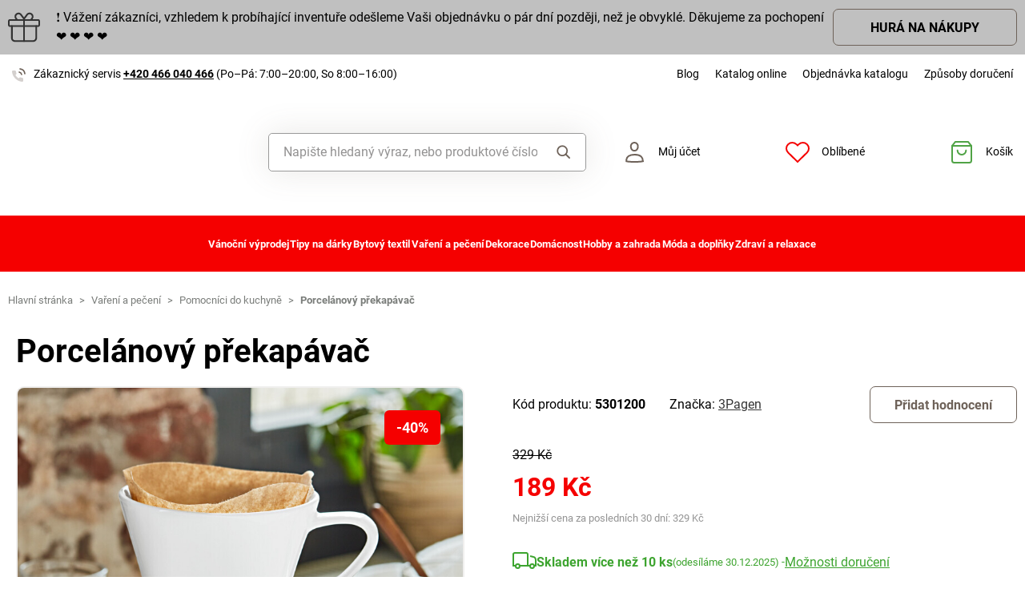

--- FILE ---
content_type: text/html; charset=UTF-8
request_url: https://www.magnet-3pagen.cz/p/porcelanovy-prekapavac-p20592-00
body_size: 71901
content:
<!DOCTYPE html>

<html lang="cs">
<head><script type="text/javascript">
    window.dataLayer = window.dataLayer || [];
            window.dataLayer.push({"env":"prod","route":"sylius_shop_product_show","channel":{"code":"default","name":"Default"},"locale":"cs_CZ","currency":"CZK"});
    </script>
<script>
        function gtag() {
            window.dataLayer.push(arguments);
        }
        function getCookie(cname) {
            let name = cname + "=";
            let decodedCookie = decodeURIComponent(document.cookie);
            let ca = decodedCookie.split(';');
            for(let i = 0; i <ca.length; i++) {
                let c = ca[i];
                while (c.charAt(0) == ' ') {
                c = c.substring(1);
                }
                if (c.indexOf(name) == 0) {
                return c.substring(name.length, c.length);
                }
            }
            return "";
        }

        const deniedStorage = {
            'ad_storage': 'denied',
            'ad_user_data': 'denied',
            'ad_personalization': 'denied',
            'analytics_storage': 'denied',
            'functionality_storage': 'granted',
            'personalization_storage': 'denied',
            'security_storage': 'granted'
        }

        if (getCookie("cc_cookie") != "") {
            const categories = JSON.parse(getCookie("cc_cookie"))["categories"];
            const initialStorage = {
                'functionality_storage': 'granted',
                'security_storage': 'granted'
            };

            if (categories.includes("analytics")) {
                initialStorage["analytics_storage"] = "granted";
            } else {
                initialStorage["analytics_storage"] = "denied";
            }
            
            if (categories.includes("advertising")) {
                initialStorage["ad_storage"] = "granted";
                initialStorage["ad_user_data"] = "granted";
            } else {
                initialStorage["ad_storage"] = "denied";
                initialStorage["ad_user_data"] = "denied";
            }

            if (categories.includes("personalization")) {
                initialStorage["ad_personalization"] = "granted";
                initialStorage['personalization_storage'] = 'granted';
            } else {
                initialStorage["ad_personalization"] = "denied";
                initialStorage['personalization_storage'] = 'denied';
            }

            gtag('consent', 'default', initialStorage);
            window.dataLayer.push({'event': 'consent_init','consent': initialStorage,_clear: true});
        } else {
            gtag('consent', 'default', deniedStorage);
            window.dataLayer.push({'event': 'consent_init','consent': deniedStorage,_clear: true});
        }
</script>

<!-- Google Tag Manager  -->
<script>(function(w,d,s,l,i){w[l]=w[l]||[];w[l].push({'gtm.start':
        new Date().getTime(),event:'gtm.js'});var f=d.getElementsByTagName(s)[0],
        j=d.createElement(s),dl=l!='dataLayer'?'&l='+l:'';j.async=true;j.src=
        'https://www.googletagmanager.com/gtm.js?id='+i+dl;f.parentNode.insertBefore(j,f);
    })(window,document,'script','dataLayer','GTM-59VW3GSV');</script>
<!-- End Google Tag Manager -->

    <title>Porcelánový překapávač » MAGNET 3P - Promyšlené! Praktické! Příznivé ceny!</title>

    <link rel="icon" href="/assets/shop/img/theme_3pagen/favicon.ico" />
    <link rel="shortcut icon" href="/assets/shop/img/theme_3pagen/favicon.ico" type="image/x-icon" />

    <meta charset="utf-8">
    <meta http-equiv="X-UA-Compatible" content="IE=edge">

    <meta content="width=device-width, initial-scale=1, maximum-scale=5, user-scalable=yes" name="viewport">
    <meta name="format-detection" content="telephone=no">

    <meta name="google-site-verification" content="WLFlNWXAZPAscIafjM9A9hgvBsCDmvU5Nd5zmZWKJPQ">
        		<meta name="description" content="Porcelánový překapávač na mletou kávu. Vkládají se papírové filtry velikost 4. Porcelán, lze mýt v myčce. 14,2 x 11,5 x 9,5 cm. Dodáváno bez šálku.Porcelán Pro papírové filtry 1 x 4">
        
	            	
<meta property="og:title" content="Porcelánový překapávač » MAGNET 3P - Promyšlené! Praktické! Příznivé ceny!">
<meta property="og:image" content="https://cdnbeta.imageserver.cz/packway/product/detail/11/5050/2524709.jpg">


	                                    <link rel="canonical" href="https://www.magnet-3pagen.cz/p/porcelanovy-prekapavac-p20592-00" />
                    	
            
               
    
            <link rel="preconnect"
                href="https://www.google.com"
                crossorigin />
        <link rel="preconnect"
                href="https://www.facebook.com"
                crossorigin />
        <link rel="preconnect"
                href="https://www.googletagmanager.com"
                crossorigin />
        <link rel="preconnect"
                href="https://www.google-analytics.com"
                crossorigin />
        <link rel="preconnect"
                href="https://www.glami.cz"
                crossorigin />
        <link rel="preconnect"
                href="https://app.smartemailing.cz"
                crossorigin />
        <link rel="preconnect"
                href="https://cdn.astoreo.cz"
                crossorigin />
        <link rel="preconnect"
                href="https://cdnbeta.imageserver.cz"
                crossorigin />

        <link rel="preload" href="/assets/shop/js/app.js">
        <link rel="preload" href="/assets/fonts/theme_3pagen/fonts.css" as="font" type="font/woff2">
                <link rel="stylesheet" href="/assets/fonts/theme_3pagen/fonts.css" media="print" onload="this.media='all'" />



                <link rel="stylesheet" href="/build/shop/m3pagen/800.efd1ed0d.css"><link rel="stylesheet" href="/build/shop/m3pagen/default-entry.4674777c.css">

        <link rel="stylesheet" href="/build/shop/m3pagen/productShow-entry.c2f28303.css">

<!--[if lt IE 9]>
<script src="https://oss.maxcdn.com/html5shiv/3.7.3/html5shiv.min.js"></script>
<script src="https://oss.maxcdn.com/respond/1.4.2/respond.min.js"></script>
<![endif]-->

        
    
    <script src="/assets/jquery/jquery.3.5.1.min.js"></script>

    <script type="text/javascript">
    var gtmEnhancedEcommerceCurrencyCode = 'CZK';
</script>
<script type="text/javascript">
    var productImpressions = window.productImpressions || (window.productImpressions = []);
</script>
<script type="text/javascript">
    var productDetails = window.productDetails || (window.productDetails = []);
</script>


    	
    
                
    

    
        




<script type="application/ld+json">
    {
        "@context": "https://schema.org/",
        "@type": "Product",
        "name": "Porcelánový překapávač",
        "image": "https://cdnbeta.imageserver.cz/packway/product/detail/11/5050/2524709.jpg",
        "description": "Porcelánový překapávač na mletou kávu. Vkládají se papírové filtry velikost 4. Porcelán, lze mýt v myčce. 14,2 x 11,5 x 9,5 cm. Dodáváno bez šálku.Porcelán Pro papírové filtry 1 x 4",
        "sku": "P20592-00",
                "category": "Pomocníci do kuchyně",
                        "brand": {
            "@type": "Brand",
            "name": "3Pagen"
        },
                "offers": {
            "@type": "Offer",
            "url": "https://www.magnet-3pagen.cz/p/porcelanovy-prekapavac-p20592-00",
            "priceCurrency": "CZK",
            "price": 189,
            "priceValidUntil": "2026-01-03",
            "availability": "https://schema.org/InStock",
            "itemCondition": "https://schema.org/NewCondition",
            "hasMerchantReturnPolicy": {
                "@type": "MerchantReturnPolicy",
                "applicableCountry": "CZ",
                "returnPolicyCategory": "https://schema.org/MerchantReturnFiniteReturnWindow",
                "merchantReturnDays": 14,
                "returnMethod": "https://schema.org/ReturnByMail",
                "returnFees": "https://schema.org/FreeReturn"
            },
            "seller": {
                "@type": "Organization",
                "name": "Magnet 3P"
            },
            "shippingDetails": {
                "@type": "OfferShippingDetails",
                "shippingRate": {
                    "@type": "MonetaryAmount",
                    "value": 89.00,
                    "currency": "CZK"
                },
                "shippingDestination": {
                    "@type": "DefinedRegion",
                    "addressCountry": "CZ"
                },
                "deliveryTime": {
                    "@type": "ShippingDeliveryTime",
                    "handlingTime": {
                        "@type": "QuantitativeValue",
                        "minValue": 1,
                        "maxValue": 3,
                        "unitCode": "d"
                    },
                    "transitTime": {
                        "@type": "QuantitativeValue",
                        "minValue": 1,
                        "maxValue": 3,
                        "unitCode": "d"
                    }
                }
            }
        }
            }
</script></head>

<body class="pushable"><!-- Google Tag Manager (noscript) -->
<noscript><iframe src="https://www.googletagmanager.com/ns.html?id=GTM-59VW3GSV"
                  height="0" width="0" style="display:none;visibility:hidden"></iframe></noscript>
<!-- End Google Tag Manager (noscript) -->

    <!--[if IE]>
    <div style="Width: 100%; background:#960f0f; padding: 30px 0;">
    <p style="text-align:center; font-size:24px; color: white; margin-bottom: 0px;">Tento zastaralý prohlížeč již není bezpečný a podporováný. Přejděte prosím na <a style="color: white; text-decoration: underline;  font-size:24px;" href="https://www.microsoft.com/cs-cz/edge">nový</a>! <p>
    </div>
    <![endif]-->
    <script type="text/javascript">
        var cartTotalQuantity;
        var isCarLeaversAvailable = false;
        var localeCode = 'cs_CZ';
        var dimensions = [];
    </script>
    <script>
    // const generalError = "app.ui.general_error";
    const generalLoading = "Načítám...";
    const weMissYouTitle = "Stýská se nám, vraťte se ♥";
    const piece = "ks";

    //Banners
    const cmsTimerDay = "Den";
    const cmsTimerDays = "Dny";
    const cmsTimerDaysMore = "Dní";

    const cmsTimerHour = "Hodina";
    const cmsTimerHours = "Hodiny";
    const cmsTimerHoursMore = "Hodin";

    const cmsTimerMinute = "Minuta";
    const cmsTimerMinutes = "Minuty";
    const cmsTimerMinutesMore = "Minut";

    const cmsTimerSecond = "Sekunda";
    const cmsTimerSeconds = "Sekundy";
    const cmsTimerSecondsMore = "Sekund";

    //dostupnost
    const detail_pageCode_A = "Skladem více než 10 ks";
    const detail_pageCode_B = "Skladem";
    const detail_pageCode_P = "Skladem";
    const detail_pageCode_C = "Dočasně vyprodáno";
    const detail_pageCode_D = "Dočasně vyprodáno";
    const detail_pageCode_V = "Vyprodáno";
    const detail_pageCode_H = "Zpožděno u dodavatele";
    const productAvailable = "Skladem";
    const productAvailableMore = "Skladem více než 10 ks";
    const productNotAvailable = "Není skladem";

    //filtrace
    const filtersShow = "Zobrazit";
    const filtersProduct = "produkt";
    const filtersProducts = "produkty";
    const filtersMoreProducts = "produktů";

    //login
    const loginMessage = "Pro přihlášení je nutné zadat e-mail!";
    const loginMessageWrong = "Neplatné přihlašovací údaje.";
    const loginMessageNoRegistred = "Pod tímto e-mailem není registrovaný žádný účet.";
    const loginMessageButtonRegistred = "Pokračovat v objednávce";
    const loginMessageButtonNoRegistred = "Pokračovat bez přihlášení";

    //cart
    const actionCodeError = "Zadejte kód akce nebo slevový kupón.";

    //Algolia
    const productAlgolia = "Produkty";
    const categoryAlgolia = "Kategorie";
    const allProductsAlgolia = "Všechny produkty";
    const pagesAlgolia = "Stránky";
    const productsFulltextAlgolia = "Produkt";

    //add to cart
    const loading = "Vkládám...";
    const pieces = "Kusů:";
    const price_qty = "Cena/ks";
    const price_all = "Cena celkem";
    const color = "Barva";
    const size = "Velikost";
    const curency = "Kč";
    const addToCart = "Vložit do košíku";

    //hodnocení
    const detail_pageReviewsShow_more = "Zobrazit více";
    const detail_pageReviewsShow_less = "Zobrazit méně";

    //error pri načtení iča
    const icoErrorMessage = "Načtení se nezdařilo. Vyplňte, prosím, správné IČ nebo údaje ručně.";
    const icoEmptyMessage = "Zadejte IČ";

    //validace
    const formValidationEmail = "Prosím vložte Váš email.";
    const formValidationFirstName = "Zadejte křestní jméno.";
    const formValidationLastName = "Zadejte příjmení.";
    const formValidationZipCode = "Zadejte PSČ.";
    const formValidationCity = "Zadejte město.";
    const formValidationStreet = "Zadejte ulici.";
    const formValidationStreetNumber = "Zadejte prosím č.p.";
    const formValidationPhone = "Zadejte telefonní číslo";
    const formValidationPhoneFormat = "Vyplňte telefonní číslo ve správném formátu. Příklad správných formátů +420123456789, 123456789, 123 456 789.";
    const formValidationCompany = "Zadejte společnost.";
    const formValidationIco = "Zadejte IČO.";
    const formValidationDic = "Zadejte DIČ.";
    const formValidationPassword = "Zadejte heslo.";
    const formValidationPasswordRepeat = "Zadejte heslo pro ověření.";
    const formValidationPasswordMatch = "Zadaná hesla se neshodují.";
    const formValidationPasswordCurrent = "Zadejte současné heslo.";

    const dispensingPointSetFailed = "Výdejní místo se nepodařilo nastavit. Zkuste to, prosím, později nebo vyberte jiné."
</script><span data-controller="cookie" data-cookie-user-language-value="cs"></span>
<div class="pusher">


                                        												
							
				<div class="s31-bannerCont s31-cookie-line" style="background-color: #C0C0C0;">
		<div class="container">
			<div class="s31-cookie-lineText s31-action-lineText">
									<img  src="/media/image/e2/6a/46b3fdc6e23b3d21c51ba51f3297.svg" alt="Bonus" loading="lazy"/>
																		<div class="s31-action-banner-box">
						<a href="https://www.magnet-3pagen.cz/tipy-na-darky-1?ac=225322" style="color: #000000;">
							❗️ Vážení zákazníci, vzhledem k probíhající inventuře odešleme Vaši objednávku o pár dní později, než je obvyklé. Děkujeme za pochopení ❤️      &#x2764; &#x2764; &#x2764
						</a>
											</div>
																							<a class="s31-button-back" href="https://www.magnet-3pagen.cz/tipy-na-darky-1?ac=225322" style="color: #000000 !important;">HURÁ NA NÁKUPY</a>
											</div>
		</div>
	</div>

	

                <header >
        <div class="container">
            	<div class="row s31-desktop-row s31-header-info-line">
		<div class="col-auto col-lg-5 col-xl-auto s31-header-contact">
							<p><svg width="17px" height="17px" viewBox="0 0 17 17" version="1.1" xmlns="http://www.w3.org/2000/svg" xmlns:xlink="http://www.w3.org/1999/xlink">
    <g id="icon/call" stroke="none" stroke-width="1" fill="none" fill-rule="evenodd">
        <g id="phone-call" transform="translate(0.000000, 1.000000)">
            <path d="M9,4 C10.5174604,4.29606328 11.7039367,5.48253964 12,7" id="Path" stroke="#6E6259" stroke-width="1.66666667" stroke-linecap="round" stroke-linejoin="round"></path>
            <path d="M10,0 C13.1543761,0.350867184 15.6456042,2.84209529 16,6" id="Path" stroke="#6E6259" stroke-width="1.66666667" stroke-linecap="round" stroke-linejoin="round"></path>
            <path d="M13.9995604,12.4816857 L13.9995604,14.5892494 C14.0011694,14.9848707 13.8355818,15.3628365 13.5434779,15.6302909 C13.251374,15.8977453 12.8598253,16.0299013 12.4650244,15.9942918 C10.2989592,15.7593973 8.21830108,15.0206989 6.39023288,13.8375516 C4.68945182,12.7589454 3.24748638,11.3198363 2.16673933,9.62242432 C0.977106537,7.78968976 0.236773834,5.7030546 0.00571846787,3.53156533 C-0.0298481271,3.13876628 0.101642459,2.74913403 0.368070126,2.45784669 C0.634497792,2.16655936 1.01132823,2.00044049 1.40651049,2 L3.51825727,2 C4.22489283,1.99312805 4.8271889,2.51007663 4.92608845,3.20840557 C5.01522036,3.88287263 5.18051835,4.54511158 5.41882936,5.1824902 C5.61221961,5.69594542 5.48852761,6.2747746 5.10206734,6.66480998 L4.20809454,7.55701193 C5.21015744,9.315806 6.66930315,10.7720613 8.43158809,11.7721393 L9.32556089,10.8799373 C9.71637042,10.4942426 10.2963485,10.3707956 10.8108228,10.5638028 C11.4494665,10.8016417 12.1130199,10.9666123 12.7888256,11.0555676 C13.4966568,11.1552275 14.0172921,11.7684809 13.9995604,12.4816857 L13.9995604,12.4816857 Z" id="Path" fill="#6E6259" opacity="0.299999982"></path>
        </g>
    </g>
</svg>Zákaznický servis <a href="tel:+420466040466">+420 466 040 466</a> <span class="s31-operatingDays">(Po–Pá: 7:00–20:00, So 8:00–16:00)</span></p>
				
		</div>
		<div class="col-auto col-lg-7 col-xl-auto s31-header-links">
			<div class="s31-header-linksBlock">
				<a href="https://blog.magnet-3pagen.cz/">Blog</a>
				<a href="https://www.magnet-3pagen.cz/catalog/3pagen/cz/landing3pcz/landing3pcz.html">Katalog online</a>
				<a href="/catalog-request">Objednávka katalogu</a>
				<a href="#" class="" data-toggle="modal" data-target="#pricesModal">Způsoby doručení</a>
							</div>
		</div>
	</div>
<div class="row s31-desktop-row s31-header-mainHeading">
    <div class="col-6 col-md-12 col-lg-3 col-xl-3 col-xxl-2 s31-desktop-grid order-1">
		<a class="s31-logo" href="/">
							<img src="/assets/shop/img/theme_3pagen/logo.svg?1" alt="Magnet3P.cz">
						<span class="s31-logoText">Magnet3p.cz</span>
		</a>
    </div>
	<div class="col-6 col-md-12 col-lg-3 col-xl-5 col-xxl-4 s31-header-right">
		<div class="col-auto s31-mobile-menu-button d-lg-none order-1"  id="s31-mobile-menu-button">
			<div class="s31-ico">
				<svg width="30px" height="30px" viewBox="0 0 30 30" version="1.1" xmlns="http://www.w3.org/2000/svg" xmlns:xlink="http://www.w3.org/1999/xlink">
    <g id="icon/menu" stroke="none" stroke-width="1" fill="none" fill-rule="evenodd" stroke-linecap="round">
        <g id="Group" transform="translate(3.000000, 4.500000)" stroke="#6E6259" stroke-width="2">
            <line x1="0" y1="10.5" x2="17" y2="10.5" id="Line-Copy"></line>
            <line x1="0" y1="0.5" x2="24" y2="0.5" id="Line"></line>
            <line x1="0" y1="20.5" x2="24" y2="20.5" id="Line-Copy-2"></line>
        </g>
    </g>
</svg>			</div>
			<div class="s31-ico-text">
				<span class="s31-ico-text-heading"><p class="s31-ico-text-headingText">Menu</p></span>
			</div>
		</div>
					<div class="col-auto s31-search-bar-mobile order-2">
				<div class="s31-ico">
					<span class="s31-search-bar-button d-lg-none" id="s31-search-bar-button"><svg width="30px" height="30px" viewBox="0 0 30 30" version="1.1" xmlns="http://www.w3.org/2000/svg" xmlns:xlink="http://www.w3.org/1999/xlink">
    <g id="icon/search" stroke="none" stroke-width="1" fill="none" fill-rule="evenodd">
        <g id="Group" transform="translate(2.000000, 2.000000)" stroke="#6E6259" stroke-width="2">
            <circle id="Oval" cx="10" cy="10" r="9"></circle>
            <line x1="17" y1="17" x2="25.5" y2="25.5" id="Line" stroke-linecap="round"></line>
        </g>
    </g>
</svg></span>
				</div>
				<div class="s31-ico-text d-lg-none">
					<span class="s31-ico-text-heading"><p class="s31-ico-text-headingText">Hledat</p></span>
				</div>
			</div>
				<div class="col-auto s31-account-block order-4" id="account-button">
			<div class="s31-ico">
				<svg width="30px" height="30px" viewBox="0 0 30 30" version="1.1" xmlns="http://www.w3.org/2000/svg" xmlns:xlink="http://www.w3.org/1999/xlink">
    <g id="icon/user" stroke="none" stroke-width="1" fill="none" fill-rule="evenodd">
        <g id="usr" transform="translate(4.000000, 2.000000)" stroke="#6E6259" stroke-width="2">
            <path d="M21.9457408,24.2297236 C21.8491605,22.6054248 21.6718939,19.946817 19.4129033,18.1025467 C17.8723486,16.8448171 15.4037759,16 11.4990657,16 C8.33957572,16 5.81479817,16.5806234 4.03459202,17.7540662 C2.39563807,18.834401 1.4355335,20.4279257 1.21627389,22.4761896 L1.264634,24.2868407 C2.52696627,24.5708469 5.31278747,24.9971004 11.4996406,24.9971004 C17.6945923,24.9971004 20.5048832,24.553202 21.9457408,24.2297236 Z" id="Path"></path>
            <path d="M11.2092814,1 C10.0147389,1 8.93994153,1.44971404 8.14849247,2.20399788 C7.35449974,2.96070592 6.84856703,4.0206824 6.78201881,5.22608203 C6.68007199,7.07360562 7.11897435,8.50918005 7.89725226,9.50810567 C8.74270569,10.5932516 9.97676018,11.1381195 11.2117974,11.1381434 C12.4458558,11.1381672 13.6785534,10.5941221 14.5228847,9.50943444 C15.3003475,8.51065081 15.7384721,7.07489501 15.6364589,5.22626617 C15.5700926,4.02066664 15.0643511,2.96065493 14.2704023,2.20394649 C13.4789935,1.44965883 12.4041119,1 11.2092814,1 Z" id="Path"></path>
        </g>
    </g>
</svg>			</div>
			<div class="s31-ico-text">
				<span class="s31-ico-text-heading">
					<p class="s31-ico-text-headingText">
													Můj účet
											</p>
					</span>
			</div>
			<div class="s31-account-layer" id="account-layer">
    <div class="s31-account-layerInside">
			<div class="s31-not-registered">
			<div class="s31-account-layer-login" id="sylius-api-login">
				<p>Přihlášení do zákaznického účtu</p>

				
<div class="s31-floating-box">
    <div class="required field"><input type="text" id="_username" name="_username" required="required" data-url="/ajax/users/check" placeholder=" " /><label for="_username" class="required">E-mail</label></div>
    <div class="errorAlert"><svg width="18px" height="18px" viewBox="0 0 18 18" version="1.1" xmlns="http://www.w3.org/2000/svg" xmlns:xlink="http://www.w3.org/1999/xlink">
    <g id="icon/alert" stroke="none" stroke-width="1" fill="none" fill-rule="evenodd">
        <g id="info-2">
            <circle id="Oval" fill="#E8584B" opacity="0.299999982" cx="9" cy="9" r="9"></circle>
            <line x1="9" y1="10" x2="9" y2="5" id="Path" stroke="#E8584B" stroke-width="1.66666667" stroke-linecap="round" stroke-linejoin="round"></line>
        </g>
        <circle id="Oval" fill="#E8584B" cx="9" cy="13" r="1"></circle>
    </g>
</svg></div>
</div>

<div class="s31-floating-box">
    <div class="required field"><input type="password" id="_password" name="_password" required="required" placeholder=" " /><label for="_password" class="required">Heslo</label></div>
    <div class="errorAlert"><svg width="18px" height="18px" viewBox="0 0 18 18" version="1.1" xmlns="http://www.w3.org/2000/svg" xmlns:xlink="http://www.w3.org/1999/xlink">
    <g id="icon/alert" stroke="none" stroke-width="1" fill="none" fill-rule="evenodd">
        <g id="info-2">
            <circle id="Oval" fill="#E8584B" opacity="0.299999982" cx="9" cy="9" r="9"></circle>
            <line x1="9" y1="10" x2="9" y2="5" id="Path" stroke="#E8584B" stroke-width="1.66666667" stroke-linecap="round" stroke-linejoin="round"></line>
        </g>
        <circle id="Oval" fill="#E8584B" cx="9" cy="13" r="1"></circle>
    </g>
</svg></div>
</div>

<div class="ui red fluid top pointing basic label d-none sylius-validation-error alert alert-danger"></div>

<input type="hidden" name="_csrf_shop_security_token" value="vLgctrndbEdvdJdfIHkI6CYXu67CUndCzAvM-Xyp0cY">

<div class="s31-account-layer-buttons">
    <a href="/login" class="s31-button-gray button" id="sylius-api-login-submit" data-url="/login-check">Přihlásit</a>
    <a href="/forgotten-password" class="s31-link-orange">Zapomenuté heslo?</a>
</div>

				<div class="s31-floating-box">&nbsp;</div>
									<div class="s31-floating-box">
						<a class="s31-link-social-login" href="/connect/google"><img src="/assets/shop/img/svg/G.svg" alt="Google" /> Pokračovat přes Google</a>
					</div>
													<div class="s31-floating-box">
						<a class="s31-link-social-login" href="/connect/seznam"><img src="/assets/shop/img/svg/S.svg" alt="Seznam"/> Pokračovat přes Seznam</a>
					</div>
							</div>
			<div class="s31-account-layer-register">
				<p>Ještě nejste součástí MAGNET 3P klubu? <br><span>Zaregistrujte se a získejte výhody:</span></p>
				<div class="s31-advantages">
					<div><span class="s31-ico"><svg width="18px" height="18px" viewBox="0 0 18 18" version="1.1" xmlns="http://www.w3.org/2000/svg" xmlns:xlink="http://www.w3.org/1999/xlink">
    <defs>
        <linearGradient x1="50%" y1="0%" x2="50%" y2="100%" id="linearGradient-5">
            <stop stop-color="#F9DA49" offset="0%"></stop>
            <stop stop-color="#F0B323" offset="100%"></stop>
        </linearGradient>
    </defs>
    <g id="icon/points" stroke="none" stroke-width="1" fill="none" fill-rule="evenodd">
        <circle id="club" fill="url(#linearGradient-5)" cx="9" cy="9" r="9"></circle>
        <g id="symbol" transform="translate(5.000000, 5.000000)" fill="#FFFFFF">
            <path d="M7.98850039,3.75064935 L7.98850039,2.63194583 C7.98850039,1.18068598 6.80781441,0 5.35655456,0 L4.23785104,0 L4.23785104,2.55841936 C5.13046953,2.55841936 5.43682984,2.87117327 5.43682984,3.75064935 L7.98850039,3.75064935 Z" id="Fill-1"></path>
            <path d="M6.7188456,7.98856255 C6.0187457,7.98856255 5.44918193,7.41899878 5.44918193,6.71889888 L5.44918193,4.2379132 L7.98850927,4.2379132 L7.98850927,7.70893107 C7.98850927,7.8441736 7.92821401,7.98856255 7.75904984,7.98856255 L6.7188456,7.98856255 Z" id="Fill-3"></path>
            <path d="M0,3.75064935 L0,2.63194583 C0,1.18068598 1.18068598,0 2.63194583,0 L3.75064935,0 L3.75064935,2.55841936 C2.85803086,2.55841936 2.55167055,2.87117327 2.55167055,3.75064935 L0,3.75064935 Z" id="Fill-5"></path>
            <path d="M3.75058719,5.43016095 C2.8580575,5.43016095 2.55169719,5.11731824 2.55169719,4.23793096 L2.66400266e-05,4.23793096 L2.66400266e-05,5.35654568 C2.66400266e-05,6.80780553 1.18071262,7.98858031 2.63197247,7.98858031 L3.75058719,7.98858031 L3.75058719,7.98627151 C4.34057498,7.96229548 4.9600444,7.42940615 4.9600444,6.71891664 L4.9600444,5.43016095 L3.75058719,5.43016095 Z" id="Fill-7"></path>
        </g>
    </g>
</svg></span>Přehled objednávek</div>
					<div><span class="s31-ico"><svg width="18px" height="18px" viewBox="0 0 18 18" version="1.1" xmlns="http://www.w3.org/2000/svg" xmlns:xlink="http://www.w3.org/1999/xlink">
    <defs>
        <linearGradient x1="50%" y1="0%" x2="50%" y2="100%" id="linearGradient-5">
            <stop stop-color="#F9DA49" offset="0%"></stop>
            <stop stop-color="#F0B323" offset="100%"></stop>
        </linearGradient>
    </defs>
    <g id="icon/points" stroke="none" stroke-width="1" fill="none" fill-rule="evenodd">
        <circle id="club" fill="url(#linearGradient-5)" cx="9" cy="9" r="9"></circle>
        <g id="symbol" transform="translate(5.000000, 5.000000)" fill="#FFFFFF">
            <path d="M7.98850039,3.75064935 L7.98850039,2.63194583 C7.98850039,1.18068598 6.80781441,0 5.35655456,0 L4.23785104,0 L4.23785104,2.55841936 C5.13046953,2.55841936 5.43682984,2.87117327 5.43682984,3.75064935 L7.98850039,3.75064935 Z" id="Fill-1"></path>
            <path d="M6.7188456,7.98856255 C6.0187457,7.98856255 5.44918193,7.41899878 5.44918193,6.71889888 L5.44918193,4.2379132 L7.98850927,4.2379132 L7.98850927,7.70893107 C7.98850927,7.8441736 7.92821401,7.98856255 7.75904984,7.98856255 L6.7188456,7.98856255 Z" id="Fill-3"></path>
            <path d="M0,3.75064935 L0,2.63194583 C0,1.18068598 1.18068598,0 2.63194583,0 L3.75064935,0 L3.75064935,2.55841936 C2.85803086,2.55841936 2.55167055,2.87117327 2.55167055,3.75064935 L0,3.75064935 Z" id="Fill-5"></path>
            <path d="M3.75058719,5.43016095 C2.8580575,5.43016095 2.55169719,5.11731824 2.55169719,4.23793096 L2.66400266e-05,4.23793096 L2.66400266e-05,5.35654568 C2.66400266e-05,6.80780553 1.18071262,7.98858031 2.63197247,7.98858031 L3.75058719,7.98858031 L3.75058719,7.98627151 C4.34057498,7.96229548 4.9600444,7.42940615 4.9600444,6.71891664 L4.9600444,5.43016095 L3.75058719,5.43016095 Z" id="Fill-7"></path>
        </g>
    </g>
</svg></span>Věrnostní slevy</div>
					<div><span class="s31-ico"><svg width="18px" height="18px" viewBox="0 0 18 18" version="1.1" xmlns="http://www.w3.org/2000/svg" xmlns:xlink="http://www.w3.org/1999/xlink">
    <defs>
        <linearGradient x1="50%" y1="0%" x2="50%" y2="100%" id="linearGradient-5">
            <stop stop-color="#F9DA49" offset="0%"></stop>
            <stop stop-color="#F0B323" offset="100%"></stop>
        </linearGradient>
    </defs>
    <g id="icon/points" stroke="none" stroke-width="1" fill="none" fill-rule="evenodd">
        <circle id="club" fill="url(#linearGradient-5)" cx="9" cy="9" r="9"></circle>
        <g id="symbol" transform="translate(5.000000, 5.000000)" fill="#FFFFFF">
            <path d="M7.98850039,3.75064935 L7.98850039,2.63194583 C7.98850039,1.18068598 6.80781441,0 5.35655456,0 L4.23785104,0 L4.23785104,2.55841936 C5.13046953,2.55841936 5.43682984,2.87117327 5.43682984,3.75064935 L7.98850039,3.75064935 Z" id="Fill-1"></path>
            <path d="M6.7188456,7.98856255 C6.0187457,7.98856255 5.44918193,7.41899878 5.44918193,6.71889888 L5.44918193,4.2379132 L7.98850927,4.2379132 L7.98850927,7.70893107 C7.98850927,7.8441736 7.92821401,7.98856255 7.75904984,7.98856255 L6.7188456,7.98856255 Z" id="Fill-3"></path>
            <path d="M0,3.75064935 L0,2.63194583 C0,1.18068598 1.18068598,0 2.63194583,0 L3.75064935,0 L3.75064935,2.55841936 C2.85803086,2.55841936 2.55167055,2.87117327 2.55167055,3.75064935 L0,3.75064935 Z" id="Fill-5"></path>
            <path d="M3.75058719,5.43016095 C2.8580575,5.43016095 2.55169719,5.11731824 2.55169719,4.23793096 L2.66400266e-05,4.23793096 L2.66400266e-05,5.35654568 C2.66400266e-05,6.80780553 1.18071262,7.98858031 2.63197247,7.98858031 L3.75058719,7.98858031 L3.75058719,7.98627151 C4.34057498,7.96229548 4.9600444,7.42940615 4.9600444,6.71891664 L4.9600444,5.43016095 L3.75058719,5.43016095 Z" id="Fill-7"></path>
        </g>
    </g>
</svg></span>Informace o slevách a akcích jako první</div>
					<div><span class="s31-ico"><svg width="18px" height="18px" viewBox="0 0 18 18" version="1.1" xmlns="http://www.w3.org/2000/svg" xmlns:xlink="http://www.w3.org/1999/xlink">
    <defs>
        <linearGradient x1="50%" y1="0%" x2="50%" y2="100%" id="linearGradient-5">
            <stop stop-color="#F9DA49" offset="0%"></stop>
            <stop stop-color="#F0B323" offset="100%"></stop>
        </linearGradient>
    </defs>
    <g id="icon/points" stroke="none" stroke-width="1" fill="none" fill-rule="evenodd">
        <circle id="club" fill="url(#linearGradient-5)" cx="9" cy="9" r="9"></circle>
        <g id="symbol" transform="translate(5.000000, 5.000000)" fill="#FFFFFF">
            <path d="M7.98850039,3.75064935 L7.98850039,2.63194583 C7.98850039,1.18068598 6.80781441,0 5.35655456,0 L4.23785104,0 L4.23785104,2.55841936 C5.13046953,2.55841936 5.43682984,2.87117327 5.43682984,3.75064935 L7.98850039,3.75064935 Z" id="Fill-1"></path>
            <path d="M6.7188456,7.98856255 C6.0187457,7.98856255 5.44918193,7.41899878 5.44918193,6.71889888 L5.44918193,4.2379132 L7.98850927,4.2379132 L7.98850927,7.70893107 C7.98850927,7.8441736 7.92821401,7.98856255 7.75904984,7.98856255 L6.7188456,7.98856255 Z" id="Fill-3"></path>
            <path d="M0,3.75064935 L0,2.63194583 C0,1.18068598 1.18068598,0 2.63194583,0 L3.75064935,0 L3.75064935,2.55841936 C2.85803086,2.55841936 2.55167055,2.87117327 2.55167055,3.75064935 L0,3.75064935 Z" id="Fill-5"></path>
            <path d="M3.75058719,5.43016095 C2.8580575,5.43016095 2.55169719,5.11731824 2.55169719,4.23793096 L2.66400266e-05,4.23793096 L2.66400266e-05,5.35654568 C2.66400266e-05,6.80780553 1.18071262,7.98858031 2.63197247,7.98858031 L3.75058719,7.98858031 L3.75058719,7.98627151 C4.34057498,7.96229548 4.9600444,7.42940615 4.9600444,6.71891664 L4.9600444,5.43016095 L3.75058719,5.43016095 Z" id="Fill-7"></path>
        </g>
    </g>
</svg></span>Vlastní wishlist</div>
				</div>
				<a href="/register" class="s31-button-green">Registrace</a>
			</div>
		</div>		
	</div>
    
</div> 

		</div>
		<div class="col-auto col-lg-2 col-xl-auto s31-wishlist-header-block order-5">
			<a href="/wishlist" class="s31-wishlist-header-button" id="s31-wishlist-header-button" rel="nofollow">
				<script type="text/javascript">
	var currentNumberOfWishlistItems = parseInt(0);
			var currentNumberOfOrders = 0;
	</script>
<div class="s31-ico ">
	<svg width="30px" height="30px" viewBox="0 0 30 30" version="1.1" xmlns="http://www.w3.org/2000/svg" xmlns:xlink="http://www.w3.org/1999/xlink">
    <g class="oblibene-cls-1" stroke="none" stroke-width="1" fill="none" fill-rule="evenodd">
        <path d="M26.8409383,5.12177407 C25.4591981,3.76325928 23.5847667,3 21.630232,3 C19.6756974,3 17.801266,3.76325928 16.4195257,5.12177407 L14.9996417,6.51713626 L13.5797578,5.12177407 C10.7019641,2.29368083 6.03613882,2.29368086 3.15834522,5.12177415 C0.280551623,7.94986744 0.280551589,12.5351126 3.15834514,15.3632059 L4.57822912,16.7585681 L14.9996417,27 L25.4210543,16.7585681 L26.8409383,15.3632059 C28.2233274,14.0053287 29,12.1632693 29,10.24249 C29,8.32171074 28.2233274,6.4796513 26.8409383,5.12177407 Z" id="Path" fill="#E8584B"></path>
    </g>
</svg>
	<span class="s31-ico-count" id="s31-wishist-headerCount"  style="display: none;" >
		0
	</span>
</div>			<div class="s31-ico-text">
				<span class="s31-ico-text-heading"><p class="s31-ico-text-headingText">Oblíbené</p></span>
			</div>
			</a>
		</div>
		<div class="col-auto s31-cart-block s31-cart-layer-widget  order-6" id="cart-button">
			<div class="s31-ico">
    <svg width="30px" height="30px" viewBox="0 0 30 30" version="1.1" xmlns="http://www.w3.org/2000/svg" xmlns:xlink="http://www.w3.org/1999/xlink">
    <g id="icon/cart" stroke="none" stroke-width="1" fill="none" fill-rule="evenodd" stroke-linecap="round" stroke-linejoin="round">
        <g id="shopping-bag" transform="translate(3.000000, 2.000000)" stroke="#50a346" stroke-width="2">
            <path d="M0,5 L0,23.375 C0,24.8247475 1.19390733,26 2.66666667,26 L21.3333333,26 C22.8060927,26 24,24.8247475 24,23.375 L24,5 L0,5 Z" id="Path"></path>
            <polyline id="Path" points="24 5 20 -9.32587341e-15 4 -9.32587341e-15 0 5"></polyline>
            <path class="s31-semicircle" d="M17.3333333,10.6666667 C17.3333333,13.6121853 14.9455187,16 12,16 C9.05448133,16 6.66666667,13.6121853 6.66666667,10.6666667" id="Path"></path>
        </g>
    </g>
</svg></div>
<div class="s31-ico-text">
    <span class="s31-ico-text-value" id="s31-cart-layer">
                    <span class="s31-ico-text-heading">
                <p class="s31-ico-text-headingText">Košík</p>
            </span>
                                                        <div>
            

                        
            
        </div>

        <div class="s31-cart-layer-inside s31-cart-emptyLayer">
            

                        <div class="s31-cart-layer-empty">
                <p class="s31-cart-layer-insideEmpty">
                    Váš košík je prázdný. Není to škoda?
                </p>
                <p>Nakupování u nás je radost. A prázdný košík je tak smutný :-(</p>
            </div>
            
            
        </div>
    </span>
</div>

		</div>
    </div>
			<div class="col-12 col-lg-6 col-xl-4 col-xxl-6 s31-search-bar" id="s31-search-bar">
			<div class="s31-search" id="s31-search">
    <form method="get" action="/s" >
		<input type="text" class='s31-search-input' id="criteria_search_value" placeholder="Napište hledaný výraz, nebo produktové číslo" name="term" autocomplete="off" value="">
		<button type="submit" class="s31-search-button button">
		    <svg width="30px" height="30px" viewBox="0 0 30 30" version="1.1" xmlns="http://www.w3.org/2000/svg" xmlns:xlink="http://www.w3.org/1999/xlink">
    <g id="icon/search_hover" stroke="none" stroke-width="1" fill="none" fill-rule="evenodd">
        <g id="Group" transform="translate(2.000000, 2.000000)" stroke="#6E6259" stroke-width="3">
            <circle id="Oval" cx="10" cy="10" r="10"></circle>
            <line x1="17" y1="17" x2="24.7781746" y2="24.7781746" id="Line" stroke-linecap="round"></line>
        </g>
    </g>
</svg>			<div class="s31-button-grey-cart">Hledat</div>
			Hledat
		</button>
    </form>
</div>
		</div>
					</div>
<div class="s31-cart-layer-mobile s31-cart-layer-widget" id="s31-cart-layer-mobile">
	<div class="s31-ico">
    <svg width="30px" height="30px" viewBox="0 0 30 30" version="1.1" xmlns="http://www.w3.org/2000/svg" xmlns:xlink="http://www.w3.org/1999/xlink">
    <g id="icon/cart" stroke="none" stroke-width="1" fill="none" fill-rule="evenodd" stroke-linecap="round" stroke-linejoin="round">
        <g id="shopping-bag" transform="translate(3.000000, 2.000000)" stroke="#50a346" stroke-width="2">
            <path d="M0,5 L0,23.375 C0,24.8247475 1.19390733,26 2.66666667,26 L21.3333333,26 C22.8060927,26 24,24.8247475 24,23.375 L24,5 L0,5 Z" id="Path"></path>
            <polyline id="Path" points="24 5 20 -9.32587341e-15 4 -9.32587341e-15 0 5"></polyline>
            <path class="s31-semicircle" d="M17.3333333,10.6666667 C17.3333333,13.6121853 14.9455187,16 12,16 C9.05448133,16 6.66666667,13.6121853 6.66666667,10.6666667" id="Path"></path>
        </g>
    </g>
</svg></div>
<div class="s31-ico-text">
    <span class="s31-ico-text-value" id="s31-cart-layer">
                    <span class="s31-ico-text-heading">
                <p class="s31-ico-text-headingText">Košík</p>
            </span>
                                                        <div>
            

                        
            
        </div>

        <div class="s31-cart-layer-inside s31-cart-emptyLayer">
            

                        <div class="s31-cart-layer-empty">
                <p class="s31-cart-layer-insideEmpty">
                    Váš košík je prázdný. Není to škoda?
                </p>
                <p>Nakupování u nás je radost. A prázdný košík je tak smutný :-(</p>
            </div>
            
            
        </div>
    </span>
</div>

</div>
                        <script type="text/javascript">
            window.dataLayer.push({"visitorId":"","customerId":"","productsInCart":[]});
        </script>
    
        </div>
    </header>

            <div class="s31-mainmenu-container" id="s31-mainmenu-container">
            <div class="container">
                                



	<div class="s31-mainmenu">
								
			<div class="s31-sub-menu-level1 s31-sub-menu-none"  id='s31-submenu-button-87' data-menuid='87' >
										<a href="/dekorace/vanoce/vanocni-vyprodej" class="s31-menu-point s31-menu-pointLink">
					Vánoční výprodej
				</a>
					</div>
	
						
	
		<div class="s31-sub-menu-level1"  id='s31-submenu-button-75' data-menuid='75' >
										<a href="/tipy-na-darky-1" class="s31-menu-point s31-menu-pointPrevent">
					Tipy na dárky
				</a>
										<div class="s31-sub-menu-container"  id='s31-submenu-container-75' data-menuid='75' >
					<div class="container">
						<div class="s31-sub-menu-containerItems s31-sub-menu-containerItemsHorizontal">
			
			
								
			<div class="s31-sub-menu-level2 s31-sub-menu-none" >
																						<a href="/tipy-pro-ni" class="s31-sub-menu-img" title="Tipy pro ni">
						<img src="https://www.magnet-3pagen.cz/media/cache/s31shop_mainmenu_thumbnail/95/cd/f7b0f1c7093da435e5ba345e07f3.jpg" alt="Tipy pro ni" loading="lazy"/>
					</a>
														<a href="/tipy-pro-ni" class="s31-menu-point">
					Tipy pro ni
				</a>
					</div>
	
								
			<div class="s31-sub-menu-level2 s31-sub-menu-none" >
																						<a href="/tipy-pro-nej" class="s31-sub-menu-img" title="Tipy pro něj">
						<img src="https://www.magnet-3pagen.cz/media/cache/s31shop_mainmenu_thumbnail/e9/bc/fe8fb4f75997065535e46ce5786d.jpg" alt="Tipy pro něj" loading="lazy"/>
					</a>
														<a href="/tipy-pro-nej" class="s31-menu-point">
					Tipy pro něj
				</a>
					</div>
	
								
			<div class="s31-sub-menu-level2 s31-sub-menu-none" >
																						<a href="/tipy-pro-nejmensi" class="s31-sub-menu-img" title="Tipy pro nejmenší">
						<img src="https://www.magnet-3pagen.cz/media/cache/s31shop_mainmenu_thumbnail/f4/99/3acabcbc061641bac5540f6f466b.jpg" alt="Tipy pro nejmenší" loading="lazy"/>
					</a>
														<a href="/tipy-pro-nejmensi" class="s31-menu-point">
					Tipy pro nejmenší
				</a>
					</div>
	
			
			
									</div>
						<div class="clr"></div>
					</div>
				</div>
						<div class="clr"></div>
		</div>
	
						
	
		<div class="s31-sub-menu-level1"  id='s31-submenu-button-6' data-menuid='6' >
										<a href="/bytovy-textil-koberce" class="s31-menu-point s31-menu-pointPrevent">
					Bytový textil
				</a>
										<div class="s31-sub-menu-container"  id='s31-submenu-container-6' data-menuid='6' >
					<div class="container">
						<div class="s31-sub-menu-containerItems">
			
			
								
			<div class="s31-sub-menu-level2 s31-sub-menu-none" >
																						<a href="/vysivky-na-prani" class="s31-sub-menu-img" title="Výšivky na přání">
						<img src="https://www.magnet-3pagen.cz/media/cache/s31shop_mainmenu_thumbnail/c0/b3/42aefdd81aa6fffb50f57df52786.jpg" alt="Výšivky na přání" loading="lazy"/>
					</a>
														<a href="/vysivky-na-prani" class="s31-menu-point">
					Výšivky na přání
				</a>
					</div>
	
								
			<div class="s31-sub-menu-level2 s31-sub-menu-none" >
																						<a href="/bytovy-textil-koberce/polstare-a-prikryvky" class="s31-sub-menu-img" title="Polštáře a přikrývky">
						<img src="https://www.magnet-3pagen.cz/media/cache/s31shop_mainmenu_thumbnail/11/44/1655293b5d4dbb1829870409f929.jpg" alt="Polštáře a přikrývky" loading="lazy"/>
					</a>
														<a href="/bytovy-textil-koberce/polstare-a-prikryvky" class="s31-menu-point">
					Polštáře a přikrývky
				</a>
					</div>
	
								
			<div class="s31-sub-menu-level2 s31-sub-menu-none" >
																						<a href="/bytovy-textil-koberce/povleceni" class="s31-sub-menu-img" title="Povlečení">
						<img src="https://www.magnet-3pagen.cz/media/cache/s31shop_mainmenu_thumbnail/89/60/873df16774481a716df82fca6ef3.jpg" alt="Povlečení" loading="lazy"/>
					</a>
														<a href="/bytovy-textil-koberce/povleceni" class="s31-menu-point">
					Povlečení
				</a>
					</div>
	
								
			<div class="s31-sub-menu-level2 s31-sub-menu-none" >
																						<a href="/bytovy-textil-koberce/prosteradla" class="s31-sub-menu-img" title="Prostěradla">
						<img src="https://www.magnet-3pagen.cz/media/cache/s31shop_mainmenu_thumbnail/23/9e/4c07f3a6ff3002c7fc4f00c25b3c.jpg" alt="Prostěradla" loading="lazy"/>
					</a>
														<a href="/bytovy-textil-koberce/prosteradla" class="s31-menu-point">
					Prostěradla
				</a>
					</div>
	
								
	
		<div class="s31-sub-menu-level2" >
																						<a href="/bytovy-textil-koberce/prehozy-a-potahy" class="s31-sub-menu-img" title="Přehozy a potahy">
						<img src="https://www.magnet-3pagen.cz/media/cache/s31shop_mainmenu_thumbnail/ea/95/98f07a8c6c448231cb0c0b6eee4c.jpg" alt="Přehozy a potahy" loading="lazy"/>
					</a>
														<a href="/bytovy-textil-koberce/prehozy-a-potahy" class="s31-menu-point">
					Přehozy a potahy
				</a>
						
							<div class="s31-sub-menu-containerItems-level2">
			
								
			<div class="s31-sub-menu-level3 s31-sub-menu-none" >
										<a href="/potahy-na-zidle" class="s31-menu-point">
					Potahy na židle
				</a>
					</div>
	
								
			<div class="s31-sub-menu-level3 s31-sub-menu-none" >
										<a href="/potahy-na-sedaci-soupravy-a-kresla" class="s31-menu-point">
					Potahy na sedací soupravy a křesla
				</a>
					</div>
	
								
			<div class="s31-sub-menu-level3 s31-sub-menu-none" >
										<a href="/prehozy-na-postel" class="s31-menu-point">
					Přehozy na postel
				</a>
					</div>
	
			
							</div>
			
						<div class="clr"></div>
		</div>
	
								
			<div class="s31-sub-menu-level2 s31-sub-menu-none" >
																						<a href="/zdravi-a-relaxace-new/koupelnove-doplnky-1" class="s31-sub-menu-img" title="Koupelnové doplňky">
						<img src="https://www.magnet-3pagen.cz/media/cache/s31shop_mainmenu_thumbnail/26/a3/d7785431551d12720a16f278d70c.jpg" alt="Koupelnové doplňky" loading="lazy"/>
					</a>
														<a href="/zdravi-a-relaxace-new/koupelnove-doplnky-1" class="s31-menu-point">
					Koupelnové doplňky
				</a>
					</div>
	
								
			<div class="s31-sub-menu-level2 s31-sub-menu-none" >
																						<a href="/bytovy-textil-koberce/koberce" class="s31-sub-menu-img" title="Koberce">
						<img src="https://www.magnet-3pagen.cz/media/cache/s31shop_mainmenu_thumbnail/4e/a1/0d33ce6b24482f86a825b801b5cb.jpg" alt="Koberce" loading="lazy"/>
					</a>
														<a href="/bytovy-textil-koberce/koberce" class="s31-menu-point">
					Koberce
				</a>
					</div>
	
								
			<div class="s31-sub-menu-level2 s31-sub-menu-none" >
																						<a href="/bytovy-textil-koberce/ubrusy-uterky-zastery" class="s31-sub-menu-img" title="Ubrusy, utěrky, zástěry">
						<img src="https://www.magnet-3pagen.cz/media/cache/s31shop_mainmenu_thumbnail/22/28/361a85dd8ea692a2f410e505af66.jpg" alt="Ubrusy, utěrky, zástěry" loading="lazy"/>
					</a>
														<a href="/bytovy-textil-koberce/ubrusy-uterky-zastery" class="s31-menu-point">
					Ubrusy, utěrky, zástěry
				</a>
					</div>
	
								
			<div class="s31-sub-menu-level2 s31-sub-menu-none" >
																						<a href="/bytovy-textil-koberce/zavesy-a-zaclony" class="s31-sub-menu-img" title="Závěsy a záclony">
						<img src="https://www.magnet-3pagen.cz/media/cache/s31shop_mainmenu_thumbnail/37/1e/7614d138ee9e6f87b8f85fd5f4e4.jpg" alt="Závěsy a záclony" loading="lazy"/>
					</a>
														<a href="/bytovy-textil-koberce/zavesy-a-zaclony" class="s31-menu-point">
					Závěsy a záclony
				</a>
					</div>
	
			
			
									</div>
						<div class="clr"></div>
					</div>
				</div>
						<div class="clr"></div>
		</div>
	
						
	
		<div class="s31-sub-menu-level1"  id='s31-submenu-button-33' data-menuid='33' >
										<a href="/vareni-a-peceni-new" class="s31-menu-point s31-menu-pointPrevent">
					Vaření a pečení
				</a>
										<div class="s31-sub-menu-container"  id='s31-submenu-container-33' data-menuid='33' >
					<div class="container">
						<div class="s31-sub-menu-containerItems">
			
			
								
			<div class="s31-sub-menu-level2 s31-sub-menu-none" >
																						<a href="/vareni-a-peceni-new/pomocnici-do-kuchyne-1" class="s31-sub-menu-img" title="Pomocníci do kuchyně">
						<img src="https://www.magnet-3pagen.cz/media/cache/s31shop_mainmenu_thumbnail/de/00/c631d76d5bf5b0dfbb388047a7ab.jpg" alt="Pomocníci do kuchyně" loading="lazy"/>
					</a>
														<a href="/vareni-a-peceni-new/pomocnici-do-kuchyne-1" class="s31-menu-point">
					Pomocníci do kuchyně
				</a>
					</div>
	
								
			<div class="s31-sub-menu-level2 s31-sub-menu-none" >
																						<a href="/vareni-a-peceni-new/vareni-a-peceni-5" class="s31-sub-menu-img" title="Vaření a pečení">
						<img src="https://www.magnet-3pagen.cz/media/cache/s31shop_mainmenu_thumbnail/35/ed/0eb75b7c06f39c2411f18d18246a.jpg" alt="Vaření a pečení" loading="lazy"/>
					</a>
														<a href="/vareni-a-peceni-new/vareni-a-peceni-5" class="s31-menu-point">
					Vaření a pečení
				</a>
					</div>
	
								
			<div class="s31-sub-menu-level2 s31-sub-menu-none" >
																						<a href="/vareni-a-peceni-new/grilovaci-sezona-1" class="s31-sub-menu-img" title="Grilovací sezóna">
						<img src="https://www.magnet-3pagen.cz/media/cache/s31shop_mainmenu_thumbnail/5d/ea/6f73f2380cf9c38ed8272a427fae.jpg" alt="Grilovací sezóna" loading="lazy"/>
					</a>
														<a href="/vareni-a-peceni-new/grilovaci-sezona-1" class="s31-menu-point">
					Grilovací sezóna
				</a>
					</div>
	
								
			<div class="s31-sub-menu-level2 s31-sub-menu-none" >
																						<a href="/vareni-a-peceni-new/skladovani-potravin-1" class="s31-sub-menu-img" title="Skladování potravin">
						<img src="https://www.magnet-3pagen.cz/media/cache/s31shop_mainmenu_thumbnail/3e/76/2520fe95d00ed8491cf7a096413e.jpg" alt="Skladování potravin" loading="lazy"/>
					</a>
														<a href="/vareni-a-peceni-new/skladovani-potravin-1" class="s31-menu-point">
					Skladování potravin
				</a>
					</div>
	
								
			<div class="s31-sub-menu-level2 s31-sub-menu-none" >
																						<a href="/vareni-a-peceni-new/nadobi-a-pribory-1" class="s31-sub-menu-img" title="Nádobí a příbory">
						<img src="https://www.magnet-3pagen.cz/media/cache/s31shop_mainmenu_thumbnail/67/a9/396169d4aed40d957b092cf16f50.jpg" alt="Nádobí a příbory" loading="lazy"/>
					</a>
														<a href="/vareni-a-peceni-new/nadobi-a-pribory-1" class="s31-menu-point">
					Nádobí a příbory
				</a>
					</div>
	
								
			<div class="s31-sub-menu-level2 s31-sub-menu-none" >
																						<a href="/vareni-a-peceni-new/doplnky-do-kuchyne-1" class="s31-sub-menu-img" title="Doplňky do kuchyně">
						<img src="https://www.magnet-3pagen.cz/media/cache/s31shop_mainmenu_thumbnail/ef/e7/063f88edea5ebbf9c40b8e1703a0.jpg" alt="Doplňky do kuchyně" loading="lazy"/>
					</a>
														<a href="/vareni-a-peceni-new/doplnky-do-kuchyne-1" class="s31-menu-point">
					Doplňky do kuchyně
				</a>
					</div>
	
								
			<div class="s31-sub-menu-level2 s31-sub-menu-none" >
																						<a href="/vareni-a-peceni-new/kuchynsky-textil-1" class="s31-sub-menu-img" title="Kuchyňský textil">
						<img src="https://www.magnet-3pagen.cz/media/cache/s31shop_mainmenu_thumbnail/18/0a/11b4c69f011915225c12996b80d4.jpg" alt="Kuchyňský textil" loading="lazy"/>
					</a>
														<a href="/vareni-a-peceni-new/kuchynsky-textil-1" class="s31-menu-point">
					Kuchyňský textil
				</a>
					</div>
	
								
			<div class="s31-sub-menu-level2 s31-sub-menu-none" >
																						<a href="/vareni-a-peceni-new/jidlo-1" class="s31-sub-menu-img" title="Cukrovinky">
						<img src="https://www.magnet-3pagen.cz/media/cache/s31shop_mainmenu_thumbnail/0c/05/f2bbfe729fcb5610920e2d58ab17.jpg" alt="Cukrovinky" loading="lazy"/>
					</a>
														<a href="/vareni-a-peceni-new/jidlo-1" class="s31-menu-point">
					Cukrovinky
				</a>
					</div>
	
			
			
									</div>
						<div class="clr"></div>
					</div>
				</div>
						<div class="clr"></div>
		</div>
	
						
	
		<div class="s31-sub-menu-level1"  id='s31-submenu-button-45' data-menuid='45' >
										<a href="/dekorace" class="s31-menu-point s31-menu-pointPrevent">
					Dekorace
				</a>
										<div class="s31-sub-menu-container"  id='s31-submenu-container-45' data-menuid='45' >
					<div class="container">
						<div class="s31-sub-menu-containerItems">
			
			
								
			<div class="s31-sub-menu-level2 s31-sub-menu-none" >
																						<a href="/dekorace/dekorace-oken-a-dveri-1" class="s31-sub-menu-img" title="Dekorace oken a dveří">
						<img src="https://www.magnet-3pagen.cz/media/cache/s31shop_mainmenu_thumbnail/3d/aa/4d926374309e3a9ca9b55827c668.jpg" alt="Dekorace oken a dveří" loading="lazy"/>
					</a>
														<a href="/dekorace/dekorace-oken-a-dveri-1" class="s31-menu-point">
					Dekorace oken a dveří
				</a>
					</div>
	
								
			<div class="s31-sub-menu-level2 s31-sub-menu-none" >
																						<a href="/dekorace/vanoce1" class="s31-sub-menu-img" title="VÁNOCE">
						<img src="https://www.magnet-3pagen.cz/media/cache/s31shop_mainmenu_thumbnail/11/89/daf29ce0283f046d54afe1e3bd77.jpg" alt="VÁNOCE" loading="lazy"/>
					</a>
														<a href="/dekorace/vanoce1" class="s31-menu-point">
					VÁNOCE
				</a>
					</div>
	
								
			<div class="s31-sub-menu-level2 s31-sub-menu-none" >
																						<a href="/dekorace/drobne-dekorace-1" class="s31-sub-menu-img" title="Drobné dekorace">
						<img src="https://www.magnet-3pagen.cz/media/cache/s31shop_mainmenu_thumbnail/20/d5/08a604fe9d6e8f75827930b854a8.jpg" alt="Drobné dekorace" loading="lazy"/>
					</a>
														<a href="/dekorace/drobne-dekorace-1" class="s31-menu-point">
					Drobné dekorace
				</a>
					</div>
	
								
			<div class="s31-sub-menu-level2 s31-sub-menu-none" >
																						<a href="/dekorace/svicky-a-svetelne-dekorace-1" class="s31-sub-menu-img" title="Svíčky a světelné dekorace">
						<img src="https://www.magnet-3pagen.cz/media/cache/s31shop_mainmenu_thumbnail/e0/a0/7b2d7f8535bc074a3c65646833d0.jpg" alt="Svíčky a světelné dekorace" loading="lazy"/>
					</a>
														<a href="/dekorace/svicky-a-svetelne-dekorace-1" class="s31-menu-point">
					Svíčky a světelné dekorace
				</a>
					</div>
	
								
			<div class="s31-sub-menu-level2 s31-sub-menu-none" >
																						<a href="/dekorace/kvetinove-dekorace-1" class="s31-sub-menu-img" title="Květinové dekorace">
						<img src="https://www.magnet-3pagen.cz/media/cache/s31shop_mainmenu_thumbnail/ab/e6/9d22f4d1fbf405faa45f38ec6334.jpg" alt="Květinové dekorace" loading="lazy"/>
					</a>
														<a href="/dekorace/kvetinove-dekorace-1" class="s31-menu-point">
					Květinové dekorace
				</a>
					</div>
	
								
			<div class="s31-sub-menu-level2 s31-sub-menu-none" >
																						<a href="/dekorace/dekoracni-figurky-1" class="s31-sub-menu-img" title="Dekorační figurky">
						<img src="https://www.magnet-3pagen.cz/media/cache/s31shop_mainmenu_thumbnail/0c/1f/e01c7cb17aa9d4e48397a13957d7.jpg" alt="Dekorační figurky" loading="lazy"/>
					</a>
														<a href="/dekorace/dekoracni-figurky-1" class="s31-menu-point">
					Dekorační figurky
				</a>
					</div>
	
								
			<div class="s31-sub-menu-level2 s31-sub-menu-none" >
																						<a href="/dekorace/balici-papir-a-darkove-krabicky" class="s31-sub-menu-img" title="Balící papír a dárkové krabičky">
						<img src="https://www.magnet-3pagen.cz/media/cache/s31shop_mainmenu_thumbnail/9b/e4/1a7141695eda0529501068137800.jpg" alt="Balící papír a dárkové krabičky" loading="lazy"/>
					</a>
														<a href="/dekorace/balici-papir-a-darkove-krabicky" class="s31-menu-point">
					Balící papír a dárkové krabičky
				</a>
					</div>
	
								
			<div class="s31-sub-menu-level2 s31-sub-menu-none" >
																						<a href="/dekorace/hry-zabava-a-darky" class="s31-sub-menu-img" title="Hry, zábava a dárky">
						<img src="https://www.magnet-3pagen.cz/media/cache/s31shop_mainmenu_thumbnail/18/e1/b98903ea3291b51fdd1caba8f1b1.jpg" alt="Hry, zábava a dárky" loading="lazy"/>
					</a>
														<a href="/dekorace/hry-zabava-a-darky" class="s31-menu-point">
					Hry, zábava a dárky
				</a>
					</div>
	
								
			<div class="s31-sub-menu-level2 s31-sub-menu-none" >
																						<a href="/velikonoce" class="s31-sub-menu-img" title="Velikonoce">
						<img src="https://www.magnet-3pagen.cz/media/cache/s31shop_mainmenu_thumbnail/86/70/d0cff2f9dcd361566efc5a655291.jpg" alt="Velikonoce" loading="lazy"/>
					</a>
														<a href="/velikonoce" class="s31-menu-point">
					Velikonoce
				</a>
					</div>
	
								
			<div class="s31-sub-menu-level2 s31-sub-menu-none" >
																	<a href="/outlet" class="s31-menu-point">
					% VÝHODNÉ CENY
				</a>
					</div>
	
			
			
									</div>
						<div class="clr"></div>
					</div>
				</div>
						<div class="clr"></div>
		</div>
	
						
	
		<div class="s31-sub-menu-level1"  id='s31-submenu-button-20' data-menuid='20' >
										<a href="/domacnost" class="s31-menu-point s31-menu-pointPrevent">
					Domácnost
				</a>
										<div class="s31-sub-menu-container"  id='s31-submenu-container-20' data-menuid='20' >
					<div class="container">
						<div class="s31-sub-menu-containerItems">
			
			
								
			<div class="s31-sub-menu-level2 s31-sub-menu-none" >
																						<a href="/domacnost/uklidove-pomucky" class="s31-sub-menu-img" title="Úklidové pomůcky">
						<img src="https://www.magnet-3pagen.cz/media/cache/s31shop_mainmenu_thumbnail/cc/67/3071ffa778282e87fe09d2d634d0.jpg" alt="Úklidové pomůcky" loading="lazy"/>
					</a>
														<a href="/domacnost/uklidove-pomucky" class="s31-menu-point">
					Úklidové pomůcky
				</a>
					</div>
	
								
			<div class="s31-sub-menu-level2 s31-sub-menu-none" >
																						<a href="/domacnost/pripravky-na-cisteni" class="s31-sub-menu-img" title="Přípravky na čištění">
						<img src="https://www.magnet-3pagen.cz/media/cache/s31shop_mainmenu_thumbnail/5b/31/cf657c4c72836d7c45082d0dc29a.jpg" alt="Přípravky na čištění" loading="lazy"/>
					</a>
														<a href="/domacnost/pripravky-na-cisteni" class="s31-menu-point">
					Přípravky na čištění
				</a>
					</div>
	
								
			<div class="s31-sub-menu-level2 s31-sub-menu-none" >
																						<a href="/domacnost/odvlhcovace-vzduchu" class="s31-sub-menu-img" title="Zvlhčovače vzduchu">
						<img src="https://www.magnet-3pagen.cz/media/cache/s31shop_mainmenu_thumbnail/b4/fc/962536b20d1f0fa414f4692af1fc.jpg" alt="Zvlhčovače vzduchu" loading="lazy"/>
					</a>
														<a href="/domacnost/odvlhcovace-vzduchu" class="s31-menu-point">
					Zvlhčovače vzduchu
				</a>
					</div>
	
								
			<div class="s31-sub-menu-level2 s31-sub-menu-none" >
																						<a href="/domacnost/prani-suseni-a-zehleni" class="s31-sub-menu-img" title="Praní, sušení a žehlení">
						<img src="https://www.magnet-3pagen.cz/media/cache/s31shop_mainmenu_thumbnail/aa/6c/f2ebd44a9fb508be683ae28ec3d1.jpg" alt="Praní, sušení a žehlení" loading="lazy"/>
					</a>
														<a href="/domacnost/prani-suseni-a-zehleni" class="s31-menu-point">
					Praní, sušení a žehlení
				</a>
					</div>
	
								
			<div class="s31-sub-menu-level2 s31-sub-menu-none" >
																						<a href="/domacnost/galanterie" class="s31-sub-menu-img" title="Galanterie">
						<img src="https://www.magnet-3pagen.cz/media/cache/s31shop_mainmenu_thumbnail/87/b1/7f17696ec69c608a98aaed44768c.jpg" alt="Galanterie" loading="lazy"/>
					</a>
														<a href="/domacnost/galanterie" class="s31-menu-point">
					Galanterie
				</a>
					</div>
	
								
			<div class="s31-sub-menu-level2 s31-sub-menu-none" >
																						<a href="/domacnost/koupelna" class="s31-sub-menu-img" title="Koupelna">
						<img src="https://www.magnet-3pagen.cz/media/cache/s31shop_mainmenu_thumbnail/88/1e/7309a73af81096e4474f51643717.jpg" alt="Koupelna" loading="lazy"/>
					</a>
														<a href="/domacnost/koupelna" class="s31-menu-point">
					Koupelna
				</a>
					</div>
	
								
			<div class="s31-sub-menu-level2 s31-sub-menu-none" >
																						<a href="/domacnost/bytove-doplnky-a-dekorace" class="s31-sub-menu-img" title="Bytové doplňky a dekorace">
						<img src="https://www.magnet-3pagen.cz/media/cache/s31shop_mainmenu_thumbnail/95/b8/c194da8b2deaf129c4e25cbed1fc.jpg" alt="Bytové doplňky a dekorace" loading="lazy"/>
					</a>
														<a href="/domacnost/bytove-doplnky-a-dekorace" class="s31-menu-point">
					Bytové doplňky a dekorace
				</a>
					</div>
	
								
			<div class="s31-sub-menu-level2 s31-sub-menu-none" >
																						<a href="/domacnost/nabytek-a-vybaveni-domacnosti" class="s31-sub-menu-img" title="Nábytek a vybavení domácnosti">
						<img src="https://www.magnet-3pagen.cz/media/cache/s31shop_mainmenu_thumbnail/e9/2c/a74d25c8c0a998f2e3de32f845bd.jpg" alt="Nábytek a vybavení domácnosti" loading="lazy"/>
					</a>
														<a href="/domacnost/nabytek-a-vybaveni-domacnosti" class="s31-menu-point">
					Nábytek a vybavení domácnosti
				</a>
					</div>
	
								
			<div class="s31-sub-menu-level2 s31-sub-menu-none" >
																						<a href="/domacnost/osvetleni-a-elektro" class="s31-sub-menu-img" title="Osvětlení a elektro">
						<img src="https://www.magnet-3pagen.cz/media/cache/s31shop_mainmenu_thumbnail/e3/50/000660f9e93d363ef2f8b42c90c4.jpg" alt="Osvětlení a elektro" loading="lazy"/>
					</a>
														<a href="/domacnost/osvetleni-a-elektro" class="s31-menu-point">
					Osvětlení a elektro
				</a>
					</div>
	
			
			
									</div>
						<div class="clr"></div>
					</div>
				</div>
						<div class="clr"></div>
		</div>
	
						
	
		<div class="s31-sub-menu-level1"  id='s31-submenu-button-65' data-menuid='65' >
										<a href="/hobby-a-zahrada" class="s31-menu-point s31-menu-pointPrevent">
					Hobby a zahrada
				</a>
										<div class="s31-sub-menu-container"  id='s31-submenu-container-65' data-menuid='65' >
					<div class="container">
						<div class="s31-sub-menu-containerItems">
			
			
								
			<div class="s31-sub-menu-level2 s31-sub-menu-none" >
																						<a href="/kancelarske-potreby-1" class="s31-sub-menu-img" title="Kancelářské potřeby">
						<img src="https://www.magnet-3pagen.cz/media/cache/s31shop_mainmenu_thumbnail/21/ab/99bfd076b7be308ae725bf6c36bb.jpg" alt="Kancelářské potřeby" loading="lazy"/>
					</a>
														<a href="/kancelarske-potreby-1" class="s31-menu-point">
					Kancelářské potřeby
				</a>
					</div>
	
								
			<div class="s31-sub-menu-level2 s31-sub-menu-none" >
																						<a href="/hobby-a-zahrada/dilna" class="s31-sub-menu-img" title="Dílna">
						<img src="https://www.magnet-3pagen.cz/media/cache/s31shop_mainmenu_thumbnail/8d/03/613f843b7c76f9e8a6862e6d781d.jpg" alt="Dílna" loading="lazy"/>
					</a>
														<a href="/hobby-a-zahrada/dilna" class="s31-menu-point">
					Dílna
				</a>
					</div>
	
								
			<div class="s31-sub-menu-level2 s31-sub-menu-none" >
																						<a href="/hobby-a-zahrada/zahrada" class="s31-sub-menu-img" title="Zahrada">
						<img src="https://www.magnet-3pagen.cz/media/cache/s31shop_mainmenu_thumbnail/d8/7d/29ed9fba9f7705204e9812f3d243.jpg" alt="Zahrada" loading="lazy"/>
					</a>
														<a href="/hobby-a-zahrada/zahrada" class="s31-menu-point">
					Zahrada
				</a>
					</div>
	
								
			<div class="s31-sub-menu-level2 s31-sub-menu-none" >
																						<a href="/hobby-a-zahrada/dekorace-na-balkon-a-zahradu-1" class="s31-sub-menu-img" title="Dekorace na balkon a zahradu">
						<img src="https://www.magnet-3pagen.cz/media/cache/s31shop_mainmenu_thumbnail/18/02/221a2029cd40ba136f7140f27537.jpg" alt="Dekorace na balkon a zahradu" loading="lazy"/>
					</a>
														<a href="/hobby-a-zahrada/dekorace-na-balkon-a-zahradu-1" class="s31-menu-point">
					Dekorace na balkon a zahradu
				</a>
					</div>
	
								
			<div class="s31-sub-menu-level2 s31-sub-menu-none" >
																						<a href="/hobby-a-zahrada/auto-moto" class="s31-sub-menu-img" title="Auto-moto">
						<img src="https://www.magnet-3pagen.cz/media/cache/s31shop_mainmenu_thumbnail/ab/f8/82c7f99a85105b5b6f13c69a75dc.jpg" alt="Auto-moto" loading="lazy"/>
					</a>
														<a href="/hobby-a-zahrada/auto-moto" class="s31-menu-point">
					Auto-moto
				</a>
					</div>
	
								
			<div class="s31-sub-menu-level2 s31-sub-menu-none" >
																						<a href="/chovatelske-potreby" class="s31-sub-menu-img" title="Chovatelské potřeby">
						<img src="https://www.magnet-3pagen.cz/media/cache/s31shop_mainmenu_thumbnail/42/3d/c904a7e6419f5c4c10aa2dc326d0.jpg" alt="Chovatelské potřeby" loading="lazy"/>
					</a>
														<a href="/chovatelske-potreby" class="s31-menu-point">
					Chovatelské potřeby
				</a>
					</div>
	
			
			
									</div>
						<div class="clr"></div>
					</div>
				</div>
						<div class="clr"></div>
		</div>
	
						
	
		<div class="s31-sub-menu-level1"  id='s31-submenu-button-51' data-menuid='51' >
										<a href="/moda-a-doplnky-new" class="s31-menu-point s31-menu-pointPrevent">
					Móda a doplňky
				</a>
										<div class="s31-sub-menu-container"  id='s31-submenu-container-51' data-menuid='51' >
					<div class="container">
						<div class="s31-sub-menu-containerItems">
			
			
								
			<div class="s31-sub-menu-level2 s31-sub-menu-none" >
																						<a href="/moda-a-doplnky-new/obuv-a-doplnky-1" class="s31-sub-menu-img" title="Obuv a doplňky">
						<img src="https://www.magnet-3pagen.cz/media/cache/s31shop_mainmenu_thumbnail/d5/66/15b95e56289968ba31c667ceb17f.jpg" alt="Obuv a doplňky" loading="lazy"/>
					</a>
														<a href="/moda-a-doplnky-new/obuv-a-doplnky-1" class="s31-menu-point">
					Obuv a doplňky
				</a>
					</div>
	
								
			<div class="s31-sub-menu-level2 s31-sub-menu-none" >
																						<a href="/moda-a-doplnky-new/kabelky-a-penezenky-1" class="s31-sub-menu-img" title="Kabelky a peněženky">
						<img src="https://www.magnet-3pagen.cz/media/cache/s31shop_mainmenu_thumbnail/b7/70/89797f577cf16fff89812c01ded2.jpg" alt="Kabelky a peněženky" loading="lazy"/>
					</a>
														<a href="/moda-a-doplnky-new/kabelky-a-penezenky-1" class="s31-menu-point">
					Kabelky a peněženky
				</a>
					</div>
	
								
			<div class="s31-sub-menu-level2 s31-sub-menu-none" >
																						<a href="/moda-a-doplnky-new/obleceni-pro-volny-cas-1" class="s31-sub-menu-img" title="Oblečení pro volný čas">
						<img src="https://www.magnet-3pagen.cz/media/cache/s31shop_mainmenu_thumbnail/67/5e/d34c7654e78feffd33d1605f6af4.jpg" alt="Oblečení pro volný čas" loading="lazy"/>
					</a>
														<a href="/moda-a-doplnky-new/obleceni-pro-volny-cas-1" class="s31-menu-point">
					Oblečení pro volný čas
				</a>
					</div>
	
								
			<div class="s31-sub-menu-level2 s31-sub-menu-none" >
																						<a href="/moda-a-doplnky-new/spodni-pradlo-a-puncochy-1" class="s31-sub-menu-img" title="Spodní prádlo a punčochy">
						<img src="https://www.magnet-3pagen.cz/media/cache/s31shop_mainmenu_thumbnail/05/5b/9d78815c64fb8754bc993b0a2868.jpg" alt="Spodní prádlo a punčochy" loading="lazy"/>
					</a>
														<a href="/moda-a-doplnky-new/spodni-pradlo-a-puncochy-1" class="s31-menu-point">
					Spodní prádlo a punčochy
				</a>
					</div>
	
								
			<div class="s31-sub-menu-level2 s31-sub-menu-none" >
																						<a href="/moda-a-doplnky-new/satky-a-saly-1" class="s31-sub-menu-img" title="Šátky a šály">
						<img src="https://www.magnet-3pagen.cz/media/cache/s31shop_mainmenu_thumbnail/6c/19/60461efb9a60de36454583e17921.jpg" alt="Šátky a šály" loading="lazy"/>
					</a>
														<a href="/moda-a-doplnky-new/satky-a-saly-1" class="s31-menu-point">
					Šátky a šály
				</a>
					</div>
	
								
			<div class="s31-sub-menu-level2 s31-sub-menu-none" >
																						<a href="/moda-a-doplnky-new/sperky-a-doplnky-1" class="s31-sub-menu-img" title="Šperky a doplňky">
						<img src="https://www.magnet-3pagen.cz/media/cache/s31shop_mainmenu_thumbnail/76/3a/a2643c7e0c21c92053e8bbda0e2d.jpg" alt="Šperky a doplňky" loading="lazy"/>
					</a>
														<a href="/moda-a-doplnky-new/sperky-a-doplnky-1" class="s31-menu-point">
					Šperky a doplňky
				</a>
					</div>
	
			
			
									</div>
						<div class="clr"></div>
					</div>
				</div>
						<div class="clr"></div>
		</div>
	
						
	
		<div class="s31-sub-menu-level1"  id='s31-submenu-button-27' data-menuid='27' >
										<a href="/zdravi-a-relaxace-new" class="s31-menu-point s31-menu-pointPrevent">
					Zdraví a relaxace
				</a>
										<div class="s31-sub-menu-container"  id='s31-submenu-container-27' data-menuid='27' >
					<div class="container">
						<div class="s31-sub-menu-containerItems">
			
			
								
			<div class="s31-sub-menu-level2 s31-sub-menu-none" >
																						<a href="/zdravi-a-relaxace-new/kazdodenni-pece-1" class="s31-sub-menu-img" title="Každodenní péče">
						<img src="https://www.magnet-3pagen.cz/media/cache/s31shop_mainmenu_thumbnail/92/25/d410d9102eda84a79feeaab69393.jpg" alt="Každodenní péče" loading="lazy"/>
					</a>
														<a href="/zdravi-a-relaxace-new/kazdodenni-pece-1" class="s31-menu-point">
					Každodenní péče
				</a>
					</div>
	
								
			<div class="s31-sub-menu-level2 s31-sub-menu-none" >
																						<a href="/zdravi-a-relaxace-new/fit-a-zdravi-1" class="s31-sub-menu-img" title="Fit a zdraví">
						<img src="https://www.magnet-3pagen.cz/media/cache/s31shop_mainmenu_thumbnail/fc/8e/9519dcf965cfbf5f1e3bc7c51123.jpg" alt="Fit a zdraví" loading="lazy"/>
					</a>
														<a href="/zdravi-a-relaxace-new/fit-a-zdravi-1" class="s31-menu-point">
					Fit a zdraví
				</a>
					</div>
	
								
			<div class="s31-sub-menu-level2 s31-sub-menu-none" >
																						<a href="/zdravi-a-relaxace-new/pece-o-vlasy-1" class="s31-sub-menu-img" title="Péče o vlasy">
						<img src="https://www.magnet-3pagen.cz/media/cache/s31shop_mainmenu_thumbnail/51/fe/94359c8ebbee65d64f960e7eeb16.jpg" alt="Péče o vlasy" loading="lazy"/>
					</a>
														<a href="/zdravi-a-relaxace-new/pece-o-vlasy-1" class="s31-menu-point">
					Péče o vlasy
				</a>
					</div>
	
								
			<div class="s31-sub-menu-level2 s31-sub-menu-none" >
																						<a href="/zdravi-a-relaxace-new/pece-o-telo-a-ruce-1" class="s31-sub-menu-img" title="Péče o tělo a ruce">
						<img src="https://www.magnet-3pagen.cz/media/cache/s31shop_mainmenu_thumbnail/91/6c/d42bfee3a3d182c4725168aff05b.jpg" alt="Péče o tělo a ruce" loading="lazy"/>
					</a>
														<a href="/zdravi-a-relaxace-new/pece-o-telo-a-ruce-1" class="s31-menu-point">
					Péče o tělo a ruce
				</a>
					</div>
	
								
			<div class="s31-sub-menu-level2 s31-sub-menu-none" >
																						<a href="/zdravi-a-relaxace-new/kosmetika-a-toaletni-potreby-1" class="s31-sub-menu-img" title="Kosmetika a toaletní potřeby">
						<img src="https://www.magnet-3pagen.cz/media/cache/s31shop_mainmenu_thumbnail/79/b2/22bb3b7db788264be3a4478e83b7.jpg" alt="Kosmetika a toaletní potřeby" loading="lazy"/>
					</a>
														<a href="/zdravi-a-relaxace-new/kosmetika-a-toaletni-potreby-1" class="s31-menu-point">
					Kosmetika a toaletní potřeby
				</a>
					</div>
	
								
			<div class="s31-sub-menu-level2 s31-sub-menu-none" >
																						<a href="/zdravi-a-relaxace-new/eroticke-pomucky-a-romantika-1" class="s31-sub-menu-img" title="Erotické pomůcky a romantika">
						<img src="https://www.magnet-3pagen.cz/media/cache/s31shop_mainmenu_thumbnail/67/a7/f1b42284039c61d8ee8e6c5e96d1.jpg" alt="Erotické pomůcky a romantika" loading="lazy"/>
					</a>
														<a href="/zdravi-a-relaxace-new/eroticke-pomucky-a-romantika-1" class="s31-menu-point">
					Erotické pomůcky a romantika
				</a>
					</div>
	
								
			<div class="s31-sub-menu-level2 s31-sub-menu-none" >
																						<a href="/recuplus" class="s31-sub-menu-img" title="Recuplus">
						<img src="https://www.magnet-3pagen.cz/media/cache/s31shop_mainmenu_thumbnail/61/72/1368e752ac33543553d2fc8283b3.jpg" alt="Recuplus" loading="lazy"/>
					</a>
														<a href="/recuplus" class="s31-menu-point">
					Recuplus
				</a>
					</div>
	
			
			
									</div>
						<div class="clr"></div>
					</div>
				</div>
						<div class="clr"></div>
		</div>
	
			</div>

                                <div class="clr"></div>
            </div>
        </div>
        <div class="container s31-mobileSmaller">

                                                                                
        

        		
    <div class="s31-breadcrumb">
    <div class="s31-breadcrumb-box">
        <a href="/" class="s31-breadcrumb-home">Hlavní stránka</a>
        <div class="s31-breadcrumb-divider"> > </div>
                                
            
                                                                                                    <a href="/vareni-a-peceni-new" class="s31-breadcrumb-section">Vaření a pečení</a>
                                        <div class="s31-breadcrumb-divider"> > </div>
                            
            <a href="/vareni-a-peceni-new/pomocnici-do-kuchyne-1" class="s31-breadcrumb-section">Pomocníci do kuchyně</a>
            <div class="s31-breadcrumb-divider"> > </div>
                <div class="s31-breadcrumb-active">Porcelánový překapávač</div>
    </div>
</div>

	
<div id="setono-variant-links" style="display: none">
            <div              data-value="/p/porcelanovy-prekapavac-p20592-00/53012"
             data-variant-code="53012"></div>
    </div>

        	

	<div class="row s31-desktop-row s31-article-detail" data-controller="variant-switch" data-variant-switch-switcher-value="sylius_add_to_cart_cartItem_variant" data-variant-switch-stockelement-value="sylius-variants-stocks-P20592-00" data-variant-switch-productid-value="P20592-00">
		<div class="col-12 s31-article-headLine s31-desktop-grid">
			<div>
																			
<h1 id="sylius-product-name" class="ui monster dividing header">Porcelánový překapávač</h1>
<div class="clr"></div>				<script type="text/javascript">productDetails.push({
    'name': 'Porcelánový překapávač',
    'id': 'P20592-00',
    'price': '' + 189.00,
    'category': 'Vaření a pečení/Pomocníci do kuchyně',
    'variant': '53012'
});
</script>

			</div>
		</div>
		<div class="col-12 col-lg-7 col-xl-6 s31-article-images s31-desktop-grid">
			<div class='s31-article-images-cont s31-article-images-contAlone'>
								<div class="s31-wishlist-confirmation" id="s31-wishlist-confirmation">
					<div class="s31-wishlist-confirmationOverlay"></div>
					<span class="s31-wishlist-confirmationIco"><svg xmlns="http://www.w3.org/2000/svg" width="192" height="192" viewBox="0 0 192 192">
<defs>
    <style>
      .wishlistConf-cls-1 {
        fill: #fff;
        fill-rule: evenodd;
      }
    </style>
  </defs>
  <path id="ico" class="wishlistConf-cls-1" d="M634.007,601a96.006,96.006,0,1,0-67.88-28.12A95.36,95.36,0,0,0,634.007,601ZM574.614,445.606A83.989,83.989,0,1,1,550.008,505,83.435,83.435,0,0,1,574.614,445.606ZM609.817,553h0.19a6.006,6.006,0,0,0,4.326-1.841l75-78a6,6,0,0,0-8.652-8.317l-70.389,73.2-28.7-33.923a6,6,0,0,0-9.161,7.752l33,39A5.82,5.82,0,0,0,609.817,553Z" transform="translate(-538 -409)"/>
</svg>
</span>
					<p class="s31-wishlist-confirmationText">Produkt byl přidán do oblíbených.</p>
				</div>
				
				<div class="s31-labes-right">
											<div class="s31-label-percent" data-variant-switch-target="reduceText">
							-40%
						</div>
										
																	
															</div>

				
				            	
<div data-product-image="https://cdnbeta.imageserver.cz/packway/product/detail/11/5050/2524709.jpg" data-product-link="https://cdnbeta.imageserver.cz/packway/product/zoom/11/5050/2524709.jpg"></div>
<div class="s31-detail-galleryBlock">
	<div class="s31-article-mainImageTable">
					<a href="https://cdnbeta.imageserver.cz/packway/product/zoom/11/5050/2524709.jpg" id="zoomElement" class="s31-article-image MagicZoomPlus" data-options="cssClass: thumbnails-style-shaded; expandZoomOn: click; zoomMode: magnifier; lazyZoom: true; textBtnClose: Zavřít; textBtnNext: Další; textBtnPrev: Předchozí; textHoverZoomHint: Najetím zvětšíte; textClickZoomHint: Kliknutím zvětšíte; textExpandHint: Kliknutím rozbalíte" data-mobile-options="textTouchZoomHint: Dotykem zvětšíte; textClickZoomHint: (Dvakrát) Poklepáním zvětšíte; textExpandHint: Dotykem rozbalíte">
				<img src="https://cdnbeta.imageserver.cz/packway/product/detail/11/5050/2524709.jpg" id="main-image" alt="Porcelánový překapávač" loading="lazy" />
			</a>
			</div>

	</div>
				
							</div>
		</div>

		<div class="col-12 col-lg-5 col-xl-6 s31-article-info">
			<div class="s31-article-labels">
				<div class="s31-article-labels-cont">
											<p>
							Kód produktu:
															<span id="product-code" class="s31-fw-600 product-code-cont" data-variant-switch-target="articleCode">5301200</span>
													</p>
																																																																																<p>Značka:
															<a href="/s/3pagen">3Pagen</a>
													</p>
									</div>
				<div class="s31-ratingCont">
											<div class="s31-review-addReview s31-button-back">Přidat hodnocení</div>
									</div>
			</div>
			<div class="s31-article-info-cont">
									
				
				<div class="s31-article-prices">
											


    

<div class="s31-tocart-block" data-variant-switch-target="addToCartBox">
	<div class="s31-article-tocart-block" id="sylius-product-selecting-variant">
		
										
		<form name="sylius_add_to_cart" method="post" action="/ajax/cart/add?productId=19854" id="sylius-product-adding-to-cart" class="ui loadable form" novalidate="novalidate" data-classic="0" data-redirect="/cart/" data-productid="19854" data-action="change-&gt;variant-switch#switchVariant">
		

				<div class="s31-price-info-cont">
			<div class="s31-price-info">
				

    <div class="s31-article-price-cont">
                                    <span class="s31-article-price s31-article-price-original" id="product-original-price" data-variant-switch-target="originalPrice">
                    
						
    329 Kč
                </span>
                <span class="s31-article-price" id="product-price" data-variant-switch-target="price">
                    
                        189 Kč 
                </span>
                                        </div>
            <p class="s31-article-price-lowest" >
            Nejnižší cena za posledních 30 dní: <span data-variant-switch-target="priceLowest">
						
    329 Kč</span>
        </p>
    
    				
				<div class="s31-instock-info">
										
																												
					<div class="s31-article-stock-box s31-instock" data-variant-switch-target="availabilityTextBox">
						<svg width="30px" height="30px" viewBox="0 0 30 30" version="1.1" xmlns="http://www.w3.org/2000/svg" xmlns:xlink="http://www.w3.org/1999/xlink">
    <g id="icon/doprava" stroke="none" stroke-width="1" fill="none" fill-rule="evenodd">
        <path d="M4,23 L1,23 L1,9 C1,7.8954305 1.8954305,7 3,7 L17,7 C18.1045695,7 19,7.8954305 19,9 L19,23 L9,23" id="Path" stroke="#50a346" stroke-width="2" stroke-linecap="round"></path>
        <circle id="Oval" stroke="#6BA539" stroke-width="2" cx="6.5" cy="23.5" r="2.5"></circle>
        <circle id="Oval-Copy" stroke="#6BA539" stroke-width="2" cx="24.5" cy="23.5" r="2.5"></circle>
        <path d="M18,23 L22,23 M27,23 L29,23 C29,19.6666667 29,17.3333333 29,16 C29,14.5 29,13.5 27.5,12.5 C26.8333333,12.1666667 25,11.6666667 22,11" id="Shape" stroke="#50a346" stroke-width="2"></path>
    </g>
</svg>						
																					<p class="s31-article-stock s31-instock" data-variant-switch-target="availabilityText">
									Skladem více než 10 ks
								</p>
																		</div>
					<p class="s31-deliveryText" id="s31-deliveryText_A" data-variant-switch-target="deliveryText">
						(odesíláme 30.12.2025) <span class="s31-deliveryText-dash">-</span>
					</p>
					<p class="s31-deliveryText" id="s31-deliveryText_B" style="display:none;" data-variant-switch-target="deliveryText">
						(odesíláme do 3 pracovních dnů) <span class="s31-deliveryText-dash">-</span>
					</p>
					<p class="s31-deliveryText" id="s31-deliveryText_E" style="display:none;" data-variant-switch-target="deliveryText">
						(odesíláme do 30 dnů) <span class="s31-deliveryText-dash">-</span>
					</p>
					<p class="s31-deliveryText" id="s31-deliveryText_empty" style="display:none;" data-variant-switch-target="deliveryText">
						&nbsp;
					</p>
					<a class="s31-deliveryOptions" data-toggle="modal" data-target="#pricesModal" data-variant-switch-target="deliveryOptions" >Možnosti doručení</a>
				</div>
			</div>
		</div>
		<div class="s31-article-warning">
					</div>
			
		<div class="s31-article-darkBlock"  data-variant-switch-target="addToCart">
							<div class="alert alert-danger d-none" id="sylius-cart-validation-error-19854"></div>

				<div class="s31-article-toCartButt">
											<div class="s31-quantity-selector">
							<span class="s31-pocetks-minus s31-disabled" id="s31-pocetks-minus"><svg width="18px" height="18px" viewBox="0 0 18 18" version="1.1" xmlns="http://www.w3.org/2000/svg" xmlns:xlink="http://www.w3.org/1999/xlink">
    <g id="icon/minus" stroke="none" stroke-width="1" fill="none" fill-rule="evenodd" stroke-linecap="round">
        <g id="Group" transform="translate(9.000000, 9.000000) rotate(-45.000000) translate(-9.000000, -9.000000) translate(3.000000, 3.000000)" stroke="#363636" stroke-width="2">
            <line x1="1" y1="1" x2="11" y2="11" id="Line-Copy"></line>
        </g>
    </g>
</svg></span>
							<input type="text" id="sylius_add_to_cart_cartItem_quantity" name="sylius_add_to_cart[cartItem][quantity]" required="required" min="1" data-lpignore="true" value="1" />
							<span class="s31-pocetks-plus" id="s31-pocetks-plus"><svg width="18px" height="18px" viewBox="0 0 18 18" version="1.1" xmlns="http://www.w3.org/2000/svg" xmlns:xlink="http://www.w3.org/1999/xlink">
    <g id="icon/plus" stroke="none" stroke-width="1" fill="none" fill-rule="evenodd" stroke-linecap="round">
        <g id="Group" transform="translate(9.000000, 9.000000) rotate(-45.000000) translate(-9.000000, -9.000000) translate(3.000000, 3.000000)" stroke="#363636" stroke-width="2">
            <line x1="1" y1="1" x2="11" y2="11" id="Line" transform="translate(6.000000, 6.000000) scale(-1, 1) translate(-6.000000, -6.000000) "></line>
            <line x1="1" y1="1" x2="11" y2="11" id="Line-Copy"></line>
        </g>
    </g>
</svg></span>
						</div>
						<div class="s31-addToCart s31-loader-19854">
							<button type="submit" /> <svg class="s31-loadingIco" width="30px" height="30px" viewBox="0 0 30 30" version="1.1" xmlns="http://www.w3.org/2000/svg" xmlns:xlink="http://www.w3.org/1999/xlink">
    <g id="Page-1" stroke="none" stroke-width="1" fill="none" fill-rule="evenodd">
        <g id="Artboard" transform="translate(-340.000000, -222.000000)" fill="#fff" fill-rule="nonzero">
            <path d="M355,222 C363.284271,222 370,228.715729 370,237 C370,237.552285 369.552285,238 369,238 C368.447715,238 368,237.552285 368,237 C368,229.820298 362.179702,224 355,224 C347.820298,224 342,229.820298 342,237 C342,244.179702 347.820298,250 355,250 C355.552285,250 356,250.447715 356,251 C356,251.552285 355.552285,252 355,252 C346.715729,252 340,245.284271 340,237 C340,228.715729 346.715729,222 355,222 Z" id="Path"></path>
        </g>
    </g>
</svg> <svg class="s31-cartWhite" width="30px" height="30px" viewBox="0 0 30 30" version="1.1" xmlns="http://www.w3.org/2000/svg" xmlns:xlink="http://www.w3.org/1999/xlink">
    <g id="icon/cart_white" stroke="none" stroke-width="1" fill="none" fill-rule="evenodd" stroke-linecap="round" stroke-linejoin="round">
        <g id="shopping-bag" transform="translate(3.000000, 2.000000)" stroke="#FFFFFF" stroke-width="2">
            <path d="M0,5 L0,23.375 C0,24.8247475 1.19390733,26 2.66666667,26 L21.3333333,26 C22.8060927,26 24,24.8247475 24,23.375 L24,5 L0,5 Z" id="Path"></path>
            <polyline id="Path" points="24 5 20 -9.32587341e-15 4 -9.32587341e-15 0 5"></polyline>
            <path d="M17.3333333,10.6666667 C17.3333333,13.6121853 14.9455187,16 12,16 C9.05448133,16 6.66666667,13.6121853 6.66666667,10.6666667" id="Path"></path>
        </g>
    </g>
</svg> <span>Vložit do košíku</span>
						</div>
									</div>
				

<a href="/wishlist/add/19854"
	class="s31-wishlist-button s31-wishlist-add"
	data-action="add"
	data-product-id="19854"
	data-product-name="Porcelánový překapávač"
	data-ajax-data="{&quot;_add_text&quot;:&quot;P\u0159idat do obl\u00edben\u00fdch&quot;,&quot;_added_text&quot;:&quot;Produkt byl p\u0159id\u00e1n do obl\u00edben\u00fdch.&quot;,&quot;_add_action&quot;:&quot;\/wishlist\/add\/19854&quot;,&quot;_remove_text&quot;:&quot;Odstranit z obl\u00edben\u00fdch&quot;,&quot;_removed_text&quot;:&quot;Produkt byl odebr\u00e1n z obl\u00edben\u00fdch.&quot;,&quot;_remove_action&quot;:&quot;\/wishlist\/remove\/19854&quot;}"
    data-product-code="P20592-00"
	title="Přidat do oblíbených"
	rel="nofollow">

	<svg width="30px" height="30px" viewBox="0 0 30 30" version="1.1" xmlns="http://www.w3.org/2000/svg" xmlns:xlink="http://www.w3.org/1999/xlink">
    <g class="oblibene-cls-1" stroke="none" stroke-width="1" fill="none" fill-rule="evenodd">
        <path d="M26.8409383,5.12177407 C25.4591981,3.76325928 23.5847667,3 21.630232,3 C19.6756974,3 17.801266,3.76325928 16.4195257,5.12177407 L14.9996417,6.51713626 L13.5797578,5.12177407 C10.7019641,2.29368083 6.03613882,2.29368086 3.15834522,5.12177415 C0.280551623,7.94986744 0.280551589,12.5351126 3.15834514,15.3632059 L4.57822912,16.7585681 L14.9996417,27 L25.4210543,16.7585681 L26.8409383,15.3632059 C28.2233274,14.0053287 29,12.1632693 29,10.24249 C29,8.32171074 28.2233274,6.4796513 26.8409383,5.12177407 Z" id="Path" fill="#E8584B"></path>
    </g>
</svg>
</a>				
									</div>

		<input type="hidden" id="sylius_add_to_cart__token" name="sylius_add_to_cart[_token]" value="5zuFxi7mKVKjda-w_PPAa3O7-pLAf2aQKRYEunlOyCQ" />
		</form>

		<div class="s31-article-watchdogBlock" style="display:none;" data-variant-switch-target="watchdog">
			
<form name="sylius_product_watchdog" method="post" action="/watchdog/add" id="s31shop-watchdog" class="ui loadable form" novalidate="novalidate" data-type="variant">

	<div class="s31-article-watchdog">
		<div class="s31-article-watchdog-input">
			<input type="email" id="sylius_product_watchdog_email" name="sylius_product_watchdog[email]" required="required" placeholder="Zadejte e-mail" />
		</div>
		<div class="s31-article-watchdog-button">
			<button type="submit" class="s31-button-submit" /><svg width="21px" height="20px" viewBox="0 0 21 20" version="1.1" xmlns="http://www.w3.org/2000/svg" xmlns:xlink="http://www.w3.org/1999/xlink">
    <g id="Symbols" stroke="none" stroke-width="1" fill="none" fill-rule="evenodd">
        <g id="button-/-secondary-/-pes" transform="translate(-9.000000, -9.000000)">
            <g id="Group" transform="translate(8.000000, 8.000000)">
                <circle id="Oval" fill="#F0B323" cx="12" cy="11" r="1"></circle>
                <path d="M15.7523993,2.01936269 C15.8450107,2 15.8770269,1.9980204 15.9017568,2.01413131 L15.9017568,2.01413131 L15.9029038,2.02486818 L20.886964,14.0642721 C20.8698104,15.6246219 20.3453893,16.9822904 19.4691979,17.9985578 C18.5379744,19.0786552 17.2147533,19.7673646 15.7193425,19.9111023 C15.7058342,19.9124008 15.6923311,19.9136528 15.6790914,19.9148616 C15.6649222,19.917423 15.6506327,19.9200102 15.6362261,19.9226282 C15.2250121,19.9973553 14.9118813,20.0619876 14.7260003,19.9841396 C14.6130531,19.9368367 14.5097605,19.7465666 14.359788,19.5042524 C14.1094329,18.6206227 13.5664101,17.8400789 12.8273669,17.277006 C12.0767826,16.7051399 11.1250192,16.357721 10.083985,16.357721 L10.083985,16.357721 L5.94175127,16.357721 C5.43676277,16.357721 4.96126299,16.211687 4.56688838,15.9501738 C4.17960267,15.6933613 3.87120626,15.3252111 3.68961748,14.8718043 L3.68961748,14.8718043 L1.98732963,10.7130616 C1.96828487,10.6665347 2.03010558,10.6176259 2.04407256,10.5835041 C2.05927701,10.5463591 2.14625965,10.5883294 2.16357814,10.5815599 L2.16357814,10.5815599 L2.07680701,10.6109711 L13.4859662,7.31820995 L15.7106167,2.06448209 C15.7196151,2.04564395 15.73504,2.03067181 15.7523993,2.01936269 Z" id="Shape-Copy" stroke="#F0B323" stroke-width="2" fill-rule="nonzero"></path>
            </g>
        </g>
    </g>
</svg> <span>Dejte mi vědět, až bude skladem</span></button>
		</div>
		<div class="alert alert-danger d-none s31shop-watchdog-validation-error" data-variant-switch-target="watchdogError"></div>
	</div>
<input type="hidden" id="sylius_product_watchdog_itemId" name="sylius_product_watchdog[itemId]" value="53012" />
<input type="hidden" id="sylius_product_watchdog_type" name="sylius_product_watchdog[type]" value="variant" />
	    <input type="hidden" id="sylius_product_watchdog_captcha" name="sylius_product_watchdog[captcha]" /><script type="text/javascript" nonce="">
                var recaptchaCallback_sylius_product_watchdog_captcha = function() {
                    var clientId = grecaptcha.render('sylius_product_watchdog_captcha', {
                        'sitekey': '6LfgSicrAAAAACZbsYr1kKBi6xih_8itemCsfmx0',
                        'badge': 'inline',
                        'size': 'invisible'
                    });
                    grecaptcha.execute(clientId, {action: 'watchdog'}).then(function(token) {
                        document.getElementById('sylius_product_watchdog_captcha').value = token;
                    });
                    setTimeout(recaptchaCallback_sylius_product_watchdog_captcha, 100000);
                };
            </script><script type="text/javascript" src="https://www.google.com/recaptcha/api.js?render=onload&onload=recaptchaCallback_sylius_product_watchdog_captcha" async defer nonce=""></script>
</form>

		</div>
	</div>
</div>

															</div>

				

								
									
<div class="s31-article-ups">
	
    <div class="s31-article-ups-item" data-target="#uspModal" data-toggle="modal"><svg fill="#f50000" height="24px" viewbox="0 -960 960 960" width="24px" xmlns="http://www.w3.org/2000/svg"> <path d="M480-160q-134 0-227-93t-93-227q0-134 93-227t227-93q69 0 132 28.5T720-690v-110h80v280H520v-80h168q-32-56-87.5-88T480-720q-100 0-170 70t-70 170q0 100 70 170t170 70q77 0 139-44t87-116h84q-28 106-114 173t-196 67Z"></path> </svg>

<p>Až 100 dní na vrácení zboží</p>
</div>

<div class="s31-article-ups-item" data-target="#uspModal" data-toggle="modal"><svg fill="#f50000" height="24px" viewbox="0 -960 960 960" width="24px" xmlns="http://www.w3.org/2000/svg"> <path d="M240-160q-33 0-56.5-23.5T160-240q0-33 23.5-56.5T240-320q33 0 56.5 23.5T320-240q0 33-23.5 56.5T240-160Zm240 0q-33 0-56.5-23.5T400-240q0-33 23.5-56.5T480-320q33 0 56.5 23.5T560-240q0 33-23.5 56.5T480-160Zm240 0q-33 0-56.5-23.5T640-240q0-33 23.5-56.5T720-320q33 0 56.5 23.5T800-240q0 33-23.5 56.5T720-160ZM240-400q-33 0-56.5-23.5T160-480q0-33 23.5-56.5T240-560q33 0 56.5 23.5T320-480q0 33-23.5 56.5T240-400Zm240 0q-33 0-56.5-23.5T400-480q0-33 23.5-56.5T480-560q33 0 56.5 23.5T560-480q0 33-23.5 56.5T480-400Zm240 0q-33 0-56.5-23.5T640-480q0-33 23.5-56.5T720-560q33 0 56.5 23.5T800-480q0 33-23.5 56.5T720-400ZM240-640q-33 0-56.5-23.5T160-720q0-33 23.5-56.5T240-800q33 0 56.5 23.5T320-720q0 33-23.5 56.5T240-640Zm240 0q-33 0-56.5-23.5T400-720q0-33 23.5-56.5T480-800q33 0 56.5 23.5T560-720q0 33-23.5 56.5T480-640Zm240 0q-33 0-56.5-23.5T640-720q0-33 23.5-56.5T720-800q33 0 56.5 23.5T800-720q0 33-23.5 56.5T720-640Z"></path> </svg>

<p>Jsme tu pro Vás 6 dní v týdnu</p>
</div>

					
						<div class="s31-article-ups-item" data-target="#uspModal" data-toggle="modal">
			<img src="/assets/shop/img/theme_3pagen/detail_ups.svg" alt=" "  width="24px" height="24px" />
			<p>Jsme s Vámi už od roku 1967</p>
		</div>
	</div>							</div>
		</div>

																																																																																														
																																																																																																																																																																																																																																																																																																																		
		

        
<div class="modal s31-review-popup" tabindex="-1" role="dialog" id="addReviewModal">
    <div class="modal-dialog modal-dialog-centered s31-review-modalDialog" role="document">
        <div class="modal-content s31-review-popupContent">
            <div class="s31-review-popupHeader">
                <div class="s31-review-popupHeader-box">
                    <span>Jak se vám zboží líbilo?</span>
                </div>
                <div class="s31-review-popupClose" data-dismiss="modal" aria-label="Close">
                    <svg width="18px" height="18px" viewBox="0 0 18 18" version="1.1" xmlns="http://www.w3.org/2000/svg" xmlns:xlink="http://www.w3.org/1999/xlink">
    <g id="icon-/-control-/-close" stroke="none" stroke-width="1" fill="none" fill-rule="evenodd" stroke-linecap="round">
        <g id="Group" transform="translate(4.000000, 4.000000)" stroke="#6E6259" stroke-width="2">
            <line x1="-2.66453526e-14" y1="4.26325641e-14" x2="10" y2="10" id="Line" transform="translate(5.000000, 5.000000) scale(-1, 1) translate(-5.000000, -5.000000) "></line>
            <line x1="-1.69864123e-13" y1="-2.84217094e-13" x2="10" y2="10" id="Line-Copy"></line>
        </g>
    </g>
</svg>                </div>
            </div>
            <div class="s31-review-popupBody" id="s31-review-form">
                <p>Záleží nám na tom, co si myslíte. Pomozte nám zlepšovat naše služby a přidejte k tomuto výrobku vaši krátkou recenzi. Hodnocení produktu pomůže nejen nám, ale také dalším zákazníkům našeho obchodu.</p>
                <div class="s31-review-popupBody-box">
                    <img src="https://cdnbeta.imageserver.cz/packway/product/sylius_shop_product_thumbnail/11/5050/2524709.jpg" alt="Porcelánový překapávač" class="s31-addToCart-mainImage" />
                    <div class="s31-review-product">
                        <div class="s31-review-productTitle">Porcelánový překapávač</div>
                        <div class="alert alert-danger d-none" id="add-to-cart-modal-validation-error"></div>
                                                                                    <span class="s31-review-productPrice-original">
						
    329 Kč</span>
                                <span class="s31-review-productPrice" id="productPrice">
                        189 Kč</span>
                                                                        </div>
                </div>
                <p class="s31-review-product-rating">Vaše hodnocení</p>

                                    <p>Hodnocení mohou přidávat pouze přihlášení uživatelé</p>
                    <a class="s31-button-gray" href="/login">Přihlásit</a>
                    <a class="s31-button-gray" href="/register">Registrace</a>
                            </div>
            <div class="s31-review-popupBody" id="s31-review-success" style="display: none;">
                <div class="s31-review-success-box">
                    <svg width="30px" height="30px" viewBox="0 0 30 30" version="1.1" xmlns="http://www.w3.org/2000/svg" xmlns:xlink="http://www.w3.org/1999/xlink">
    <g id="icon/success" stroke="none" stroke-width="1" fill="none" fill-rule="evenodd">
        <circle id="Oval" fill="#6BA539" cx="15" cy="15" r="14"></circle>
        <polyline id="Path" stroke="#FFFFFF" stroke-width="2" stroke-linecap="round" stroke-linejoin="round" points="21 11 12.75 19 9 15.3636364"></polyline>
    </g>
</svg>                    <h2>Vaše hodnocení hodnocení bylo uloženo</h2>
                </div>
            </div>

        </div>
    </div>
</div>
		<div class="col-12 s31-detail-tabs">
			<div class="s31-detail-tab">
				<button class="s31-detail-tabLinks active" id="s31-detail-tabLinks-popis" onclick="openTab(event, 's31-article-description')">Popis</button>				<button class="s31-detail-tabLinks" onclick="openTab(event, 's31-article-params')">Parametry</button>								<button class="s31-detail-tabLinks" id="s31-detail-tabLinks-review" onclick="openTab(event, 's31-article-review')">Hodnocení <span class="s31-rating-count">0</span></button>
			</div>
			
						<div class="s31-article-description s31-detail-tabContent opened" id="s31-article-description">
				<h3 onclick="openDesc()">Popis<svg version="1.1" id="Layer_1" xmlns="http://www.w3.org/2000/svg" xmlns:xlink="http://www.w3.org/1999/xlink" x="0px" y="0px"
	 width="12.2px" height="6.2px" viewBox="2.9 5.9 12.2 6.2" enable-background="new 2.9 5.9 12.2 6.2" xml:space="preserve">
<g id="icon-_x2F_-control-_x2F_-down">
	<path fill="#363636" d="M9,12c-0.2,0-0.4-0.1-0.6-0.2l-5-4c-0.4-0.3-0.5-1-0.2-1.4c0.3-0.4,1-0.5,1.4-0.2L9,9.7l4.4-3.5
		c0.4-0.3,1.1-0.3,1.4,0.2c0.3,0.4,0.3,1.1-0.2,1.4l-5,4C9.4,11.9,9.2,12,9,12z"/>
</g>
</svg>
</h3>
				<div id="s31-article-descriptionContent">
					Porcelánový překapávač na mletou kávu. Vkládají se papírové filtry velikost 4. Porcelán, lze mýt v myčce. 14,2 x 11,5 x 9,5 cm. Dodáváno bez šálku.Porcelán Pro papírové filtry 1 x 4
				</div>
			</div>
			
							<div id="s31-article-params" class="s31-detail-tabContent" >
					<h3 onclick="openParams()">Parametry<svg version="1.1" id="Layer_1" xmlns="http://www.w3.org/2000/svg" xmlns:xlink="http://www.w3.org/1999/xlink" x="0px" y="0px"
	 width="12.2px" height="6.2px" viewBox="2.9 5.9 12.2 6.2" enable-background="new 2.9 5.9 12.2 6.2" xml:space="preserve">
<g id="icon-_x2F_-control-_x2F_-down">
	<path fill="#363636" d="M9,12c-0.2,0-0.4-0.1-0.6-0.2l-5-4c-0.4-0.3-0.5-1-0.2-1.4c0.3-0.4,1-0.5,1.4-0.2L9,9.7l4.4-3.5
		c0.4-0.3,1.1-0.3,1.4,0.2c0.3,0.4,0.3,1.1-0.2,1.4l-5,4C9.4,11.9,9.2,12,9,12z"/>
</g>
</svg>
</h3>
					<div id="s31-article-parametrContent">
													<div class="s31-article-attributes" data-variant-switch-target="articleAttribute" data-variant-code="53012"  style="display:block;">
																											<div class="s31-detail-parametr">
											<div class="s31-detail-nameOfParametr">Materiál</div>
											<div class="s31-detail-valueOfParametr">Porcelán</div>
										</div>
																																																																																																																																																																																				<div class="s31-detail-parametr">
											<div class="s31-detail-nameOfParametr">Rozměr</div>
											<div class="s31-detail-valueOfParametr">11 x 16 x 14 cm</div>
										</div>
																																				<div class="s31-detail-parametr">
											<div class="s31-detail-nameOfParametr">Velikost</div>
											<div class="s31-detail-valueOfParametr">11 x 16 x 14 cm</div>
										</div>
																																																																																																																																																																																																									</div>
											</div>
				</div>
			
			
			
			<div id="s31-article-review"  class="s31-detail-tabContent">
				<h3 onclick="openReview()">Hodnocení <span class="s31-rating-count">0</span><svg version="1.1" id="Layer_1" xmlns="http://www.w3.org/2000/svg" xmlns:xlink="http://www.w3.org/1999/xlink" x="0px" y="0px"
	 width="12.2px" height="6.2px" viewBox="2.9 5.9 12.2 6.2" enable-background="new 2.9 5.9 12.2 6.2" xml:space="preserve">
<g id="icon-_x2F_-control-_x2F_-down">
	<path fill="#363636" d="M9,12c-0.2,0-0.4-0.1-0.6-0.2l-5-4c-0.4-0.3-0.5-1-0.2-1.4c0.3-0.4,1-0.5,1.4-0.2L9,9.7l4.4-3.5
		c0.4-0.3,1.1-0.3,1.4,0.2c0.3,0.4,0.3,1.1-0.2,1.4l-5,4C9.4,11.9,9.2,12,9,12z"/>
</g>
</svg>
</h3>
				<div id="s31-article-reviewContent" class="s31-article-reviewContent">
											<p>Žádná hodnocení k zobrazení</p>
						<div class="s31-review-addReview"><div id="average-rating" class="s31-starrating flex-row-reverse" data-rating="0" data-max-rating="5" data-average-rating="0" style="pointer-events: none;">
    <input type="radio" id="avgstar5" name="rating" value="5"/><label for="avgstar5" title="5 star"><svg width="26px" height="26px" viewBox="0 0 26 26" version="1.1" xmlns="http://www.w3.org/2000/svg" xmlns:xlink="http://www.w3.org/1999/xlink">
    <g id="icon-/-star_check" stroke="none" stroke-width="1" fill="none" fill-rule="evenodd">
        <path class="rating-cls-1" d="M21.0287219,9.71846507 L15.9016154,9.33510429 L13.9546129,4.67088138 C13.5652124,3.77637287 12.3321109,3.77637287 12.0076105,4.67088138 L10.060608,9.33510429 L4.99840156,9.71846507 C4.02490033,9.78235854 3.63549984,10.9324409 4.41430082,11.5713755 L8.30830576,14.8299422 L7.0752042,19.6858455 C6.81560387,20.580354 7.85400519,21.3470756 8.69770626,20.8359279 L13.0460118,18.2162958 L17.3943173,20.8359279 C18.2380184,21.3470756 19.2115196,20.580354 19.0168193,19.6858455 L17.7837178,14.8299422 L21.6777227,11.5713755 C22.3267235,10.9963344 21.937323,9.78235854 21.0287219,9.71846507 Z" id="Path-Copy-3" fill="#363636" fill-rule="nonzero"></path>
    </g>
</svg></label>
    <input type="radio" id="avgstar4" name="rating" value="4"/><label for="avgstar4" title="4 star"><svg width="26px" height="26px" viewBox="0 0 26 26" version="1.1" xmlns="http://www.w3.org/2000/svg" xmlns:xlink="http://www.w3.org/1999/xlink">
    <g id="icon-/-star_check" stroke="none" stroke-width="1" fill="none" fill-rule="evenodd">
        <path class="rating-cls-1" d="M21.0287219,9.71846507 L15.9016154,9.33510429 L13.9546129,4.67088138 C13.5652124,3.77637287 12.3321109,3.77637287 12.0076105,4.67088138 L10.060608,9.33510429 L4.99840156,9.71846507 C4.02490033,9.78235854 3.63549984,10.9324409 4.41430082,11.5713755 L8.30830576,14.8299422 L7.0752042,19.6858455 C6.81560387,20.580354 7.85400519,21.3470756 8.69770626,20.8359279 L13.0460118,18.2162958 L17.3943173,20.8359279 C18.2380184,21.3470756 19.2115196,20.580354 19.0168193,19.6858455 L17.7837178,14.8299422 L21.6777227,11.5713755 C22.3267235,10.9963344 21.937323,9.78235854 21.0287219,9.71846507 Z" id="Path-Copy-3" fill="#363636" fill-rule="nonzero"></path>
    </g>
</svg></label>
    <input type="radio" id="avgstar3" name="rating" value="3"/><label for="avgstar3" title="3 star"><svg width="26px" height="26px" viewBox="0 0 26 26" version="1.1" xmlns="http://www.w3.org/2000/svg" xmlns:xlink="http://www.w3.org/1999/xlink">
    <g id="icon-/-star_check" stroke="none" stroke-width="1" fill="none" fill-rule="evenodd">
        <path class="rating-cls-1" d="M21.0287219,9.71846507 L15.9016154,9.33510429 L13.9546129,4.67088138 C13.5652124,3.77637287 12.3321109,3.77637287 12.0076105,4.67088138 L10.060608,9.33510429 L4.99840156,9.71846507 C4.02490033,9.78235854 3.63549984,10.9324409 4.41430082,11.5713755 L8.30830576,14.8299422 L7.0752042,19.6858455 C6.81560387,20.580354 7.85400519,21.3470756 8.69770626,20.8359279 L13.0460118,18.2162958 L17.3943173,20.8359279 C18.2380184,21.3470756 19.2115196,20.580354 19.0168193,19.6858455 L17.7837178,14.8299422 L21.6777227,11.5713755 C22.3267235,10.9963344 21.937323,9.78235854 21.0287219,9.71846507 Z" id="Path-Copy-3" fill="#363636" fill-rule="nonzero"></path>
    </g>
</svg></label>
    <input type="radio" id="avgstar2" name="rating" value="2"/><label for="avgstar2" title="2 star"><svg width="26px" height="26px" viewBox="0 0 26 26" version="1.1" xmlns="http://www.w3.org/2000/svg" xmlns:xlink="http://www.w3.org/1999/xlink">
    <g id="icon-/-star_check" stroke="none" stroke-width="1" fill="none" fill-rule="evenodd">
        <path class="rating-cls-1" d="M21.0287219,9.71846507 L15.9016154,9.33510429 L13.9546129,4.67088138 C13.5652124,3.77637287 12.3321109,3.77637287 12.0076105,4.67088138 L10.060608,9.33510429 L4.99840156,9.71846507 C4.02490033,9.78235854 3.63549984,10.9324409 4.41430082,11.5713755 L8.30830576,14.8299422 L7.0752042,19.6858455 C6.81560387,20.580354 7.85400519,21.3470756 8.69770626,20.8359279 L13.0460118,18.2162958 L17.3943173,20.8359279 C18.2380184,21.3470756 19.2115196,20.580354 19.0168193,19.6858455 L17.7837178,14.8299422 L21.6777227,11.5713755 C22.3267235,10.9963344 21.937323,9.78235854 21.0287219,9.71846507 Z" id="Path-Copy-3" fill="#363636" fill-rule="nonzero"></path>
    </g>
</svg></label>
    <input type="radio" id="avgstar1" name="rating" value="1"/><label for="avgstar1" title="1 star"><svg width="26px" height="26px" viewBox="0 0 26 26" version="1.1" xmlns="http://www.w3.org/2000/svg" xmlns:xlink="http://www.w3.org/1999/xlink">
    <g id="icon-/-star_check" stroke="none" stroke-width="1" fill="none" fill-rule="evenodd">
        <path class="rating-cls-1" d="M21.0287219,9.71846507 L15.9016154,9.33510429 L13.9546129,4.67088138 C13.5652124,3.77637287 12.3321109,3.77637287 12.0076105,4.67088138 L10.060608,9.33510429 L4.99840156,9.71846507 C4.02490033,9.78235854 3.63549984,10.9324409 4.41430082,11.5713755 L8.30830576,14.8299422 L7.0752042,19.6858455 C6.81560387,20.580354 7.85400519,21.3470756 8.69770626,20.8359279 L13.0460118,18.2162958 L17.3943173,20.8359279 C18.2380184,21.3470756 19.2115196,20.580354 19.0168193,19.6858455 L17.7837178,14.8299422 L21.6777227,11.5713755 C22.3267235,10.9963344 21.937323,9.78235854 21.0287219,9.71846507 Z" id="Path-Copy-3" fill="#363636" fill-rule="nonzero"></path>
    </g>
</svg></label>
</div><span>Přidat hodnocení</span></div>
									</div>
			</div>
		</div>
		<script>
			function openDesc() {
				var element = document.getElementById("s31-article-description");
				element.classList.toggle("opened");
			}
			function openParams() {
				var element = document.getElementById("s31-article-params");
				element.classList.toggle("opened");
			}
			function openVideo() {
				var element = document.getElementById("s31-article-video");
				element.classList.toggle("opened");
			}
			function openReview() {
				var element = document.getElementById("s31-article-review");
				element.classList.toggle("opened");
			}
		</script>
		<script>

			function openTab(evt, tabName) {
				var i, tabcontent, tablinks;
				tabcontent = document.getElementsByClassName("s31-detail-tabContent");
				tabLink = document.getElementsByClassName("s31-detail-tabLinks");

				for (i = 0; i < tabcontent.length; i++) {
				tabcontent[i].style.display = "none";
				}
				tablinks = document.getElementsByClassName("s31-detail-tabLinks");
				for (i = 0; i < tablinks.length; i++) {
				tablinks[i].className = tablinks[i].className.replace(" active", "");
				}
				document.getElementById(tabName).style.display = "block";
				evt.currentTarget.className += " active";
			}
		</script>
		<div class="col-12 s31-desktop-grid">
			    			<div class="s31-hp-suggestedBlock">
    <h2 class="s31-suggestedBlock-h2" style="margin-top: 50px;">Doporučujeme</h2>
    	
<div class="clr"></div>
<div class="s31-article-listing-border">
	<div class="swiper-container swiper-homepage">
		<div class="swiper-wrapper">
												<div class="s31-association-box swiper-slide">
					






<article class="s31-article-box" id="s31-article-box-22935">
	    			

<a href="/wishlist/add/22935"
	class="s31-wishlist-button s31-wishlist-add"
	data-action="add"
	data-product-id="22935"
	data-product-name="Kráječ na melouny"
	data-ajax-data="{&quot;_add_text&quot;:&quot;P\u0159idat do obl\u00edben\u00fdch&quot;,&quot;_added_text&quot;:&quot;Produkt byl p\u0159id\u00e1n do obl\u00edben\u00fdch.&quot;,&quot;_add_action&quot;:&quot;\/wishlist\/add\/22935&quot;,&quot;_remove_text&quot;:&quot;Odstranit z obl\u00edben\u00fdch&quot;,&quot;_removed_text&quot;:&quot;Produkt byl odebr\u00e1n z obl\u00edben\u00fdch.&quot;,&quot;_remove_action&quot;:&quot;\/wishlist\/remove\/22935&quot;}"
    data-product-code="C0004500"
	title="Přidat do oblíbených"
	rel="nofollow">

	<svg width="30px" height="30px" viewBox="0 0 30 30" version="1.1" xmlns="http://www.w3.org/2000/svg" xmlns:xlink="http://www.w3.org/1999/xlink">
    <g class="oblibene-cls-1" stroke="none" stroke-width="1" fill="none" fill-rule="evenodd">
        <path d="M26.8409383,5.12177407 C25.4591981,3.76325928 23.5847667,3 21.630232,3 C19.6756974,3 17.801266,3.76325928 16.4195257,5.12177407 L14.9996417,6.51713626 L13.5797578,5.12177407 C10.7019641,2.29368083 6.03613882,2.29368086 3.15834522,5.12177415 C0.280551623,7.94986744 0.280551589,12.5351126 3.15834514,15.3632059 L4.57822912,16.7585681 L14.9996417,27 L25.4210543,16.7585681 L26.8409383,15.3632059 C28.2233274,14.0053287 29,12.1632693 29,10.24249 C29,8.32171074 28.2233274,6.4796513 26.8409383,5.12177407 Z" id="Path" fill="#E8584B"></path>
    </g>
</svg>
</a>	<a class="s31-article-url-prod " href="/p/krajec-na-melouny-c0004500" >
					        

    <img src="https://cdnbeta.imageserver.cz/packway/product/sylius_shop_product_thumbnail/8/3529/1764362.jpg" alt="Kráječ na melouny" width="398" height="398" class="s31-article-mainImage" loading="lazy" />
							</a>
  	<a style="text-decoration: none;" class="" href="/p/krajec-na-melouny-c0004500" >
		<div class="s31-article-text">
															


									<div class="s31-starrating" style="pointer-events: none;"></div>
								<p class="s31-article-title">Kráječ na melouny</p>
				<p class="s31-article-shortDesc" title="Nakrájet meloun nikdy nebylo jednodušší. Speciální kráječ se o to postará snadno a rychle. Jednoduchá manipulace díky speciálním úchytkám. Rozměry: 35 x 31 x 7 cm.">
					Nakrájet meloun nikdy nebylo jednodušší. Speciální kráječ se o to postará snadno a rychle. Jednoduchá manipulace díky speciálním úchytkám. Rozměry: 35 x 31 x 7 cm.
				</p>

				<div class="s31-article-price-box">
					
																																																		
						<div class="s31-article-price-percent">
														<span>-			
        
    
                        
    65%</span>

													</div>
						<div class="s31-article-price-all">
															<span class="s31-article-price s31-article-price-original">
									299 Kč
								</span>
							
							<div class="s31-article-price">

																						
                        99 Kč
														</div>
						</div>
					
																									
																																											
													<p class="s31-article-stock s31-instock">
								Skladem více než 10 ks
							</p>
															</div>
			
							<div class="s31-listing-toCartButt">
					<a class="s31-button-submit" href="/p/krajec-na-melouny-c0004500">Detail produktu</a>
				</div>
					</div>
		<div class="s31-article-toCartButt-error d-none" id="sylius-cart-validation-error-22935"></div>
	</a>

    

	
</article>

				</div>
															<div class="s31-association-box swiper-slide">
					






<article class="s31-article-box" id="s31-article-box-59003">
	    			

<a href="/wishlist/add/59003"
	class="s31-wishlist-button s31-wishlist-add"
	data-action="add"
	data-product-id="59003"
	data-product-name="2 dávkovací odměrka s klipem"
	data-ajax-data="{&quot;_add_text&quot;:&quot;P\u0159idat do obl\u00edben\u00fdch&quot;,&quot;_added_text&quot;:&quot;Produkt byl p\u0159id\u00e1n do obl\u00edben\u00fdch.&quot;,&quot;_add_action&quot;:&quot;\/wishlist\/add\/59003&quot;,&quot;_remove_text&quot;:&quot;Odstranit z obl\u00edben\u00fdch&quot;,&quot;_removed_text&quot;:&quot;Produkt byl odebr\u00e1n z obl\u00edben\u00fdch.&quot;,&quot;_remove_action&quot;:&quot;\/wishlist\/remove\/59003&quot;}"
    data-product-code="3P-69666-01"
	title="Přidat do oblíbených"
	rel="nofollow">

	<svg width="30px" height="30px" viewBox="0 0 30 30" version="1.1" xmlns="http://www.w3.org/2000/svg" xmlns:xlink="http://www.w3.org/1999/xlink">
    <g class="oblibene-cls-1" stroke="none" stroke-width="1" fill="none" fill-rule="evenodd">
        <path d="M26.8409383,5.12177407 C25.4591981,3.76325928 23.5847667,3 21.630232,3 C19.6756974,3 17.801266,3.76325928 16.4195257,5.12177407 L14.9996417,6.51713626 L13.5797578,5.12177407 C10.7019641,2.29368083 6.03613882,2.29368086 3.15834522,5.12177415 C0.280551623,7.94986744 0.280551589,12.5351126 3.15834514,15.3632059 L4.57822912,16.7585681 L14.9996417,27 L25.4210543,16.7585681 L26.8409383,15.3632059 C28.2233274,14.0053287 29,12.1632693 29,10.24249 C29,8.32171074 28.2233274,6.4796513 26.8409383,5.12177407 Z" id="Path" fill="#E8584B"></path>
    </g>
</svg>
</a>	<a class="s31-article-url-prod " href="/p/2-davkovaci-odmerka-s-klipem-3p-69666-01" >
					        

    <img src="https://cdnbeta.imageserver.cz/packway/product/sylius_shop_product_thumbnail/12/5532/2765799.jpg" alt="2 dávkovací odměrka s klipem" width="398" height="398" class="s31-article-mainImage" loading="lazy" />
							</a>
  	<a style="text-decoration: none;" class="" href="/p/2-davkovaci-odmerka-s-klipem-3p-69666-01" >
		<div class="s31-article-text">
															


									<div class="s31-starrating" style="pointer-events: none;"></div>
								<p class="s31-article-title">2 dávkovací odměrka s klipem</p>
				<p class="s31-article-shortDesc" title="Důmyslná sada dvou odměrek z nerezavějící oceli, které slouží zároveň jako těsnící spony. Stříbrná na kávu, zlatá na čaj. Žádné aroma se nevytratí. Otevřené balíčky můžete dokonale uzavřít. Odměrka s klipsem, uchování čerstvosti. Na kávu a čaj. Ve dvou barvách nerezavějící oceli. Basilico.">
					Důmyslná sada dvou odměrek z nerezavějící oceli, které slouží zároveň jako těsnící spony. Stříbrná na kávu, zlatá na čaj. Žádné aroma se nevytratí. Otevřené balíčky můžete dokonale uzavřít. Odměrka s klipsem, uchování čerstvosti. Na kávu a čaj. Ve dvou barvách nerezavějící oceli. Basilico.
				</p>

				<div class="s31-article-price-box">
					
																																																		
						<div class="s31-article-price-percent">
															&nbsp;
													</div>
						<div class="s31-article-price-all">
							
							<div class="s31-article-price">

																						
                        199 Kč
														</div>
						</div>
					
																									
																																											
													<p class="s31-article-stock s31-instock">
								Skladem více než 10 ks
							</p>
															</div>
			
							<div class="s31-listing-toCartButt">
					<a class="s31-button-submit" href="/p/2-davkovaci-odmerka-s-klipem-3p-69666-01">Detail produktu</a>
				</div>
					</div>
		<div class="s31-article-toCartButt-error d-none" id="sylius-cart-validation-error-59003"></div>
	</a>

    

	
</article>

				</div>
															<div class="s31-association-box swiper-slide">
					






<article class="s31-article-box" id="s31-article-box-58213">
	    			

<a href="/wishlist/add/58213"
	class="s31-wishlist-button s31-wishlist-add"
	data-action="add"
	data-product-id="58213"
	data-product-name="Stěrka silikonová"
	data-ajax-data="{&quot;_add_text&quot;:&quot;P\u0159idat do obl\u00edben\u00fdch&quot;,&quot;_added_text&quot;:&quot;Produkt byl p\u0159id\u00e1n do obl\u00edben\u00fdch.&quot;,&quot;_add_action&quot;:&quot;\/wishlist\/add\/58213&quot;,&quot;_remove_text&quot;:&quot;Odstranit z obl\u00edben\u00fdch&quot;,&quot;_removed_text&quot;:&quot;Produkt byl odebr\u00e1n z obl\u00edben\u00fdch.&quot;,&quot;_remove_action&quot;:&quot;\/wishlist\/remove\/58213&quot;}"
    data-product-code="C0575400"
	title="Přidat do oblíbených"
	rel="nofollow">

	<svg width="30px" height="30px" viewBox="0 0 30 30" version="1.1" xmlns="http://www.w3.org/2000/svg" xmlns:xlink="http://www.w3.org/1999/xlink">
    <g class="oblibene-cls-1" stroke="none" stroke-width="1" fill="none" fill-rule="evenodd">
        <path d="M26.8409383,5.12177407 C25.4591981,3.76325928 23.5847667,3 21.630232,3 C19.6756974,3 17.801266,3.76325928 16.4195257,5.12177407 L14.9996417,6.51713626 L13.5797578,5.12177407 C10.7019641,2.29368083 6.03613882,2.29368086 3.15834522,5.12177415 C0.280551623,7.94986744 0.280551589,12.5351126 3.15834514,15.3632059 L4.57822912,16.7585681 L14.9996417,27 L25.4210543,16.7585681 L26.8409383,15.3632059 C28.2233274,14.0053287 29,12.1632693 29,10.24249 C29,8.32171074 28.2233274,6.4796513 26.8409383,5.12177407 Z" id="Path" fill="#E8584B"></path>
    </g>
</svg>
</a>	<a class="s31-article-url-prod " href="/p/sterka-silikonova-oranzova-c0575400" >
					        

    <img src="https://cdnbeta.imageserver.cz/packway/product/sylius_shop_product_thumbnail/11/5327/2663126.jpg" alt="Stěrka silikonová" width="398" height="398" class="s31-article-mainImage" loading="lazy" />
							</a>
  	<a style="text-decoration: none;" class="" href="/p/sterka-silikonova-oranzova-c0575400" >
		<div class="s31-article-text">
															


									<div class="s31-starrating" style="pointer-events: none;"></div>
								<p class="s31-article-title">Stěrka silikonová</p>
				<p class="s31-article-shortDesc" title="Silikonová stěrka klasického tvaru s dřevěnou rukojetí a praktickým uchem na zavěšení. Měkký a poddajný silikon dokonale přilne ke stěně nádoby. Využijete ji i k roztírání a míchání. Materiál: dřevo, silikon - odolný vůči teplotám -40 °C až +220 °C. Rozměry: délka 26 cm, šířka 5 cm.">
					Silikonová stěrka klasického tvaru s dřevěnou rukojetí a praktickým uchem na zavěšení. Měkký a poddajný silikon dokonale přilne ke stěně nádoby. Využijete ji i k roztírání a míchání. Materiál: dřevo, silikon - odolný vůči teplotám -40 °C až +220 °C. Rozměry: délka 26 cm, šířka 5 cm.
				</p>

				<div class="s31-article-price-box">
					
																																																		
						<div class="s31-article-price-percent">
														<span>-			
        
    
                        
    40%</span>

													</div>
						<div class="s31-article-price-all">
															<span class="s31-article-price s31-article-price-original">
									99 Kč
								</span>
							
							<div class="s31-article-price">

																						
                        59 Kč
														</div>
						</div>
					
																									
																																											
													<p class="s31-article-stock s31-instock">
								Skladem více než 10 ks
							</p>
															</div>
			
							<div class="s31-listing-toCartButt">
					<a class="s31-button-submit" href="/p/sterka-silikonova-oranzova-c0575400">Detail produktu</a>
				</div>
					</div>
		<div class="s31-article-toCartButt-error d-none" id="sylius-cart-validation-error-58213"></div>
	</a>

    

	
</article>

				</div>
															<div class="s31-association-box swiper-slide">
					






<article class="s31-article-box" id="s31-article-box-57672">
	    			

<a href="/wishlist/add/57672"
	class="s31-wishlist-button s31-wishlist-add"
	data-action="add"
	data-product-id="57672"
	data-product-name="Skládací kráječ na chléb"
	data-ajax-data="{&quot;_add_text&quot;:&quot;P\u0159idat do obl\u00edben\u00fdch&quot;,&quot;_added_text&quot;:&quot;Produkt byl p\u0159id\u00e1n do obl\u00edben\u00fdch.&quot;,&quot;_add_action&quot;:&quot;\/wishlist\/add\/57672&quot;,&quot;_remove_text&quot;:&quot;Odstranit z obl\u00edben\u00fdch&quot;,&quot;_removed_text&quot;:&quot;Produkt byl odebr\u00e1n z obl\u00edben\u00fdch.&quot;,&quot;_remove_action&quot;:&quot;\/wishlist\/remove\/57672&quot;}"
    data-product-code="3P-65638-01"
	title="Přidat do oblíbených"
	rel="nofollow">

	<svg width="30px" height="30px" viewBox="0 0 30 30" version="1.1" xmlns="http://www.w3.org/2000/svg" xmlns:xlink="http://www.w3.org/1999/xlink">
    <g class="oblibene-cls-1" stroke="none" stroke-width="1" fill="none" fill-rule="evenodd">
        <path d="M26.8409383,5.12177407 C25.4591981,3.76325928 23.5847667,3 21.630232,3 C19.6756974,3 17.801266,3.76325928 16.4195257,5.12177407 L14.9996417,6.51713626 L13.5797578,5.12177407 C10.7019641,2.29368083 6.03613882,2.29368086 3.15834522,5.12177415 C0.280551623,7.94986744 0.280551589,12.5351126 3.15834514,15.3632059 L4.57822912,16.7585681 L14.9996417,27 L25.4210543,16.7585681 L26.8409383,15.3632059 C28.2233274,14.0053287 29,12.1632693 29,10.24249 C29,8.32171074 28.2233274,6.4796513 26.8409383,5.12177407 Z" id="Path" fill="#E8584B"></path>
    </g>
</svg>
</a>	<a class="s31-article-url-prod " href="/p/skladaci-krajec-na-chleb-bila-3p-65638-01" >
					        

    <img src="https://cdnbeta.imageserver.cz/packway/product/sylius_shop_product_thumbnail/11/5404/2701620.jpg" alt="Skládací kráječ na chléb" width="398" height="398" class="s31-article-mainImage" loading="lazy" />
							</a>
  	<a style="text-decoration: none;" class="" href="/p/skladaci-krajec-na-chleb-bila-3p-65638-01" >
		<div class="s31-article-text">
															


									<div class="s31-starrating" style="pointer-events: none;"></div>
								<p class="s31-article-title">Skládací kráječ na chléb</p>
				<p class="s31-article-shortDesc" title="S touto praktickou pomůckou můžete krájet chléb, toasty atd. Tloušťku plátků si určíte sami. Na krájení chleba. Pro silné + tenké plátky. Skládací. Úspora místa.">
					S touto praktickou pomůckou můžete krájet chléb, toasty atd. Tloušťku plátků si určíte sami. Na krájení chleba. Pro silné + tenké plátky. Skládací. Úspora místa.
				</p>

				<div class="s31-article-price-box">
					
																																																		
						<div class="s31-article-price-percent">
														<span>-			
        
    
                        
    60%</span>

													</div>
						<div class="s31-article-price-all">
															<span class="s31-article-price s31-article-price-original">
									749 Kč
								</span>
							
							<div class="s31-article-price">

																						
                        269 Kč
														</div>
						</div>
					
																									
																																											
													<p class="s31-article-stock s31-instock">
								Skladem více než 10 ks
							</p>
															</div>
			
							<div class="s31-listing-toCartButt">
					<a class="s31-button-submit" href="/p/skladaci-krajec-na-chleb-bila-3p-65638-01">Detail produktu</a>
				</div>
					</div>
		<div class="s31-article-toCartButt-error d-none" id="sylius-cart-validation-error-57672"></div>
	</a>

    

	
</article>

				</div>
															<div class="s31-association-box swiper-slide">
					






<article class="s31-article-box" id="s31-article-box-38362">
	    			

<a href="/wishlist/add/38362"
	class="s31-wishlist-button s31-wishlist-add"
	data-action="add"
	data-product-id="38362"
	data-product-name="Sada bambusových kuchyňských prkének se stojanem"
	data-ajax-data="{&quot;_add_text&quot;:&quot;P\u0159idat do obl\u00edben\u00fdch&quot;,&quot;_added_text&quot;:&quot;Produkt byl p\u0159id\u00e1n do obl\u00edben\u00fdch.&quot;,&quot;_add_action&quot;:&quot;\/wishlist\/add\/38362&quot;,&quot;_remove_text&quot;:&quot;Odstranit z obl\u00edben\u00fdch&quot;,&quot;_removed_text&quot;:&quot;Produkt byl odebr\u00e1n z obl\u00edben\u00fdch.&quot;,&quot;_remove_action&quot;:&quot;\/wishlist\/remove\/38362&quot;}"
    data-product-code="C0493000"
	title="Přidat do oblíbených"
	rel="nofollow">

	<svg width="30px" height="30px" viewBox="0 0 30 30" version="1.1" xmlns="http://www.w3.org/2000/svg" xmlns:xlink="http://www.w3.org/1999/xlink">
    <g class="oblibene-cls-1" stroke="none" stroke-width="1" fill="none" fill-rule="evenodd">
        <path d="M26.8409383,5.12177407 C25.4591981,3.76325928 23.5847667,3 21.630232,3 C19.6756974,3 17.801266,3.76325928 16.4195257,5.12177407 L14.9996417,6.51713626 L13.5797578,5.12177407 C10.7019641,2.29368083 6.03613882,2.29368086 3.15834522,5.12177415 C0.280551623,7.94986744 0.280551589,12.5351126 3.15834514,15.3632059 L4.57822912,16.7585681 L14.9996417,27 L25.4210543,16.7585681 L26.8409383,15.3632059 C28.2233274,14.0053287 29,12.1632693 29,10.24249 C29,8.32171074 28.2233274,6.4796513 26.8409383,5.12177407 Z" id="Path" fill="#E8584B"></path>
    </g>
</svg>
</a>	<a class="s31-article-url-prod " href="/p/sada-bambusovych-kuchynskych-prkenek-se-stojanem-bezova-c0493000" >
					        

    <img src="https://cdnbeta.imageserver.cz/packway/product/sylius_shop_product_thumbnail/11/5015/2507445.jpg" alt="Sada bambusových kuchyňských prkének se stojanem" width="398" height="398" class="s31-article-mainImage" loading="lazy" />
							</a>
  	<a style="text-decoration: none;" class="" href="/p/sada-bambusovych-kuchynskych-prkenek-se-stojanem-bezova-c0493000" >
		<div class="s31-article-text">
															


									<div class="s31-starrating" style="pointer-events: none;"></div>
								<p class="s31-article-title">Sada bambusových kuchyňských prkének se stojanem</p>
				<p class="s31-article-shortDesc" title="Šestidílná sada prkének na elegantním dřevěném stojanu je vyrobena z bambusového dřeva, které se vyznačuje pevnou strukturou a trvanlivostí. Bambus je voděodolný, má antibakteriální vlastnosti a netupí kuchyňské nože. Rozměry: 22 x 15 x 0,7 cm.">
					Šestidílná sada prkének na elegantním dřevěném stojanu je vyrobena z bambusového dřeva, které se vyznačuje pevnou strukturou a trvanlivostí. Bambus je voděodolný, má antibakteriální vlastnosti a netupí kuchyňské nože. Rozměry: 22 x 15 x 0,7 cm.
				</p>

				<div class="s31-article-price-box">
					
																																																		
						<div class="s31-article-price-percent">
															&nbsp;
													</div>
						<div class="s31-article-price-all">
							
							<div class="s31-article-price">

																						
                        329 Kč
														</div>
						</div>
					
																									
																																											
													<p class="s31-article-stock s31-instock">
								Skladem více než 10 ks
							</p>
															</div>
			
							<div class="s31-listing-toCartButt">
					<a class="s31-button-submit" href="/p/sada-bambusovych-kuchynskych-prkenek-se-stojanem-bezova-c0493000">Detail produktu</a>
				</div>
					</div>
		<div class="s31-article-toCartButt-error d-none" id="sylius-cart-validation-error-38362"></div>
	</a>

    

	
</article>

				</div>
															<div class="s31-association-box swiper-slide">
					






<article class="s31-article-box" id="s31-article-box-25653">
	    			

<a href="/wishlist/add/25653"
	class="s31-wishlist-button s31-wishlist-add"
	data-action="add"
	data-product-id="25653"
	data-product-name="100 bambusových špejlí"
	data-ajax-data="{&quot;_add_text&quot;:&quot;P\u0159idat do obl\u00edben\u00fdch&quot;,&quot;_added_text&quot;:&quot;Produkt byl p\u0159id\u00e1n do obl\u00edben\u00fdch.&quot;,&quot;_add_action&quot;:&quot;\/wishlist\/add\/25653&quot;,&quot;_remove_text&quot;:&quot;Odstranit z obl\u00edben\u00fdch&quot;,&quot;_removed_text&quot;:&quot;Produkt byl odebr\u00e1n z obl\u00edben\u00fdch.&quot;,&quot;_remove_action&quot;:&quot;\/wishlist\/remove\/25653&quot;}"
    data-product-code="P21431-00"
	title="Přidat do oblíbených"
	rel="nofollow">

	<svg width="30px" height="30px" viewBox="0 0 30 30" version="1.1" xmlns="http://www.w3.org/2000/svg" xmlns:xlink="http://www.w3.org/1999/xlink">
    <g class="oblibene-cls-1" stroke="none" stroke-width="1" fill="none" fill-rule="evenodd">
        <path d="M26.8409383,5.12177407 C25.4591981,3.76325928 23.5847667,3 21.630232,3 C19.6756974,3 17.801266,3.76325928 16.4195257,5.12177407 L14.9996417,6.51713626 L13.5797578,5.12177407 C10.7019641,2.29368083 6.03613882,2.29368086 3.15834522,5.12177415 C0.280551623,7.94986744 0.280551589,12.5351126 3.15834514,15.3632059 L4.57822912,16.7585681 L14.9996417,27 L25.4210543,16.7585681 L26.8409383,15.3632059 C28.2233274,14.0053287 29,12.1632693 29,10.24249 C29,8.32171074 28.2233274,6.4796513 26.8409383,5.12177407 Z" id="Path" fill="#E8584B"></path>
    </g>
</svg>
</a>	<a class="s31-article-url-prod " href="/p/100-bambusovych-spejli-p21431-00" >
					        

    <img src="https://cdnbeta.imageserver.cz/packway/product/sylius_shop_product_thumbnail/10/4989/2494134.jpg" alt="100 bambusových špejlí" width="398" height="398" class="s31-article-mainImage" loading="lazy" />
							</a>
  	<a style="text-decoration: none;" class="" href="/p/100-bambusovych-spejli-p21431-00" >
		<div class="s31-article-text">
															


									<div class="s31-starrating" style="pointer-events: none;"></div>
								<p class="s31-article-title">100 bambusových špejlí</p>
				<p class="s31-article-shortDesc" title="Bambusové špejle na jednohubky, pro pečení na pánvi, grilu a v troubě. Chuťově neutrální a ekologické, protože je lze zcela zkompostovat.">
					Bambusové špejle na jednohubky, pro pečení na pánvi, grilu a v troubě. Chuťově neutrální a ekologické, protože je lze zcela zkompostovat.
				</p>

				<div class="s31-article-price-box">
					
																																																		
						<div class="s31-article-price-percent">
														<span>-			
        
    
                        
    30%</span>

													</div>
						<div class="s31-article-price-all">
															<span class="s31-article-price s31-article-price-original">
									99 Kč
								</span>
							
							<div class="s31-article-price">

																						
                        69 Kč
														</div>
						</div>
					
																									
																																											
													<p class="s31-article-stock s31-instock">
								Skladem 9ks
							</p>
															</div>
			
							<div class="s31-listing-toCartButt">
					<a class="s31-button-submit" href="/p/100-bambusovych-spejli-p21431-00">Detail produktu</a>
				</div>
					</div>
		<div class="s31-article-toCartButt-error d-none" id="sylius-cart-validation-error-25653"></div>
	</a>

    

	
</article>

				</div>
															<div class="s31-association-box swiper-slide">
					






<article class="s31-article-box" id="s31-article-box-24619">
	    			

<a href="/wishlist/add/24619"
	class="s31-wishlist-button s31-wishlist-add"
	data-action="add"
	data-product-id="24619"
	data-product-name="Bukové prkénko Kuře"
	data-ajax-data="{&quot;_add_text&quot;:&quot;P\u0159idat do obl\u00edben\u00fdch&quot;,&quot;_added_text&quot;:&quot;Produkt byl p\u0159id\u00e1n do obl\u00edben\u00fdch.&quot;,&quot;_add_action&quot;:&quot;\/wishlist\/add\/24619&quot;,&quot;_remove_text&quot;:&quot;Odstranit z obl\u00edben\u00fdch&quot;,&quot;_removed_text&quot;:&quot;Produkt byl odebr\u00e1n z obl\u00edben\u00fdch.&quot;,&quot;_remove_action&quot;:&quot;\/wishlist\/remove\/24619&quot;}"
    data-product-code="P18163-00"
	title="Přidat do oblíbených"
	rel="nofollow">

	<svg width="30px" height="30px" viewBox="0 0 30 30" version="1.1" xmlns="http://www.w3.org/2000/svg" xmlns:xlink="http://www.w3.org/1999/xlink">
    <g class="oblibene-cls-1" stroke="none" stroke-width="1" fill="none" fill-rule="evenodd">
        <path d="M26.8409383,5.12177407 C25.4591981,3.76325928 23.5847667,3 21.630232,3 C19.6756974,3 17.801266,3.76325928 16.4195257,5.12177407 L14.9996417,6.51713626 L13.5797578,5.12177407 C10.7019641,2.29368083 6.03613882,2.29368086 3.15834522,5.12177415 C0.280551623,7.94986744 0.280551589,12.5351126 3.15834514,15.3632059 L4.57822912,16.7585681 L14.9996417,27 L25.4210543,16.7585681 L26.8409383,15.3632059 C28.2233274,14.0053287 29,12.1632693 29,10.24249 C29,8.32171074 28.2233274,6.4796513 26.8409383,5.12177407 Z" id="Path" fill="#E8584B"></path>
    </g>
</svg>
</a>	<a class="s31-article-url-prod " href="/p/bukove-prkenko-kure-p18163-00" >
					        

    <img src="https://cdnbeta.imageserver.cz/packway/product/sylius_shop_product_thumbnail/12/5573/2786356.jpg" alt="Bukové prkénko Kuře" width="398" height="398" class="s31-article-mainImage" loading="lazy" />
							</a>
  	<a style="text-decoration: none;" class="" href="/p/bukove-prkenko-kure-p18163-00" >
		<div class="s31-article-text">
															


									<div class="s31-starrating" style="pointer-events: none;"></div>
								<p class="s31-article-title">Bukové prkénko Kuře</p>
				<p class="s31-article-shortDesc" title="Toto dřevěné prkénko má dokonce své místo pro snídaňové vajíčko.  Měli byste si jich objednat hned několik! S prohlubní na vajíčko.  Vysoce kvalitní bukové dřevo.">
					Toto dřevěné prkénko má dokonce své místo pro snídaňové vajíčko.  Měli byste si jich objednat hned několik! S prohlubní na vajíčko.  Vysoce kvalitní bukové dřevo.
				</p>

				<div class="s31-article-price-box">
					
																																																		
						<div class="s31-article-price-percent">
															&nbsp;
													</div>
						<div class="s31-article-price-all">
							
							<div class="s31-article-price">

																						
                        249 Kč
														</div>
						</div>
					
																									
																																											
													<p class="s31-article-stock s31-instock">
								Skladem více než 10 ks
							</p>
															</div>
			
							<div class="s31-listing-toCartButt">
					<a class="s31-button-submit" href="/p/bukove-prkenko-kure-p18163-00">Detail produktu</a>
				</div>
					</div>
		<div class="s31-article-toCartButt-error d-none" id="sylius-cart-validation-error-24619"></div>
	</a>

    

	
</article>

				</div>
															<div class="s31-association-box swiper-slide">
					






<article class="s31-article-box" id="s31-article-box-24224">
	    			

<a href="/wishlist/add/24224"
	class="s31-wishlist-button s31-wishlist-add"
	data-action="add"
	data-product-id="24224"
	data-product-name="Otvírák lahví"
	data-ajax-data="{&quot;_add_text&quot;:&quot;P\u0159idat do obl\u00edben\u00fdch&quot;,&quot;_added_text&quot;:&quot;Produkt byl p\u0159id\u00e1n do obl\u00edben\u00fdch.&quot;,&quot;_add_action&quot;:&quot;\/wishlist\/add\/24224&quot;,&quot;_remove_text&quot;:&quot;Odstranit z obl\u00edben\u00fdch&quot;,&quot;_removed_text&quot;:&quot;Produkt byl odebr\u00e1n z obl\u00edben\u00fdch.&quot;,&quot;_remove_action&quot;:&quot;\/wishlist\/remove\/24224&quot;}"
    data-product-code="C0157804"
	title="Přidat do oblíbených"
	rel="nofollow">

	<svg width="30px" height="30px" viewBox="0 0 30 30" version="1.1" xmlns="http://www.w3.org/2000/svg" xmlns:xlink="http://www.w3.org/1999/xlink">
    <g class="oblibene-cls-1" stroke="none" stroke-width="1" fill="none" fill-rule="evenodd">
        <path d="M26.8409383,5.12177407 C25.4591981,3.76325928 23.5847667,3 21.630232,3 C19.6756974,3 17.801266,3.76325928 16.4195257,5.12177407 L14.9996417,6.51713626 L13.5797578,5.12177407 C10.7019641,2.29368083 6.03613882,2.29368086 3.15834522,5.12177415 C0.280551623,7.94986744 0.280551589,12.5351126 3.15834514,15.3632059 L4.57822912,16.7585681 L14.9996417,27 L25.4210543,16.7585681 L26.8409383,15.3632059 C28.2233274,14.0053287 29,12.1632693 29,10.24249 C29,8.32171074 28.2233274,6.4796513 26.8409383,5.12177407 Z" id="Path" fill="#E8584B"></path>
    </g>
</svg>
</a>	<a class="s31-article-url-prod " href="/p/otvirak-lahvi-oranzova-c0157804" >
					        

    <img src="https://cdnbeta.imageserver.cz/packway/product/sylius_shop_product_thumbnail/8/3953/1976175.jpg" alt="Otvírák lahví" width="398" height="398" class="s31-article-mainImage" loading="lazy" />
							</a>
  	<a style="text-decoration: none;" class="" href="/p/otvirak-lahvi-oranzova-c0157804" >
		<div class="s31-article-text">
															


									<div class="s31-starrating" style="pointer-events: none;"></div>
								<p class="s31-article-title">Otvírák lahví</p>
				<p class="s31-article-shortDesc" title="Otvírák na korunkové uzávěry nejčastěji využijete k otevírání pivních lahví. Jeho tvar vám padne do ruky a zátku otevřete jedním, snadným pohybem. Materiál: plast, kov. Rozměry: 15 x 5 x 3 cm.


	K otevírání korunkových uzávěrů skleněných lahví
	Ergonomický tvar
	Jednoduché používání


 ">
					Otvírák na korunkové uzávěry nejčastěji využijete k otevírání pivních lahví. Jeho tvar vám padne do ruky a zátku otevřete jedním, snadným pohybem. Materiál: plast, kov. Rozměry: 15 x 5 x 3 cm.


	K otevírání korunkových uzávěrů skleněných lahví
	Ergonomický tvar
	Jednoduché používání


 
				</p>

				<div class="s31-article-price-box">
					
																																																		
						<div class="s31-article-price-percent">
															&nbsp;
													</div>
						<div class="s31-article-price-all">
							
							<div class="s31-article-price">

																						
                        29 Kč
														</div>
						</div>
					
																									
																																											
													<p class="s31-article-stock s31-instock">
								Skladem více než 10 ks
							</p>
															</div>
			
							<div class="s31-listing-toCartButt">
					<a class="s31-button-submit" href="/p/otvirak-lahvi-oranzova-c0157804">Detail produktu</a>
				</div>
					</div>
		<div class="s31-article-toCartButt-error d-none" id="sylius-cart-validation-error-24224"></div>
	</a>

    

	
</article>

				</div>
															<div class="s31-association-box swiper-slide">
					






<article class="s31-article-box" id="s31-article-box-22982">
	    			

<a href="/wishlist/add/22982"
	class="s31-wishlist-button s31-wishlist-add"
	data-action="add"
	data-product-id="22982"
	data-product-name="Teploměr na pečení"
	data-ajax-data="{&quot;_add_text&quot;:&quot;P\u0159idat do obl\u00edben\u00fdch&quot;,&quot;_added_text&quot;:&quot;Produkt byl p\u0159id\u00e1n do obl\u00edben\u00fdch.&quot;,&quot;_add_action&quot;:&quot;\/wishlist\/add\/22982&quot;,&quot;_remove_text&quot;:&quot;Odstranit z obl\u00edben\u00fdch&quot;,&quot;_removed_text&quot;:&quot;Produkt byl odebr\u00e1n z obl\u00edben\u00fdch.&quot;,&quot;_remove_action&quot;:&quot;\/wishlist\/remove\/22982&quot;}"
    data-product-code="P02460-00"
	title="Přidat do oblíbených"
	rel="nofollow">

	<svg width="30px" height="30px" viewBox="0 0 30 30" version="1.1" xmlns="http://www.w3.org/2000/svg" xmlns:xlink="http://www.w3.org/1999/xlink">
    <g class="oblibene-cls-1" stroke="none" stroke-width="1" fill="none" fill-rule="evenodd">
        <path d="M26.8409383,5.12177407 C25.4591981,3.76325928 23.5847667,3 21.630232,3 C19.6756974,3 17.801266,3.76325928 16.4195257,5.12177407 L14.9996417,6.51713626 L13.5797578,5.12177407 C10.7019641,2.29368083 6.03613882,2.29368086 3.15834522,5.12177415 C0.280551623,7.94986744 0.280551589,12.5351126 3.15834514,15.3632059 L4.57822912,16.7585681 L14.9996417,27 L25.4210543,16.7585681 L26.8409383,15.3632059 C28.2233274,14.0053287 29,12.1632693 29,10.24249 C29,8.32171074 28.2233274,6.4796513 26.8409383,5.12177407 Z" id="Path" fill="#E8584B"></path>
    </g>
</svg>
</a>	<a class="s31-article-url-prod " href="/p/teplomer-na-peceni-p02460-00" >
					        

    <img src="https://cdnbeta.imageserver.cz/packway/product/sylius_shop_product_thumbnail/12/5558/2778857.jpg" alt="Teploměr na pečení" width="398" height="398" class="s31-article-mainImage" loading="lazy" />
							</a>
  	<a style="text-decoration: none;" class="" href="/p/teplomer-na-peceni-p02460-00" >
		<div class="s31-article-text">
															


									<div class="s31-starrating" style="pointer-events: none;"></div>
								<p class="s31-article-title">Teploměr na pečení</p>
				<p class="s31-article-shortDesc" title="Předpokladem pro výbornou, šťavnatou vepřovou pečeni, křehké hovězí steaky nebo jehněčí kotlety je správná teplota při pečení. Tu nejlépe zkontrolujete teploměrem na pečení, který jednoduše zapíchnete do masa a teplotu si na něm přečtete. Teplotní stupnice od 0° do 120°C. S piktogramem pro každý druh masa. Přesně ta správná teplota pro dobře připravená játra.">
					Předpokladem pro výbornou, šťavnatou vepřovou pečeni, křehké hovězí steaky nebo jehněčí kotlety je správná teplota při pečení. Tu nejlépe zkontrolujete teploměrem na pečení, který jednoduše zapíchnete do masa a teplotu si na něm přečtete. Teplotní stupnice od 0° do 120°C. S piktogramem pro každý druh masa. Přesně ta správná teplota pro dobře připravená játra.
				</p>

				<div class="s31-article-price-box">
					
																																																		
						<div class="s31-article-price-percent">
															&nbsp;
													</div>
						<div class="s31-article-price-all">
							
							<div class="s31-article-price">

																						
                        129 Kč
														</div>
						</div>
					
																									
																																											
													<p class="s31-article-stock s31-instock">
								Skladem 5ks
							</p>
															</div>
			
							<div class="s31-listing-toCartButt">
					<a class="s31-button-submit" href="/p/teplomer-na-peceni-p02460-00">Detail produktu</a>
				</div>
					</div>
		<div class="s31-article-toCartButt-error d-none" id="sylius-cart-validation-error-22982"></div>
	</a>

    

	
</article>

				</div>
															<div class="s31-association-box swiper-slide">
					






<article class="s31-article-box" id="s31-article-box-20795">
	    			

<a href="/wishlist/add/20795"
	class="s31-wishlist-button s31-wishlist-add"
	data-action="add"
	data-product-id="20795"
	data-product-name="Magická metla"
	data-ajax-data="{&quot;_add_text&quot;:&quot;P\u0159idat do obl\u00edben\u00fdch&quot;,&quot;_added_text&quot;:&quot;Produkt byl p\u0159id\u00e1n do obl\u00edben\u00fdch.&quot;,&quot;_add_action&quot;:&quot;\/wishlist\/add\/20795&quot;,&quot;_remove_text&quot;:&quot;Odstranit z obl\u00edben\u00fdch&quot;,&quot;_removed_text&quot;:&quot;Produkt byl odebr\u00e1n z obl\u00edben\u00fdch.&quot;,&quot;_remove_action&quot;:&quot;\/wishlist\/remove\/20795&quot;}"
    data-product-code="P19017-00"
	title="Přidat do oblíbených"
	rel="nofollow">

	<svg width="30px" height="30px" viewBox="0 0 30 30" version="1.1" xmlns="http://www.w3.org/2000/svg" xmlns:xlink="http://www.w3.org/1999/xlink">
    <g class="oblibene-cls-1" stroke="none" stroke-width="1" fill="none" fill-rule="evenodd">
        <path d="M26.8409383,5.12177407 C25.4591981,3.76325928 23.5847667,3 21.630232,3 C19.6756974,3 17.801266,3.76325928 16.4195257,5.12177407 L14.9996417,6.51713626 L13.5797578,5.12177407 C10.7019641,2.29368083 6.03613882,2.29368086 3.15834522,5.12177415 C0.280551623,7.94986744 0.280551589,12.5351126 3.15834514,15.3632059 L4.57822912,16.7585681 L14.9996417,27 L25.4210543,16.7585681 L26.8409383,15.3632059 C28.2233274,14.0053287 29,12.1632693 29,10.24249 C29,8.32171074 28.2233274,6.4796513 26.8409383,5.12177407 Z" id="Path" fill="#E8584B"></path>
    </g>
</svg>
</a>	<a class="s31-article-url-prod " href="/p/magicka-metla-p19017-00" >
					        

    <img src="https://cdnbeta.imageserver.cz/packway/product/sylius_shop_product_thumbnail/12/5562/2780820.jpg" alt="Magická metla" width="398" height="398" class="s31-article-mainImage" loading="lazy" />
							</a>
  	<a style="text-decoration: none;" class="" href="/p/magicka-metla-p19017-00" >
		<div class="s31-article-text">
															


									<div class="s31-starrating" style="pointer-events: none;"></div>
								<p class="s31-article-title">Magická metla</p>
				<p class="s31-article-shortDesc" title="Tato flexibilní ruční metla je konkurencí pro každý šlehač. Rozmíchá i vyšlehá.  Lehká + praktická.  Všestranné využití.  Nerez ocel.">
					Tato flexibilní ruční metla je konkurencí pro každý šlehač. Rozmíchá i vyšlehá.  Lehká + praktická.  Všestranné využití.  Nerez ocel.
				</p>

				<div class="s31-article-price-box">
					
																																																		
						<div class="s31-article-price-percent">
														<span>-			
        
    
                        
    25%</span>

													</div>
						<div class="s31-article-price-all">
															<span class="s31-article-price s31-article-price-original">
									179 Kč
								</span>
							
							<div class="s31-article-price">

																						
                        129 Kč
														</div>
						</div>
					
																									
																																											
													<p class="s31-article-stock s31-instock">
								Skladem více než 10 ks
							</p>
															</div>
			
							<div class="s31-listing-toCartButt">
					<a class="s31-button-submit" href="/p/magicka-metla-p19017-00">Detail produktu</a>
				</div>
					</div>
		<div class="s31-article-toCartButt-error d-none" id="sylius-cart-validation-error-20795"></div>
	</a>

    

	
</article>

				</div>
															<div class="s31-association-box swiper-slide">
					






<article class="s31-article-box" id="s31-article-box-20062">
	    			

<a href="/wishlist/add/20062"
	class="s31-wishlist-button s31-wishlist-add"
	data-action="add"
	data-product-id="20062"
	data-product-name="2 tácy s protiskluzovým povrchem"
	data-ajax-data="{&quot;_add_text&quot;:&quot;P\u0159idat do obl\u00edben\u00fdch&quot;,&quot;_added_text&quot;:&quot;Produkt byl p\u0159id\u00e1n do obl\u00edben\u00fdch.&quot;,&quot;_add_action&quot;:&quot;\/wishlist\/add\/20062&quot;,&quot;_remove_text&quot;:&quot;Odstranit z obl\u00edben\u00fdch&quot;,&quot;_removed_text&quot;:&quot;Produkt byl odebr\u00e1n z obl\u00edben\u00fdch.&quot;,&quot;_remove_action&quot;:&quot;\/wishlist\/remove\/20062&quot;}"
    data-product-code="P21383-GS"
	title="Přidat do oblíbených"
	rel="nofollow">

	<svg width="30px" height="30px" viewBox="0 0 30 30" version="1.1" xmlns="http://www.w3.org/2000/svg" xmlns:xlink="http://www.w3.org/1999/xlink">
    <g class="oblibene-cls-1" stroke="none" stroke-width="1" fill="none" fill-rule="evenodd">
        <path d="M26.8409383,5.12177407 C25.4591981,3.76325928 23.5847667,3 21.630232,3 C19.6756974,3 17.801266,3.76325928 16.4195257,5.12177407 L14.9996417,6.51713626 L13.5797578,5.12177407 C10.7019641,2.29368083 6.03613882,2.29368086 3.15834522,5.12177415 C0.280551623,7.94986744 0.280551589,12.5351126 3.15834514,15.3632059 L4.57822912,16.7585681 L14.9996417,27 L25.4210543,16.7585681 L26.8409383,15.3632059 C28.2233274,14.0053287 29,12.1632693 29,10.24249 C29,8.32171074 28.2233274,6.4796513 26.8409383,5.12177407 Z" id="Path" fill="#E8584B"></path>
    </g>
</svg>
</a>	<a class="s31-article-url-prod " href="/p/2-tacy-s-protiskluzovym-povrchem-seda-cerna-p21383-gs" >
					        

    <img src="https://cdnbeta.imageserver.cz/packway/product/sylius_shop_product_thumbnail/12/5574/2786527.jpg" alt="2 tácy s protiskluzovým povrchem" width="398" height="398" class="s31-article-mainImage" loading="lazy" />
							</a>
  	<a style="text-decoration: none;" class="" href="/p/2-tacy-s-protiskluzovym-povrchem-seda-cerna-p21383-gs" >
		<div class="s31-article-text">
															


									<div class="s31-starrating" style="pointer-events: none;"></div>
								<p class="s31-article-title">2 tácy s protiskluzovým povrchem</p>
				<p class="s31-article-shortDesc" title="Konečně tácky, které plní svůj úkol na 100%! Na vroubkovanou plochu můžete servírovat bez obav z nehody. S protiskluzovým povrchem. Snadno se čistí. 2 barvy: šedá + černá. soupr. 2 ks.">
					Konečně tácky, které plní svůj úkol na 100%! Na vroubkovanou plochu můžete servírovat bez obav z nehody. S protiskluzovým povrchem. Snadno se čistí. 2 barvy: šedá + černá. soupr. 2 ks.
				</p>

				<div class="s31-article-price-box">
					
																																																		
						<div class="s31-article-price-percent">
														<span>-			
        
    
                        
    30%</span>

													</div>
						<div class="s31-article-price-all">
															<span class="s31-article-price s31-article-price-original">
									369 Kč
								</span>
							
							<div class="s31-article-price">

																						
                        249 Kč
														</div>
						</div>
					
																									
																																											
													<p class="s31-article-stock s31-instock">
								Skladem více než 10 ks
							</p>
															</div>
			
							<div class="s31-listing-toCartButt">
					<a class="s31-button-submit" href="/p/2-tacy-s-protiskluzovym-povrchem-seda-cerna-p21383-gs">Detail produktu</a>
				</div>
					</div>
		<div class="s31-article-toCartButt-error d-none" id="sylius-cart-validation-error-20062"></div>
	</a>

    

	
</article>

				</div>
															<div class="s31-association-box swiper-slide">
					






<article class="s31-article-box" id="s31-article-box-19383">
	    			

<a href="/wishlist/add/19383"
	class="s31-wishlist-button s31-wishlist-add"
	data-action="add"
	data-product-id="19383"
	data-product-name="Nastavitelná odměrka na kávu"
	data-ajax-data="{&quot;_add_text&quot;:&quot;P\u0159idat do obl\u00edben\u00fdch&quot;,&quot;_added_text&quot;:&quot;Produkt byl p\u0159id\u00e1n do obl\u00edben\u00fdch.&quot;,&quot;_add_action&quot;:&quot;\/wishlist\/add\/19383&quot;,&quot;_remove_text&quot;:&quot;Odstranit z obl\u00edben\u00fdch&quot;,&quot;_removed_text&quot;:&quot;Produkt byl odebr\u00e1n z obl\u00edben\u00fdch.&quot;,&quot;_remove_action&quot;:&quot;\/wishlist\/remove\/19383&quot;}"
    data-product-code="P18340-RT"
	title="Přidat do oblíbených"
	rel="nofollow">

	<svg width="30px" height="30px" viewBox="0 0 30 30" version="1.1" xmlns="http://www.w3.org/2000/svg" xmlns:xlink="http://www.w3.org/1999/xlink">
    <g class="oblibene-cls-1" stroke="none" stroke-width="1" fill="none" fill-rule="evenodd">
        <path d="M26.8409383,5.12177407 C25.4591981,3.76325928 23.5847667,3 21.630232,3 C19.6756974,3 17.801266,3.76325928 16.4195257,5.12177407 L14.9996417,6.51713626 L13.5797578,5.12177407 C10.7019641,2.29368083 6.03613882,2.29368086 3.15834522,5.12177415 C0.280551623,7.94986744 0.280551589,12.5351126 3.15834514,15.3632059 L4.57822912,16.7585681 L14.9996417,27 L25.4210543,16.7585681 L26.8409383,15.3632059 C28.2233274,14.0053287 29,12.1632693 29,10.24249 C29,8.32171074 28.2233274,6.4796513 26.8409383,5.12177407 Z" id="Path" fill="#E8584B"></path>
    </g>
</svg>
</a>	<a class="s31-article-url-prod " href="/p/nastavitelna-odmerka-na-kavu-p18340-rt" >
					        

    <img src="https://cdnbeta.imageserver.cz/packway/product/sylius_shop_product_thumbnail/11/5196/2597995.jpg" alt="Nastavitelná odměrka na kávu" width="398" height="398" class="s31-article-mainImage" loading="lazy" />
							</a>
  	<a style="text-decoration: none;" class="" href="/p/nastavitelna-odmerka-na-kavu-p18340-rt" >
		<div class="s31-article-text">
															


									<div class="s31-starrating" style="pointer-events: none;"></div>
								<p class="s31-article-title">Nastavitelná odměrka na kávu</p>
				<p class="s31-article-shortDesc" title="Tato nastavitelná odměrka na kávu bude pokaždé tak dlouhá, jak zrovna budete potřebovat. Čím je dóza s kávou prázdnější, tím je rukojeť odměrky delší. A nic se už nerozsype. S nastavitelnou rukojetí. Praktická + skladná.">
					Tato nastavitelná odměrka na kávu bude pokaždé tak dlouhá, jak zrovna budete potřebovat. Čím je dóza s kávou prázdnější, tím je rukojeť odměrky delší. A nic se už nerozsype. S nastavitelnou rukojetí. Praktická + skladná.
				</p>

				<div class="s31-article-price-box">
					
																																																		
						<div class="s31-article-price-percent">
														<span>-			
        
    
                        
    45%</span>

													</div>
						<div class="s31-article-price-all">
															<span class="s31-article-price s31-article-price-original">
									149 Kč
								</span>
							
							<div class="s31-article-price">

																						
                        79 Kč
														</div>
						</div>
					
																									
																																											
													<p class="s31-article-stock s31-instock">
								Skladem více než 10 ks
							</p>
															</div>
			
							<div class="s31-listing-toCartButt">
					<a class="s31-button-submit" href="/p/nastavitelna-odmerka-na-kavu-p18340-rt">Detail produktu</a>
				</div>
					</div>
		<div class="s31-article-toCartButt-error d-none" id="sylius-cart-validation-error-19383"></div>
	</a>

    

	
</article>

				</div>
							</div>
		<div class="swiper-button-prev"><svg width="38px" height="38px" viewBox="0 0 38 38" version="1.1" xmlns="http://www.w3.org/2000/svg" xmlns:xlink="http://www.w3.org/1999/xlink">
    <g id="Page-1" stroke="none" stroke-width="1" fill="none" fill-rule="evenodd">
        <g id="Doporucujíci_ramce_HP" transform="translate(-1730.000000, -650.000000)">
            <g id="Group-5" transform="translate(1749.000000, 669.000000) scale(-1, 1) translate(-1749.000000, -669.000000) translate(1730.000000, 650.000000)">
                <circle id="Oval" fill="#6E6259" fill-rule="nonzero" cx="19" cy="19" r="19"></circle>
                <g id="control-/-dropdown" transform="translate(19.000000, 19.000000) rotate(-270.000000) translate(-19.000000, -19.000000) translate(14.000000, 17.000000)" stroke="#FFFFFF" stroke-linecap="round" stroke-linejoin="round" stroke-width="2">
                    <polyline id="Path" transform="translate(5.000000, 2.000000) scale(1, -1) translate(-5.000000, -2.000000) " points="0 4 5 0 10 4"></polyline>
                </g>
            </g>
        </g>
    </g>
</svg></div>
    	<div class="swiper-button-next"><svg width="38px" height="38px" viewBox="0 0 38 38" version="1.1" xmlns="http://www.w3.org/2000/svg" xmlns:xlink="http://www.w3.org/1999/xlink">
    <g id="Page-1" stroke="none" stroke-width="1" fill="none" fill-rule="evenodd">
        <g id="Doporucujíci_ramce_HP" transform="translate(-1730.000000, -650.000000)">
            <g id="Group-5" transform="translate(1749.000000, 669.000000) scale(-1, 1) translate(-1749.000000, -669.000000) translate(1730.000000, 650.000000)">
                <circle id="Oval" fill="#6E6259" fill-rule="nonzero" cx="19" cy="19" r="19"></circle>
                <g id="control-/-dropdown" transform="translate(19.000000, 19.000000) rotate(-270.000000) translate(-19.000000, -19.000000) translate(14.000000, 17.000000)" stroke="#FFFFFF" stroke-linecap="round" stroke-linejoin="round" stroke-width="2">
                    <polyline id="Path" transform="translate(5.000000, 2.000000) scale(1, -1) translate(-5.000000, -2.000000) " points="0 4 5 0 10 4"></polyline>
                </g>
            </g>
        </g>
    </g>
</svg></div>
	</div>
</div>
</div>
					</div>
    </div>

    
        
    <div class="modal s31-addToCart-popup" tabindex="-1" role="dialog" id="addToCartModal">
    <div class="modal-dialog modal-dialog-centered s31-addToCart-modalDialog" role="document">
        <div class="modal-content s31-addToCart-popupContent">
            <div class="s31-addToCart-popupHeader">
                <div class="s31-addToCart-popupHeader-box">
					<svg width="30px" height="30px" viewBox="0 0 30 30" version="1.1" xmlns="http://www.w3.org/2000/svg" xmlns:xlink="http://www.w3.org/1999/xlink">
    <g id="icon/success" stroke="none" stroke-width="1" fill="none" fill-rule="evenodd">
        <circle id="Oval" fill="#6BA539" cx="15" cy="15" r="14"></circle>
        <polyline id="Path" stroke="#FFFFFF" stroke-width="2" stroke-linecap="round" stroke-linejoin="round" points="21 11 12.75 19 9 15.3636364"></polyline>
    </g>
</svg>					<span>Zboží bylo přidáno do košíku</span>
				</div>
				<div class="s31-addToCart-popupClose" data-dismiss="modal" aria-label="Close">
					<svg width="18px" height="18px" viewBox="0 0 18 18" version="1.1" xmlns="http://www.w3.org/2000/svg" xmlns:xlink="http://www.w3.org/1999/xlink">
    <g id="icon-/-control-/-close" stroke="none" stroke-width="1" fill="none" fill-rule="evenodd" stroke-linecap="round">
        <g id="Group" transform="translate(4.000000, 4.000000)" stroke="#6E6259" stroke-width="2">
            <line x1="-2.66453526e-14" y1="4.26325641e-14" x2="10" y2="10" id="Line" transform="translate(5.000000, 5.000000) scale(-1, 1) translate(-5.000000, -5.000000) "></line>
            <line x1="-1.69864123e-13" y1="-2.84217094e-13" x2="10" y2="10" id="Line-Copy"></line>
        </g>
    </g>
</svg>				</div>
            </div>
            <div class="s31-addToCart-popupBody">
				<img src="/assets/shop/img/listing/placeholder.svg" alt="Caviar Style Sea Chic Volume &amp; Texture Foam Spray" class="s31-addToCart-mainImage" />
				<div class="s31-addToCart-product">
					<div class="s31-addToCart-productTitle" id="productTitle"></div>
					<div class="alert alert-danger d-none" id="add-to-cart-modal-validation-error"></div>
					<div class="s31-addToCart-productColor" id="productColor"></div>
					<div class="s31-addToCart-productSize" id="productSize"></div>
					<div class="s31-addToCart-productAmount" id="productAmount"></div>
					<div>
						<span class="s31-addToCart-productPrice" id="productPrice"></span>
						<span class="s31-addToCart-productPrice-original" id="originalPrice"></span>
					</div>
					<span class="s31-addToCart-productPrice-total" id="productPriceTotal"></span>
				</div>
            </div>
			<hr />

			
    	
			<div class="s31-addToCart-freeDelivery">
			<div>
				<svg width="30px" height="30px" viewBox="0 0 30 30" version="1.1" xmlns="http://www.w3.org/2000/svg" xmlns:xlink="http://www.w3.org/1999/xlink">
    <g id="icon/doprava" stroke="none" stroke-width="1" fill="none" fill-rule="evenodd">
        <path d="M4,23 L1,23 L1,9 C1,7.8954305 1.8954305,7 3,7 L17,7 C18.1045695,7 19,7.8954305 19,9 L19,23 L9,23" id="Path" stroke="#50a346" stroke-width="2" stroke-linecap="round"></path>
        <circle id="Oval" stroke="#6BA539" stroke-width="2" cx="6.5" cy="23.5" r="2.5"></circle>
        <circle id="Oval-Copy" stroke="#6BA539" stroke-width="2" cx="24.5" cy="23.5" r="2.5"></circle>
        <path d="M18,23 L22,23 M27,23 L29,23 C29,19.6666667 29,17.3333333 29,16 C29,14.5 29,13.5 27.5,12.5 C26.8333333,12.1666667 25,11.6666667 22,11" id="Shape" stroke="#50a346" stroke-width="2"></path>
    </g>
</svg>				<p class="s31-addToCart-freeDeliveryText">Pro dopravu zdarma zbývá nakoupit za <strong id="s31-freeDeliveryCont">
                        1 500 Kč</strong></p>
			</div>
			<div class="s31-addToCart-freeDelivery-bar-box">
				<span class="s31-addToCart-freeDeliveryFrom">
                        0 Kč</span>
				<div class="s31-addToCart-freeDeliveryBar">
					<div class="s31-addToCart-freeDeliveryBarDone" style="width:0%;"></div>
				</div>
				<span class="s31-addToCart-freeDeliveryTo">
                        1 500 Kč</span>
			</div>
		</div>
				
			<div class="s31-addToCart-popupBottom">
									<button type="button" class="s31-button-back" data-dismiss="modal">Pokračovat v nákupu</button>
				                <a href="/cart/" class="s31-button-submit">Přejít do košíku</a>
            </div>

																	
					
																											
					
					
<div class="clr"></div>
<div class="s31-article-listing-border">
	<h3>Mohlo by vás zajímat</h3>
	<div class="swiper-container swiper-popup">
		<div class="swiper-wrapper">
					<div class="s31-association-box swiper-slide">
				





		
<article class="s31-article-box" id="s31-article-box-19790">
	    			

<a href="/wishlist/add/19790"
	class="s31-wishlist-button s31-wishlist-add"
	data-action="add"
	data-product-id="19790"
	data-product-name="Maxi šálek Slunečnice Basilico"
	data-ajax-data="{&quot;_add_text&quot;:&quot;P\u0159idat do obl\u00edben\u00fdch&quot;,&quot;_added_text&quot;:&quot;Produkt byl p\u0159id\u00e1n do obl\u00edben\u00fdch.&quot;,&quot;_add_action&quot;:&quot;\/wishlist\/add\/19790&quot;,&quot;_remove_text&quot;:&quot;Odstranit z obl\u00edben\u00fdch&quot;,&quot;_removed_text&quot;:&quot;Produkt byl odebr\u00e1n z obl\u00edben\u00fdch.&quot;,&quot;_remove_action&quot;:&quot;\/wishlist\/remove\/19790&quot;}"
    data-product-code="P20399-00"
	title="Přidat do oblíbených"
	rel="nofollow">

	<svg width="30px" height="30px" viewBox="0 0 30 30" version="1.1" xmlns="http://www.w3.org/2000/svg" xmlns:xlink="http://www.w3.org/1999/xlink">
    <g class="oblibene-cls-1" stroke="none" stroke-width="1" fill="none" fill-rule="evenodd">
        <path d="M26.8409383,5.12177407 C25.4591981,3.76325928 23.5847667,3 21.630232,3 C19.6756974,3 17.801266,3.76325928 16.4195257,5.12177407 L14.9996417,6.51713626 L13.5797578,5.12177407 C10.7019641,2.29368083 6.03613882,2.29368086 3.15834522,5.12177415 C0.280551623,7.94986744 0.280551589,12.5351126 3.15834514,15.3632059 L4.57822912,16.7585681 L14.9996417,27 L25.4210543,16.7585681 L26.8409383,15.3632059 C28.2233274,14.0053287 29,12.1632693 29,10.24249 C29,8.32171074 28.2233274,6.4796513 26.8409383,5.12177407 Z" id="Path" fill="#E8584B"></path>
    </g>
</svg>
</a>	<a class="s31-article-url-prod from-addToCartModal-db" href="/p/maxi-salek-slunecnice-basilico-p20399-00#utm_source=addToCartModal-db" >
					        

    <img src="https://cdnbeta.imageserver.cz/packway/product/sylius_shop_product_thumbnail/11/5026/2512881.jpg" alt="Maxi šálek Slunečnice Basilico" width="398" height="398" class="s31-article-mainImage" />
							</a>
  	<a style="text-decoration: none;" class="from-addToCartModal-db" href="/p/maxi-salek-slunecnice-basilico-p20399-00#utm_source=addToCartModal-db" >
		<div class="s31-article-text">
															


									<div class="s31-starrating" style="pointer-events: none;"></div>
								<p class="s31-article-title">Maxi šálek Slunečnice Basilico</p>
				<p class="s31-article-shortDesc" title="Exkluzivní šálek na kávu se slunečnicí.">
					Exkluzivní šálek na kávu se slunečnicí.
				</p>

				<div class="s31-article-price-box">
					
																																																		
						<div class="s31-article-price-percent">
															&nbsp;
													</div>
						<div class="s31-article-price-all">
							
							<div class="s31-article-price">

																						
                        179 Kč
														</div>
						</div>
					
																									
																																											
													<p class="s31-article-stock s31-instock">
								Skladem více než 10 ks
							</p>
															</div>
			
							<div class="s31-listing-toCartButt">
					<a class="s31-button-submit" href="/p/maxi-salek-slunecnice-basilico-p20399-00#utm_source=addToCartModal-db">Detail produktu</a>
				</div>
					</div>
		<div class="s31-article-toCartButt-error d-none" id="sylius-cart-validation-error-19790"></div>
	</a>

    

	
</article>

			</div>
					<div class="s31-association-box swiper-slide">
				





		
<article class="s31-article-box" id="s31-article-box-23215">
	    			

<a href="/wishlist/add/23215"
	class="s31-wishlist-button s31-wishlist-add"
	data-action="add"
	data-product-id="23215"
	data-product-name="3 opasky"
	data-ajax-data="{&quot;_add_text&quot;:&quot;P\u0159idat do obl\u00edben\u00fdch&quot;,&quot;_added_text&quot;:&quot;Produkt byl p\u0159id\u00e1n do obl\u00edben\u00fdch.&quot;,&quot;_add_action&quot;:&quot;\/wishlist\/add\/23215&quot;,&quot;_remove_text&quot;:&quot;Odstranit z obl\u00edben\u00fdch&quot;,&quot;_removed_text&quot;:&quot;Produkt byl odebr\u00e1n z obl\u00edben\u00fdch.&quot;,&quot;_remove_action&quot;:&quot;\/wishlist\/remove\/23215&quot;}"
    data-product-code="P21921-00"
	title="Přidat do oblíbených"
	rel="nofollow">

	<svg width="30px" height="30px" viewBox="0 0 30 30" version="1.1" xmlns="http://www.w3.org/2000/svg" xmlns:xlink="http://www.w3.org/1999/xlink">
    <g class="oblibene-cls-1" stroke="none" stroke-width="1" fill="none" fill-rule="evenodd">
        <path d="M26.8409383,5.12177407 C25.4591981,3.76325928 23.5847667,3 21.630232,3 C19.6756974,3 17.801266,3.76325928 16.4195257,5.12177407 L14.9996417,6.51713626 L13.5797578,5.12177407 C10.7019641,2.29368083 6.03613882,2.29368086 3.15834522,5.12177415 C0.280551623,7.94986744 0.280551589,12.5351126 3.15834514,15.3632059 L4.57822912,16.7585681 L14.9996417,27 L25.4210543,16.7585681 L26.8409383,15.3632059 C28.2233274,14.0053287 29,12.1632693 29,10.24249 C29,8.32171074 28.2233274,6.4796513 26.8409383,5.12177407 Z" id="Path" fill="#E8584B"></path>
    </g>
</svg>
</a>	<a class="s31-article-url-prod from-addToCartModal-db" href="/p/3-opasky-p21921-00#utm_source=addToCartModal-db" >
					        

    <img src="https://cdnbeta.imageserver.cz/packway/product/sylius_shop_product_thumbnail/12/5559/2779274.jpg" alt="3 opasky" width="398" height="398" class="s31-article-mainImage" loading="lazy" />
							</a>
  	<a style="text-decoration: none;" class="from-addToCartModal-db" href="/p/3-opasky-p21921-00#utm_source=addToCartModal-db" >
		<div class="s31-article-text">
															


									<div class="s31-starrating" style="pointer-events: none;"></div>
								<p class="s31-article-title">3 opasky</p>
				<p class="s31-article-shortDesc" title="A konečně existují opasky bez zbytečných přezek.  3 barvy: tmavě modrá + vínově červená + šedá.  Vysoce elastické.  Nastavitelná šířka.  Žádná otravná přezka! .  Sada 3 ks.">
					A konečně existují opasky bez zbytečných přezek.  3 barvy: tmavě modrá + vínově červená + šedá.  Vysoce elastické.  Nastavitelná šířka.  Žádná otravná přezka! .  Sada 3 ks.
				</p>

				<div class="s31-article-price-box">
					
																																																		
						<div class="s31-article-price-percent">
														<span>-			
        
    
                        
    30%</span>

													</div>
						<div class="s31-article-price-all">
															<span class="s31-article-price s31-article-price-original">
									319 Kč
								</span>
							
							<div class="s31-article-price">

																						
                        219 Kč
														</div>
						</div>
					
																									
																																											
													<p class="s31-article-stock s31-instock">
								Skladem více než 10 ks
							</p>
															</div>
			
							<div class="s31-listing-toCartButt">
					<a class="s31-button-submit" href="/p/3-opasky-p21921-00#utm_source=addToCartModal-db">Detail produktu</a>
				</div>
					</div>
		<div class="s31-article-toCartButt-error d-none" id="sylius-cart-validation-error-23215"></div>
	</a>

    

	
</article>

			</div>
					<div class="s31-association-box swiper-slide">
				





		
<article class="s31-article-box" id="s31-article-box-24235">
	    			

<a href="/wishlist/add/24235"
	class="s31-wishlist-button s31-wishlist-add"
	data-action="add"
	data-product-id="24235"
	data-product-name="Hrnek s výlevkou"
	data-ajax-data="{&quot;_add_text&quot;:&quot;P\u0159idat do obl\u00edben\u00fdch&quot;,&quot;_added_text&quot;:&quot;Produkt byl p\u0159id\u00e1n do obl\u00edben\u00fdch.&quot;,&quot;_add_action&quot;:&quot;\/wishlist\/add\/24235&quot;,&quot;_remove_text&quot;:&quot;Odstranit z obl\u00edben\u00fdch&quot;,&quot;_removed_text&quot;:&quot;Produkt byl odebr\u00e1n z obl\u00edben\u00fdch.&quot;,&quot;_remove_action&quot;:&quot;\/wishlist\/remove\/24235&quot;}"
    data-product-code="C0229801"
	title="Přidat do oblíbených"
	rel="nofollow">

	<svg width="30px" height="30px" viewBox="0 0 30 30" version="1.1" xmlns="http://www.w3.org/2000/svg" xmlns:xlink="http://www.w3.org/1999/xlink">
    <g class="oblibene-cls-1" stroke="none" stroke-width="1" fill="none" fill-rule="evenodd">
        <path d="M26.8409383,5.12177407 C25.4591981,3.76325928 23.5847667,3 21.630232,3 C19.6756974,3 17.801266,3.76325928 16.4195257,5.12177407 L14.9996417,6.51713626 L13.5797578,5.12177407 C10.7019641,2.29368083 6.03613882,2.29368086 3.15834522,5.12177415 C0.280551623,7.94986744 0.280551589,12.5351126 3.15834514,15.3632059 L4.57822912,16.7585681 L14.9996417,27 L25.4210543,16.7585681 L26.8409383,15.3632059 C28.2233274,14.0053287 29,12.1632693 29,10.24249 C29,8.32171074 28.2233274,6.4796513 26.8409383,5.12177407 Z" id="Path" fill="#E8584B"></path>
    </g>
</svg>
</a>	<a class="s31-article-url-prod from-addToCartModal-db" href="/p/hrnek-s-vylevkou-bezova-c0229801#utm_source=addToCartModal-db" >
					        

    <img src="https://cdnbeta.imageserver.cz/packway/product/sylius_shop_product_thumbnail/9/4129/2064073.jpg" alt="Hrnek s výlevkou" width="398" height="398" class="s31-article-mainImage" loading="lazy" />
							</a>
  	<a style="text-decoration: none;" class="from-addToCartModal-db" href="/p/hrnek-s-vylevkou-bezova-c0229801#utm_source=addToCartModal-db" >
		<div class="s31-article-text">
															


									<div class="s31-starrating" style="pointer-events: none;"></div>
								<p class="s31-article-title">Hrnek s výlevkou</p>
				<p class="s31-article-shortDesc" title="Plastový hrnek s výlevkou vám poslouží v kuchyni jako skvělý pomocník. Je nerozbitný, vyrobený ze zdravotně nezávadného materiálu. Vhodný do mikrovlnné trouby.Hrnek s výlevkouNerozbitný pomocníkZdravotně nezávadný plastRozměry: 20 x 14 x 14 cm. Objem: 1,65 l.">
					Plastový hrnek s výlevkou vám poslouží v kuchyni jako skvělý pomocník. Je nerozbitný, vyrobený ze zdravotně nezávadného materiálu. Vhodný do mikrovlnné trouby.Hrnek s výlevkouNerozbitný pomocníkZdravotně nezávadný plastRozměry: 20 x 14 x 14 cm. Objem: 1,65 l.
				</p>

				<div class="s31-article-price-box">
					
																																																		
						<div class="s31-article-price-percent">
														<span>-			
        
    
                        
    25%</span>

													</div>
						<div class="s31-article-price-all">
															<span class="s31-article-price s31-article-price-original">
									39 Kč
								</span>
							
							<div class="s31-article-price">

																						
                        29 Kč
														</div>
						</div>
					
																									
																																											
													<p class="s31-article-stock s31-instock">
								Skladem 8ks
							</p>
															</div>
			
							<div class="s31-listing-toCartButt">
					<a class="s31-button-submit" href="/p/hrnek-s-vylevkou-bezova-c0229801#utm_source=addToCartModal-db">Detail produktu</a>
				</div>
					</div>
		<div class="s31-article-toCartButt-error d-none" id="sylius-cart-validation-error-24235"></div>
	</a>

    

	
</article>

			</div>
					<div class="s31-association-box swiper-slide">
				





		
<article class="s31-article-box" id="s31-article-box-25086">
	    			

<a href="/wishlist/add/25086"
	class="s31-wishlist-button s31-wishlist-add"
	data-action="add"
	data-product-id="25086"
	data-product-name="Asterix deka + 2 keramické hrnky"
	data-ajax-data="{&quot;_add_text&quot;:&quot;P\u0159idat do obl\u00edben\u00fdch&quot;,&quot;_added_text&quot;:&quot;Produkt byl p\u0159id\u00e1n do obl\u00edben\u00fdch.&quot;,&quot;_add_action&quot;:&quot;\/wishlist\/add\/25086&quot;,&quot;_remove_text&quot;:&quot;Odstranit z obl\u00edben\u00fdch&quot;,&quot;_removed_text&quot;:&quot;Produkt byl odebr\u00e1n z obl\u00edben\u00fdch.&quot;,&quot;_remove_action&quot;:&quot;\/wishlist\/remove\/25086&quot;}"
    data-product-code="M346882"
	title="Přidat do oblíbených"
	rel="nofollow">

	<svg width="30px" height="30px" viewBox="0 0 30 30" version="1.1" xmlns="http://www.w3.org/2000/svg" xmlns:xlink="http://www.w3.org/1999/xlink">
    <g class="oblibene-cls-1" stroke="none" stroke-width="1" fill="none" fill-rule="evenodd">
        <path d="M26.8409383,5.12177407 C25.4591981,3.76325928 23.5847667,3 21.630232,3 C19.6756974,3 17.801266,3.76325928 16.4195257,5.12177407 L14.9996417,6.51713626 L13.5797578,5.12177407 C10.7019641,2.29368083 6.03613882,2.29368086 3.15834522,5.12177415 C0.280551623,7.94986744 0.280551589,12.5351126 3.15834514,15.3632059 L4.57822912,16.7585681 L14.9996417,27 L25.4210543,16.7585681 L26.8409383,15.3632059 C28.2233274,14.0053287 29,12.1632693 29,10.24249 C29,8.32171074 28.2233274,6.4796513 26.8409383,5.12177407 Z" id="Path" fill="#E8584B"></path>
    </g>
</svg>
</a>	<a class="s31-article-url-prod from-addToCartModal-db" href="/p/asterix-deka-2-keramicke-hrnky-m346882#utm_source=addToCartModal-db" >
					        

    <img src="https://cdnbeta.imageserver.cz/packway/product/sylius_shop_product_thumbnail/10/4861/2430166.jpg" alt="Asterix deka + 2 keramické hrnky" width="398" height="398" class="s31-article-mainImage" loading="lazy" />
							</a>
  	<a style="text-decoration: none;" class="from-addToCartModal-db" href="/p/asterix-deka-2-keramicke-hrnky-m346882#utm_source=addToCartModal-db" >
		<div class="s31-article-text">
															


									<div class="s31-starrating" style="pointer-events: none;"></div>
								<p class="s31-article-title">Asterix deka + 2 keramické hrnky</p>
				<p class="s31-article-shortDesc" title="Extra měkká deka ozdobí každý pokojíček, hodí se na dětské řádění i na chvilky odpočinku. 2 velké hrnky s Asterixem a Obelixem potěší děti i jejich rodiče! Ideální na ranní magické lektvary. Deka Asterix a Obelix: 100 x 130 cm, 100% polyester hebký na dotek, 2 keramické hrnky s potiskem Asterixe a Obelixe: výška 10,5 cm, průměr 8,5 cm, obsah 0,33 l.">
					Extra měkká deka ozdobí každý pokojíček, hodí se na dětské řádění i na chvilky odpočinku. 2 velké hrnky s Asterixem a Obelixem potěší děti i jejich rodiče! Ideální na ranní magické lektvary. Deka Asterix a Obelix: 100 x 130 cm, 100% polyester hebký na dotek, 2 keramické hrnky s potiskem Asterixe a Obelixe: výška 10,5 cm, průměr 8,5 cm, obsah 0,33 l.
				</p>

				<div class="s31-article-price-box">
					
																																																		
						<div class="s31-article-price-percent">
															&nbsp;
													</div>
						<div class="s31-article-price-all">
							
							<div class="s31-article-price">

																						
                        199 Kč
														</div>
						</div>
					
																									
																																											
													<p class="s31-article-stock s31-instock">
								Skladem více než 10 ks
							</p>
															</div>
			
							<div class="s31-listing-toCartButt">
					<a class="s31-button-submit" href="/p/asterix-deka-2-keramicke-hrnky-m346882#utm_source=addToCartModal-db">Detail produktu</a>
				</div>
					</div>
		<div class="s31-article-toCartButt-error d-none" id="sylius-cart-validation-error-25086"></div>
	</a>

    

	
</article>

			</div>
					<div class="s31-association-box swiper-slide">
				





		
<article class="s31-article-box" id="s31-article-box-25708">
	    			

<a href="/wishlist/add/25708"
	class="s31-wishlist-button s31-wishlist-add"
	data-action="add"
	data-product-id="25708"
	data-product-name="50 tácků do horkovzdušné fritézy"
	data-ajax-data="{&quot;_add_text&quot;:&quot;P\u0159idat do obl\u00edben\u00fdch&quot;,&quot;_added_text&quot;:&quot;Produkt byl p\u0159id\u00e1n do obl\u00edben\u00fdch.&quot;,&quot;_add_action&quot;:&quot;\/wishlist\/add\/25708&quot;,&quot;_remove_text&quot;:&quot;Odstranit z obl\u00edben\u00fdch&quot;,&quot;_removed_text&quot;:&quot;Produkt byl odebr\u00e1n z obl\u00edben\u00fdch.&quot;,&quot;_remove_action&quot;:&quot;\/wishlist\/remove\/25708&quot;}"
    data-product-code="P22445-03"
	title="Přidat do oblíbených"
	rel="nofollow">

	<svg width="30px" height="30px" viewBox="0 0 30 30" version="1.1" xmlns="http://www.w3.org/2000/svg" xmlns:xlink="http://www.w3.org/1999/xlink">
    <g class="oblibene-cls-1" stroke="none" stroke-width="1" fill="none" fill-rule="evenodd">
        <path d="M26.8409383,5.12177407 C25.4591981,3.76325928 23.5847667,3 21.630232,3 C19.6756974,3 17.801266,3.76325928 16.4195257,5.12177407 L14.9996417,6.51713626 L13.5797578,5.12177407 C10.7019641,2.29368083 6.03613882,2.29368086 3.15834522,5.12177415 C0.280551623,7.94986744 0.280551589,12.5351126 3.15834514,15.3632059 L4.57822912,16.7585681 L14.9996417,27 L25.4210543,16.7585681 L26.8409383,15.3632059 C28.2233274,14.0053287 29,12.1632693 29,10.24249 C29,8.32171074 28.2233274,6.4796513 26.8409383,5.12177407 Z" id="Path" fill="#E8584B"></path>
    </g>
</svg>
</a>	<a class="s31-article-url-prod from-addToCartModal-db" href="/p/50-tacku-do-horkovzdusne-fritezy-obdelnikova-p22445-03#utm_source=addToCartModal-db" >
					        

    <img src="https://cdnbeta.imageserver.cz/packway/product/sylius_shop_product_thumbnail/12/5571/2785297.jpg" alt="50 tácků do horkovzdušné fritézy" width="398" height="398" class="s31-article-mainImage" loading="lazy" />
							</a>
  	<a style="text-decoration: none;" class="from-addToCartModal-db" href="/p/50-tacku-do-horkovzdusne-fritezy-obdelnikova-p22445-03#utm_source=addToCartModal-db" >
		<div class="s31-article-text">
															


									<div class="s31-starrating" style="pointer-events: none;"></div>
								<p class="s31-article-title">50 tácků do horkovzdušné fritézy</p>
				<p class="s31-article-shortDesc" title="Super praktické pro horkovzdušné fritézy!  Nepřilnavé tácy mají nepřilnavý povrch a chrání fritézu před zbytky tuku a jídla.  Po použití vyhoďte do směsného odpadu. Udržuje fritézu v čistotě.  Nepřilnavý povrch, odolný vůči oleji, vodě a teplu .  Šetří časově náročné čištění.  Chuťově neutrální.  Ve 3 velikostech.  50 ks.">
					Super praktické pro horkovzdušné fritézy!  Nepřilnavé tácy mají nepřilnavý povrch a chrání fritézu před zbytky tuku a jídla.  Po použití vyhoďte do směsného odpadu. Udržuje fritézu v čistotě.  Nepřilnavý povrch, odolný vůči oleji, vodě a teplu .  Šetří časově náročné čištění.  Chuťově neutrální.  Ve 3 velikostech.  50 ks.
				</p>

				<div class="s31-article-price-box">
					
																																																		
						<div class="s31-article-price-percent">
														<span>-			
        
    
                        
    20%</span>

													</div>
						<div class="s31-article-price-all">
															<span class="s31-article-price s31-article-price-original">
									249 Kč
								</span>
							
							<div class="s31-article-price">

																						
                        199 Kč
														</div>
						</div>
					
																									
																																											
													<p class="s31-article-stock s31-instock">
								Skladem více než 10 ks
							</p>
															</div>
			
							<div class="s31-listing-toCartButt">
					<a class="s31-button-submit" href="/p/50-tacku-do-horkovzdusne-fritezy-obdelnikova-p22445-03#utm_source=addToCartModal-db">Detail produktu</a>
				</div>
					</div>
		<div class="s31-article-toCartButt-error d-none" id="sylius-cart-validation-error-25708"></div>
	</a>

    

	
</article>

			</div>
				</div>
		<div class="swiper-button-prev swiper-button-popup-prev"><svg width="38px" height="38px" viewBox="0 0 38 38" version="1.1" xmlns="http://www.w3.org/2000/svg" xmlns:xlink="http://www.w3.org/1999/xlink">
    <g id="Page-1" stroke="none" stroke-width="1" fill="none" fill-rule="evenodd">
        <g id="Doporucujíci_ramce_HP" transform="translate(-1730.000000, -650.000000)">
            <g id="Group-5" transform="translate(1749.000000, 669.000000) scale(-1, 1) translate(-1749.000000, -669.000000) translate(1730.000000, 650.000000)">
                <circle id="Oval" fill="#6E6259" fill-rule="nonzero" cx="19" cy="19" r="19"></circle>
                <g id="control-/-dropdown" transform="translate(19.000000, 19.000000) rotate(-270.000000) translate(-19.000000, -19.000000) translate(14.000000, 17.000000)" stroke="#FFFFFF" stroke-linecap="round" stroke-linejoin="round" stroke-width="2">
                    <polyline id="Path" transform="translate(5.000000, 2.000000) scale(1, -1) translate(-5.000000, -2.000000) " points="0 4 5 0 10 4"></polyline>
                </g>
            </g>
        </g>
    </g>
</svg></div>
    	<div class="swiper-button-next swiper-button-popup-next"><svg width="38px" height="38px" viewBox="0 0 38 38" version="1.1" xmlns="http://www.w3.org/2000/svg" xmlns:xlink="http://www.w3.org/1999/xlink">
    <g id="Page-1" stroke="none" stroke-width="1" fill="none" fill-rule="evenodd">
        <g id="Doporucujíci_ramce_HP" transform="translate(-1730.000000, -650.000000)">
            <g id="Group-5" transform="translate(1749.000000, 669.000000) scale(-1, 1) translate(-1749.000000, -669.000000) translate(1730.000000, 650.000000)">
                <circle id="Oval" fill="#6E6259" fill-rule="nonzero" cx="19" cy="19" r="19"></circle>
                <g id="control-/-dropdown" transform="translate(19.000000, 19.000000) rotate(-270.000000) translate(-19.000000, -19.000000) translate(14.000000, 17.000000)" stroke="#FFFFFF" stroke-linecap="round" stroke-linejoin="round" stroke-width="2">
                    <polyline id="Path" transform="translate(5.000000, 2.000000) scale(1, -1) translate(-5.000000, -2.000000) " points="0 4 5 0 10 4"></polyline>
                </g>
            </g>
        </g>
    </g>
</svg></div>
	</div>
</div>
										
        </div>
    </div>
</div>    
        

    </div>

            
<footer>
	
<div class="container"> 
    <div class="s31-banners-footer">
                    </div>
</div>	<div class="container s31-newsletter">
		<div class="row s31-desktop-row s31-newsletter-login">
			<div class="col-12 col-lg-12 s31-newsletter-login-block"> 
				<div class="s31-newsletter-text">
					<p class="s31-heading">Přihlaste se k odběru novinek na e-mail <br class="mobile-hidden"> a získejte slevu na první objednávku.</p>
					<p class="s31-newsletter-subText">Přihlášením k odběru novinek prostřednictvím e-mailu získáte:</p>
					<div class="s31-newsletter-advantages">
						<div><svg width="16px" height="16px" viewBox="0 0 16 16" version="1.1" xmlns="http://www.w3.org/2000/svg" xmlns:xlink="http://www.w3.org/1999/xlink">
    <g id="icon-/-ok" stroke="none" stroke-width="1" fill="none" fill-rule="evenodd">
        <g id="help" fill="#6BA539" opacity="0.199999988">
            <circle id="Oval" cx="8" cy="8" r="8"></circle>
        </g>
        <g id="check" transform="translate(5.000000, 6.000000)" stroke="#6BA539" stroke-linecap="round" stroke-linejoin="round" stroke-width="1.5">
            <polyline id="Path" points="6 0 1.875 4 0 2.18181818"></polyline>
        </g>
    </g>
</svg> slevu 150 Kč na první objednávku</div>
						<div><svg width="16px" height="16px" viewBox="0 0 16 16" version="1.1" xmlns="http://www.w3.org/2000/svg" xmlns:xlink="http://www.w3.org/1999/xlink">
    <g id="icon-/-ok" stroke="none" stroke-width="1" fill="none" fill-rule="evenodd">
        <g id="help" fill="#6BA539" opacity="0.199999988">
            <circle id="Oval" cx="8" cy="8" r="8"></circle>
        </g>
        <g id="check" transform="translate(5.000000, 6.000000)" stroke="#6BA539" stroke-linecap="round" stroke-linejoin="round" stroke-width="1.5">
            <polyline id="Path" points="6 0 1.875 4 0 2.18181818"></polyline>
        </g>
    </g>
</svg> přednostní přístup ke všem slevám a akcím</div>
						<div><svg width="16px" height="16px" viewBox="0 0 16 16" version="1.1" xmlns="http://www.w3.org/2000/svg" xmlns:xlink="http://www.w3.org/1999/xlink">
    <g id="icon-/-ok" stroke="none" stroke-width="1" fill="none" fill-rule="evenodd">
        <g id="help" fill="#6BA539" opacity="0.199999988">
            <circle id="Oval" cx="8" cy="8" r="8"></circle>
        </g>
        <g id="check" transform="translate(5.000000, 6.000000)" stroke="#6BA539" stroke-linecap="round" stroke-linejoin="round" stroke-width="1.5">
            <polyline id="Path" points="6 0 1.875 4 0 2.18181818"></polyline>
        </g>
    </g>
</svg> přehled o všech novinkách</div>
					</div>
				</div>
				<div class="s31-newsletter-loginBox">
					
<form name="s31shop_newsletter_form" method="post" action="/newsletter/subscribe" id="s31-footer-subscribe" class="s31-footer-subscribe">
    
    <div class="s31-floating-box">
        <div class="required field"><input type="email" id="s31shop_newsletter_form_email" name="s31shop_newsletter_form[email]" required="required" placeholder=" " data-lpignore="true" /><label for="s31shop_newsletter_form_email" class="required">E-mail</label></div>
            <input type="hidden" id="s31shop_newsletter_form_captcha" name="s31shop_newsletter_form[captcha]" /><script type="text/javascript" nonce="">
                var recaptchaCallback_s31shop_newsletter_form_captcha = function() {
                    var clientId = grecaptcha.render('s31shop_newsletter_form_captcha', {
                        'sitekey': '6LfgSicrAAAAACZbsYr1kKBi6xih_8itemCsfmx0',
                        'badge': 'inline',
                        'size': 'invisible'
                    });
                    grecaptcha.execute(clientId, {action: 'newsletter'}).then(function(token) {
                        document.getElementById('s31shop_newsletter_form_captcha').value = token;
                    });
                    setTimeout(recaptchaCallback_s31shop_newsletter_form_captcha, 100000);
                };
            </script><script type="text/javascript" src="https://www.google.com/recaptcha/api.js?render=onload&onload=recaptchaCallback_s31shop_newsletter_form_captcha" async defer nonce=""></script>
    </div>

    <button type="submit" class="s31-button-green s31-button-aleft">Přihlásit k odběru novinek</button>
    <button type="submit" class="s31-button-green s31-button-aleft s31-button-NewsletterPopup" style="display: none;">Chci slevu</button>
    <div class="clr"></div>
    <p class="s31-footer-agreement-text">Chci být informován/a o aktuálních trendech, nabídkách a slevách e-mailem. Odhlášení je možné kdykoli zdarma.</p>
<input type="hidden" id="s31shop_newsletter_form_customParam" name="s31shop_newsletter_form[customParam]" /></form>

				</div>
			</div>
		</div>
	</div>
	<div class="s31-footer-box">
		<div class="container s31-footer-container">
			
    <div class="row s31-desktop-row s31-links-line"><!-- Zákaznický servis -->
<div class="col-12 col-lg-3 s31-footer-blocks">
<p class="s31-linkTitle">Zákaznický servis <span class="s31-sub-menu-icon"> <svg enable-background="new 2.9 5.9 12.2 6.2" height="6.2px" viewbox="2.9 5.9 12.2 6.2" width="12.2px" xmlns="http://www.w3.org/2000/svg"> <path d="M9,12c-0.2,0-0.4-0.1-0.6-0.2l-5-4c-0.4-0.3-0.5-1-0.2-1.4c0.3-0.4,1-0.5,1.4-0.2L9,9.7l4.4-3.5c0.4-0.3,1.1-0.3,1.4,0.2c0.3,0.4,0.3,1.1-0.2,1.4l-5,4C9.4,11.9,9.2,12,9,12z" fill="#363636"></path> </svg> </span></p>

<ul class="s31-links">
	<li><a data-target="#pricesModal" data-toggle="modal" href="#">Způsoby doručení a platby</a></li>
	<li><a href="/page/sledovani-zasilky">Sledování objednávky</a></li>
	<li><a href="/page/vymena-a-vraceni-zbozi">Vrácení a výměna zboží</a></li>
	<li><a href="/account/dashboard">Zákaznický účet</a></li>
	<li><a href="/page/kontakty">Kontakty</a></li>
	<li><a href="/page/tabulka-velikosti">Tabulka velikostí</a></li>
</ul>
</div>
<!-- Užitečné informace -->

<div class="col-12 col-lg-3 s31-footer-blocks">
<p class="s31-linkTitle">Užitečné informace</p>

<ul class="s31-links">
	<li><a href="/page/o-nas">O nás</a></li>
	<li><a href="/page/otázky-a-odpovedi">Otázky a odpovědi</a></li>
	<li><a href="/page/pravidla-akci">Pravidla akcí</a></li>
	<li><a href="/page/pravidla-k-soutezim">Pravidla k soutěžím</a></li>
	<li><a href="/page/vyherci-nasich-soutezi">Výherci našich soutěží</a></li>
	<li><a href="/page/prohlaseni-o-nezavadnosti">Prohlášení o nezávadnosti</a></li>
	<li><a href="https://blog.magnet-3pagen.cz/">Blog</a></li>
</ul>
</div>
<!-- O spoločnosti -->

<div class="col-12 col-lg-3 s31-footer-blocks">
<p class="s31-linkTitle">O společnosti</p>

<ul class="s31-links">
	<li><a href="/page/obchodni-podminky">Všeobecné obchodní podmínky</a></li>
	<li><a href="/page/ochrana-osobnich-udaju">Ochrana osobních údajů</a></li>
	<li><a href="/page/pravidla-uzivatelskeho-uctu">Pravidla uživatelského účtu PackWay</a></li>
	<li><a href="/page/informace-o-pristupnosti">Informace o přístupnosti</a></li>
	<li><a href="/page/podminky-uziti">Podmínky užití</a></li>
	<li><a href="/page/vyrocni-zpravy-o-moderovani-obsahu">Výroční zprávy o moderování obsahu</a></li>
	<li><a href="/page/cookies">Zásady používání souborů cookies</a></li>
	<li><a data-cc="show-preferencesModal" href="#">Nastavení cookies</a></li>
	<li><a href="/page/odstoupeni-od-kupni-smlouvy">Formulář odstoupení od kupní smlouvy</a></li>
</ul>
</div>
<!-- Potrřbujete poradit -->

<div class="col-12 col-lg-3 s31-footer-blocks">
<p class="s31-linkTitle">Potřebujete poradit?</p>

<ul class="s31-links s31-links-contact">
	<li>Tel: <a href="tel:+420466040466">466 040 466</a></li>
	<li>Po–Pá: 7:00–20:00, So 8:00–16:00</li>
	<li>E-mail: <a href="/cdn-cgi/l/email-protection#e3908691958a90a38e82848d8697d093cd8099"><span class="__cf_email__" data-cfemail="186b7d6a6e716b5875797f767d6c2b68367b62">[email&#160;protected]</span></a></li>
</ul>

<div class="s31-socialBlock">
<p class="s31-linkTitle">Sledujte nás</p>

<div class="s31-social-icon"><a href="https://www.facebook.com/magnet3p" target="_blank"><span class="visually-hidden">Facebook</span> <img alt="Facebook" height="37" loading="lazy" src="/assets/shop/img/theme_3pagen/footer/facebook.png" width="37" /> </a> <a href="https://www.instagram.com/magnet3p_cz/" target="_blank"> <span class="visually-hidden">Instagram</span> <img alt="Instagram" height="37" loading="lazy" src="/assets/shop/img/theme_3pagen/footer/instagram.png" width="37" /> </a> <a href="https://blog.magnet-3pagen.cz/" target="_blank"> <span class="visually-hidden">Blog</span> <img alt="Blog" height="37" loading="lazy" src="/assets/shop/img/theme_3pagen/footer/blog.png" width="37" /> </a></div>
</div>
</div>
</div>

		</div>
	</div>

	<div class="container">
		<div class="row s31-desktop-row s31-footer-cooperation">
			<div class="col-12 col-md-12 col-lg-auto col-xl-4">
				<div class="s31-copyright">
					Copyright © 2025 MAGNET 3P<br>
					<span>Jsme tady pro vás již od roku <span class="s31-footer-year">1967.</span></span>
				</div>
			</div>
			<div class="col-12 col-md-auto col-xl-4">
				<p class="s31-linkTitle">Přijímáme platby</p>
				<div class="s31-cards">
					<svg width="126px" height="80px" viewBox="0 0 126 80" version="1.1" xmlns="http://www.w3.org/2000/svg" xmlns:xlink="http://www.w3.org/1999/xlink">
    <g class="ico-visa-cls-1" stroke="none" stroke-width="1" fill="none" fill-rule="evenodd">
        <g id="Group">
            <rect id="Rectangle" fill="#15195A" x="0" y="0" width="126" height="80" rx="6"></rect>
            <path d="M53.8728,27.8748 L43.7238,52.0898 L37.1018,52.0898 L32.1078,32.7638 C31.8038,31.5738 31.5408,31.1388 30.6178,30.6368 C29.1138,29.8208 26.6268,29.0538 24.4388,28.5778 L24.5888,27.8748 L35.2468,27.8748 C36.6048,27.8748 37.8268,28.7788 38.1358,30.3428 L40.7738,44.3568 L47.2918,27.8748 L53.8728,27.8748 Z M79.8188,44.1838 C79.8458,37.7918 70.9798,37.4408 71.0418,34.5848 C71.0598,33.7158 71.8888,32.7928 73.6978,32.5558 C74.5978,32.4388 77.0688,32.3488 79.8758,33.6408 L80.9748,28.5058 C79.4668,27.9578 77.5278,27.4318 75.1148,27.4318 C68.9238,27.4318 64.5658,30.7238 64.5288,35.4368 C64.4898,38.9228 67.6398,40.8668 70.0138,42.0268 C72.4538,43.2138 73.2738,43.9738 73.2628,45.0348 C73.2468,46.6608 71.3158,47.3768 69.5148,47.4058 C66.3648,47.4548 64.5378,46.5548 63.0808,45.8758 L61.9458,51.1818 C63.4088,51.8548 66.1098,52.4378 68.9128,52.4688 C75.4918,52.4688 79.7978,49.2168 79.8188,44.1838 L79.8188,44.1838 Z M96.1668,52.0898 L101.9618,52.0898 L96.9048,27.8748 L91.5568,27.8748 C90.3548,27.8748 89.3418,28.5738 88.8898,29.6518 L79.4928,52.0898 L86.0698,52.0898 L87.3758,48.4738 L95.4128,48.4738 L96.1668,52.0898 Z M89.1788,43.5098 L92.4758,34.4168 L94.3738,43.5098 L89.1788,43.5098 Z M62.8238,27.8748 L57.6438,52.0898 L51.3798,52.0898 L56.5608,27.8748 L62.8238,27.8748 Z" id="VISA" fill="#FFFFFF"></path>
        </g>
    </g>
</svg>					<svg width="126px" height="80px" viewBox="0 0 126 80" version="1.1" xmlns="http://www.w3.org/2000/svg" xmlns:xlink="http://www.w3.org/1999/xlink">
    <g class="ico-mastercard-cls-1" stroke="none" stroke-width="1" fill="none" fill-rule="evenodd">
        <rect id="Rectangle" stroke-opacity="0.1" stroke="#6E6259" fill="#FFFFFF" x="-0.5" y="-0.5" width="127" height="81" rx="6"></rect>
        <g id="mc_vrt_rev" transform="translate(14.000000, 0.000000)">
            <rect id="Rectangle" x="0" y="0" width="97.0578512" height="79.6099174"></rect>
            <path d="M24.0330579,69.5933884 L24.0330579,65.6264463 C24.0798282,64.951534 23.8339252,64.2891301 23.3580834,63.8082261 C22.8822416,63.3273222 22.2224768,63.0744236 21.5471074,63.1140496 C20.6570804,63.055701 19.8058377,63.4863893 19.3256198,64.2380165 C18.887799,63.5087996 18.0861344,63.0775244 17.2363636,63.1140496 C16.4964743,63.0766459 15.7921068,63.4338609 15.385124,64.0528926 L15.385124,63.2727273 L14.0099174,63.2727273 L14.0099174,69.5933884 L15.3983471,69.5933884 L15.3983471,66.1157025 C15.338551,65.6780762 15.4772084,65.2365998 15.7764808,64.9117485 C16.0757533,64.5868972 16.5044028,64.4125789 16.9454545,64.4363636 C17.8578512,64.4363636 18.3206612,65.031405 18.3206612,66.1024793 L18.3206612,69.6198347 L19.7090909,69.6198347 L19.7090909,66.1157025 C19.6517485,65.6785738 19.7912537,65.2385279 20.0899713,64.9142789 C20.3886889,64.5900299 20.8158434,64.4149836 21.2561983,64.4363636 C22.1950413,64.4363636 22.6446281,65.031405 22.6446281,66.1024793 L22.6446281,69.6198347 L24.0330579,69.5933884 Z M44.5752066,63.2727273 L42.3140496,63.2727273 L42.3140496,61.3553719 L40.9256198,61.3553719 L40.9256198,63.2727273 L39.6694215,63.2727273 L39.6694215,64.5289256 L40.9520661,64.5289256 L40.9520661,67.4380165 C40.9520661,68.9057851 41.5206612,69.7785306 43.1471074,69.7785306 C43.7547494,69.7805535 44.3506167,69.6109606 44.8661157,69.2892562 L44.4694215,68.1123967 C44.1006302,68.33237 43.68207,68.4552084 43.2528926,68.4694215 C42.5917355,68.4694215 42.3404959,68.046281 42.3404959,67.4115702 L42.3404959,64.5289256 L44.5884298,64.5289256 L44.5752066,63.2727273 Z M56.3041322,63.1140496 C55.6211024,63.0939619 54.9818069,63.4491261 54.6380165,64.0396694 L54.6380165,63.2727273 L53.2760331,63.2727273 L53.2760331,69.5933884 L54.6512397,69.5933884 L54.6512397,66.0495868 C54.6512397,65.0049587 55.1008264,64.4231405 55.9735537,64.4231405 C56.267692,64.4191171 56.5597455,64.4730346 56.8330579,64.5818182 L57.2561983,63.2595041 C56.9421302,63.1471497 56.611243,63.0890209 56.277686,63.0876033 L56.3041322,63.1140496 Z M38.5719008,63.7752066 C37.7934711,63.3123815 36.8984793,63.0828964 35.9933884,63.1140496 C34.3933884,63.1140496 33.3487603,63.8809917 33.3487603,65.1371901 C33.3487603,66.168595 34.1157025,66.8033058 35.5305785,67.0016529 L36.1917355,67.0942149 C36.9454545,67.2 37.3024793,67.3983471 37.3024793,67.7553719 C37.3024793,68.2446281 36.8,68.522314 35.861157,68.522314 C35.1059851,68.5441733 34.3654236,68.3112924 33.7586777,67.861157 L33.0975207,68.9322314 C33.8985877,69.491564 34.858064,69.7789434 35.8347107,69.7520661 C37.6595041,69.7520661 38.7173554,68.892562 38.7173554,67.6892562 C38.7173554,66.4859504 37.8842975,65.9966942 36.5090909,65.7983471 L35.8479339,65.7057851 C35.2528926,65.6264463 34.7768595,65.507438 34.7768595,65.0842975 C34.7768595,64.661157 35.2264463,64.3438017 35.9801653,64.3438017 C36.6768103,64.3518943 37.3597328,64.5385597 37.9636364,64.8859504 L38.5719008,63.7752066 Z M75.4049587,63.1140496 C74.7219288,63.0939619 74.0826334,63.4491261 73.738843,64.0396694 L73.738843,63.2727273 L72.3768595,63.2727273 L72.3768595,69.5933884 L73.7520661,69.5933884 L73.7520661,66.0495868 C73.7520661,65.0049587 74.2016529,64.4231405 75.0743802,64.4231405 C75.3685185,64.4191171 75.6605719,64.4730346 75.9338843,64.5818182 L76.3570248,63.2595041 C76.0429567,63.1471497 75.7120694,63.0890209 75.3785124,63.0876033 L75.4049587,63.1140496 Z M57.6859504,66.4198347 C57.6528779,67.3179735 57.9998049,68.1884711 58.641576,68.8176586 C59.2833472,69.446846 60.1605434,69.7764691 61.0578512,69.7256198 C61.8835561,69.7676297 62.6950307,69.4987107 63.3322314,68.9719008 L62.6710744,67.861157 C62.1956833,68.2236768 61.6159886,68.4230918 61.0181818,68.4297521 C59.9640997,68.344465 59.1521245,67.4641384 59.1521245,66.4066116 C59.1521245,65.3490847 59.9640997,64.4687582 61.0181818,64.3834711 C61.6159886,64.3901314 62.1956833,64.5895464 62.6710744,64.9520661 L63.3322314,63.8413223 C62.6950307,63.3145124 61.8835561,63.0455935 61.0578512,63.0876033 C60.1605434,63.036754 59.2833472,63.3663772 58.641576,63.9955646 C57.9998049,64.624752 57.6528779,65.4952497 57.6859504,66.3933884 L57.6859504,66.4198347 Z M70.5652893,66.4198347 L70.5652893,63.2727273 L69.1900826,63.2727273 L69.1900826,64.0396694 C68.7162997,63.4300496 67.9781661,63.0855873 67.2066116,63.1140496 C65.3808769,63.1140496 63.9008264,64.5941 63.9008264,66.4198347 C63.9008264,68.2455694 65.3808769,69.7256198 67.2066116,69.7256198 C67.9781661,69.7540822 68.7162997,69.4096198 69.1900826,68.8 L69.1900826,69.5669421 L70.5652893,69.5669421 L70.5652893,66.4198347 Z M65.4479339,66.4198347 C65.5090876,65.3822602 66.3883913,64.5838733 67.4270351,64.6228579 C68.4656788,64.6618424 69.2826593,65.5238978 69.2658618,66.5631371 C69.2490642,67.6023764 68.4046503,68.4375781 67.3652893,68.4429752 C66.8360589,68.4496716 66.3280822,68.2350267 65.9640081,67.8508658 C65.599934,67.4667048 65.4128526,66.9479435 65.4479339,66.4198347 L65.4479339,66.4198347 Z M48.8528926,63.1140496 C47.0271579,63.1396099 45.5678281,64.640381 45.5933884,66.4661157 C45.6189487,68.2918504 47.1197198,69.7511801 48.9454545,69.7256198 C49.8966872,69.7744455 50.8321358,69.4681274 51.5702479,68.8661157 L50.9090909,67.8479339 C50.3870162,68.2666305 49.7402326,68.4992865 49.0710744,68.5090909 C48.1258621,68.5903802 47.2876564,67.9045756 47.1801653,66.9619835 L51.8743802,66.9619835 C51.8743802,66.7900826 51.8743802,66.6181818 51.8743802,66.4330579 C51.8743802,64.4495868 50.6446281,63.1272727 48.8727273,63.1272727 L48.8528926,63.1140496 Z M48.8528926,64.3438017 C49.2684979,64.3349411 49.6705917,64.4915899 49.9706704,64.7792687 C50.2707491,65.0669474 50.444217,65.4620768 50.4528926,65.877686 L47.1471074,65.877686 C47.1969113,64.9949245 47.9427955,64.3136445 48.8264463,64.3438017 L48.8528926,64.3438017 Z M83.3057851,66.4330579 L83.3057851,60.7338843 L81.9834711,60.7338843 L81.9834711,64.0396694 C81.5096882,63.4300496 80.7715546,63.0855873 80,63.1140496 C78.1742653,63.1140496 76.6942149,64.5941 76.6942149,66.4198347 C76.6942149,68.2455694 78.1742653,69.7256198 80,69.7256198 C80.7715546,69.7540822 81.5096882,69.4096198 81.9834711,68.8 L81.9834711,69.5669421 L83.3057851,69.5669421 L83.3057851,66.4330579 Z M85.6,68.6743802 C85.685959,68.673327 85.7712983,68.6890474 85.8512397,68.7206612 C85.9271688,68.7516456 85.9966708,68.7964857 86.0561983,68.8528926 C86.1142937,68.9098984 86.1613637,68.9771414 86.1950413,69.0512397 C86.2627181,69.207304 86.2627181,69.3844316 86.1950413,69.5404959 C86.1613637,69.6145942 86.1142937,69.6818371 86.0561983,69.738843 C85.9966708,69.7952499 85.9271688,69.8400899 85.8512397,69.8710744 C85.7720875,69.9060002 85.6865152,69.9240154 85.6,69.923967 C85.3441651,69.9220386 85.1124051,69.7726822 85.0049587,69.5404959 C84.9380655,69.3842699 84.9380655,69.2074656 85.0049587,69.0512397 C85.0386363,68.9771414 85.0857063,68.9098984 85.1438017,68.8528926 C85.2033292,68.7964857 85.2728312,68.7516456 85.3487603,68.7206612 C85.434876,68.6864055 85.5272315,68.6706375 85.6198347,68.6743802 L85.6,68.6743802 Z M85.6,69.7917355 C85.6659897,69.7921364 85.7313225,69.7786193 85.7917355,69.7520661 C85.8486191,69.7266694 85.9002078,69.6907816 85.9438017,69.646281 C86.1152377,69.4592349 86.1152377,69.17217 85.9438017,68.985124 C85.9003117,68.9405006 85.8486981,68.9045954 85.7917355,68.8793388 C85.7312629,68.8529728 85.6659702,68.839464 85.6,68.8396671 C85.5340868,68.8400177 85.4689045,68.8535037 85.4082645,68.8793388 C85.3488625,68.9036959 85.2949171,68.9396595 85.2495868,68.985124 C85.0781508,69.17217 85.0781508,69.4592349 85.2495868,69.646281 C85.2950285,69.6916096 85.3489451,69.727554 85.4082645,69.7520661 C85.4749684,69.7808317 85.5472408,69.7943828 85.6198347,69.7917355 L85.6,69.7917355 Z M85.6396694,69.0049587 C85.7013893,69.0019656 85.7622088,69.0206793 85.8115702,69.0578512 C85.8526297,69.0918321 85.8747844,69.1435265 85.8710744,69.1966942 C85.8729937,69.2410943 85.8562053,69.2842645 85.8247934,69.3157025 C85.7864715,69.3505097 85.7375846,69.3714613 85.6859504,69.3752066 L85.877686,69.5933884 L85.7256198,69.5933884 L85.5471074,69.3752066 L85.4876033,69.3752066 L85.4876033,69.5933884 L85.3619835,69.5933884 L85.3619835,69.0115702 L85.6396694,69.0049587 Z M85.4942149,69.1173554 L85.4942149,69.2760331 L85.6396694,69.2760331 C85.6655528,69.28375 85.6931249,69.28375 85.7190083,69.2760331 C85.7284383,69.2573192 85.7284383,69.2352428 85.7190083,69.2165289 C85.7284383,69.197815 85.7284383,69.1757387 85.7190083,69.1570248 C85.6931249,69.1493079 85.6655528,69.1493079 85.6396694,69.1570248 L85.4942149,69.1173554 Z M78.2214876,66.4330579 C78.2826413,65.3954834 79.1619451,64.5970965 80.2005888,64.636081 C81.2392325,64.6750655 82.0562131,65.5371209 82.0394155,66.5763602 C82.0226179,67.6155996 81.178204,68.4508013 80.138843,68.4561983 C79.6096126,68.4628947 79.1016359,68.2482499 78.7375618,67.8640889 C78.3734877,67.4799279 78.1864063,66.9611667 78.2214876,66.4330579 L78.2214876,66.4330579 Z M31.7884298,66.4330579 L31.7884298,63.2727273 L30.4132231,63.2727273 L30.4132231,64.0396694 C29.9394402,63.4300496 29.2013066,63.0855873 28.4297521,63.1140496 C26.6040174,63.1140496 25.1239669,64.5941 25.1239669,66.4198347 C25.1239669,68.2455694 26.6040174,69.7256198 28.4297521,69.7256198 C29.2013066,69.7540822 29.9394402,69.4096198 30.4132231,68.8 L30.4132231,69.5669421 L31.7884298,69.5669421 L31.7884298,66.4330579 Z M26.6710744,66.4330579 C26.7322281,65.3954834 27.6115318,64.5970965 28.6501756,64.636081 C29.6888193,64.6750655 30.5057998,65.5371209 30.4890023,66.5763602 C30.4722047,67.6155996 29.6277908,68.4508013 28.5884298,68.4561983 C28.0569187,68.4666329 27.5454055,68.2536244 27.1783991,67.8690218 C26.8113927,67.4844192 26.6225549,66.9634983 26.6578512,66.4330579 L26.6710744,66.4330579 Z" id="Shape" fill="#000000" fill-rule="nonzero"></path>
            <g id="_Group_" transform="translate(9.917355, 9.917355)" fill-rule="nonzero">
                <rect id="Rectangle" fill="#FF5F00" x="28.1983471" y="5.19008264" width="20.8264463" height="37.4280992"></rect>
                <path d="M29.5206612,23.907438 C29.5128745,16.6026395 32.8653513,9.70019455 38.6115702,5.19008264 C28.8527539,-2.47930461 14.8387024,-1.36219203 6.41811431,7.75634368 C-2.00247374,16.8748794 -2.00247374,30.9333851 6.41811431,40.0519208 C14.8387024,49.1704565 28.8527539,50.2875691 38.6115702,42.6181818 C32.8671793,38.1095017 29.5149073,31.2099164 29.5206612,23.907438 L29.5206612,23.907438 Z" id="_Path_" fill="#EB001B"></path>
                <path d="M77.1239669,23.907438 C77.1239669,33.0204168 71.9202783,41.3333225 63.7234746,45.3156323 C55.5266709,49.2979421 45.7755965,48.250509 38.6115702,42.6181818 C44.3534547,38.1056739 47.7059791,31.207006 47.7059791,23.9041322 C47.7059791,16.6012585 44.3534547,9.70259053 38.6115702,5.19008264 C45.7755965,-0.442244512 55.5266709,-1.48967763 63.7234746,2.49263214 C71.9202783,6.47494192 77.1239669,14.7878477 77.1239669,23.9008264 L77.1239669,23.907438 Z" id="Path" fill="#F79E1B"></path>
                <path d="M74.8495868,38.7185276 L74.8495868,37.8958326 L75.1603306,37.8958326 L75.1603306,37.7256198 L74.3735537,37.7256198 L74.3735537,37.8958326 L74.7107438,37.8958326 L74.7107438,38.7185276 L74.8495868,38.7185276 Z M76.3768595,38.7185276 L76.3768595,37.7256198 L76.138843,37.7256198 L75.861157,38.4348397 L75.5834711,37.7256198 L75.3719008,37.7256198 L75.3719008,38.7185276 L75.5438017,38.7185276 L75.5438017,37.9738468 L75.8016529,38.6192369 L75.9801653,38.6192369 L76.2380165,37.9738468 L76.2380165,38.7256198 L76.3768595,38.7185276 Z" id="Shape" fill="#F79E1B"></path>
            </g>
        </g>
    </g>
</svg>					<svg width="126px" height="80px" viewBox="0 0 126 80" version="1.1" xmlns="http://www.w3.org/2000/svg" xmlns:xlink="http://www.w3.org/1999/xlink">
    <g class="ico-maestro-cls-1" stroke="none" stroke-width="1" fill="none" fill-rule="evenodd">
        <rect id="Rectangle" stroke-opacity="0.1" stroke="#6E6259" fill="#FFFFFF" x="-0.5" y="-0.5" width="127" height="81" rx="6"></rect>
        <g id="ms_vrt_pos" transform="translate(14.000000, 0.000000)">
            <rect id="Rectangle" x="0" y="0" width="97.0446281" height="79.7619835"></rect>
            <path d="M33.3157025,69.5801653 L33.3157025,65.6132231 C33.3624869,64.9400637 33.1172856,64.2793326 32.6426798,63.7996643 C32.1680739,63.319996 31.5099815,63.0677983 30.8363636,63.107438 C29.9463366,63.0490895 29.0950939,63.4797778 28.614876,64.231405 C28.1770551,63.502188 27.3753906,63.0709128 26.5256198,63.107438 C25.7857305,63.0700344 25.081363,63.4272493 24.6743802,64.046281 L24.6743802,63.2661157 L23.2991736,63.2661157 L23.2991736,69.5801653 L24.6876033,69.5801653 L24.6876033,66.0826446 C24.6253071,65.6445198 24.7630996,65.2015826 25.0629404,64.8761143 C25.3627813,64.5506459 25.7929576,64.3770701 26.2347107,64.4033058 C27.1471074,64.4033058 27.6099174,64.9983471 27.6099174,66.0694215 L27.6099174,69.5801653 L28.9983471,69.5801653 L28.9983471,66.0826446 C28.9410047,65.645516 29.0805099,65.20547 29.3792275,64.881221 C29.6779451,64.556972 30.1050996,64.3819258 30.5454545,64.4033058 C31.4842975,64.4033058 31.9338843,64.9983471 31.9338843,66.0694215 L31.9338843,69.5801653 L33.3157025,69.5801653 Z M41.0512397,66.4264463 L41.0512397,63.2727273 L39.6628099,63.2727273 L39.6628099,64.0396694 C39.1897288,63.4291705 38.4511164,63.0844847 37.6793388,63.1140496 C35.8536041,63.1140496 34.3735537,64.5941 34.3735537,66.4198347 C34.3735537,68.2455694 35.8536041,69.7256198 37.6793388,69.7256198 C38.4511164,69.7551847 39.1897288,69.4104989 39.6628099,68.8 L39.6628099,69.5669421 L41.0380165,69.5669421 L41.0512397,66.4264463 Z M35.9404959,66.4264463 C36.0016496,65.3888718 36.8809533,64.5904849 37.919597,64.6294694 C38.9582408,64.668454 39.7752213,65.5305093 39.7584238,66.5697487 C39.7416262,67.608988 38.8972123,68.4441897 37.8578512,68.4495868 C37.3257224,68.4620667 36.8129769,68.249693 36.4455136,67.8646117 C36.0780504,67.4795304 35.8899044,66.9574081 35.9272727,66.4264463 L35.9404959,66.4264463 Z M70.4330579,63.1206612 C70.8858016,63.1194911 71.3346064,63.204764 71.7553719,63.3719008 C72.156999,63.5327394 72.5231494,63.7708495 72.8330579,64.0727273 C73.1389603,64.3718796 73.3817639,64.7293406 73.5471074,65.1239669 C73.8925342,65.9716713 73.8925342,66.9208907 73.5471074,67.768595 C73.3819225,68.1633074 73.1390987,68.5207981 72.8330579,68.8198347 C72.5231494,69.1217125 72.156999,69.3598226 71.7553719,69.5206612 C70.8835434,69.8594305 69.9164566,69.8594305 69.0446281,69.5206612 C68.6448744,69.3599822 68.2808606,69.1218004 67.9735537,68.8198347 C67.6705744,68.5196263 67.4301256,68.1623238 67.2661157,67.768595 C66.9213912,66.9207532 66.9213912,65.9718088 67.2661157,65.1239669 C67.4301256,64.7302381 67.6705744,64.3729357 67.9735537,64.0727273 C68.2808606,63.7707616 68.6448744,63.5325798 69.0446281,63.3719008 C69.4805137,63.1912249 69.9479905,63.0990781 70.4198347,63.100802 L70.4330579,63.1206612 Z M70.4330579,64.4429752 C70.16379,64.4393024 69.8964377,64.4887289 69.646281,64.5884298 C69.410656,64.6829025 69.1968919,64.8246618 69.0181818,65.0049587 C68.8358692,65.1947623 68.6941433,65.4197241 68.6016529,65.6661157 C68.3996734,66.1940118 68.3996734,66.777889 68.6016529,67.3057851 C68.6939761,67.5522597 68.8357222,67.7772535 69.0181818,67.9669421 C69.196772,68.1473849 69.4105682,68.2891655 69.646281,68.3834711 C70.1499756,68.5807037 70.7095285,68.5807037 71.2132231,68.3834711 C71.4602065,68.2921769 71.6854,68.150305 71.8743802,67.9669421 C72.0571367,67.7774861 72.1989238,67.5524271 72.2909091,67.3057851 C72.4928886,66.777889 72.4928886,66.1940118 72.2909091,65.6661157 C72.1989238,65.4194737 72.0571367,65.1944148 71.8743802,65.0049587 C71.6854,64.8215959 71.4602065,64.679724 71.2132231,64.5884298 C70.9638127,64.4742526 70.6940209,64.4113012 70.4198347,64.4033058 L70.4330579,64.4429752 Z M48.522314,66.4264463 C48.522314,64.4429752 47.292562,63.1206612 45.5272727,63.1206612 C43.7015381,63.1462216 42.2422085,64.6469926 42.2677688,66.4727273 C42.2933291,68.2984619 43.7941001,69.7577916 45.6198347,69.7322314 C46.5611005,69.7643914 47.4812846,69.4490342 48.2049587,68.846281 L47.5438017,67.8280992 C47.0217269,68.2467958 46.3749434,68.4794518 45.7057851,68.4892562 C44.7605728,68.5705455 43.9223671,67.8847409 43.814876,66.9421488 L48.5024793,66.9421488 C48.522314,66.7768595 48.522314,66.6115702 48.522314,66.4264463 Z M43.8214876,65.8710744 C43.874556,64.9988429 44.6073621,64.3244277 45.4809917,64.3438017 C45.896597,64.3349411 46.2986909,64.4915899 46.5987696,64.7792687 C46.8988482,65.0669474 47.0723161,65.4620768 47.0809917,65.877686 L43.8214876,65.8710744 Z M54.307438,64.8793388 C53.703649,64.5316731 53.0206533,64.3449876 52.3239669,64.3371901 C51.5702479,64.3371901 51.1206612,64.614876 51.1206612,65.077686 C51.1206612,65.5404959 51.5966942,65.6198347 52.1917355,65.6991736 L52.8528926,65.7917355 C54.2280992,65.9900826 55.061157,66.5719008 55.061157,67.6826446 C55.061157,68.7933884 54.0033058,69.7454545 52.185124,69.7454545 C51.2106572,69.7713759 50.2535744,69.4840194 49.4545455,68.9256198 L50.1157025,67.8545455 C50.7224484,68.3046808 51.4630099,68.5375618 52.2181818,68.5157025 C53.1570248,68.5157025 53.6595041,68.2380165 53.6595041,67.7487603 C53.6595041,67.3917355 53.3024793,67.1933884 52.5487603,67.0876033 L51.8876033,66.9950413 C50.4727273,66.7966942 49.7057851,66.1619835 49.7057851,65.1305785 C49.7057851,63.8743802 50.7371901,63.107438 52.3504132,63.107438 C53.2533163,63.0771866 54.1459389,63.3066526 54.922314,63.768595 L54.307438,64.8793388 Z M60.9190083,64.522314 L58.677686,64.522314 L58.677686,67.3719008 C58.677686,68.0330579 58.9024793,68.4297521 59.5900826,68.4297521 C60.01926,68.415539 60.4378203,68.2927006 60.8066116,68.0727273 L61.2033058,69.2495868 C60.6878067,69.5712911 60.0919395,69.7408841 59.4842975,69.7388612 C57.8578512,69.7388612 57.2892562,68.8661157 57.2892562,67.3983471 L57.2892562,64.522314 L56.0066116,64.522314 L56.0066116,63.2661157 L57.2892562,63.2661157 L57.2892562,61.3487603 L58.677686,61.3487603 L58.677686,63.2661157 L60.9190083,63.2661157 L60.9190083,64.522314 Z M65.6727273,63.107438 C66.0062958,63.1087269 66.3372046,63.1668596 66.6512397,63.2793388 L66.2280992,64.6016529 C65.954835,64.4927023 65.662748,64.4387785 65.368595,64.4429752 C64.4694215,64.4429752 64.046281,65.0247934 64.046281,66.0694215 L64.046281,69.6066116 L62.6710744,69.6066116 L62.6710744,63.292562 L64.0330579,63.292562 L64.0330579,64.0595041 C64.3768483,63.4689608 65.0161437,63.1137966 65.6991736,63.1338843 L65.6727273,63.107438 Z M75.1801653,68.661157 C75.2661242,68.6601039 75.3514636,68.6758243 75.431405,68.707438 C75.507334,68.7384225 75.5768361,68.7832625 75.6363636,68.8396694 C75.694459,68.8966753 75.741529,68.9639182 75.7752066,69.0380165 C75.8428834,69.1940808 75.8428834,69.3712084 75.7752066,69.5272727 C75.741529,69.601371 75.694459,69.668614 75.6363636,69.7256198 C75.5768361,69.7820267 75.507334,69.8268667 75.431405,69.8578512 C75.3522528,69.892777 75.2666805,69.9107922 75.1801653,69.9107439 C74.9243304,69.9088155 74.6925704,69.759459 74.585124,69.5272727 C74.5182308,69.3710468 74.5182308,69.1942425 74.585124,69.0380165 C74.6188016,68.9639182 74.6658716,68.8966753 74.7239669,68.8396694 C74.7834945,68.7832625 74.8529965,68.7384225 74.9289256,68.707438 C74.9985073,68.6797668 75.0722841,68.6641172 75.1471074,68.661157 L75.1801653,68.661157 Z M75.1801653,69.7785211 C75.246155,69.7789133 75.3114878,69.7653961 75.3719008,69.738843 C75.4287844,69.7134463 75.4803731,69.6775585 75.5239669,69.6330579 C75.6378127,69.5183992 75.6877073,69.3549262 75.6572918,69.1962367 C75.6268763,69.0375472 75.5200735,68.9041079 75.3719008,68.8396694 C75.3114282,68.8133034 75.2461355,68.7997946 75.1801653,68.7999977 C75.1142521,68.8003483 75.0490698,68.8138343 74.9884298,68.8396694 C74.9290278,68.8640265 74.8750824,68.8999901 74.8297521,68.9454545 C74.658316,69.1325006 74.658316,69.4195655 74.8297521,69.6066116 C74.9222373,69.7002554 75.0485511,69.7526876 75.1801653,69.7520661 L75.1801653,69.7785211 Z M75.2198347,68.9917355 C75.2815546,68.9887424 75.3423741,69.0074561 75.3917355,69.0446281 C75.432795,69.0786089 75.4549497,69.1303033 75.4512397,69.1834711 C75.453159,69.2278712 75.4363706,69.2710413 75.4049587,69.3024793 C75.3666368,69.3372866 75.3177498,69.3582381 75.2661157,69.3619835 L75.4578512,69.5801653 L75.3057851,69.5801653 L75.1272727,69.3619835 L75.0677686,69.3619835 L75.0677686,69.5801653 L74.9421488,69.5801653 L74.9421488,68.9719008 L75.2198347,68.9917355 Z M75.0743802,69.1041322 L75.0743802,69.2628099 L75.2198347,69.2628099 C75.245718,69.2705268 75.2732902,69.2705268 75.2991736,69.2628099 C75.3086035,69.244096 75.3086035,69.2220197 75.2991736,69.2033058 C75.3086035,69.1845919 75.3086035,69.1625155 75.2991736,69.1438017 C75.2732902,69.1360847 75.245718,69.1360847 75.2198347,69.1438017 L75.0743802,69.1041322 Z" id="Shape" fill="#000000" fill-rule="nonzero"></path>
            <g id="_Group_" transform="translate(9.917355, 9.917355)" fill-rule="nonzero">
                <rect id="Rectangle" fill="#7673C0" x="28.1917355" y="5.1768595" width="20.8264463" height="37.4280992"></rect>
                <path d="M29.5140496,23.8942149 C29.5062629,16.5894164 32.8587397,9.68697141 38.6049587,5.1768595 C28.8461424,-2.49252775 14.8320908,-1.37541517 6.41150274,7.74312053 C-2.00908531,16.8616562 -2.00908531,30.9201619 6.41150274,40.0386976 C14.8320908,49.1572334 28.8461424,50.2743459 38.6049587,42.6049587 C32.8605678,38.0962785 29.5082958,31.1966932 29.5140496,23.8942149 L29.5140496,23.8942149 Z" id="_Path_" fill="#EB001B"></path>
                <path d="M74.8429752,38.6846189 L74.8429752,37.9068411 L75.153719,37.9068411 L75.153719,37.7401745 L74.3669421,37.7401745 L74.3669421,37.9068411 L74.677686,37.9068411 L74.677686,38.7123967 L74.8429752,38.6846189 Z M76.3702479,38.6846189 L76.3702479,37.7123967 L76.1322314,37.7123967 L75.8545455,38.4068411 L75.5768595,37.7123967 L75.3322314,37.7123967 L75.3322314,38.6846189 L75.5041322,38.6846189 L75.5041322,37.9554522 L75.7619835,38.5873967 L75.9404959,38.5873967 L76.1983471,37.9554522 L76.1983471,38.6915634 L76.3702479,38.6846189 Z" id="Shape" fill="#00A1DF"></path>
                <path d="M77.1107438,23.8942149 C77.1085427,33.0047392 71.9060245,41.3147213 63.7116969,45.2965116 C55.5173694,49.278302 45.7690443,48.2332386 38.6049587,42.6049587 C44.3468431,38.0924508 47.6993675,31.1937828 47.6993675,23.8909091 C47.6993675,16.5880354 44.3468431,9.68936739 38.6049587,5.1768595 C45.768985,-0.455467653 55.5200593,-1.50290078 63.716863,2.479409 C71.9136667,6.46171878 77.1173554,14.7746245 77.1173554,23.8876033 L77.1107438,23.8942149 Z" id="Path" fill="#00A1DF"></path>
            </g>
        </g>
    </g>
</svg>				</div>
			</div>
		</div>
	</div>
</footer>
    </div>
<div class="s31-sub-menu-container-shadow"></div>

<aside class="s31-mobilemenu-container" id="s31-mobile-menu-container">
    <div class="s31-mobilemenu-head">
        <span class="s31-mobilemenu-headBack" id="mobileSubmenu_headBack"><svg width="6px" height="12px" viewBox="0 0 6 12" version="1.1" xmlns="http://www.w3.org/2000/svg" xmlns:xlink="http://www.w3.org/1999/xlink">
    <g id="Page-1" stroke="none" stroke-width="1" fill="none" fill-rule="evenodd" stroke-linecap="round" stroke-linejoin="round">
        <g id="m-Menu-level1pos" transform="translate(-21.000000, -117.000000)" stroke="#6E6259" stroke-width="2">
            <g id="MENU" transform="translate(0.000000, 94.000000)">
                <g id="Path" transform="translate(15.000000, 20.000000)">
                    <polyline transform="translate(9.000000, 9.000000) scale(-1, 1) rotate(90.000000) translate(-9.000000, -9.000000) " points="4 11 9 7 14 11"></polyline>
                </g>
            </g>
        </g>
    </g>
</svg></span>
        <span class="s31-mobilemenu-headTitle" id="mobileSubmenu_headTitle"></span>
        <span class="s31-mobilemenu-headClose" id="mobileSubmenu_headClose"><svg width="12px" height="12px" viewBox="0 0 12 12" version="1.1" xmlns="http://www.w3.org/2000/svg" xmlns:xlink="http://www.w3.org/1999/xlink">
    <g id="Page-1" stroke="none" stroke-width="1" fill="none" fill-rule="evenodd" stroke-linecap="round">
        <g id="m-Menu-level1pos" transform="translate(-281.000000, -117.000000)" stroke="#6E6259" stroke-width="2">
            <g id="MENU" transform="translate(0.000000, 94.000000)">
                <g id="Group" transform="translate(278.000000, 20.000000)">
                    <g transform="translate(4.000000, 4.000000)">
                        <line x1="-2.66453526e-14" y1="4.26325641e-14" x2="10" y2="10" id="Line" transform="translate(5.000000, 5.000000) scale(-1, 1) translate(-5.000000, -5.000000) "></line>
                        <line x1="-1.69864123e-13" y1="-2.84217094e-13" x2="10" y2="10" id="Line-Copy"></line>
                    </g>
                </g>
            </g>
        </g>
    </g>
</svg></span>
    </div>
    <div class="s31-mobilemenu-back" id="s31-mobilemenu-back"></div>
    <div class="s31-mobilemenu-body" id="s31-mobilemenu-body">
        

        <ul>
            <li>
                <a href="/" class="s31-mobilemenu-lvl1 s31-activeBlock" id="mobileMenuPoint_home">
                    <span class="s31-mobilemenu-ico"><svg width="28px" height="27px" viewBox="0 0 28 27" version="1.1" xmlns="http://www.w3.org/2000/svg" xmlns:xlink="http://www.w3.org/1999/xlink">
    <g id="Page-1" stroke="none" stroke-width="1" fill="none" fill-rule="evenodd" stroke-linecap="round" stroke-linejoin="round">
        <g id="Artboard" transform="translate(-1034.000000, -129.000000)" stroke="#F0B323" stroke-width="2">
            <g id="Rectangle" transform="translate(1033.000000, 127.000000)">
                <polygon points="4 3 26 3 28 14 2 14"></polygon>
                <rect x="5" y="14" width="20" height="14"></rect>
                <rect x="12" y="20" width="6" height="8"></rect>
            </g>
        </g>
    </g>
</svg></span>
                    <span class="s31-mobilemenu-lvl1Text">Hlavní stránka</span>
                </a>
            </li>
            
                            <li>
	<ul class="s31-mobilesubmenu-lvl1" id="s31-mobilesubmenu-lvl1">
    									<li>
					<a href="/dekorace/vanoce/vanocni-vyprodej" class="s31-mobilemenu-lvl1" id="mobileMenuPoint_114010" >
						<span class="s31-mobilemenu-ico"><svg width="26" height="26" viewBox="0 0 26 26" fill="none" xmlns="http://www.w3.org/2000/svg">
<path fill-rule="evenodd" clip-rule="evenodd" d="M6.2 1C3.32812 1 1 3.32812 1 6.2C1 9.07188 3.32812 11.4 6.2 11.4C9.07188 11.4 11.4 9.07188 11.4 6.2C11.4 3.32812 9.07188 1 6.2 1ZM2.6 6.2C2.6 4.21176 4.21176 2.6 6.2 2.6C8.18824 2.6 9.8 4.21176 9.8 6.2C9.8 8.18824 8.18824 9.8 6.2 9.8C4.21176 9.8 2.6 8.18824 2.6 6.2Z" fill="#6E6259" stroke="#6E6259" stroke-width="0.4"/>
<path fill-rule="evenodd" clip-rule="evenodd" d="M6.2 14.6C3.32812 14.6 1 16.9281 1 19.8C1 22.6719 3.32812 25 6.2 25C9.07188 25 11.4 22.6719 11.4 19.8C11.4 16.9281 9.07188 14.6 6.2 14.6ZM2.6 19.8C2.6 17.8117 4.21176 16.2 6.2 16.2C8.18824 16.2 9.8 17.8117 9.8 19.8C9.8 21.7882 8.18824 23.4 6.2 23.4C4.21176 23.4 2.6 21.7882 2.6 19.8Z" fill="#6E6259" stroke="#6E6259" stroke-width="0.4"/>
<path fill-rule="evenodd" clip-rule="evenodd" d="M14.6 6.2C14.6 3.32812 16.9281 1 19.8 1C22.6719 1 25 3.32812 25 6.2C25 9.07188 22.6719 11.4 19.8 11.4C16.9281 11.4 14.6 9.07188 14.6 6.2ZM19.8 2.6C17.8117 2.6 16.2 4.21176 16.2 6.2C16.2 8.18824 17.8117 9.8 19.8 9.8C21.7882 9.8 23.4 8.18824 23.4 6.2C23.4 4.21176 21.7882 2.6 19.8 2.6Z" fill="#6E6259" stroke="#6E6259" stroke-width="0.4"/>
<path fill-rule="evenodd" clip-rule="evenodd" d="M19.8 14.6C16.9281 14.6 14.6 16.9281 14.6 19.8C14.6 22.6719 16.9281 25 19.8 25C22.6719 25 25 22.6719 25 19.8C25 16.9281 22.6719 14.6 19.8 14.6ZM16.2 19.8C16.2 17.8117 17.8117 16.2 19.8 16.2C21.7882 16.2 23.4 17.8117 23.4 19.8C23.4 21.7882 21.7882 23.4 19.8 23.4C17.8117 23.4 16.2 21.7882 16.2 19.8Z" fill="#6E6259" stroke="#6E6259" stroke-width="0.4"/>
</svg>
</span>
						<span class="s31-mobilemenu-lvl1Text">Vánoční výprodej</span>
					</a>
				</li>
					    									<li>
					<span class="s31-mobilemenu-lvl1 s31-submenu" id="mobileMenuPoint_1013000" data-heading="Tipy na dárky" data-submenu="1013000">
						<span class="s31-mobilemenu-ico"><svg width="26" height="26" viewBox="0 0 26 26" fill="none" xmlns="http://www.w3.org/2000/svg">
<path fill-rule="evenodd" clip-rule="evenodd" d="M6.2 1C3.32812 1 1 3.32812 1 6.2C1 9.07188 3.32812 11.4 6.2 11.4C9.07188 11.4 11.4 9.07188 11.4 6.2C11.4 3.32812 9.07188 1 6.2 1ZM2.6 6.2C2.6 4.21176 4.21176 2.6 6.2 2.6C8.18824 2.6 9.8 4.21176 9.8 6.2C9.8 8.18824 8.18824 9.8 6.2 9.8C4.21176 9.8 2.6 8.18824 2.6 6.2Z" fill="#6E6259" stroke="#6E6259" stroke-width="0.4"/>
<path fill-rule="evenodd" clip-rule="evenodd" d="M6.2 14.6C3.32812 14.6 1 16.9281 1 19.8C1 22.6719 3.32812 25 6.2 25C9.07188 25 11.4 22.6719 11.4 19.8C11.4 16.9281 9.07188 14.6 6.2 14.6ZM2.6 19.8C2.6 17.8117 4.21176 16.2 6.2 16.2C8.18824 16.2 9.8 17.8117 9.8 19.8C9.8 21.7882 8.18824 23.4 6.2 23.4C4.21176 23.4 2.6 21.7882 2.6 19.8Z" fill="#6E6259" stroke="#6E6259" stroke-width="0.4"/>
<path fill-rule="evenodd" clip-rule="evenodd" d="M14.6 6.2C14.6 3.32812 16.9281 1 19.8 1C22.6719 1 25 3.32812 25 6.2C25 9.07188 22.6719 11.4 19.8 11.4C16.9281 11.4 14.6 9.07188 14.6 6.2ZM19.8 2.6C17.8117 2.6 16.2 4.21176 16.2 6.2C16.2 8.18824 17.8117 9.8 19.8 9.8C21.7882 9.8 23.4 8.18824 23.4 6.2C23.4 4.21176 21.7882 2.6 19.8 2.6Z" fill="#6E6259" stroke="#6E6259" stroke-width="0.4"/>
<path fill-rule="evenodd" clip-rule="evenodd" d="M19.8 14.6C16.9281 14.6 14.6 16.9281 14.6 19.8C14.6 22.6719 16.9281 25 19.8 25C22.6719 25 25 22.6719 25 19.8C25 16.9281 22.6719 14.6 19.8 14.6ZM16.2 19.8C16.2 17.8117 17.8117 16.2 19.8 16.2C21.7882 16.2 23.4 17.8117 23.4 19.8C23.4 21.7882 21.7882 23.4 19.8 23.4C17.8117 23.4 16.2 21.7882 16.2 19.8Z" fill="#6E6259" stroke="#6E6259" stroke-width="0.4"/>
</svg>
</span>
						<span class="s31-mobilemenu-lvl1Text">Tipy na dárky</span>
						<span class="s31-mobilemenu-icoToSub"><svg width="6px" height="12px" viewBox="0 0 6 12" version="1.1" xmlns="http://www.w3.org/2000/svg" xmlns:xlink="http://www.w3.org/1999/xlink">
    <g id="Page-1" stroke="none" stroke-width="1" fill="none" fill-rule="evenodd" stroke-linecap="round" stroke-linejoin="round">
        <g id="m-Menu-level1pos" transform="translate(-21.000000, -117.000000)" stroke="#6E6259" stroke-width="2">
            <g id="MENU" transform="translate(0.000000, 94.000000)">
                <g id="Path" transform="translate(15.000000, 20.000000)">
                    <polyline transform="translate(9.000000, 9.000000) scale(-1, 1) rotate(90.000000) translate(-9.000000, -9.000000) " points="4 11 9 7 14 11"></polyline>
                </g>
            </g>
        </g>
    </g>
</svg></span>
					</span>
				</li>
					    									<li>
					<span class="s31-mobilemenu-lvl1 s31-submenu" id="mobileMenuPoint_10100000" data-heading="Bytový textil" data-submenu="10100000">
						<span class="s31-mobilemenu-ico"><svg width="25px" height="25px" viewBox="0 0 29 29" version="1.1" xmlns="http://www.w3.org/2000/svg" xmlns:xlink="http://www.w3.org/1999/xlink">
    <g id="Page-1" stroke="none" stroke-width="1" fill="none" fill-rule="evenodd">
        <g id="Artboard" transform="translate(-1035.000000, -424.000000)" stroke="#6E6259" stroke-width="2">
            <g id="bytovy_textil" transform="translate(1039.000000, 425.000000)">
                <path d="M0,1.75531297 L0,21.1907144 C0,21.1907144 -0.0170097341,23 1.89721583,23 L21.2779129,23 C21.2779129,23 23,23.0145916 23,21.044767 L23,1.66411911 C23,1.66411911 22.9914925,0.000737485773 21.1611329,0.000737485773 L1.75128728,0.000737485773 C1.75128728,0.000737485773 0,-0.0904563765 0,1.75531297 Z" id="Stroke-1"></path>
                <line x1="4" y1="9" x2="11" y2="9" id="Stroke-3" stroke-linecap="round" stroke-linejoin="round"></line>
                <line x1="4" y1="5" x2="11" y2="5" id="Stroke-5" stroke-linecap="round" stroke-linejoin="round"></line>
                <line x1="13" y1="18" x2="20" y2="18" id="Stroke-7" stroke-linecap="round" stroke-linejoin="round"></line>
                <line x1="13" y1="14" x2="20" y2="14" id="Stroke-9" stroke-linecap="round" stroke-linejoin="round"></line>
                <line x1="14" y1="4" x2="14" y2="11" id="Stroke-11" stroke-linecap="round" stroke-linejoin="round"></line>
                <line x1="18" y1="4" x2="18" y2="11" id="Stroke-13" stroke-linecap="round" stroke-linejoin="round"></line>
                <line x1="5" y1="12" x2="5" y2="19" id="Stroke-15" stroke-linecap="round" stroke-linejoin="round"></line>
                <line x1="9" y1="12" x2="9" y2="19" id="Stroke-17" stroke-linecap="round" stroke-linejoin="round"></line>
            </g>
        </g>
    </g>
</svg></span>
						<span class="s31-mobilemenu-lvl1Text">Bytový textil</span>
						<span class="s31-mobilemenu-icoToSub"><svg width="6px" height="12px" viewBox="0 0 6 12" version="1.1" xmlns="http://www.w3.org/2000/svg" xmlns:xlink="http://www.w3.org/1999/xlink">
    <g id="Page-1" stroke="none" stroke-width="1" fill="none" fill-rule="evenodd" stroke-linecap="round" stroke-linejoin="round">
        <g id="m-Menu-level1pos" transform="translate(-21.000000, -117.000000)" stroke="#6E6259" stroke-width="2">
            <g id="MENU" transform="translate(0.000000, 94.000000)">
                <g id="Path" transform="translate(15.000000, 20.000000)">
                    <polyline transform="translate(9.000000, 9.000000) scale(-1, 1) rotate(90.000000) translate(-9.000000, -9.000000) " points="4 11 9 7 14 11"></polyline>
                </g>
            </g>
        </g>
    </g>
</svg></span>
					</span>
				</li>
					    									<li>
					<span class="s31-mobilemenu-lvl1 s31-submenu" id="mobileMenuPoint_10400000" data-heading="Vaření a pečení" data-submenu="10400000">
						<span class="s31-mobilemenu-ico"><svg width="29" height="29" viewBox="0 0 29 29" fill="none" xmlns="http://www.w3.org/2000/svg">
<mask id="mask0_5_55" style="mask-type:luminance" maskUnits="userSpaceOnUse" x="0" y="0" width="29" height="29">
<path d="M0 0H29V29H0V0Z" fill="white"/>
</mask>
<g mask="url(#mask0_5_55)">
<path d="M21.3535 28.1504H7.64648C5.76958 28.1504 4.24805 26.6289 4.24805 24.752V12.7441H24.752V24.752C24.752 26.6289 23.2304 28.1504 21.3535 28.1504Z" stroke="#6E6259" stroke-width="2" stroke-miterlimit="10" stroke-linecap="round" stroke-linejoin="round" style="fill: transparent;"/>
<path d="M4.24805 17.8418C2.37115 17.8418 0.849609 16.3203 0.849609 14.4434C0.849609 13.5049 1.61041 12.7441 2.54883 12.7441H4.24805" stroke="#6E6259" stroke-width="2" stroke-miterlimit="10" stroke-linecap="round" stroke-linejoin="round"/>
<path d="M24.752 17.8418C26.6289 17.8418 28.1504 16.3203 28.1504 14.4434C28.1504 13.5049 27.3896 12.7441 26.4512 12.7441H24.752" stroke="#6E6259" stroke-width="2" stroke-miterlimit="10" stroke-linecap="round" stroke-linejoin="round"/>
<path d="M11.2505 6.14819L10.8953 5.37646C10.3066 4.09775 10.866 2.58397 12.1447 1.9953C13.4233 1.40669 14.9371 1.96608 15.5258 3.24474L15.881 4.01652" stroke="#6E6259" stroke-width="2" stroke-miterlimit="10" stroke-linecap="round" stroke-linejoin="round"/>
<path d="M4.30469 9.3457L22.8269 0.849608" stroke="#6E6259" stroke-width="2" stroke-miterlimit="10" stroke-linecap="round" stroke-linejoin="round"/>
<path d="M22.7046 4.53958C22.7046 4.53958 21.503 4.53958 20.9023 5.14036C20.3015 5.74109 20.3015 6.94261 20.3015 6.94261C20.3015 6.94261 20.3015 8.14419 19.7007 8.74492C19.1 9.3457 17.8984 9.3457 17.8984 9.3457" stroke="#6E6259" stroke-width="2" stroke-miterlimit="10" stroke-linecap="round" stroke-linejoin="round"/>
<path d="M27.8022 4.53958C27.8022 4.53958 26.6007 4.53958 25.9999 5.14036C25.3991 5.74109 25.3991 6.94261 25.3991 6.94261C25.3991 6.94261 25.3991 8.14419 24.7984 8.74492C24.1976 9.3457 22.9961 9.3457 22.9961 9.3457" stroke="#6E6259" stroke-width="2" stroke-miterlimit="10" stroke-linecap="round" stroke-linejoin="round"/>
</g>
</svg>
</span>
						<span class="s31-mobilemenu-lvl1Text">Vaření a pečení</span>
						<span class="s31-mobilemenu-icoToSub"><svg width="6px" height="12px" viewBox="0 0 6 12" version="1.1" xmlns="http://www.w3.org/2000/svg" xmlns:xlink="http://www.w3.org/1999/xlink">
    <g id="Page-1" stroke="none" stroke-width="1" fill="none" fill-rule="evenodd" stroke-linecap="round" stroke-linejoin="round">
        <g id="m-Menu-level1pos" transform="translate(-21.000000, -117.000000)" stroke="#6E6259" stroke-width="2">
            <g id="MENU" transform="translate(0.000000, 94.000000)">
                <g id="Path" transform="translate(15.000000, 20.000000)">
                    <polyline transform="translate(9.000000, 9.000000) scale(-1, 1) rotate(90.000000) translate(-9.000000, -9.000000) " points="4 11 9 7 14 11"></polyline>
                </g>
            </g>
        </g>
    </g>
</svg></span>
					</span>
				</li>
					    									<li>
					<span class="s31-mobilemenu-lvl1 s31-submenu" id="mobileMenuPoint_10500000" data-heading="Dekorace" data-submenu="10500000">
						<span class="s31-mobilemenu-ico"><svg width="30px" height="34px" viewBox="0 0 30 34" version="1.1" xmlns="http://www.w3.org/2000/svg" xmlns:xlink="http://www.w3.org/1999/xlink">
    <g id="Page-1" stroke="none" stroke-width="1" fill="none" fill-rule="evenodd" stroke-linecap="round">
        <g id="Artboard" transform="translate(-1036.000000, -628.000000)" stroke="#6E6259" stroke-width="2">
            <g id="Group" transform="translate(1037.000000, 629.000000)">
                <line x1="0" y1="13.3408" x2="3.44611" y2="13.3408" id="Path"></line>
                <line x1="24.2599" y1="13.3408" x2="27.706" y2="13.3408" id="Path"></line>
                <line x1="13.8065" y1="3.44611" x2="13.8065" y2="0" id="Path"></line>
                <line x1="6.32544" y1="6.81323" x2="3.88867" y2="4.37646" id="Path"></line>
                <line x1="23.7177" y1="24.0192" x2="21.2809" y2="21.5825" id="Path"></line>
                <line x1="3.95923" y1="24.0192" x2="6.396" y2="21.5825" id="Path"></line>
                <line x1="21.3516" y1="6.81323" x2="23.7883" y2="4.37646" id="Path"></line>
                <line x1="10.9656" y1="27.771" x2="16.7401" y2="27.771" id="Path"></line>
                <line x1="11.3383" y1="31.1405" x2="16.3677" y2="31.1405" id="Path"></line>
                <path d="M9.1578,13.7197 C9.1578,13.7197 9.6845,9.5913 13.8706,9.5913" id="Path"></path>
                <path d="M13.7599,6.63486 L13.7599,6.63905 C7.32424,6.79459 3.81227,15.003 8.63729,19.4879 C10.8887944,21.5807 10.7795,23.2321 10.7795,24.1448 C10.7795,25.0576 11.3383,24.983 11.3383,24.983 L16.4609,24.983 C16.4609,24.983 17.0197,25.0576 17.0197,24.1448 C17.0197,23.2321 16.9104,21.5807 19.1619,19.4879 C23.9869,15.003 20.4749,6.79459 14.0393,6.63905 L14.0393,6.63486" id="Path"></path>
            </g>
        </g>
    </g>
</svg></span>
						<span class="s31-mobilemenu-lvl1Text">Dekorace</span>
						<span class="s31-mobilemenu-icoToSub"><svg width="6px" height="12px" viewBox="0 0 6 12" version="1.1" xmlns="http://www.w3.org/2000/svg" xmlns:xlink="http://www.w3.org/1999/xlink">
    <g id="Page-1" stroke="none" stroke-width="1" fill="none" fill-rule="evenodd" stroke-linecap="round" stroke-linejoin="round">
        <g id="m-Menu-level1pos" transform="translate(-21.000000, -117.000000)" stroke="#6E6259" stroke-width="2">
            <g id="MENU" transform="translate(0.000000, 94.000000)">
                <g id="Path" transform="translate(15.000000, 20.000000)">
                    <polyline transform="translate(9.000000, 9.000000) scale(-1, 1) rotate(90.000000) translate(-9.000000, -9.000000) " points="4 11 9 7 14 11"></polyline>
                </g>
            </g>
        </g>
    </g>
</svg></span>
					</span>
				</li>
					    									<li>
					<span class="s31-mobilemenu-lvl1 s31-submenu" id="mobileMenuPoint_10200000" data-heading="Domácnost" data-submenu="10200000">
						<span class="s31-mobilemenu-ico"><svg width="21px" height="32px" viewBox="0 0 21 32" version="1.1" xmlns="http://www.w3.org/2000/svg" xmlns:xlink="http://www.w3.org/1999/xlink">
    <g id="Page-1" stroke="none" stroke-width="1" fill="none" fill-rule="evenodd">
        <g id="Artboard" transform="translate(-1035.000000, -369.000000)" stroke-width="2">
            <g id="domov" transform="translate(1036.000000, 370.000000)">
                <path d="M16.1950863,20.5798567 C14.9491809,23.3602162 13.6076963,23.0927923 13.6076963,23.0927923 C12.2639614,23.0927923 11.3137357,21.4539265 11.3137357,21.4539265 C11.3137357,21.4539265 9.40653343,18.381038 9.12642827,15.3081496 C8.84638233,12.2353217 9.41985767,11.0197861 9.41985767,11.0197861 C10.2778796,9.17152929 11.9760985,9.89988039 11.9760985,9.89988039 C14.061135,11.1746009 15.3370643,13.3961597 15.3370643,13.3961597 C15.8109928,14.2243854 16.1700959,15.1161016 16.4040104,16.0456573 C16.9497121,18.7349957 16.1950863,20.5798567 16.1950863,20.5798567 Z M18.8891886,12.8498509 C18.8891886,12.8498509 18.8636061,12.2022727 18.0622566,11.1563482 C17.2609663,10.1104843 15.1292062,7.80463544 13.5809886,6.34902477 C12.0328302,4.8934141 12.0350213,4.83877715 11.0736625,4.21848714 C11.0736625,4.21848714 10.8124481,4 10.1133696,4 C9.4142911,4 4.08500916,4.02728815 4.08500916,4.02728815 C4.08500916,4.02728815 3.30148456,4.00339586 2.86243601,4.92870677 C2.33005855,6.04176017 0.407340935,9.68933713 0.034972808,16.0456573 C-0.3373361,22.4019776 2.37678222,28.1812443 2.77798993,28.9380964 L3.07141933,29.5071453 C3.28697594,29.8299945 3.65010592,30.0159177 4.03165297,29.9988172 L15.6349352,29.9988172 C15.6349352,29.9988172 15.9205477,30.0431452 16.5418718,29.5890704 C17.1631368,29.1349955 18.61465,28.2950662 18.8091839,25.956229 C19.0036586,23.6174525 18.9691933,16.6966314 18.9691933,16.6966314 C18.9691933,16.6966314 19.0770308,14.3237143 18.8891886,12.8498509 Z" id="Stroke-1" stroke="#6E6250"></path>
                <line x1="9" y1="14.00845" x2="2" y2="13.99155" id="Stroke-3" stroke="#6E6259" stroke-linecap="round" stroke-linejoin="round"></line>
                <line x1="19" y1="13.9709" x2="16" y2="14.0291" id="Stroke-5" stroke="#6E6259" stroke-linecap="round" stroke-linejoin="round"></line>
                <line x1="19" y1="19.99905" x2="17" y2="20.00095" id="Stroke-7" stroke="#6E6259" stroke-linecap="round" stroke-linejoin="round"></line>
                <line x1="10" y1="20" x2="3" y2="20.0019" id="Stroke-9" stroke="#6E6259" stroke-linecap="round" stroke-linejoin="round"></line>
                <path d="M4,3 L4,0.536559392 C4,0.536559392 3.99273261,0 4.64999001,0 L10.3500134,0 C10.3500134,0 11,0.00606465354 11,0.609768424 L11,3" id="Stroke-11" stroke="#6E6259" stroke-linecap="round" stroke-linejoin="bevel"></path>
            </g>
        </g>
    </g>
</svg></span>
						<span class="s31-mobilemenu-lvl1Text">Domácnost</span>
						<span class="s31-mobilemenu-icoToSub"><svg width="6px" height="12px" viewBox="0 0 6 12" version="1.1" xmlns="http://www.w3.org/2000/svg" xmlns:xlink="http://www.w3.org/1999/xlink">
    <g id="Page-1" stroke="none" stroke-width="1" fill="none" fill-rule="evenodd" stroke-linecap="round" stroke-linejoin="round">
        <g id="m-Menu-level1pos" transform="translate(-21.000000, -117.000000)" stroke="#6E6259" stroke-width="2">
            <g id="MENU" transform="translate(0.000000, 94.000000)">
                <g id="Path" transform="translate(15.000000, 20.000000)">
                    <polyline transform="translate(9.000000, 9.000000) scale(-1, 1) rotate(90.000000) translate(-9.000000, -9.000000) " points="4 11 9 7 14 11"></polyline>
                </g>
            </g>
        </g>
    </g>
</svg></span>
					</span>
				</li>
					    									<li>
					<span class="s31-mobilemenu-lvl1 s31-submenu" id="mobileMenuPoint_10800000" data-heading="Hobby a zahrada" data-submenu="10800000">
						<span class="s31-mobilemenu-ico"><svg width="32px" height="30px" viewBox="0 0 32 30" version="1.1" xmlns="http://www.w3.org/2000/svg" xmlns:xlink="http://www.w3.org/1999/xlink">
    <g id="Page-1" stroke="none" stroke-width="1" fill="none" fill-rule="evenodd" stroke-linecap="round" stroke-linejoin="round">
        <g id="Artboard" transform="translate(-1032.000000, -273.000000)" stroke="#6E6259" stroke-width="2">
            <g id="Group-13" transform="translate(1048.000000, 288.000000) scale(-1, 1) translate(-1048.000000, -288.000000) translate(1033.000000, 274.000000)">
                <path d="M19.5925455,18.917278 C19.6599293,18.9397027 19.7232347,18.9714892 19.7802154,19.0115489 C21.718506,20.2896483 23.4863863,21.7738699 25.0470909,23.4334071" id="Stroke-1"></path>
                <path d="M21.4107273,7.17534254 C21.4770289,7.2000021 21.5397482,7.23389382 21.5971822,7.27610663 C24.4444516,9.28756198 29.5925455,15.3043748 29.5925455,15.3043748" id="Stroke-3"></path>
                <path d="M12.3188016,21.6269554 C11.6051572,21.1303368 10.8480294,20.5840449 10.169244,20.443342 C8.52441808,20.1040032 4.15130287,20.6461079 2.82853065,20.0750366 C1.40564437,19.4625518 -0.287067422,15.3695495 0.905194644,14.0286564 C0.905194644,14.0286564 5.89184023,13.3085651 7.75860576,12.5553774 C9.62531098,11.8021898 11.9272108,8.3299894 13.7982584,7.42365184 C14.2004033,7.28610374 14.6207015,7.20253094 15.0470909,7.17534254" id="Stroke-5"></path>
                <path d="M15.0470909,7.01552693 L17.615234,0.852869422 C19.4758423,0.822642125 21.4107273,7.17534254 21.4107273,7.17534254" id="Stroke-7"></path>
                <path d="M15.9561818,18.917278 L17.4578797,14.401149 C18.5035815,14.401149 19.5925455,18.8301301 19.5925455,18.8301301" id="Stroke-9"></path>
                <path d="M14.3438803,27.923997 C13.4083063,27.9842872 12.4692943,27.9377443 11.5433133,27.7853003 C10.1990634,27.507907 9.04279324,23.010897 9.87095813,22.8469774 C10.6594754,22.776435 11.4314681,22.5690599 12.15544,22.2333569 C13.4396917,21.6407652 13.6797403,19.6528188 14.956007,19.1358374 C15.2799534,19.0216063 15.6157109,18.9482095 15.9561818,18.917278" id="Stroke-11"></path>
            </g>
        </g>
    </g>
</svg></span>
						<span class="s31-mobilemenu-lvl1Text">Hobby a zahrada</span>
						<span class="s31-mobilemenu-icoToSub"><svg width="6px" height="12px" viewBox="0 0 6 12" version="1.1" xmlns="http://www.w3.org/2000/svg" xmlns:xlink="http://www.w3.org/1999/xlink">
    <g id="Page-1" stroke="none" stroke-width="1" fill="none" fill-rule="evenodd" stroke-linecap="round" stroke-linejoin="round">
        <g id="m-Menu-level1pos" transform="translate(-21.000000, -117.000000)" stroke="#6E6259" stroke-width="2">
            <g id="MENU" transform="translate(0.000000, 94.000000)">
                <g id="Path" transform="translate(15.000000, 20.000000)">
                    <polyline transform="translate(9.000000, 9.000000) scale(-1, 1) rotate(90.000000) translate(-9.000000, -9.000000) " points="4 11 9 7 14 11"></polyline>
                </g>
            </g>
        </g>
    </g>
</svg></span>
					</span>
				</li>
					    									<li>
					<span class="s31-mobilemenu-lvl1 s31-submenu" id="mobileMenuPoint_10600000" data-heading="Móda a doplňky" data-submenu="10600000">
						<span class="s31-mobilemenu-ico"><svg width="30px" height="27px" viewBox="0 0 30 27" version="1.1" xmlns="http://www.w3.org/2000/svg" xmlns:xlink="http://www.w3.org/1999/xlink">
    <g id="Page-1" stroke="none" stroke-width="1" fill="none" fill-rule="evenodd" stroke-linejoin="round">
        <g id="Artboard" transform="translate(-1034.000000, -226.000000)" fill-rule="nonzero" stroke="#6E6259" stroke-width="2">
            <path d="M1062.71274,231.493816 C1060.76598,229.875337 1057.79222,228.19211 1053.94159,227 C1053.58609,230.772467 1051.53318,232.377822 1049.00409,232.377822 C1046.51711,232.377822 1044.42683,230.818606 1044.06694,227.002567 C1040.93651,228.009359 1037.78967,229.385473 1035.26835,231.511461 C1035.0073,231.731719 1034.92634,232.101537 1035.07148,232.412295 L1037.24587,237.067922 C1037.39142,237.37973 1037.73916,237.551777 1038.07453,237.487176 L1041.77744,236.77093 L1041.77744,250.490048 C1041.77744,250.90694 1042.08924,251.266667 1042.50214,251.266667 L1055.50012,251.266667 C1055.91299,251.266667 1056.21948,250.90694 1056.21948,250.490048 L1056.21948,236.77093 L1059.92505,237.487059 C1060.26042,237.55169 1060.60377,237.379468 1060.7494,237.067659 L1062.9274,232.411712 C1063.07682,232.091621 1062.99092,231.712149 1062.71274,231.493816 Z" id="modni_zbozi" transform="translate(1049.000000, 239.133333) scale(-1, 1) translate(-1049.000000, -239.133333) "></path>
        </g>
    </g>
</svg></span>
						<span class="s31-mobilemenu-lvl1Text">Móda a doplňky</span>
						<span class="s31-mobilemenu-icoToSub"><svg width="6px" height="12px" viewBox="0 0 6 12" version="1.1" xmlns="http://www.w3.org/2000/svg" xmlns:xlink="http://www.w3.org/1999/xlink">
    <g id="Page-1" stroke="none" stroke-width="1" fill="none" fill-rule="evenodd" stroke-linecap="round" stroke-linejoin="round">
        <g id="m-Menu-level1pos" transform="translate(-21.000000, -117.000000)" stroke="#6E6259" stroke-width="2">
            <g id="MENU" transform="translate(0.000000, 94.000000)">
                <g id="Path" transform="translate(15.000000, 20.000000)">
                    <polyline transform="translate(9.000000, 9.000000) scale(-1, 1) rotate(90.000000) translate(-9.000000, -9.000000) " points="4 11 9 7 14 11"></polyline>
                </g>
            </g>
        </g>
    </g>
</svg></span>
					</span>
				</li>
					    									<li>
					<span class="s31-mobilemenu-lvl1 s31-submenu" id="mobileMenuPoint_10300000" data-heading="Zdraví a relaxace" data-submenu="10300000">
						<span class="s31-mobilemenu-ico"><svg width="32px" height="27px" viewBox="0 0 32 27" version="1.1" xmlns="http://www.w3.org/2000/svg" xmlns:xlink="http://www.w3.org/1999/xlink">
    <g id="Page-1" stroke="none" stroke-width="1" fill="none" fill-rule="evenodd" stroke-linecap="round" stroke-linejoin="round">
        <g id="Artboard" transform="translate(-1032.000000, -324.000000)" stroke="#6E6259" stroke-width="2">
            <g id="Group-5" transform="translate(1034.000000, 325.000000)">
                <path d="M0.0670127964,9.30183173 C0.0670127964,9.30183173 -0.62762189,5.87080986 2.45597408,2.4229998 C4.67549702,-0.0707473231 8.55547027,0.0129128564 8.55547027,0.0129128564 C8.55547027,0.0129128564 12.1558503,-0.346938211 14.4685331,2.73265476 C14.4685331,2.73265476 16.4000507,0.305779632 20.2460908,0.272315561 C24.0921309,0.238851489 26.3879323,2.81631494 27.2604744,4.99209723 C28.1330734,7.16787953 28.8361771,11.0842989 25.6847717,14.4818567 L15.1123533,24.5239418 C15.1123533,24.5239418 14.1805277,25.5950728 12.8250778,24.5239418 L5.50569375,17.4442693" id="Stroke-1"></path>
                <polyline id="Stroke-3" points="2 13.5714314 5.32376153 13.5714314 6.81203449 11.2381269 8.69711736 14.0952508 11.2767424 8 13.4099078 16 16.0391826 11.2381269 17.5274001 13.5714314 21 13.5714314"></polyline>
            </g>
        </g>
    </g>
</svg></span>
						<span class="s31-mobilemenu-lvl1Text">Zdraví a relaxace</span>
						<span class="s31-mobilemenu-icoToSub"><svg width="6px" height="12px" viewBox="0 0 6 12" version="1.1" xmlns="http://www.w3.org/2000/svg" xmlns:xlink="http://www.w3.org/1999/xlink">
    <g id="Page-1" stroke="none" stroke-width="1" fill="none" fill-rule="evenodd" stroke-linecap="round" stroke-linejoin="round">
        <g id="m-Menu-level1pos" transform="translate(-21.000000, -117.000000)" stroke="#6E6259" stroke-width="2">
            <g id="MENU" transform="translate(0.000000, 94.000000)">
                <g id="Path" transform="translate(15.000000, 20.000000)">
                    <polyline transform="translate(9.000000, 9.000000) scale(-1, 1) rotate(90.000000) translate(-9.000000, -9.000000) " points="4 11 9 7 14 11"></polyline>
                </g>
            </g>
        </g>
    </g>
</svg></span>
					</span>
				</li>
					    	</ul>
</li>

            
            
            <li>
                <span class="s31-mobilemenu-lvl1 s31-submenu" id="mobileMenuPoint_kontakt" data-submenu="kontakt" data-heading="Můj účet">
                    <span class="s31-mobilemenu-ico s31-userIco"><svg width="30px" height="30px" viewBox="0 0 30 30" version="1.1" xmlns="http://www.w3.org/2000/svg" xmlns:xlink="http://www.w3.org/1999/xlink">
    <g id="icon/user" stroke="none" stroke-width="1" fill="none" fill-rule="evenodd">
        <g id="usr" transform="translate(4.000000, 2.000000)" stroke="#6E6259" stroke-width="2">
            <path d="M11.4990657,16 C15.4037759,16 17.8723486,16.8448171 19.4129033,18.1025467 C21.6026777,19.8903079 21.8363431,22.4432681 21.9365782,24.0775565 L21.945,24.23 L21.8571895,24.2493688 C20.4246609,24.563389 17.700538,24.9773322 11.9179108,24.9964155 L11.4996406,24.9971004 C5.31278747,24.9971004 2.52696627,24.5708469 1.264634,24.2868407 L1.264634,24.2868407 L1.21627389,22.4761896 C1.4355335,20.4279257 2.39563807,18.834401 4.03459202,17.7540662 C5.81479817,16.5806234 8.33957572,16 11.4990657,16 Z" id="Path"></path>
            <path d="M11.2092814,1 C12.4041119,1 13.4789935,1.44965883 14.2704023,2.20394649 C15.0643511,2.96065493 15.5700926,4.02066664 15.6364589,5.22626617 C15.7384721,7.07489501 15.3003475,8.51065081 14.5228847,9.50943444 C13.6785534,10.5941221 12.4458558,11.1381672 11.2117974,11.1381434 C9.97676018,11.1381195 8.74270569,10.5932516 7.89725226,9.50810567 C7.11897435,8.50918005 6.68007199,7.07360562 6.78201881,5.22608203 C6.84856703,4.0206824 7.35449974,2.96070592 8.14849247,2.20399788 C8.93994153,1.44971404 10.0147389,1 11.2092814,1 Z" id="Path"></path>
        </g>
    </g>
</svg></span>
                    <span class="s31-mobilemenu-lvl1Text">Můj účet</span>
                    <span class="s31-mobilemenu-icoToSub"><svg width="6px" height="12px" viewBox="0 0 6 12" version="1.1" xmlns="http://www.w3.org/2000/svg" xmlns:xlink="http://www.w3.org/1999/xlink">
    <g id="Page-1" stroke="none" stroke-width="1" fill="none" fill-rule="evenodd" stroke-linecap="round" stroke-linejoin="round">
        <g id="m-Menu-level1pos" transform="translate(-21.000000, -117.000000)" stroke="#6E6259" stroke-width="2">
            <g id="MENU" transform="translate(0.000000, 94.000000)">
                <g id="Path" transform="translate(15.000000, 20.000000)">
                    <polyline transform="translate(9.000000, 9.000000) scale(-1, 1) rotate(90.000000) translate(-9.000000, -9.000000) " points="4 11 9 7 14 11"></polyline>
                </g>
            </g>
        </g>
    </g>
</svg></span>
                </span>
            </li>
            <li>
                <span class="s31-mobilemenu-lvl1 s31-submenu" id="mobileMenuPoint_tipy" data-submenu="tipy" data-heading="Informace k nákupu">
                    <span class="s31-mobilemenu-ico"><svg width="26px" height="26px" viewBox="0 0 26 26" version="1.1" xmlns="http://www.w3.org/2000/svg" xmlns:xlink="http://www.w3.org/1999/xlink">
    <g id="Page-1" stroke="none" stroke-width="1" fill="none" fill-rule="evenodd">
        <g id="Artboard" transform="translate(-1035.000000, -541.000000)">
            <g id="Group" transform="translate(1033.000000, 539.000000)">
                <circle id="Oval" stroke="#2F61C9" stroke-width="2" cx="15" cy="15" r="12"></circle>
                <circle id="Oval" fill="#2F61C9" cx="15" cy="10" r="1"></circle>
                <rect id="Rectangle" fill="#2F61C9" x="14" y="13" width="2" height="8" rx="1"></rect>
            </g>
        </g>
    </g>
</svg></span>
                    <span class="s31-mobilemenu-lvl1Text">Informace k nákupu</span>
                    <span class="s31-mobilemenu-icoToSub"><svg width="6px" height="12px" viewBox="0 0 6 12" version="1.1" xmlns="http://www.w3.org/2000/svg" xmlns:xlink="http://www.w3.org/1999/xlink">
    <g id="Page-1" stroke="none" stroke-width="1" fill="none" fill-rule="evenodd" stroke-linecap="round" stroke-linejoin="round">
        <g id="m-Menu-level1pos" transform="translate(-21.000000, -117.000000)" stroke="#6E6259" stroke-width="2">
            <g id="MENU" transform="translate(0.000000, 94.000000)">
                <g id="Path" transform="translate(15.000000, 20.000000)">
                    <polyline transform="translate(9.000000, 9.000000) scale(-1, 1) rotate(90.000000) translate(-9.000000, -9.000000) " points="4 11 9 7 14 11"></polyline>
                </g>
            </g>
        </g>
    </g>
</svg></span>
                </span>
            </li>
            <li>
                <span class="s31-mobilemenu-lvl1 s31-submenu" id="mobileMenuPoint_uzitecne" data-submenu="uzitecne" data-heading="Užitečné informace">
                    <span class="s31-mobilemenu-ico"><svg width="26px" height="26px" viewBox="0 0 26 26" version="1.1" xmlns="http://www.w3.org/2000/svg" xmlns:xlink="http://www.w3.org/1999/xlink">
    <g id="Page-1" stroke="none" stroke-width="1" fill="none" fill-rule="evenodd">
        <g id="Artboard" transform="translate(-1035.000000, -541.000000)">
            <g id="Group" transform="translate(1033.000000, 539.000000)">
                <circle id="Oval" stroke="#2F61C9" stroke-width="2" cx="15" cy="15" r="12"></circle>
                <circle id="Oval" fill="#2F61C9" cx="15" cy="10" r="1"></circle>
                <rect id="Rectangle" fill="#2F61C9" x="14" y="13" width="2" height="8" rx="1"></rect>
            </g>
        </g>
    </g>
</svg></span>
                    <span class="s31-mobilemenu-lvl1Text">Užitečné informace</span>
                    <span class="s31-mobilemenu-icoToSub"><svg width="6px" height="12px" viewBox="0 0 6 12" version="1.1" xmlns="http://www.w3.org/2000/svg" xmlns:xlink="http://www.w3.org/1999/xlink">
    <g id="Page-1" stroke="none" stroke-width="1" fill="none" fill-rule="evenodd" stroke-linecap="round" stroke-linejoin="round">
        <g id="m-Menu-level1pos" transform="translate(-21.000000, -117.000000)" stroke="#6E6259" stroke-width="2">
            <g id="MENU" transform="translate(0.000000, 94.000000)">
                <g id="Path" transform="translate(15.000000, 20.000000)">
                    <polyline transform="translate(9.000000, 9.000000) scale(-1, 1) rotate(90.000000) translate(-9.000000, -9.000000) " points="4 11 9 7 14 11"></polyline>
                </g>
            </g>
        </g>
    </g>
</svg></span>
                </span>
            </li>
            <li>
                <span class="s31-mobilemenu-lvl1 s31-submenu" id="mobileMenuPoint_ospolecnosti" data-submenu="ospolecnosti" data-heading="O nás">
                    <span class="s31-mobilemenu-ico "><svg width="26px" height="26px" viewBox="0 0 26 26" version="1.1" xmlns="http://www.w3.org/2000/svg" xmlns:xlink="http://www.w3.org/1999/xlink">
    <g id="Page-1" stroke="none" stroke-width="1" fill="none" fill-rule="evenodd">
        <g id="Artboard" transform="translate(-1035.000000, -541.000000)">
            <g id="Group" transform="translate(1033.000000, 539.000000)">
                <circle id="Oval" stroke="#2F61C9" stroke-width="2" cx="15" cy="15" r="12"></circle>
                <circle id="Oval" fill="#2F61C9" cx="15" cy="10" r="1"></circle>
                <rect id="Rectangle" fill="#2F61C9" x="14" y="13" width="2" height="8" rx="1"></rect>
            </g>
        </g>
    </g>
</svg></span>
                    <span class="s31-mobilemenu-lvl1Text">O nás</span>
                    <span class="s31-mobilemenu-icoToSub"><svg width="6px" height="12px" viewBox="0 0 6 12" version="1.1" xmlns="http://www.w3.org/2000/svg" xmlns:xlink="http://www.w3.org/1999/xlink">
    <g id="Page-1" stroke="none" stroke-width="1" fill="none" fill-rule="evenodd" stroke-linecap="round" stroke-linejoin="round">
        <g id="m-Menu-level1pos" transform="translate(-21.000000, -117.000000)" stroke="#6E6259" stroke-width="2">
            <g id="MENU" transform="translate(0.000000, 94.000000)">
                <g id="Path" transform="translate(15.000000, 20.000000)">
                    <polyline transform="translate(9.000000, 9.000000) scale(-1, 1) rotate(90.000000) translate(-9.000000, -9.000000) " points="4 11 9 7 14 11"></polyline>
                </g>
            </g>
        </g>
    </g>
</svg></span>
                </span>
            </li>
        </ul>

                    

    							    									<ul class="s31-mobilemenu-submenu s31-mobilemenu-submenu-lvl2" id="mobileSubmenu_1013000">
					<li><a href="/tipy-na-darky-1" class="s31-menu-point" style="font-style: italic;">Vše z tipy na dárky</a></li>
											    						<li><a href="/tipy-pro-ni" class="s31-menu-point">Tipy pro ni</a></li>
			
											    						<li><a href="/tipy-pro-nej" class="s31-menu-point">Tipy pro něj</a></li>
			
											    						<li><a href="/tipy-pro-nejmensi" class="s31-menu-point">Tipy pro nejmenší</a></li>
			
									</ul>
					    									<ul class="s31-mobilemenu-submenu s31-mobilemenu-submenu-lvl2" id="mobileSubmenu_10100000">
					<li><a href="/bytovy-textil-koberce" class="s31-menu-point" style="font-style: italic;">Vše z bytový textil</a></li>
											    						<li><a href="/vysivky-na-prani" class="s31-menu-point">Výšivky na přání</a></li>
			
											    						<li><a href="/bytovy-textil-koberce/polstare-a-prikryvky" class="s31-menu-point">Polštáře a přikrývky</a></li>
			
											    						<li><a href="/bytovy-textil-koberce/povleceni" class="s31-menu-point">Povlečení</a></li>
			
											    						<li><a href="/bytovy-textil-koberce/prosteradla" class="s31-menu-point">Prostěradla</a></li>
			
											    						<li>
				<span class="s31-menu-point s31-mobileMenu-openNext">Přehozy a potahy<span class="s31-mobilemenu-icoToSub"><svg width="6px" height="12px" viewBox="0 0 6 12" version="1.1" xmlns="http://www.w3.org/2000/svg" xmlns:xlink="http://www.w3.org/1999/xlink">
    <g id="Page-1" stroke="none" stroke-width="1" fill="none" fill-rule="evenodd" stroke-linecap="round" stroke-linejoin="round">
        <g id="m-Menu-level1pos" transform="translate(-21.000000, -117.000000)" stroke="#6E6259" stroke-width="2">
            <g id="MENU" transform="translate(0.000000, 94.000000)">
                <g id="Path" transform="translate(15.000000, 20.000000)">
                    <polyline transform="translate(9.000000, 9.000000) scale(-1, 1) rotate(90.000000) translate(-9.000000, -9.000000) " points="4 11 9 7 14 11"></polyline>
                </g>
            </g>
        </g>
    </g>
</svg></span></span>
				<ul class="s31-mobilemenu-submenu-lvl3">
					<li><a href="/bytovy-textil-koberce/prehozy-a-potahy" class="s31-menu-point" style="font-style: italic;">Vše z přehozy a potahy</a></li>
											    						<li><a href="/potahy-na-zidle" class="s31-menu-point">Potahy na židle</a></li>
			
											    						<li><a href="/potahy-na-sedaci-soupravy-a-kresla" class="s31-menu-point">Potahy na sedací soupravy a křesla</a></li>
			
											    						<li><a href="/prehozy-na-postel" class="s31-menu-point">Přehozy na postel</a></li>
			
									</ul>
			</li>
			
											    						<li><a href="/zdravi-a-relaxace-new/koupelnove-doplnky-1" class="s31-menu-point">Koupelnové doplňky</a></li>
			
											    						<li><a href="/bytovy-textil-koberce/koberce" class="s31-menu-point">Koberce</a></li>
			
											    						<li><a href="/bytovy-textil-koberce/ubrusy-uterky-zastery" class="s31-menu-point">Ubrusy, utěrky, zástěry</a></li>
			
											    						<li><a href="/bytovy-textil-koberce/zavesy-a-zaclony" class="s31-menu-point">Závěsy a záclony</a></li>
			
									</ul>
					    									<ul class="s31-mobilemenu-submenu s31-mobilemenu-submenu-lvl2" id="mobileSubmenu_10400000">
					<li><a href="/vareni-a-peceni-new" class="s31-menu-point" style="font-style: italic;">Vše z vaření a pečení</a></li>
											    						<li><a href="/vareni-a-peceni-new/pomocnici-do-kuchyne-1" class="s31-menu-point">Pomocníci do kuchyně</a></li>
			
											    						<li><a href="/vareni-a-peceni-new/vareni-a-peceni-5" class="s31-menu-point">Vaření a pečení</a></li>
			
											    						<li><a href="/vareni-a-peceni-new/grilovaci-sezona-1" class="s31-menu-point">Grilovací sezóna</a></li>
			
											    						<li><a href="/vareni-a-peceni-new/skladovani-potravin-1" class="s31-menu-point">Skladování potravin</a></li>
			
											    						<li><a href="/vareni-a-peceni-new/nadobi-a-pribory-1" class="s31-menu-point">Nádobí a příbory</a></li>
			
											    						<li><a href="/vareni-a-peceni-new/doplnky-do-kuchyne-1" class="s31-menu-point">Doplňky do kuchyně</a></li>
			
											    						<li><a href="/vareni-a-peceni-new/kuchynsky-textil-1" class="s31-menu-point">Kuchyňský textil</a></li>
			
											    						<li><a href="/vareni-a-peceni-new/jidlo-1" class="s31-menu-point">Cukrovinky</a></li>
			
									</ul>
					    									<ul class="s31-mobilemenu-submenu s31-mobilemenu-submenu-lvl2" id="mobileSubmenu_10500000">
					<li><a href="/dekorace" class="s31-menu-point" style="font-style: italic;">Vše z dekorace</a></li>
											    						<li><a href="/dekorace/dekorace-oken-a-dveri-1" class="s31-menu-point">Dekorace oken a dveří</a></li>
			
											    						<li><a href="/dekorace/vanoce1" class="s31-menu-point">VÁNOCE</a></li>
			
											    						<li><a href="/dekorace/drobne-dekorace-1" class="s31-menu-point">Drobné dekorace</a></li>
			
											    						<li><a href="/dekorace/svicky-a-svetelne-dekorace-1" class="s31-menu-point">Svíčky a světelné dekorace</a></li>
			
											    						<li><a href="/dekorace/kvetinove-dekorace-1" class="s31-menu-point">Květinové dekorace</a></li>
			
											    						<li><a href="/dekorace/dekoracni-figurky-1" class="s31-menu-point">Dekorační figurky</a></li>
			
											    						<li><a href="/dekorace/balici-papir-a-darkove-krabicky" class="s31-menu-point">Balící papír a dárkové krabičky</a></li>
			
											    						<li><a href="/dekorace/hry-zabava-a-darky" class="s31-menu-point">Hry, zábava a dárky</a></li>
			
											    						<li><a href="/velikonoce" class="s31-menu-point">Velikonoce</a></li>
			
											    						<li><a href="/outlet" class="s31-menu-point">% VÝHODNÉ CENY</a></li>
			
									</ul>
					    									<ul class="s31-mobilemenu-submenu s31-mobilemenu-submenu-lvl2" id="mobileSubmenu_10200000">
					<li><a href="/domacnost" class="s31-menu-point" style="font-style: italic;">Vše z domácnost</a></li>
											    						<li><a href="/domacnost/uklidove-pomucky" class="s31-menu-point">Úklidové pomůcky</a></li>
			
											    						<li><a href="/domacnost/pripravky-na-cisteni" class="s31-menu-point">Přípravky na čištění</a></li>
			
											    						<li><a href="/domacnost/odvlhcovace-vzduchu" class="s31-menu-point">Zvlhčovače vzduchu</a></li>
			
											    						<li><a href="/domacnost/prani-suseni-a-zehleni" class="s31-menu-point">Praní, sušení a žehlení</a></li>
			
											    						<li><a href="/domacnost/galanterie" class="s31-menu-point">Galanterie</a></li>
			
											    						<li><a href="/domacnost/koupelna" class="s31-menu-point">Koupelna</a></li>
			
											    						<li><a href="/domacnost/bytove-doplnky-a-dekorace" class="s31-menu-point">Bytové doplňky a dekorace</a></li>
			
											    						<li><a href="/domacnost/nabytek-a-vybaveni-domacnosti" class="s31-menu-point">Nábytek a vybavení domácnosti</a></li>
			
											    						<li><a href="/domacnost/osvetleni-a-elektro" class="s31-menu-point">Osvětlení a elektro</a></li>
			
									</ul>
					    									<ul class="s31-mobilemenu-submenu s31-mobilemenu-submenu-lvl2" id="mobileSubmenu_10800000">
					<li><a href="/hobby-a-zahrada" class="s31-menu-point" style="font-style: italic;">Vše z hobby a zahrada</a></li>
											    						<li><a href="/kancelarske-potreby-1" class="s31-menu-point">Kancelářské potřeby</a></li>
			
											    						<li><a href="/hobby-a-zahrada/dilna" class="s31-menu-point">Dílna</a></li>
			
											    						<li><a href="/hobby-a-zahrada/zahrada" class="s31-menu-point">Zahrada</a></li>
			
											    						<li><a href="/hobby-a-zahrada/dekorace-na-balkon-a-zahradu-1" class="s31-menu-point">Dekorace na balkon a zahradu</a></li>
			
											    						<li><a href="/hobby-a-zahrada/auto-moto" class="s31-menu-point">Auto-moto</a></li>
			
											    						<li><a href="/chovatelske-potreby" class="s31-menu-point">Chovatelské potřeby</a></li>
			
									</ul>
					    									<ul class="s31-mobilemenu-submenu s31-mobilemenu-submenu-lvl2" id="mobileSubmenu_10600000">
					<li><a href="/moda-a-doplnky-new" class="s31-menu-point" style="font-style: italic;">Vše z móda a doplňky</a></li>
											    						<li><a href="/moda-a-doplnky-new/obuv-a-doplnky-1" class="s31-menu-point">Obuv a doplňky</a></li>
			
											    						<li><a href="/moda-a-doplnky-new/kabelky-a-penezenky-1" class="s31-menu-point">Kabelky a peněženky</a></li>
			
											    						<li><a href="/moda-a-doplnky-new/obleceni-pro-volny-cas-1" class="s31-menu-point">Oblečení pro volný čas</a></li>
			
											    						<li><a href="/moda-a-doplnky-new/spodni-pradlo-a-puncochy-1" class="s31-menu-point">Spodní prádlo a punčochy</a></li>
			
											    						<li><a href="/moda-a-doplnky-new/satky-a-saly-1" class="s31-menu-point">Šátky a šály</a></li>
			
											    						<li><a href="/moda-a-doplnky-new/sperky-a-doplnky-1" class="s31-menu-point">Šperky a doplňky</a></li>
			
									</ul>
					    									<ul class="s31-mobilemenu-submenu s31-mobilemenu-submenu-lvl2" id="mobileSubmenu_10300000">
					<li><a href="/zdravi-a-relaxace-new" class="s31-menu-point" style="font-style: italic;">Vše z zdraví a relaxace</a></li>
											    						<li><a href="/zdravi-a-relaxace-new/kazdodenni-pece-1" class="s31-menu-point">Každodenní péče</a></li>
			
											    						<li><a href="/zdravi-a-relaxace-new/fit-a-zdravi-1" class="s31-menu-point">Fit a zdraví</a></li>
			
											    						<li><a href="/zdravi-a-relaxace-new/pece-o-vlasy-1" class="s31-menu-point">Péče o vlasy</a></li>
			
											    						<li><a href="/zdravi-a-relaxace-new/pece-o-telo-a-ruce-1" class="s31-menu-point">Péče o tělo a ruce</a></li>
			
											    						<li><a href="/zdravi-a-relaxace-new/kosmetika-a-toaletni-potreby-1" class="s31-menu-point">Kosmetika a toaletní potřeby</a></li>
			
											    						<li><a href="/zdravi-a-relaxace-new/eroticke-pomucky-a-romantika-1" class="s31-menu-point">Erotické pomůcky a romantika</a></li>
			
											    						<li><a href="/recuplus" class="s31-menu-point">Recuplus</a></li>
			
									</ul>
					    
        
        <ul class="s31-mobilemenu-submenu s31-mobilemenu-submenu-lvl2" id="mobileSubmenu_tipy">
            <li><a class="s31-menu-point" href="#" data-toggle="modal" data-target="#pricesModal">Způsoby doručení a platby</a></li>
            <li><a class="s31-menu-point" href="/page/sledovani-zasilky">Sledování objednávky</a></li>
            <li><a class="s31-menu-point" href="/page/vymena-a-vraceni-zbozi">Vrácení a výměna zboží</a></li>
            <li><a class="s31-menu-point" href="/page/odstoupeni-od-kupni-smlouvy">Odstoupení od kupní smlouvy</a></li>
            <li><a class="s31-menu-point" href="/account/dashboard">Zákaznický účet</a></li>
        </ul>

        <ul class="s31-mobilemenu-submenu s31-mobilemenu-submenu-lvl2" id="mobileSubmenu_uzitecne">
            <li><a class="s31-menu-point" href="/page/blog">Blog</a></li>
            <li><a class="s31-menu-point" href="/page/souteze-a-akce">Soutěže a akce</a></li>
        </ul>
        <ul class="s31-mobilemenu-submenu s31-mobilemenu-submenu-lvl2" id="mobileSubmenu_ospolecnosti">
            <li><a class="s31-menu-point" href="/page/o-nas">O nás</a></li>
            <li><a class="s31-menu-point" href="/page/obchodni-podminky">Obchodní podmínky</a></li>
            <li><a class="s31-menu-point" href="/page/ochrana-osobnich-udaju">Ochrana osobních údajů</a></li>
            <li><a class="s31-menu-point" href="/page/kontakty">Kontakty</a></li>
        </ul>
        <ul class="s31-mobilemenu-submenu s31-mobilemenu-submenu-lvl2" id="mobileSubmenu_kontakt">
            <li><a class="s31-menu-point" href="/account/dashboard">Uživatelský  účet</a></li>
            <li><a class="s31-menu-point" href="/account/orders">Moje objednávky <span class="s31-account-count" id="s31-account-countOrders"></span></a></li>
            <li><a class="s31-menu-point" href="/account/profile/edit">Moje údaje a adresa</a></li>
                            <li><a class="s31-menu-point" href="/account/change-password">Změnit heslo</a></li>
                        <li><a class="s31-menu-point" href="/account/address-book">Adresář</a>
            <li><a class="s31-menu-point" href="/wishlist" rel="nofollow">Oblíbené produkty <span class="s31-account-count" id="s31-account-countFav"></span></a>
        </ul>
    </div>
</aside>
    <script data-cfasync="false" src="/cdn-cgi/scripts/5c5dd728/cloudflare-static/email-decode.min.js"></script><script src="/assets/shop/js/app.js?251211"></script>
    <script src="/assets/jquery/jquery.cookie.min.js"></script>
    <script src="/build/shop/m3pagen/398.f947955c.js" defer></script><script src="/build/shop/m3pagen/784.fb095f77.js" defer></script><script src="/build/shop/m3pagen/default-entry.94880c5b.js" defer></script>
    <script src="/bundles/_themes/s31/3pagen-theme/bitbagsyliuswishlistplugin/js/addToWishlist.js"></script>


    <script type="text/javascript">
        if (cartTotalQuantity > 0)  {
            isCarLeaversAvailable = true;
        }
    </script>
    
<div class="modal" tabindex="-1" role="dialog" id="ouibounce-modal">
    <div class="modal-dialog modal-dialog-centered s31-cartLeaverlayer-modalDialog" role="document">
        <div class="modal-content s31-cartLeaverlayer-layerInside">
            <div class="s31-cartLeaverlayer-heading">
                <h2>Už od nás odcházíte?</h2>
				<div class="s31-cartLeaverlayer-closeBtn" data-dismiss="modal" aria-label="Close"><svg width="18px" height="18px" viewBox="0 0 18 18" version="1.1" xmlns="http://www.w3.org/2000/svg" xmlns:xlink="http://www.w3.org/1999/xlink">
    <g id="icon-/-control-/-close" stroke="none" stroke-width="1" fill="none" fill-rule="evenodd" stroke-linecap="round">
        <g id="Group" transform="translate(4.000000, 4.000000)" stroke="#6E6259" stroke-width="2">
            <line x1="-2.66453526e-14" y1="4.26325641e-14" x2="10" y2="10" id="Line" transform="translate(5.000000, 5.000000) scale(-1, 1) translate(-5.000000, -5.000000) "></line>
            <line x1="-1.69864123e-13" y1="-2.84217094e-13" x2="10" y2="10" id="Line-Copy"></line>
        </g>
    </g>
</svg></div>
            </div>
            <div class="s31-cartLeaverlayer-content">
                <img alt="Opuštěný košík" src="/assets/shop/img/theme_3pagen/opustenyKosik.png" loading="lazy" />
                    <div class="s31-cartLeaverlayer-text">
                    <h1 class="h1-bitbag-block">TO BY BYLA ŠKODA!</h1>
                <p>Právě teď můžete využít naši krásnou akci. Ke každému dnešnímu nákupu získáte slevu 10 % na celou vaši objednávku. Stačí použít kód NAKUPHNED v košíku.</p>

<p> </p>
        <a href="?ac=NAKUPHNED" class="s31-button-submit">Pokračovat v nákupu</a>
    </div>

            </div>
        </div>
    </div>
</div>

    <div class="modal" id="s31-newsletterPopup" tabindex="-1" role="dialog" aria-labelledby="newsllettersModalLabel" aria-hidden="true">
    <div class="modal-dialog modal-dialog-centered s31-newsletterPopup-modalDialog" role="document">
        <div class="modal-content s31-newsletterPopup-layerInside">
            <div class="s31-newsletterPopup-heading">
                <h2 id="newsllettersModalLabel">150 KČ PRO VÁS!</h2>
				<div class="s31-newsletterPopup-closeBtn" data-dismiss="modal" aria-label="Close"><svg width="18px" height="18px" viewBox="0 0 18 18" version="1.1" xmlns="http://www.w3.org/2000/svg" xmlns:xlink="http://www.w3.org/1999/xlink">
    <g id="icon-/-control-/-close" stroke="none" stroke-width="1" fill="none" fill-rule="evenodd" stroke-linecap="round">
        <g id="Group" transform="translate(4.000000, 4.000000)" stroke="#6E6259" stroke-width="2">
            <line x1="-2.66453526e-14" y1="4.26325641e-14" x2="10" y2="10" id="Line" transform="translate(5.000000, 5.000000) scale(-1, 1) translate(-5.000000, -5.000000) "></line>
            <line x1="-1.69864123e-13" y1="-2.84217094e-13" x2="10" y2="10" id="Line-Copy"></line>
        </g>
    </g>
</svg></div>
            </div>
            <div class="s31-newsletterPopup-content">
                <img alt="Opuštěný košík" src="/assets/shop/img/theme_3pagen/opustenyKosik.png" loading="lazy" />
                    <div class="s31-newsletterPopup-text">
        <p>Přihlaste se k odběru našich novinek,<br />
slev a inspirace na domácí pohodu.</p>

<p style="margin-bottom: 10px;">Za odměnu vám pošleme</p>

<p style="font-size: 42px; font-weight: 600; margin-bottom: 0; line-height: normal;">SLEVU 150 Kč</p>

<p style="font-size: 28px; font-weight: 600; line-height: normal;">na váš první nákup.</p>
    </div>

                <div class="s31-newsletter-loginBox">
                    
<form name="s31shop_newsletter_form_popup" method="post" action="/newsletter/popup/subscribe" id="s31-popup-subscribe" class="s31-footer-subscribe">
    
<div class="s31-floating-box">
	<div class="required field"><input type="email" id="s31shop_newsletter_form_popup_email" name="s31shop_newsletter_form_popup[email]" required="required" placeholder=" " data-lpignore="true" /><label for="s31shop_newsletter_form_popup_email" class="required">E-mail</label></div>
	    <input type="hidden" id="s31shop_newsletter_form_popup_captcha" name="s31shop_newsletter_form_popup[captcha]" /><script type="text/javascript" nonce="">
                var recaptchaCallback_s31shop_newsletter_form_popup_captcha = function() {
                    var clientId = grecaptcha.render('s31shop_newsletter_form_popup_captcha', {
                        'sitekey': '6LfgSicrAAAAACZbsYr1kKBi6xih_8itemCsfmx0',
                        'badge': 'inline',
                        'size': 'invisible'
                    });
                    grecaptcha.execute(clientId, {action: 'newsletter'}).then(function(token) {
                        document.getElementById('s31shop_newsletter_form_popup_captcha').value = token;
                    });
                    setTimeout(recaptchaCallback_s31shop_newsletter_form_popup_captcha, 100000);
                };
            </script><script type="text/javascript" src="https://www.google.com/recaptcha/api.js?render=onload&onload=recaptchaCallback_s31shop_newsletter_form_popup_captcha" async defer nonce=""></script>
	<input type="hidden" id="s31shop_newsletter_form_popup_customParam" name="s31shop_newsletter_form_popup[customParam]" value="pop_up" />
</div>

<button type="submit" class="s31-button-green s31-button-aleft">Přihlásit k odběru novinek</button>
<button type="submit" class="s31-button-green s31-button-aleft s31-button-NewsletterPopup" style="display: none;">Chci slevu</button>
<div class="clr"></div>
<p class="s31-footer-agreement-text">Chci být informován/a o aktuálních trendech, nabídkách a slevách e-mailem. Odhlášení je možné kdykoli zdarma.</p>
</form>

                </div>
            </div>
        </div>
    </div>
</div>
    <script type="text/javascript">
        if ($.cookie('newsletterPopupShow') == null ){
            $.cookie('newsletterPopupShow', 1, { expires : 30, path: '/' });
        }

            </script>

<div class="ui small basic modal" id="confirmation-modal">
    <div class="ui icon header">
        <i class="warning sign icon"></i>
        Potvrďte akci
    </div>
    <div class="content">
        <p>Jste si jisti, že chcete provést tuto operaci?</p>
    </div>
    <div class="actions">
        <div class="ui red basic cancel inverted button">
            <i class="remove icon"></i>
            Ne
        </div>
        <div class="ui green ok inverted button" id="confirmation-button">
            <i class="checkmark icon"></i>
            Ano
        </div>
    </div>
</div>
<div class="modal show" id="pricesModal" tabindex="-1" role="dialog" aria-labelledby="pricesModalLabel" aria-hidden="true">
	<div class="modal-dialog modal-dialog-centered s31-deliveryPrices-layerDialog" role="document">
		<div class="s31-deliveryPrices-layerInside modal-content">
			<div class="s31-deliveryPrices-heading">
				<h2 class="modal-title" id="pricesModalLabel">Doprava a platba</h2>
				<div class="s31-deliveryPrices-closeBtn" data-dismiss="modal" aria-label="Close"><svg width="18px" height="18px" viewBox="0 0 18 18" version="1.1" xmlns="http://www.w3.org/2000/svg" xmlns:xlink="http://www.w3.org/1999/xlink">
    <g id="icon-/-control-/-close" stroke="none" stroke-width="1" fill="none" fill-rule="evenodd" stroke-linecap="round">
        <g id="Group" transform="translate(4.000000, 4.000000)" stroke="#6E6259" stroke-width="2">
            <line x1="-2.66453526e-14" y1="4.26325641e-14" x2="10" y2="10" id="Line" transform="translate(5.000000, 5.000000) scale(-1, 1) translate(-5.000000, -5.000000) "></line>
            <line x1="-1.69864123e-13" y1="-2.84217094e-13" x2="10" y2="10" id="Line-Copy"></line>
        </g>
    </g>
</svg></div>
			</div>

			<div class="s31-deliveryPrices-content">
				<div class="s31-deliveryPrices-freeDelivery">
					<div>
						<svg width="30px" height="30px" viewBox="0 0 30 30" version="1.1" xmlns="http://www.w3.org/2000/svg" xmlns:xlink="http://www.w3.org/1999/xlink">
    <g id="icon/doprava" stroke="none" stroke-width="1" fill="none" fill-rule="evenodd">
        <path d="M4,23 L1,23 L1,9 C1,7.8954305 1.8954305,7 3,7 L17,7 C18.1045695,7 19,7.8954305 19,9 L19,23 L9,23" id="Path" stroke="#50a346" stroke-width="2" stroke-linecap="round"></path>
        <circle id="Oval" stroke="#6BA539" stroke-width="2" cx="6.5" cy="23.5" r="2.5"></circle>
        <circle id="Oval-Copy" stroke="#6BA539" stroke-width="2" cx="24.5" cy="23.5" r="2.5"></circle>
        <path d="M18,23 L22,23 M27,23 L29,23 C29,19.6666667 29,17.3333333 29,16 C29,14.5 29,13.5 27.5,12.5 C26.8333333,12.1666667 25,11.6666667 22,11" id="Shape" stroke="#50a346" stroke-width="2"></path>
    </g>
</svg>						<p class="s31-deliveryPrices-freeDeliveryText">
															Při nákupu nad 1 500 Kč dopravu neplatíte. Platí pro všechny typy dopravy.
													</p>
					</div>
				</div>
									
    <div class="s31-deliveryAndPay">
<h3>Způsoby doručení</h3>

<div class="s31-typeOfDelivery">
<div class="s31-typeOfDelivery-image"><svg height="39px" id="Vrstva_1" style="enable-background:new 0 0 269.5 104.9;" version="1.1" viewbox="0 0 269.5 104.9" width="100px" x="0px" xml:space="preserve" xmlns="http://www.w3.org/2000/svg" xmlns:xlink="http://www.w3.org/1999/xlink" y="0px">
<style type="text/css">.balikovna-domu0{fill:#FFFFFF;}
	.balikovna-domu1{fill:#002776;}
	.balikovna-domu2{fill:#FDDB00;}
	.balikovna-domu3{fill:#00A9E0;}
</style>
<rect class="balikovna-domu0" height="105.1" width="269.6" y="0"></rect> <g> <path class="balikovna-domu1" d="M94.7,65.4h1.6v2.3c0.8-1,1.6-1.6,2.4-2.1c0.9-0.4,1.8-0.6,2.7-0.6c1.6,0,2.8,0.4,3.5,1.3
		c0.8,0.9,1.1,2.1,1.1,3.8v9.3h-1.6v-8.8c0-1.5-0.3-2.5-0.8-3.1s-1.4-1-2.5-1c-0.5,0-1.1,0.1-1.7,0.3c-0.6,0.2-1.1,0.5-1.6,1
		s-0.9,0.9-1.2,1.4s-0.4,1.2-0.4,2v8.2h-1.6L94.7,65.4L94.7,65.4z"></path> <path class="balikovna-domu1" d="M118.6,77.3c-0.2,0.3-0.5,0.6-0.8,0.9s-0.7,0.5-1.1,0.7s-0.9,0.4-1.4,0.5s-1,0.2-1.6,0.2
		c-1.5,0-2.6-0.4-3.5-1.1s-1.3-1.7-1.3-3.1c0-0.9,0.2-1.7,0.6-2.3c0.4-0.6,0.9-1.1,1.6-1.4s1.4-0.6,2.2-0.7c0.8-0.1,1.7-0.2,2.6-0.3
		l2.7-0.1v-0.4c0-1.4-0.3-2.4-0.8-3s-1.5-0.9-2.8-0.9c-0.7,0-1.2,0.1-1.7,0.2s-0.8,0.3-1.1,0.5s-0.5,0.5-0.7,0.7
		c-0.2,0.3-0.3,0.6-0.4,0.9l-1.4-0.2c0.5-2.3,2.3-3.4,5.5-3.4c1,0,1.8,0.1,2.5,0.4c0.7,0.2,1.2,0.6,1.6,1s0.7,1,0.9,1.6
		c0.2,0.6,0.3,1.4,0.3,2.2v9.2h-1.6v-2.1H118.6z M118.6,71.9L116,72c-1,0-1.9,0.1-2.6,0.3c-0.7,0.2-1.3,0.4-1.7,0.6
		c-0.4,0.3-0.7,0.6-0.9,1s-0.3,0.9-0.3,1.4c0,0.8,0.2,1.5,0.7,2s1.3,0.8,2.5,0.8c0.6,0,1.2-0.1,1.8-0.2c0.6-0.1,1.1-0.4,1.4-0.7
		c0.3-0.2,0.6-0.5,0.8-0.7c0.2-0.2,0.4-0.5,0.5-0.7c0.1-0.3,0.2-0.6,0.3-0.9c0.1-0.3,0.1-0.7,0.1-1.1
		C118.6,73.8,118.6,71.9,118.6,71.9z"></path> <path class="balikovna-domu1" d="M138.8,77.3c-0.2,0.3-0.5,0.6-0.8,0.9s-0.7,0.5-1.1,0.7c-0.4,0.2-0.9,0.4-1.4,0.5s-1,0.2-1.6,0.2
		c-1.5,0-2.6-0.4-3.5-1.1s-1.3-1.7-1.3-3.1c0-0.9,0.2-1.7,0.6-2.3c0.4-0.6,0.9-1.1,1.6-1.4c0.7-0.3,1.4-0.6,2.2-0.7s1.7-0.2,2.6-0.3
		l2.7-0.1v-0.4c0-1.4-0.3-2.4-0.8-3s-1.5-0.9-2.8-0.9c-0.7,0-1.2,0.1-1.7,0.2s-0.8,0.3-1.1,0.5s-0.5,0.5-0.7,0.7
		c-0.2,0.3-0.3,0.6-0.4,0.9l-1.4-0.2c0.5-2.3,2.3-3.4,5.5-3.4c1,0,1.8,0.1,2.5,0.4c0.7,0.2,1.2,0.6,1.6,1c0.4,0.4,0.7,1,0.9,1.6
		s0.3,1.4,0.3,2.2v9.2h-1.6v-2.1H138.8z M138.8,71.9l-2.6,0.1c-1,0-1.9,0.1-2.6,0.3c-0.7,0.2-1.3,0.4-1.7,0.6
		c-0.4,0.3-0.7,0.6-0.9,1s-0.3,0.9-0.3,1.4c0,0.8,0.2,1.5,0.7,2s1.3,0.8,2.5,0.8c0.6,0,1.2-0.1,1.8-0.2s1.1-0.4,1.4-0.7
		c0.3-0.2,0.6-0.5,0.8-0.7s0.4-0.5,0.5-0.7c0.1-0.3,0.2-0.6,0.3-0.9s0.1-0.7,0.1-1.1V71.9z"></path> <path class="balikovna-domu1" d="M154.5,77.2c-0.6,0.8-1.3,1.4-2,1.8s-1.7,0.7-2.8,0.7c-1,0-1.9-0.2-2.7-0.6c-0.7-0.4-1.4-0.9-1.8-1.6
		c-0.5-0.7-0.8-1.4-1.1-2.3c-0.2-0.9-0.4-1.8-0.4-2.7c0-2.4,0.6-4.2,1.7-5.5c1.1-1.3,2.6-2,4.6-2c0.8,0,1.5,0.2,2.3,0.5
		s1.5,0.9,2.2,1.8V60h1.6v19.3h-1.6V77.2z M154.6,71.8c0-0.6,0-1.2-0.1-1.6c-0.1-0.5-0.2-0.9-0.3-1.2s-0.3-0.7-0.6-0.9
		c-0.2-0.3-0.5-0.5-0.9-0.8s-0.9-0.6-1.3-0.7c-0.4-0.1-0.9-0.2-1.4-0.2c-0.7,0-1.3,0.1-1.8,0.3c-0.6,0.2-1,0.6-1.4,1.1
		s-0.7,1.1-1,1.9s-0.4,1.7-0.4,2.8c0,1.1,0.1,2.1,0.4,2.8c0.3,0.8,0.6,1.4,1,1.8c0.4,0.5,0.9,0.8,1.4,1s1,0.3,1.6,0.3
		s1.1-0.1,1.5-0.2s0.9-0.4,1.4-0.7c0.6-0.5,1.1-1.1,1.5-1.8s0.5-1.6,0.5-2.7L154.6,71.8L154.6,71.8z"></path> <path class="balikovna-domu1" d="M159.8,65.4h1.6v2.3c0.6-0.8,1.2-1.4,1.9-1.8s1.5-0.6,2.3-0.6c0.2,0,0.4,0,0.6,0c0.2,0,0.4,0,0.6,0.1l-0.2,1.5
		c-0.3-0.1-0.6-0.1-0.9-0.1c-0.5,0-0.9,0.1-1.4,0.3c-0.5,0.2-0.9,0.5-1.4,0.9c-0.4,0.4-0.8,0.8-1,1.3c-0.3,0.5-0.4,1.1-0.4,1.8v8.4
		h-1.6V65.4H159.8z"></path> <path class="balikovna-domu1" d="M179.7,75.6c-0.2,1.2-0.8,2.2-1.7,2.9c-0.9,0.8-2.3,1.1-4,1.1c-2,0-3.6-0.6-4.7-1.9c-1.1-1.3-1.7-3.1-1.7-5.3
		c0-1.2,0.2-2.3,0.5-3.2c0.3-0.9,0.8-1.7,1.3-2.4c0.6-0.6,1.2-1.1,2-1.4s1.6-0.5,2.5-0.5c1.1,0,2,0.2,2.8,0.5
		c0.8,0.4,1.4,0.8,1.8,1.4s0.8,1.3,1,2.1c0.2,0.8,0.3,1.7,0.3,2.7v1h-10.7c0,0.8,0.1,1.5,0.3,2.2s0.5,1.3,0.9,1.8s0.9,0.9,1.5,1.2
		c0.6,0.3,1.3,0.4,2.1,0.4c0.7,0,1.3-0.1,1.8-0.2s0.9-0.3,1.2-0.6c0.3-0.3,0.6-0.5,0.8-0.9s0.3-0.7,0.4-1.1h1.6V75.6z M178.4,71.4
		c0-0.8-0.1-1.4-0.2-2.1c-0.2-0.6-0.4-1.2-0.8-1.6c-0.3-0.5-0.8-0.8-1.4-1.1c-0.6-0.3-1.2-0.4-2-0.4c-1.4,0-2.4,0.4-3.2,1.3
		s-1.3,2.1-1.5,3.9C169.3,71.4,178.4,71.4,178.4,71.4z"></path> <path class="balikovna-domu1" d="M184.1,75.4c0.2,1.1,0.7,1.8,1.4,2.3s1.7,0.7,3.1,0.7c1.4,0,2.3-0.3,2.9-0.8c0.6-0.5,0.8-1.1,0.8-1.9
		c0-0.3,0-0.6-0.1-0.9s-0.2-0.5-0.4-0.8c-0.2-0.2-0.5-0.4-0.9-0.6s-0.9-0.3-1.5-0.4l-1.7-0.3c-0.7-0.1-1.4-0.3-2-0.5
		s-1.1-0.4-1.5-0.7c-0.4-0.3-0.7-0.7-0.9-1.1s-0.3-1-0.3-1.6s0.1-1.2,0.4-1.7c0.3-0.5,0.6-0.9,1.1-1.2c0.5-0.3,1-0.6,1.7-0.8
		c0.6-0.2,1.3-0.3,2.1-0.3c1,0,1.8,0.1,2.4,0.3c0.6,0.2,1.2,0.4,1.6,0.8c0.4,0.3,0.7,0.7,0.9,1.1s0.4,0.9,0.5,1.4l-1.4,0.3
		c-0.1-0.4-0.3-0.8-0.5-1.1s-0.4-0.6-0.7-0.8c-0.3-0.2-0.6-0.4-1.1-0.5c-0.4-0.1-1-0.2-1.6-0.2c-0.7,0-1.3,0.1-1.8,0.2
		s-0.9,0.3-1.2,0.6c-0.3,0.2-0.5,0.5-0.6,0.8s-0.2,0.6-0.2,0.9s0,0.6,0.1,0.9s0.2,0.5,0.4,0.7s0.5,0.4,0.9,0.5s0.9,0.3,1.5,0.4
		l2.1,0.4c1.5,0.3,2.5,0.7,3.3,1.3c0.7,0.6,1.1,1.6,1.1,2.8c0,0.5-0.1,1.1-0.3,1.5c-0.2,0.5-0.6,0.9-1,1.3s-1,0.6-1.7,0.8
		c-0.7,0.2-1.4,0.3-2.3,0.3c-0.8,0-1.6-0.1-2.3-0.2s-1.3-0.4-1.8-0.8s-0.9-0.8-1.3-1.3c-0.3-0.5-0.5-1.2-0.6-2h1.4V75.4z"></path> <path class="balikovna-domu1" d="M197.1,65.4h1.6v8.8c0,1.5,0.2,2.5,0.7,3.1s1.2,1,2.4,1c0.6,0,1.1-0.1,1.7-0.3c0.6-0.2,1.1-0.5,1.6-1
		s0.9-0.9,1.2-1.4s0.4-1.2,0.4-2v-8.2h1.6v13.9h-1.6V77c-1.5,1.8-3.1,2.7-5,2.7c-1.6,0-2.7-0.4-3.4-1.3s-1-2.1-1-3.8v-9.2H197.1z"></path> </g> <polygon class="balikovna-domu2" points="80.3,49.8 55.5,49.8 55.5,33.4 67.9,25 80.3,33.4 "></polygon> <polygon class="balikovna-domu3" points="80.3,79.7 55.5,79.7 55.5,63.3 67.9,54.9 80.3,63.3 "></polygon> <polygon class="balikovna-domu1" points="49.7,79.7 24.9,79.7 24.9,63.3 37.3,54.9 49.7,63.3 "></polygon> <g> <path class="balikovna-domu1" d="M92.4,24.1h9.1c1.9,0,3.5,0.2,4.7,0.5c1.2,0.4,2.2,0.8,2.9,1.5c0.7,0.6,1.2,1.4,1.5,2.2
		c0.3,0.8,0.4,1.7,0.4,2.7c0,1.1-0.2,2.1-0.7,3.1c-0.5,0.9-1.4,1.7-2.7,2.3c0.8,0.4,1.5,0.8,2.1,1.2c0.5,0.5,1,1,1.3,1.5
		s0.5,1.1,0.7,1.7c0.1,0.6,0.2,1.2,0.2,1.7c0,1.1-0.2,2.1-0.5,3.1s-0.9,1.8-1.6,2.5c-0.8,0.7-1.8,1.2-3,1.7
		c-1.2,0.4-2.7,0.6-4.5,0.6h-9.7V24.1H92.4z M102,34.9c1.7,0,3-0.3,3.6-1c0.7-0.6,1-1.6,1-2.8s-0.4-2.1-1.2-2.7
		c-0.8-0.6-2.2-0.8-4.1-0.8h-4.6v7.2L102,34.9L102,34.9z M102,46.8c1.1,0,1.9-0.1,2.6-0.3s1.2-0.5,1.7-0.8c0.4-0.4,0.7-0.8,0.9-1.3
		c0.2-0.5,0.3-1.1,0.3-1.7c0-1.3-0.4-2.3-1.1-3s-2-1-3.9-1h-5.7V47h5.2V46.8z"></path> <path class="balikovna-domu1" d="M126.5,47.8c-0.7,0.8-1.6,1.5-2.6,2.1s-2.3,0.9-3.8,0.9c-0.9,0-1.8-0.1-2.5-0.3c-0.8-0.2-1.5-0.6-2-1
		c-0.6-0.5-1-1.1-1.4-1.8c-0.3-0.7-0.5-1.6-0.5-2.6c0-1.3,0.3-2.4,0.9-3.2s1.3-1.5,2.3-1.9c0.9-0.5,2-0.8,3.2-1s2.4-0.3,3.6-0.3
		l2.8-0.1v-0.8c0-1.4-0.3-2.4-1-3s-1.6-0.9-2.8-0.9c-1.3,0-2.3,0.2-2.9,0.7s-1,1.1-1.2,1.9l-3.8-0.4c0.3-1.9,1.2-3.2,2.6-4.1
		c1.4-0.9,3.2-1.3,5.5-1.3c1.4,0,2.6,0.2,3.6,0.5s1.8,0.8,2.4,1.5c0.6,0.6,1.1,1.4,1.3,2.4c0.3,0.9,0.4,2,0.4,3.1v12.2h-4
		L126.5,47.8L126.5,47.8z M126.4,41.3l-2.7,0.1c-1.2,0-2.1,0.2-2.9,0.3c-0.8,0.2-1.4,0.4-1.8,0.7s-0.7,0.6-0.9,1.1
		c-0.2,0.4-0.2,0.9-0.2,1.4c0,0.8,0.3,1.5,0.8,1.9c0.5,0.5,1.3,0.7,2.4,0.7c1.6,0,2.9-0.4,3.9-1.2s1.5-2,1.5-3.5v-1.5H126.4z"></path> <path class="balikovna-domu1" d="M134.5,24.1h4.2v26.2h-4.2V24.1z"></path> <path class="balikovna-domu1" d="M142.5,31.2h4.2v19.1h-4.2V31.2z"></path> <path class="balikovna-domu1" d="M150.4,24.1h4.2v14.5l8.2-7.4h4.9l-6.9,6.5l7.5,12.6h-4.6l-6-10.2l-3.1,2.8v7.4h-4.2L150.4,24.1L150.4,24.1z"></path> <path class="balikovna-domu1" d="M177.4,50.9c-3,0-5.3-0.9-6.9-2.7c-1.7-1.8-2.5-4.3-2.5-7.5c0-1.6,0.2-3,0.7-4.2s1.1-2.3,1.9-3.2
		c0.8-0.9,1.8-1.6,3-2c1.2-0.5,2.5-0.7,3.9-0.7c1.5,0,2.8,0.2,4,0.7s2.1,1.1,3,2c0.8,0.9,1.4,1.9,1.9,3.2c0.4,1.2,0.6,2.6,0.6,4.2
		c0,1.6-0.2,3-0.7,4.3c-0.4,1.3-1.1,2.3-1.9,3.2c-0.8,0.9-1.8,1.6-3,2C180.2,50.7,178.9,50.9,177.4,50.9z M177.5,47.5
		c1.8,0,3.1-0.6,3.9-1.8c0.8-1.2,1.2-2.9,1.2-5s-0.4-3.7-1.2-4.9s-2.1-1.8-3.9-1.8c-1.7,0-3,0.6-3.9,1.8c-0.8,1.2-1.2,2.8-1.2,4.9
		c0,2.1,0.4,3.7,1.2,5C174.4,46.9,175.7,47.5,177.5,47.5z"></path> <path class="balikovna-domu1" d="M187,31.2h4.9l5,14.4l5-14.4h4.6l-7.6,19.1h-4.3L187,31.2z"></path> <path class="balikovna-domu1" d="M208.5,31.2h4V34c0.9-1.2,1.8-2,2.9-2.6c1.1-0.5,2.2-0.8,3.4-0.8c4.3,0,6.4,2.4,6.4,7.1v12.6H221v-12
		c0-1.6-0.3-2.7-0.8-3.3c-0.6-0.6-1.4-0.9-2.5-0.9c-1.3,0-2.5,0.5-3.5,1.4c-0.5,0.4-0.9,0.9-1.1,1.5c-0.3,0.5-0.4,1.2-0.4,1.9v11.4
		h-4.2V31.2z"></path> <path class="balikovna-domu1" d="M240.8,47.8c-0.7,0.8-1.6,1.5-2.6,2.1s-2.3,0.9-3.8,0.9c-0.9,0-1.8-0.1-2.5-0.3c-0.8-0.2-1.5-0.6-2-1
		c-0.6-0.5-1-1.1-1.4-1.8c-0.3-0.7-0.5-1.6-0.5-2.6c0-1.3,0.3-2.4,0.9-3.2c0.6-0.8,1.3-1.5,2.3-1.9c0.9-0.5,2-0.8,3.2-1
		s2.4-0.3,3.6-0.3l2.8-0.1v-0.8c0-1.4-0.3-2.4-1-3s-1.6-0.9-2.8-0.9c-1.3,0-2.3,0.2-2.9,0.7s-1,1.1-1.2,1.9L229,36
		c0.3-1.9,1.2-3.2,2.6-4.1c1.4-0.9,3.2-1.3,5.5-1.3c1.4,0,2.6,0.2,3.6,0.5s1.8,0.8,2.4,1.5c0.6,0.6,1.1,1.4,1.3,2.4
		c0.3,0.9,0.4,2,0.4,3.1v12.2h-4V47.8z M240.7,41.3l-2.7,0.1c-1.2,0-2.1,0.2-2.9,0.3c-0.8,0.2-1.4,0.4-1.8,0.7
		c-0.4,0.3-0.7,0.6-0.9,1.1c-0.2,0.4-0.2,0.9-0.2,1.4c0,0.8,0.3,1.5,0.8,1.9c0.5,0.5,1.3,0.7,2.4,0.7c1.6,0,2.9-0.4,3.9-1.2
		s1.5-2,1.5-3.5v-1.5H240.7z"></path> <polygon class="balikovna-domu1" points="144.5,24 149,24 145.7,29.2 142.4,29.2 	"></polygon> </g> </svg></div>

<div class="s31-typeOfDelivery-text">
<div class="s31-typeOfDelivery-name">Balíkovna na adresu</div>

<div class="s31-typeOfDelivery-price s31-typeOfDelivery-price-moible">99 Kč</div>

<div class="s31-typeOfDelivery-desc">Nechte si zásilku poslat až domů. V případě nezastižení na vás balíček počká na nejbližší poště. Platit můžete kartou nebo hotově.</div>
</div>

<div class="s31-typeOfDelivery-price">99 Kč</div>
</div>

<div class="s31-typeOfDelivery">
<div class="s31-typeOfDelivery-image"><svg height="23px" id="svg729" inkscape:version="0.92.1 r15371" sodipodi:docname="CPlogo-vector.svg" style="enable-background:new 0 0 298.6 69.4;" version="1.1" viewbox="0 0 298.6 69.4" width="100px" x="0px" xml:space="preserve" xmlns="http://www.w3.org/2000/svg" xmlns:cc="http://creativecommons.org/ns#" xmlns:dc="http://purl.org/dc/elements/1.1/" xmlns:inkscape="http://www.inkscape.org/namespaces/inkscape" xmlns:rdf="http://www.w3.org/1999/02/22-rdf-syntax-ns#" xmlns:sodipodi="http://sodipodi.sourceforge.net/DTD/sodipodi-0.dtd" xmlns:svg="http://www.w3.org/2000/svg" xmlns:xlink="http://www.w3.org/1999/xlink" y="0px">
<style type="text/css">.balikovna0{fill:#FFFFFF;}
	.balikovna1{fill:#00A9E0;}
	.balikovna2{fill:#002776;}
	.balikovna3{fill:#FDDB00;}
</style>
<rect class="balikovna0" height="69.4" width="298.6" y="0"></rect> <sodipodi:namedview bordercolor="#666666" borderopacity="1.0" id="base" inkscape:current-layer="layer1" inkscape:cx="118.79652" inkscape:cy="19.456556" inkscape:document-units="mm" inkscape:pageopacity="0.0" inkscape:pageshadow="2" inkscape:window-height="705" inkscape:window-maximized="1" inkscape:window-width="1366" inkscape:window-x="-8" inkscape:window-y="-8" inkscape:zoom="3.7673019" pagecolor="#ffffff" showgrid="false" units="px"> </sodipodi:namedview> <sodipodi:namedview bordercolor="#666666" borderopacity="1.0" id="base" inkscape:current-layer="layer1" inkscape:cx="118.79652" inkscape:cy="19.456556" inkscape:document-units="mm" inkscape:pageopacity="0.0" inkscape:pageshadow="2" inkscape:window-height="705" inkscape:window-maximized="1" inkscape:window-width="1366" inkscape:window-x="-8" inkscape:window-y="-8" inkscape:zoom="3.7673019" pagecolor="#ffffff" showgrid="false" units="px"> </sodipodi:namedview> <rect class="balikovna1" height="16.4" width="16.4" x="36.8" y="36.9"></rect> <rect class="balikovna2" height="16.4" width="16.4" x="16.4" y="36.9"></rect> <rect class="balikovna3" height="16.4" width="16.4" x="36.8" y="16.5"></rect> <sodipodi:namedview bordercolor="#666666" borderopacity="1.0" id="base" inkscape:current-layer="layer1" inkscape:cx="118.79652" inkscape:cy="19.456556" inkscape:document-units="mm" inkscape:pageopacity="0.0" inkscape:pageshadow="2" inkscape:window-height="705" inkscape:window-maximized="1" inkscape:window-width="1366" inkscape:window-x="-8" inkscape:window-y="-8" inkscape:zoom="3.7673019" pagecolor="#ffffff" showgrid="false" units="px"> </sodipodi:namedview> <g> <path class="balikovna2" d="M69.5,16.5h12.7c2.7,0,4.9,0.2,6.6,0.7s3.1,1.2,4.1,2.1s1.7,1.9,2.1,3.1s0.6,2.4,0.6,3.8c0,1.5-0.3,3-1,4.3
		s-1.9,2.4-3.8,3.3c1.2,0.5,2.1,1.1,2.9,1.8s1.4,1.3,1.8,2.1c0.4,0.7,0.8,1.5,0.9,2.3c0.2,0.8,0.3,1.6,0.3,2.4
		c0,1.5-0.2,2.9-0.7,4.3s-1.2,2.5-2.3,3.5c-1.1,1-2.5,1.8-4.2,2.3c-1.7,0.6-3.8,0.9-6.3,0.9H69.5V16.5z M83,31.6
		c2.4,0,4.1-0.4,5.1-1.3s1.4-2.2,1.4-3.9c0-1.8-0.6-3-1.7-3.8s-3-1.2-5.8-1.2h-6.5v10.2C75.5,31.6,83,31.6,83,31.6z M83,48.3
		c1.5,0,2.7-0.1,3.7-0.4c1-0.3,1.8-0.7,2.3-1.2c0.6-0.5,1-1.1,1.2-1.9c0.2-0.7,0.4-1.5,0.4-2.4c0-1.9-0.5-3.3-1.6-4.3
		c-1-1-2.9-1.5-5.4-1.5h-8v11.6H83V48.3z"></path> <path class="balikovna2" d="M117.4,49.8c-1,1.2-2.2,2.2-3.6,3s-3.2,1.2-5.3,1.2c-1.3,0-2.5-0.2-3.6-0.5s-2.1-0.8-2.9-1.5s-1.4-1.5-1.9-2.5
		s-0.7-2.2-0.7-3.6c0-1.9,0.4-3.4,1.2-4.5c0.8-1.2,1.9-2.1,3.2-2.7c1.3-0.7,2.8-1.1,4.4-1.4s3.3-0.4,5-0.5l4-0.2v-1.1
		c0-2-0.5-3.3-1.4-4.1c-0.9-0.8-2.2-1.2-3.9-1.2c-1.9,0-3.2,0.3-4.1,0.9s-1.5,1.5-1.7,2.7l-5.3-0.6c0.5-2.6,1.7-4.5,3.6-5.7
		s4.5-1.8,7.8-1.8c2,0,3.7,0.2,5.1,0.7s2.5,1.2,3.3,2.1c0.9,0.9,1.5,2,1.9,3.3c0.4,1.3,0.6,2.7,0.6,4.4v17.2h-5.6L117.4,49.8
		L117.4,49.8z M117.3,40.6l-3.8,0.2c-1.6,0.1-3,0.2-4.1,0.5s-1.9,0.6-2.5,1s-1,0.9-1.3,1.5s-0.3,1.2-0.3,2c0,1.1,0.4,2,1.1,2.7
		s1.8,1,3.3,1c2.2,0,4.1-0.6,5.5-1.7c1.4-1.1,2.1-2.8,2.1-4.9C117.3,42.9,117.3,40.6,117.3,40.6z"></path> <path class="balikovna2" d="M128.2,16.5h5.9v36.8h-5.9V16.5z"></path> <path class="balikovna2" d="M142.4,16.5h6.4l-4.7,7.2h-4.7L142.4,16.5z M139.3,26.5h5.9v26.8h-5.9V26.5z"></path> <path class="balikovna2" d="M150.9,16.5h5.9v20.4l11.4-10.4h6.9l-9.7,9.1L176,53.3h-6.4L161.3,39l-4.4,3.9v10.4H151V16.5H150.9z"></path> <path class="balikovna2" d="M188.5,54.1c-4.2,0-7.4-1.3-9.7-3.8s-3.5-6-3.5-10.5c0-2.2,0.3-4.2,0.9-5.9s1.5-3.2,2.7-4.5
		c1.2-1.2,2.6-2.2,4.2-2.8c1.6-0.7,3.5-1,5.5-1c2.1,0,3.9,0.3,5.5,1s3,1.6,4.1,2.8c1.1,1.2,2,2.7,2.6,4.5s0.9,3.7,0.9,5.9
		s-0.3,4.2-0.9,6c-0.6,1.8-1.5,3.3-2.7,4.5s-2.5,2.2-4.2,2.8C192.4,53.8,190.6,54.1,188.5,54.1z M188.6,49.3c2.5,0,4.3-0.9,5.4-2.6
		c1.2-1.7,1.7-4,1.7-7c0-2.9-0.6-5.2-1.7-6.9c-1.2-1.7-3-2.5-5.4-2.5s-4.2,0.8-5.4,2.6c-1.2,1.7-1.8,4-1.8,6.9s0.6,5.2,1.7,7
		C184.3,48.5,186.1,49.3,188.6,49.3z"></path> <path class="balikovna2" d="M201.8,26.5h6.8l7,20.2l7.1-20.2h6.5l-10.7,26.8h-6L201.8,26.5z"></path> <path class="balikovna2" d="M232,26.5h5.7v3.9c1.2-1.6,2.6-2.9,4.1-3.6c1.5-0.8,3.1-1.1,4.8-1.1c6,0,9,3.3,9,9.9v17.7h-5.9V36.5
		c0-2.2-0.4-3.7-1.2-4.6s-2-1.3-3.5-1.3c-1.9,0-3.5,0.6-4.9,1.9c-0.7,0.6-1.2,1.3-1.6,2.1c-0.4,0.8-0.5,1.7-0.5,2.7v16h-6V26.5z"></path> <path class="balikovna2" d="M276.9,49.8c-1,1.2-2.2,2.2-3.6,3S270.1,54,268,54c-1.3,0-2.5-0.2-3.6-0.5s-2.1-0.8-2.9-1.5s-1.4-1.5-1.9-2.5
		s-0.7-2.2-0.7-3.6c0-1.9,0.4-3.4,1.2-4.5c0.8-1.2,1.9-2.1,3.2-2.7c1.3-0.7,2.8-1.1,4.4-1.4s3.3-0.4,5-0.5l4-0.2v-1.1
		c0-2-0.5-3.3-1.4-4.1c-0.9-0.8-2.2-1.2-3.9-1.2c-1.9,0-3.2,0.3-4.1,0.9s-1.5,1.5-1.7,2.7l-5.3-0.6c0.5-2.6,1.7-4.5,3.6-5.7
		s4.5-1.8,7.8-1.8c2,0,3.7,0.2,5.1,0.7s2.5,1.2,3.3,2.1c0.9,0.9,1.5,2,1.9,3.3c0.4,1.3,0.6,2.7,0.6,4.4v17.2H277v-3.6H276.9z
		 M276.8,40.6l-3.8,0.2c-1.6,0.1-3,0.2-4.1,0.5s-1.9,0.6-2.5,1s-1,0.9-1.3,1.5s-0.3,1.2-0.3,2c0,1.1,0.4,2,1.1,2.7s1.8,1,3.3,1
		c2.2,0,4.1-0.6,5.5-1.7c1.4-1.1,2.1-2.8,2.1-4.9L276.8,40.6L276.8,40.6z"></path> </g> </svg></div>

<div class="s31-typeOfDelivery-text">
<div class="s31-typeOfDelivery-name">Balík do Balíkovny</div>

<div class="s31-typeOfDelivery-price s31-typeOfDelivery-price-moible">89 Kč</div>

<div class="s31-typeOfDelivery-desc">Vyberte si ze sítě výdejních míst Balíkoven nebo AlzaBoxů a vyzvedněte si balík 24/7 a bez čekání.</div>
</div>

<div class="s31-typeOfDelivery-price">89 Kč</div>
</div>

<div class="s31-typeOfDelivery">
<div class="s31-typeOfDelivery-image"><svg height="23" version="1.2" viewbox="0 0 2734 625" width="100px" xmlns="http://www.w3.org/2000/svg">
<style type="text/css">.a{fill:#ba1b02}
</style>
<path class="a" d="m303.7 251l-14.6 6.9-14.7-6.9-204.3-101 96.9-37 209.6 101.8zm204.6-101l-73.1 35.5-212.1-94.3 66-25.4z"></path><path class="a" d="m297 0.5l268.2 103.7-37.7 30.2-238.4-92.4-238.5 92.4-37.7-30.2 268.5-103.7zm236.7 142.8l44.4-17.1-33.3 275-6.7 12.2-235.4 211.6-7.6-48.7 209.6-188.3zm-493.7 270.1l-6.7-12.2-33.3-275 44.4 17.1 29.2 244.9 209.4 188.3-7.4 48.5z"></path><path class="a" d="m440.9 194.1l67.6-41.2-26.6 221.4-191.4 172.2 10.6-266.7 83.9-51.6-5.5 130.7 52.3-36.7z"></path><path class="a" d="m277.1 279.8l10.5 266.5-191.2-172-26.8-221.4z"></path><path class="a" d="m2459.2 227.4q22.8 10.2 36.7 30 13.7 19.7 14.2 50.7v173.7h-55v-173.2q-1.3-16.5-11.9-26.1-10.4-9.7-25.9-13.2-14.9-3.6-30.4-1.5-15.5 2-26.4 8.3v205.7h-55.5v-247.8q8.6-1.2 14.5-3 8.8-2.8 27.1-8.9 17.2-5.8 45.1-6.8 1.8-0.3 3.6 0 6.8-0.3 13.9 0.2 27.1 1.8 50 11.9z"></path><path class="a" d="m2296.1 234.5l-87.2 247.3h-58.8l-87.3-247.3q28.9 0 53.3-15.4l52.7 152.9 8.6 52.2h4.1l8.6-52.2 52.7-152.9q24.4 15.4 53.3 15.4z"></path><path class="a" d="m1390.9 337q19.5 7.8 32.2 23.8 12.7 16.2 13.2 43.9-0.5 30.7-16.3 50.2-15.9 19.3-40.5 27.1-24.9 7.9-52.3 4.3-27.4-3.8-50.7-19.2-23.1-15.3-36.2-42.6l41.5-26.9q10.4 17.5 26.4 26.9 16.2 9.6 32.5 10.6 16.5 1.3 28.1-6.1 11.4-7.1 12.4-23.3-0.2-9.6-6.6-15-6.3-5.8-15.7-9.1-9.6-2.8-19-4.8-14-2.5-30.2-7.4-15.7-4.8-30.2-13.7-14.4-8.6-23.5-23.3-7.9-12.6-8.9-31.4 0-0.5 0-1-0.3-2.1-0.3-4.3 0.5-29.2 15.5-46.7 14.7-17.7 37-25.9 22.3-7.8 45.4-7.6 21.3 0 43.6 9.2 22.4 9.3 42.1 28.3l-33.4 36.6q-11.2-10.9-26.7-16.5-15.4-5.8-30.7-6.1-14.9 0-25.6 5.8-10.4 5.9-12.1 18.3-0.5 11.4 6.6 18.5 7.6 7.1 18.7 10.7 11.2 3.8 22.3 5.3 21.6 3 41.4 11.4z"></path><path class="a" d="m1508.8 132.3q9.6 9.9 9.9 25.7-0.3 14.9-9.9 24.8-9.7 10.1-25.6 10.4-15-0.3-24.6-10.4-9.9-9.9-10.2-24.8 0.3-15.8 10.2-25.7 9.6-9.6 24.6-10.1 16 0.5 25.6 10.1z"></path><path class="a" d="m1651 431.6c0-0.8 0-308.9 0-308.9h55.8v202.4l26.2-29 0.2-0.5 68-76.3h69.7l-109.5 121 109 141.5h-65.4l-82.7-107.6-15.5 15.8v91.8l-53.5 2c-1.5 0-1.6 0-2.9 0-1.7 0-3.6-0.2-3.6-0.2l-2.9-0.3q-53.5-3.8-75.5-23.9-26.1-23.8-26.4-65.9v-270.8h55.8v270.8q-0.3 16.5 10.9 27.2c6.1 5.7 21.6 9.5 42.3 10.9z"></path><path class="a" d="m1512.3 481.8h-55.7v-263.2h55.7z"></path><path class="a" d="m1144.9 202.8h-54.8l36.1-59.3h68.7z"></path><path class="a" d="m2733.8 302.2v168.4c-15.9 5.9-33.2 10.6-51.8 13.9q-27.6 4.9-55 3.6-27.1-1-49.7-10.7-22.6-9.6-35.7-29.9-13.7-20.3-14.2-53.5 0.7-30.9 15.7-49.9 15-19.3 38.3-27.7 23.3-8.6 48.7-7.3 25.8 1.3 48.2 10.6v-15.9q-3.9-18-16.8-27.9-12.7-9.9-29.9-11.5-17.3-1.7-34.7 3.9-17 5.8-29.5 18.5l-32.4-29.7q21.6-23.3 45.9-32.7 24.1-9.4 49.4-8.9 26.4 0 49.5 9.1 23.6 9.4 38.8 29 14.7 19 15.2 48.6zm-55.5 65.5q-10.9-5.4-26.7-7.6-15.4-2.6-30.9-0.8-15.7 1.8-26.4 10.1-10.6 8.1-12.1 24.6-0.8 19.8 8.1 30.5 9.1 10.6 24.1 14.2 14.9 3.5 31.9 2.2 16.7-1.5 32-5.8z" fill-rule="evenodd"></path><path class="a" d="m2063.9 305.5v91.8q-0.5 30.7-15.5 50.8c-9.8 13.3-22.6 23.4-38.3 30.1q-23.3 9.9-48.9 10.2-6.1 0-12-0.5-20-2.1-38.3-9.7-11.6-5-21.3-12.4-9.6-7.6-17.2-17.7-15-20.1-15.5-50.8v-91.7q0.5-30.2 15.5-50.3 6.1-8.1 13.7-14.4 10.9-9.9 24.8-16 18.3-7.6 38.3-9.4 5.9-0.7 12-0.7 25.6 0.2 48.9 10.1c15.7 6.9 28.5 17.1 38.3 30.4q7.6 10.2 11.4 22.6 3.8 12.7 4.1 27.6zm-55.8 0.1q-0.3-12.5-7.4-20.6-7.1-8.1-17.7-11.9-10.7-4.1-21.8-4.1-6.1 0-12 1-5.8 1.1-11.1 3.1-10.9 3.8-18.3 11.9-6.8 8.1-7.1 20.5v91.8q0.3 12.7 7.1 21.3 7.4 8.7 18.3 13.5 5.3 2 11.1 3.3 5.9 1 12 1 11.1 0 21.8-4.3 10.6-4.8 17.7-13.5 7.1-8.6 7.4-21.3z" fill-rule="evenodd"></path><path class="a" d="m1225.5 302.2v168.4q-23.8 8.9-51.7 14-27.6 4.8-55 3.5-23.1-0.7-42.9-7.8-3.5-1.3-6.8-2.8-13.2-5.6-23.1-14.7-5.1-4.9-9.4-10.4-6.1-8.7-10.1-18.6v48h-255.9l-15.7-38.6 199.1-262.7h-188.4v-57.5h250.2l18 38-199.8 264.2h189.4q-4-13.9-4.3-31.2 0.8-30.9 15.8-49.9 14.9-19.3 38.3-27.7 1.2-0.5 2.7-1 22.1-7.6 45.9-6.3 25.9 1.3 48.2 10.6v-15.9q-3.8-18-16.7-27.9-12.7-9.9-29.9-11.4-17.3-1.8-34.8 3.8-6.6 2.2-12.7 5.8-9.1 5.1-16.7 12.7l-32.4-29.7q21.5-23.3 45.8-32.7 1.6-0.8 3.3-1.3 22.6-8.1 46.2-7.6 26.4 0 49.4 9.2 23.6 9.3 38.8 28.9 14.7 19 15.2 48.6zm-55.5 65.5q-10.9-5.4-26.6-7.6-15.5-2.6-30.9-0.8-15.8 1.8-26.4 10.1-7.1 5.4-10.2 14.8-1.5 4.3-2 9.8-0.5 10.7 2 19.1 2.1 6.5 6.1 11.4 9.2 10.6 24.1 14.2 15 3.5 32 2.2 16.7-1.5 31.9-5.8z" fill-rule="evenodd"></path></svg></div>

<div class="s31-typeOfDelivery-text">
<div class="s31-typeOfDelivery-name">Výdejní místo - Zásilkovna.cz</div>

<div class="s31-typeOfDelivery-price s31-typeOfDelivery-price-moible">99 Kč</div>

<div class="s31-typeOfDelivery-desc">Vyberte si ze sítě výdejních míst a Z-Boxů a vyzvedněte si zásilku, kdy se vám to nejvíc hodí.</div>
</div>

<div class="s31-typeOfDelivery-price">99 Kč</div>
</div>

<div class="s31-typeOfDelivery">
<div class="s31-typeOfDelivery-image"><svg version="1.1" viewbox="0 0 1125.3 389.7" width="100px" x="0px" xml:space="preserve" y="0px"> <g id="g10" transform="matrix(1.3333333,0,0,-1.3333333,0,622.93333)"> <path d="M-88.1,87.7c25.6,0,46.4-20.8,46.4-46.4S-62.5-5.1-88.1-5.1c-25.6,0-46.4,20.8-46.4,46.4S-113.8,87.7-88.1,87.7" style="fill: #FFD100;" transform="translate(879.0624,186.3004)"></path> <path d="M-88.1,87.7V27h50.5C-45,15.4-61.6,9.3-72.9,9.3c-38,0-57,21.7-57,65.4c0,48.3,25.1,73,74.9,73c19.8,0,45.6-4.9,73.4-13.7v72.6c-8,3.4-20.2,6.1-35.7,8.7c-16,2.7-30,3.8-42.2,3.8c-49.4,0-88.6-13.3-117.9-39.9s-44.1-62.4-44.1-107.6c0-41.4,11.4-74.1,34.2-98.1C-164.6-50.8-133.8-63-95-63C-56-63-20.3-42.8-8.7-17.1L-9-58.4h56.3V87.7H-88.1z" style="fill: #061AB1;" transform="translate(228.2475,242.9767)"></path> <path d="M-88.1,87.7v273h87.5V158.8h95.4V87.7H-88.1z" style="fill: #061AB1;" transform="translate(391.5277,96.8404)"></path> <path d="M-88.1,87.7v74.5c12.9-4.2,28.1-7.6,45.2-10.6c17.1-3,31.9-4.6,44.5-4.6c21.3,0,32.3,5.3,32.3,14.8c0,6.1-3.4,9.1-19,12.5l-30.4,6.8c-52.1,11.8-76.4,38-76.4,82.5c0,29.3,10.3,52.5,30.4,69.6c20.2,16.7,48.3,25.1,83.6,25.1c24.3,0,61.6-4.9,84.4-10.6v-71.1c-11.8,3-25.9,6.1-43,8.7c-17.1,2.7-30.4,3.8-40.3,3.8C4.6,289.2-6,283.9-6,274.4c0-5.7,4.9-9.5,15.2-12.2l35.4-8.4c51.7-12.2,75.7-38.8,75.7-84c0-28.9-10.6-51.7-31.6-68.4C67.8,84.7,38.9,76.3,2,76.3C-33,76.3-68.4,81.2-88.1,87.7" style="fill: #061AB1;" transform="translate(602.1777,103.6842)"></path> </g> </svg></div>

<div class="s31-typeOfDelivery-text">
<div class="s31-typeOfDelivery-name">GLS</div>

<div class="s31-typeOfDelivery-price s31-typeOfDelivery-price-moible">119 Kč</div>

<div class="s31-typeOfDelivery-desc">Kurýr vám v den rozvozu pošle SMS s detaily doručení. Platit můžete kartou nebo hotově.</div>
</div>

<div class="s31-typeOfDelivery-price">119 Kč</div>
</div>
</div>

<div class="s31-deliveryAndPay">
<h3>Jak budete platit?</h3>

<div class="s31-typeOfPay">
<div class="s31-typeOfPay-image"><svg height="50px" version="1.1" viewbox="0 0 50 50" width="50px" xmlns="http://www.w3.org/2000/svg" xmlns:xlink="http://www.w3.org/1999/xlink"> <g fill="none" fill-rule="evenodd" id="icon-/-pay-by-transfer" stroke="none" stroke-width="1"> <g id="Group" transform="translate(6.000000, 6.000000)"> <circle cx="19" cy="19" fill-rule="nonzero" id="Oval" r="19" stroke="#6E6259" stroke-linecap="round" stroke-width="2"></circle> <g id="Group-Copy" transform="translate(15.500000, 24.000000) scale(-1, 1) translate(-15.500000, -24.000000) translate(9.000000, 19.000000)"> <polyline fill-rule="nonzero" id="Path" points="5 2 11 2 11 8" stroke="#6E6259" stroke-linecap="round" stroke-linejoin="round" stroke-width="2" transform="translate(8.000000, 5.000000) rotate(45.000000) translate(-8.000000, -5.000000) "></polyline> <rect fill="#6E6259" height="2" id="Rectangle" rx="1" width="11" x="0" y="4"></rect> </g> <g id="Group-Copy-2" transform="translate(16.000000, 9.000000)"> <polyline fill-rule="nonzero" id="Path" points="5 2 11 2 11 8" stroke="#6E6259" stroke-linecap="round" stroke-linejoin="round" stroke-width="2" transform="translate(8.000000, 5.000000) rotate(45.000000) translate(-8.000000, -5.000000) "></polyline> <rect fill="#6E6259" height="2" id="Rectangle" rx="1" width="11" x="0" y="4"></rect> </g> </g> </g> </svg></div>

<div class="s31-typeOfPay-text">
<div class="s31-typeOfPay-name">Bankovním převodem</div>

<div class="s31-typeOfPay-price s31-typeOfPay-price-mobile">Zdarma</div>

<div class="s31-typeOfPay-desc">Jednoduchý a ověřený způsob platby převodem z vašeho účtu na náš z vybraných bank přeš platební bránu GoPay.</div>
</div>

<div class="s31-typeOfPay-price">Zdarma</div>
</div>

<div class="s31-typeOfPay">
<div class="s31-typeOfPay-image"><svg height="50px" version="1.1" viewbox="0 0 50 50" width="50px" xmlns="http://www.w3.org/2000/svg" xmlns:xlink="http://www.w3.org/1999/xlink"> <g fill="none" fill-rule="evenodd" id="icon-/-pay-by-card" stroke="none" stroke-width="1"> <g id="Group" stroke="#6E6259" transform="translate(6.000000, 11.000000)"> <path d="M10,9 L10,2 C10,0.8954305 10.8954305,0 12,0 L35,0 C36.1045695,0 37,0.8954305 37,2 L37,15 C37,16.1045695 36.1045695,17 35,17 L18,17" fill-rule="nonzero" id="Path" stroke-linecap="round" stroke-width="2"></path> <rect height="4" id="Rectangle" rx="1" width="4" x="28.5" y="6.5"></rect> <path d="M12.9504424,24.0572766 C13.5926328,22.813111 14.2878255,20.5298724 12.3617454,18.3286219 C12.1259754,18.0459364 12.1259754,17.6501767 12.4206879,17.3674912 L17.3718583,12.6749117 C17.5486858,12.3922261 18.2559959,11.204947 17.9023409,10.1872792 C17.7255133,9.67844523 17.3129158,9.28268551 16.6056057,9 L8,16.8021201" fill-rule="nonzero" id="Path" stroke-linecap="round" stroke-linejoin="round" stroke-width="2"></path> <path d="M6.13570973,10.1093469 C5.21443347,11.0512735 3.83251908,12.4641635 1.98996656,14.3480167 C1.98996656,14.3480167 0.397993311,16.0931591 0,19.5834437 L1.36454849,32.4749788 C2.72909699,33.1505177 8.52842809,35.571199 13.7591973,32.4186839 L13.7591973,28.9846942 C13.7591973,28.7032196 13.9297659,28.421745 14.2140468,28.3091552 C14.3277592,28.2528603 17,27.126962 17,24.3685113 L17,20.5967521 C17,20.5404572 17,20.5404572 17,20.4841623" fill-rule="nonzero" id="Path" stroke-linecap="round" stroke-width="2"></path> </g> </g> </svg></div>

<div class="s31-typeOfPay-text">
<div class="s31-typeOfPay-name">Platba kartou</div>

<div class="s31-typeOfPay-price s31-typeOfPay-price-mobile">Zdarma</div>

<div class="s31-typeOfPay-desc">Zvolte pohodlnou a bezpečnou platbu přes online platební bránu GoPay. Odpadnou vám tak starosti s platbou u kurýra, na poště nebo převodem.</div>
</div>

<div class="s31-typeOfPay-price">Zdarma</div>
</div>

<div class="s31-typeOfPay">
<div class="s31-typeOfPay-image"><svg height="50px" version="1.1" viewbox="0 0 50 50" width="50px" xmlns="http://www.w3.org/2000/svg" xmlns:xlink="http://www.w3.org/1999/xlink"> <g fill="none" fill-rule="evenodd" id="icon-/-pay-by-cash" stroke="none" stroke-width="1"> <g id="Group" stroke="#6E6259" transform="translate(6.000000, 5.000000)"> <polyline fill-rule="nonzero" id="Path" points="10 16 10 6 37 6 37 23 17 23" stroke-linecap="round" stroke-width="2"></polyline> <polyline fill-rule="nonzero" id="Path" points="6 19 6 2 33 2 33 6.15395382" stroke-linecap="round" stroke-width="2" transform="translate(19.500000, 10.500000) rotate(-5.000000) translate(-19.500000, -10.500000) "></polyline> <path d="M12.9504424,30.0572766 C13.5926328,28.813111 14.2878255,26.5298724 12.3617454,24.3286219 C12.1259754,24.0459364 12.1259754,23.6501767 12.4206879,23.3674912 L17.3718583,18.6749117 C17.5486858,18.3922261 18.2559959,17.204947 17.9023409,16.1872792 C17.7255133,15.6784452 17.3129158,15.2826855 16.6056057,15 L8,22.8021201" fill-rule="nonzero" id="Path" stroke-linecap="round" stroke-linejoin="round" stroke-width="2"></path> <path d="M6.13570973,16.1093469 C5.21443347,17.0512735 3.83251908,18.4641635 1.98996656,20.3480167 C1.98996656,20.3480167 0.397993311,22.0931591 0,25.5834437 L1.36454849,38.4749788 C2.72909699,39.1505177 8.52842809,41.571199 13.7591973,38.4186839 L13.7591973,34.9846942 C13.7591973,34.7032196 13.9297659,34.421745 14.2140468,34.3091552 C14.3277592,34.2528603 17,33.126962 17,30.3685113 L17,26.5967521 C17,26.5404572 17,26.5404572 17,26.4841623" fill-rule="nonzero" id="Path" stroke-linecap="round" stroke-width="2"></path> <path d="M32,8 C32,9.65685425 33.3431458,11 35,11" id="Path"></path> <path d="M32,18 C32,19.6568542 33.3431458,21 35,21" id="Path-Copy-2" transform="translate(33.500000, 19.500000) scale(1, -1) translate(-33.500000, -19.500000) "></path> <path d="M12,8 C12,9.65685425 13.3431458,11 15,11" id="Path-Copy" transform="translate(13.500000, 9.500000) scale(-1, 1) translate(-13.500000, -9.500000) "></path> </g> </g> </svg></div>

<div class="s31-typeOfPay-text">
<div class="s31-typeOfPay-name">Na dobírku</div>

<div class="s31-typeOfPay-price s31-typeOfPay-price-mobile">39 Kč</div>

<div class="s31-typeOfPay-desc">Zboží zaplatíte při převzetí zásilky od dopravce v hotovosti nebo kartou, pokud to dopravce umožňuje..</div>
</div>

<div class="s31-typeOfPay-price">39 Kč</div>
</div>

<div class="s31-typeOfPay">
<div class="s31-typeOfPay-image"><svg baseprofile="tiny" height="41px" id="Layer_1" version="1.1" viewbox="0 0 512 210.2" width="100px" x="0px" xml:space="preserve" xmlns="http://www.w3.org/2000/svg" xmlns:xlink="http://www.w3.org/1999/xlink" y="0px"> <path d="M93.6,27.1C87.6,34.2,78,39.8,68.4,39c-1.2-9.6,3.5-19.8,9-26.1c6-7.3,16.5-12.5,25-12.9
	C103.4,10,99.5,19.8,93.6,27.1 M102.3,40.9c-13.9-0.8-25.8,7.9-32.4,7.9c-6.7,0-16.8-7.5-27.8-7.3c-14.3,0.2-27.6,8.3-34.9,21.2
	c-15,25.8-3.9,64,10.6,85c7.1,10.4,15.6,21.8,26.8,21.4c10.6-0.4,14.8-6.9,27.6-6.9c12.9,0,16.6,6.9,27.8,6.7
	c11.6-0.2,18.9-10.4,26-20.8c8.1-11.8,11.4-23.3,11.6-23.9c-0.2-0.2-22.4-8.7-22.6-34.3c-0.2-21.4,17.5-31.6,18.3-32.2
	C123.3,42.9,107.7,41.3,102.3,40.9 M182.6,11.9v155.9h24.2v-53.3h33.5c30.6,0,52.1-21,52.1-51.4c0-30.4-21.1-51.2-51.3-51.2H182.6z
	 M206.8,32.3h27.9c21,0,33,11.2,33,30.9c0,19.7-12,31-33.1,31h-27.8V32.3z M336.6,169c15.2,0,29.3-7.7,35.7-19.9h0.5v18.7h22.4V90.2
	c0-22.5-18-37-45.7-37c-25.7,0-44.7,14.7-45.4,34.9h21.8c1.8-9.6,10.7-15.9,22.9-15.9c14.8,0,23.1,6.9,23.1,19.6v8.6l-30.2,1.8
	c-28.1,1.7-43.3,13.2-43.3,33.2C298.4,155.6,314.1,169,336.6,169z M343.1,150.5c-12.9,0-21.1-6.2-21.1-15.7c0-9.8,7.9-15.5,23-16.4
	l26.9-1.7v8.8C371.9,140.1,359.5,150.5,343.1,150.5z M425.1,210.2c23.6,0,34.7-9,44.4-36.3L512,54.7h-24.6l-28.5,92.1h-0.5
	l-28.5-92.1h-25.3l41,113.5l-2.2,6.9c-3.7,11.7-9.7,16.2-20.4,16.2c-1.9,0-5.6-0.2-7.1-0.4v18.7C417.3,210,423.3,210.2,425.1,210.2z
	" id="XMLID_34_"></path> </svg></div>

<div class="s31-typeOfPay-text">
<div class="s31-typeOfPay-name">Apple pay</div>

<div class="s31-typeOfPay-price s31-typeOfPay-price-mobile">Zdarma</div>

<div class="s31-typeOfPay-desc">Rychlá online platba pomocí Apple pay. Zabezpečeno systémem GoPay.</div>
</div>

<div class="s31-typeOfPay-price">Zdarma</div>
</div>

<div class="s31-typeOfPay">
<div class="s31-typeOfPay-image"><svg height="47.63px" style="enable-background:new 0 0 80 38.1;" version="1.1" viewbox="0 0 80 38.1" width="100px" x="0px" xml:space="preserve" xmlns="http://www.w3.org/2000/svg" xmlns:xlink="http://www.w3.org/1999/xlink" y="0px">
<style type="text/css">.st0{fill:#5F6368;}
	.st1{fill:#4285F4;}
	.st2{fill:#34A853;}
	.st3{fill:#FBBC04;}
	.st4{fill:#EA4335;}
</style>
<path class="st0" d="M37.8,19.7V29h-3V6h7.8c1.9,0,3.7,0.7,5.1,2c1.4,1.2,2.1,3,2.1,4.9c0,1.9-0.7,3.6-2.1,4.9c-1.4,1.3-3.1,2-5.1,2
	L37.8,19.7L37.8,19.7z M37.8,8.8v8h5c1.1,0,2.2-0.4,2.9-1.2c1.6-1.5,1.6-4,0.1-5.5c0,0-0.1-0.1-0.1-0.1c-0.8-0.8-1.8-1.3-2.9-1.2
	L37.8,8.8L37.8,8.8z"></path> <path class="st0" d="M56.7,12.8c2.2,0,3.9,0.6,5.2,1.8s1.9,2.8,1.9,4.8V29H61v-2.2h-0.1c-1.2,1.8-2.9,2.7-4.9,2.7
	c-1.7,0-3.2-0.5-4.4-1.5c-1.1-1-1.8-2.4-1.8-3.9c0-1.6,0.6-2.9,1.8-3.9c1.2-1,2.9-1.4,4.9-1.4c1.8,0,3.2,0.3,4.3,1v-0.7
	c0-1-0.4-2-1.2-2.6c-0.8-0.7-1.8-1.1-2.9-1.1c-1.7,0-3,0.7-3.9,2.1l-2.6-1.6C51.8,13.8,53.9,12.8,56.7,12.8z M52.9,24.2
	c0,0.8,0.4,1.5,1,1.9c0.7,0.5,1.5,0.8,2.3,0.8c1.2,0,2.4-0.5,3.3-1.4c1-0.9,1.5-2,1.5-3.2c-0.9-0.7-2.2-1.1-3.9-1.1
	c-1.2,0-2.2,0.3-3,0.9C53.3,22.6,52.9,23.3,52.9,24.2z"></path> <path class="st0" d="M80,13.3l-9.9,22.7h-3l3.7-7.9l-6.5-14.7h3.2l4.7,11.3h0.1l4.6-11.3H80z"></path> <path class="st1" d="M25.9,17.7c0-0.9-0.1-1.8-0.2-2.7H13.2v5.1h7.1c-0.3,1.6-1.2,3.1-2.6,4v3.3H22C24.5,25.1,25.9,21.7,25.9,17.7z"></path> <path class="st2" d="M13.2,30.6c3.6,0,6.6-1.2,8.8-3.2l-4.3-3.3c-1.2,0.8-2.7,1.3-4.5,1.3c-3.4,0-6.4-2.3-7.4-5.5H1.4v3.4
	C3.7,27.8,8.2,30.6,13.2,30.6z"></path> <path class="st3" d="M5.8,19.9c-0.6-1.6-0.6-3.4,0-5.1v-3.4H1.4c-1.9,3.7-1.9,8.1,0,11.9L5.8,19.9z"></path> <path class="st4" d="M13.2,9.4c1.9,0,3.7,0.7,5.1,2l0,0l3.8-3.8c-2.4-2.2-5.6-3.5-8.8-3.4c-5,0-9.6,2.8-11.8,7.3l4.4,3.4
	C6.8,11.7,9.8,9.4,13.2,9.4z"></path> </svg></div>

<div class="s31-typeOfPay-text">
<div class="s31-typeOfPay-name">Google pay</div>

<div class="s31-typeOfPay-price s31-typeOfPay-price-mobile">Zdarma</div>

<div class="s31-typeOfPay-desc">Rychlá online platba pomocí Google pay. Zabezpečeno systémem GoPay.</div>
</div>

<div class="s31-typeOfPay-price">Zdarma</div>
</div>
</div>

							</div>
		</div>
	</div>
</div>
    <div class="modal show" id="uspModal" tabindex="-1" role="dialog" aria-labelledby="uspModalLabel" aria-hidden="true">
	<div class="modal-dialog modal-dialog-centered s31-upsModal-layerDialog" role="document">
		<div class="s31-upsModal-layerInside modal-content">
			<div class="s31-upsModal-heading">
				<h2 class="modal-title" id="uspModalLabel">Proč nakoupit u nás</h2>
				<div class="s31-upsModal-closeBtn" data-dismiss="modal" aria-label="Close"><svg width="18px" height="18px" viewBox="0 0 18 18" version="1.1" xmlns="http://www.w3.org/2000/svg" xmlns:xlink="http://www.w3.org/1999/xlink">
    <g id="icon-/-control-/-close" stroke="none" stroke-width="1" fill="none" fill-rule="evenodd" stroke-linecap="round">
        <g id="Group" transform="translate(4.000000, 4.000000)" stroke="#6E6259" stroke-width="2">
            <line x1="-2.66453526e-14" y1="4.26325641e-14" x2="10" y2="10" id="Line" transform="translate(5.000000, 5.000000) scale(-1, 1) translate(-5.000000, -5.000000) "></line>
            <line x1="-1.69864123e-13" y1="-2.84217094e-13" x2="10" y2="10" id="Line-Copy"></line>
        </g>
    </g>
</svg></div>
			</div>

			<div class="s31-upsModal-content">
				
    <div class="s31-upsModal-item">
<h3><svg fill="#f50000" height="24px" viewbox="0 -960 960 960" width="24px" xmlns="http://www.w3.org/2000/svg"><path d="m344-60-76-128-144-32 14-148-98-112 98-112-14-148 144-32 76-128 136 58 136-58 76 128 144 32-14 148 98 112-98 112 14 148-144 32-76 128-136-58-136 58Zm34-102 102-44 104 44 56-96 110-26-10-112 74-84-74-86 10-112-110-24-58-96-102 44-104-44-56 96-110 24 10 112-74 86 74 84-10 114 110 24 58 96Zm102-318Zm-42 142 226-226-56-58-170 170-86-84-56 56 142 142Z"></path></svg> Jsme s Vámi už od roku 1967</h3>

<p>Máme více než 55 let zkušeností – začínali jsme jako zásilkový obchod, dnes jsme tu online pro vás každý den.</p>
</div>

<div class="s31-upsModal-item">
<h3><svg fill="#f50000" height="24px" viewbox="0 -960 960 960" width="24px" xmlns="http://www.w3.org/2000/svg"> <path d="M480-160q-134 0-227-93t-93-227q0-134 93-227t227-93q69 0 132 28.5T720-690v-110h80v280H520v-80h168q-32-56-87.5-88T480-720q-100 0-170 70t-70 170q0 100 70 170t170 70q77 0 139-44t87-116h84q-28 106-114 173t-196 67Z"></path> </svg> Až 100 dní na vrácení zboží</h3>

<p>Stačí si přikoupit službu „100 dní na vrácení“ a získáte dost času na rozmyšlenou – bez stresu a zbytečného spěchu.</p>
</div>

<div class="s31-upsModal-item">
<h3><svg fill="#f50000" height="24px" viewbox="0 -960 960 960" width="24px" xmlns="http://www.w3.org/2000/svg"> <path d="M240-160q-33 0-56.5-23.5T160-240q0-33 23.5-56.5T240-320q33 0 56.5 23.5T320-240q0 33-23.5 56.5T240-160Zm240 0q-33 0-56.5-23.5T400-240q0-33 23.5-56.5T480-320q33 0 56.5 23.5T560-240q0 33-23.5 56.5T480-160Zm240 0q-33 0-56.5-23.5T640-240q0-33 23.5-56.5T720-320q33 0 56.5 23.5T800-240q0 33-23.5 56.5T720-160ZM240-400q-33 0-56.5-23.5T160-480q0-33 23.5-56.5T240-560q33 0 56.5 23.5T320-480q0 33-23.5 56.5T240-400Zm240 0q-33 0-56.5-23.5T400-480q0-33 23.5-56.5T480-560q33 0 56.5 23.5T560-480q0 33-23.5 56.5T480-400Zm240 0q-33 0-56.5-23.5T640-480q0-33 23.5-56.5T720-560q33 0 56.5 23.5T800-480q0 33-23.5 56.5T720-400ZM240-640q-33 0-56.5-23.5T160-720q0-33 23.5-56.5T240-800q33 0 56.5 23.5T320-720q0 33-23.5 56.5T240-640Zm240 0q-33 0-56.5-23.5T400-720q0-33 23.5-56.5T480-800q33 0 56.5 23.5T560-720q0 33-23.5 56.5T480-640Zm240 0q-33 0-56.5-23.5T640-720q0-33 23.5-56.5T720-800q33 0 56.5 23.5T800-720q0 33-23.5 56.5T720-640Z"></path> </svg> Jsme tu pro Vás 6 dní v týdnu</h3>

<p>Rádi vám poradíme – od pondělí do pátku od 7:00 do 20:00, v sobotu od 8:00 do 16:00.</p>
</div>

			</div>
		</div>
	</div>
</div>
<script>
// data pro S31 cookie consent
const cookieConsentCategories = {
    necessary: {
            enabled: true,  
            readOnly: true
    },
    personalization: {
            enabled: false,  
            readOnly: false
    },
    analytics: {
            enabled: false,  
            readOnly: false
    },
    advertising: {
            enabled: false,  
            readOnly: false
    },
    unclassified: {
            enabled: false,  
            readOnly: false
    },
}


const cookieConsentTranslations = {
    cs: {
        consentModal: {
            title: 'Tato webová stránka používá cookies',
            description: 'Za účelem zobrazení reklam přímo na míru uživatele, pro statistické a preferenční účely používáme cookies. Z tohoto důvodu potřebujeme váš souhlas se zpracováním souborů cookies a osobních údajů. Souhlas udělíte kliknutím na tlačítko „Přijmout vše“. Souhlas zahrnuje souhlas s předáním údajů do třetích zemí mimo EU. <a href="/page/cookies" target="_blank">Více informací je dostupných zde.</a>',
            acceptAllBtn: 'Přijmout vše',
            acceptNecessaryBtn: "Odmítnout",
            showPreferencesBtn: 'Nastavení'
        },
        preferencesModal: {
            title: 'Nastavení cookies',
            savePreferencesBtn: 'Uložit nastavení',
            acceptAllBtn: 'Přijmout vše',
            acceptNecessaryBtn: 'Přijmout povinné',
            closeIconLabel: 'Zavřít',
            sections: [
                {
                    title: '',
                    description: 'Cookies jsou malé textové soubory, které mohou být používány webovými stránkami, aby učinily uživatelský zážitek více efektivní, včetně personalizace reklam a zpracování osobních údajů. Zákon uvádí, že můžeme ukládat cookies na vašem zařízení, pokud jsou nezbytně nutné pro provoz této stránky. Pro všechny ostatní typy cookies potřebujeme vaše povolení. Tato stránka používá různé typy cookies. Některé cookies jsou umístěny službami třetích stran, které se objevují na našich stránkách. Kdykoliv můžete změnit nebo zrušit svůj souhlas prostřednictvím Vyjádření o souborech cookie na našich webových stránkách. Zjistěte v našich zásadách ochrany osobních údajů více o tom, kdo jsme, jak nás můžete kontaktovat a jak zpracováváme vaše osobní údaje. Uvedte prosím ID svého souhlasu a datum, kdy nás budete kontaktovat ohledně vašeho souhlasu. <a href="/page/cookies" target="_blank">Zpracování cookies</a>'
                },
                {
                    title: 'Nutné',
                    description: 'Nutné cookies pomáhají, aby byla webová stránka použitelná tak, že umožní základní funkce jako navigace stránky a přístup k zabezpečeným sekcím webové stránky. Webová stránka nemůže správně fungovat bez těchto cookies.',
                    linkedCategory: 'necessary',
                    cookieTable: {
                        headers: {
                            name: 'Jméno',
                            domain: 'Poskytovatel',
                            description: 'Účel',
                            expiration: 'Vypršení',
                            type: 'Typ'
                        },
                        body: [
                            {
                                name: 'cf_clearance',
                                domain: '.magnet-3pagen.cz',
                                description: 'Bezpečnostní cookie služby Cloudflare, která ověřuje, že návštěvník je důvěryhodný člověk a ne škodlivý robot. Chrání web před útoky.',
                                expiration: '12 měsíců',
                                type: 'HTTP'
                            },
                            {
                                name: 'cc_cookie',
                                domain: '.www.magnet-3pagen.cz',
                                description: 'Ukládá vaše nastavení souhlasu s cookies (zda jste lištu povolili nebo odmítli), abychom vám ji nemuseli zobrazovat při každé návštěvě.',
                                expiration: '6 měsíců',
                                type: 'HTTP'
                            },
                            {
                                name: 'PHPSESSID',
                                domain: 'www.magnet-3pagen.cz',
                                description: 'Základní cookie PHP (technologie, na které běží web). Udržuje relaci (session) uživatele. Nezbytná technická cookie pro zajištění základních funkcí webu, jako je přihlášení uživatele nebo funkčnost nákupního košíku. Udržuje spojení (relaci) mezi uživatelem a serverem.',
                                expiration: '3 měsíců',
                                type: 'HTTP'
                            },
                            {
                                name: 'foxentry-geo',
                                domain: 'foxentry.cz',
                                description: 'Ukládá informaci o přibližné geografické poloze návštěvníka za účelem automatického doplnění údajů ve formulářích.',
                                expiration: '1 den',
                                type: 'HTTP'
                            }
                        ]
                    }
                },
                {
                    title: 'Preferenční',
                    description: 'Preferenční cookies umožňují, aby si webová stránka zapamatovala informace, které mění, jak se webová stránka chová nebo jak vypadá. Je to například preferovaný jazyk nebo region, kde se nacházíte.',
                    linkedCategory: 'personalization',
                    cookieTable: {
                        headers: {
                            name: 'Jméno',
                            domain: 'Poskytovatel',
                            description: 'Účel',
                            expiration: 'Vypršení',
                            type: 'Typ'
                        },
                        body: [
                            {
                                name: '_ALGOLIA',
                                domain: 'cdn.jsdelivr.net',
                                description: 'Slouží k ukládání preferencí a nastavení vyhledávání prostřednictvím služby Algolia, což zrychluje a zpřesňuje výsledky vyhledávání na webu. Více na: https://www.algolia.com/policies/privacy/',
                                expiration: '180 dní',
                                type: 'HTTP'
                            },
                            {
                                name: 'newsletterPopupShow',
                                domain: 'www.magnet-3pagen.cz',
                                description: 'Zajišťuje, aby se toto okno neobjevovalo opakovaně při každé návštěvě nebo na každé stránce a nezhoršovalo uživatelský zážitek.',
                                expiration: '29 dní',
                                type: 'HTTP'
                            },
                            {
                                name: 'promotionCheck',
                                domain: 'www.magnet-3pagen.cz',
                                description: 'Ukládá informaci, že uživatel již viděl nebo interagoval s konkrétní propagační akcí nebo slevovým bannerem na webu.',
                                expiration: '1 roky',
                                type: 'HTTP'
                            }
                        ]
                    }
                },
                {
                    title: 'Statistické',
                    description: 'Statistické cookies pomáhají majitelům webových stránek, aby porozuměli, jak návštěvníci používají webové stránky. Anonymně sbírají a sdělují informace.',
                    linkedCategory: 'analytics',
                    cookieTable: {
                        headers: {
                            name: 'Jméno',
                            domain: 'Poskytovatel',
                            description: 'Účel',
                            expiration: 'Vypršení',
                            type: 'Typ'
                        },
                        body: [
                            {
                                name: 'AMCV_EA76ADE95776D2EC7F000101%40AdobeOrg',
                                domain: '.microsoft.com',
                                description: 'Analytická cookie pro vložené služby Microsoftu. Slouží k měření a analýze toho, jak uživatelé využívají prvky Microsoftu na tomto webu.',
                                expiration: '12 měsíců',
                                type: 'HTTP'
                            },
                            {
                                name: 'kndctr_EA76ADE95776D2EC7F000101_AdobeOrg_identity',
                                domain: '.microsoft.com',
                                description: 'Technická cookie pro identifikaci uživatele v rámci analytiky vložených služeb Microsoftu. Zajišťuje správné fungování měření.',
                                expiration: '12 měsíců',
                                type: 'HTTP'
                            },
                            {
                                name: '_ga',
                                domain: '.hotjar.com',
                                description: 'Pomáhá analyzovat chování návštěvníků na webu prostřednictvím Google Analytics. Více na: https://business.safety.google/privacy/',
                                expiration: '4 měsíců',
                                type: 'HTTP'
                            },
                            {
                                name: '_ga_BY4EGTPHRR',
                                domain: '.hotjar.com',
                                description: 'Pomáhá analyzovat chování návštěvníků na webu prostřednictvím Google Analytics. Více na: https://business.safety.google/privacy/',
                                expiration: '4 měsíců',
                                type: 'HTTP'
                            },
                            {
                                name: '_ga_KNDFS1XWFR',
                                domain: '.hotjar.com',
                                description: 'Pomáhá analyzovat chování návštěvníků na webu prostřednictvím Google Analytics. Více na: https://business.safety.google/privacy/',
                                expiration: '4 měsíců',
                                type: 'HTTP'
                            },
                            {
                                name: '_ga_4BXXKZJZTZ',
                                domain: '.analytics.google.com',
                                description: 'Slouží k analýze návštěvnosti a uživatelského chování v rámci služeb Google Analytics. Více na: https://business.safety.google/privacy/',
                                expiration: '1.0 roku',
                                type: 'HTTP'
                            },
                            {
                                name: '_ga_8TF95LBYRV',
                                domain: '.analytics.google.com',
                                description: 'Slouží k analýze návštěvnosti a uživatelského chování v rámci služeb Google Analytics. Více na: https://business.safety.google/privacy/',
                                expiration: '1.0 roku',
                                type: 'HTTP'
                            },
                            {
                                name: '_ga_B8SKQ9HHPZ',
                                domain: '.analytics.google.com',
                                description: 'Slouží k analýze návštěvnosti a uživatelského chování v rámci služeb Google Analytics. Více na: https://business.safety.google/privacy/',
                                expiration: '1.0 roku',
                                type: 'HTTP'
                            },
                            {
                                name: '_ga_GJH9RGDDP5',
                                domain: '.analytics.google.com',
                                description: 'Slouží k analýze návštěvnosti a uživatelského chování v rámci služeb Google Analytics. Více na: https://business.safety.google/privacy/',
                                expiration: '4 měsíců',
                                type: 'HTTP'
                            },
                            {
                                name: '_ga_PG3KZVYPV0',
                                domain: '.analytics.google.com',
                                description: 'Slouží k analýze návštěvnosti a uživatelského chování v rámci služeb Google Analytics. Více na: https://business.safety.google/privacy/',
                                expiration: '1.0 roku',
                                type: 'HTTP'
                            },
                            {
                                name: '_ga_RQXSGJFQ59',
                                domain: '.analytics.google.com',
                                description: 'Slouží k analýze návštěvnosti a uživatelského chování v rámci služeb Google Analytics. Více na: https://business.safety.google/privacy/',
                                expiration: '4 měsíců',
                                type: 'HTTP'
                            },
                            {
                                name: '_ga_X6LMX9VR0Y',
                                domain: '.analytics.google.com',
                                description: 'Slouží k analýze návštěvnosti a uživatelského chování v rámci služeb Google Analytics. Více na: https://business.safety.google/privacy/',
                                expiration: '1.0 roku',
                                type: 'HTTP'
                            },
                            {
                                name: 'DV',
                                domain: 'www.google.com',
                                description: 'Slouží k analýze návštěvnosti a uživatelského chování v rámci služeb Google Analytics. Více na: https://business.safety.google/privacy/',
                                expiration: 'Do konce relace',
                                type: 'HTTP'
                            },
                            {
                                name: "ajs_anonymous_id",
                                domain: ".hotjar.com",
                                description: "Sleduje anonymní chování návštěvníků pro analytické účely.",
                                expiration: "3 měsíců",
                                type: "HTTP"
                            },
                            {
                                name: "_ga",
                                domain: ".magnet-3pagen.cz",
                                description: "Slouží k analýze návštěvnosti nebo chování uživatelů na webu.",
                                expiration: "1 roky",
                                type: "HTTP"
                            },
                            {
                                name: "_ga_6NCSL6072T",
                                domain: ".magnet-3pagen.cz",
                                description: "Cookie služby Google Analytics. Slouží k rozlišení jednotlivých uživatelů a sběru anonymizovaných statistických dat o tom, jak návštěvníci používají tento web.",
                                expiration: "1 roky",
                                type: "HTTP"
                            },
                            {
                                name: "_hjSession_2701633",
                                domain: ".magnet-3pagen.cz",
                                description: "Cookie služby Hotjar. Slouží k analýze chování uživatelů na stránce, vytváření anonymních tepelných map (kam lidé klikají) a nahrávání relací pro zlepšení použitelnosti webu.",
                                expiration: "0 dní",
                                type: "HTTP"
                            },
                            {
                                name: "_hjSessionUser_2701633",
                                domain: ".magnet-3pagen.cz",
                                description: "Cookie služby Hotjar. Slouží k analýze chování uživatelů na stránce, vytváření anonymních tepelných map (kam lidé klikají) a nahrávání relací pro zlepšení použitelnosti webu.",
                                expiration: "12 měsíců",
                                type: "HTTP"
                            },
                            {
                                name: "MicrosoftApplicationsTelemetryDeviceId",
                                domain: "www.magnet-3pagen.cz",
                                description: "Cookie služby Microsoft Clarity (nebo Azure). Pomáhá anonymně analyzovat, jak uživatelé interagují s webem, a detekovat případné technické problémy.",
                                expiration: "12 měsíců",
                                type: "HTTP"
                            },
                            {
                                name: "MicrosoftApplicationsTelemetryFirstLaunchTime",
                                domain: "www.magnet-3pagen.cz",
                                description: "Cookie služby Microsoft Clarity (nebo Azure). Pomáhá anonymně analyzovat, jak uživatelé interagují s webem, a detekovat případné technické problémy.",
                                expiration: "12 měsíců",
                                type: "HTTP"
                            },
                            {
                                name: "_clck",
                                domain: ".smartemailing.cz",
                                description: "Slouží k měření a optimalizaci e-mailových kampaní odesílaných přes platformu SmartEmailing.",
                                expiration: "12 měsíců",
                                type: "HTTP"
                            },
                            {
                                name: "_clsk",
                                domain: ".smartemailing.cz",
                                description: "Slouží k měření a optimalizaci e-mailových kampaní odesílaných přes platformu SmartEmailing.",
                                expiration: "Do konce relace",
                                type: "HTTP"
                            },
                            {
                                name: "OptanonAlertBoxClosed",
                                domain: ".hotjar.com",
                                description: "Ukládá informace o souhlasu s cookies zobrazené přes cookie lištu (OneTrust).",
                                expiration: "3 měsíců",
                                type: "HTTP"
                            },
                            {
                                name: "OptanonConsent",
                                domain: ".hotjar.com",
                                description: "Ukládá informace o souhlasu s cookies zobrazené přes cookie lištu (OneTrust).",
                                expiration: "3 měsíců",
                                type: "HTTP"
                            }
                        ]
                    }
                },
                {
                    title: 'Marketingové',
                    description: 'Marketingové cookies se používají ke sledování návštěvníků napříč webovými stránkami. Úmyslem je zobrazovat reklamy, které jsou relevantní a zajímavé pro jednotlivé uživatele a tím hodnotnější pro vydavatele a inzerenty.',
                    linkedCategory: 'advertising',
                    cookieTable: {
                        headers: {
                            name: 'Jméno',
                            domain: 'Poskytovatel',
                            description: 'Účel',
                            expiration: 'Vypršení',
                            type: 'Typ'
                        },
                        body: [
                            {
                                name: 'ts',
                                domain: '.creativecdn.com',
                                description: 'Identifikace uživatele napříč weby pro zobrazov...reklamních kampaní v rámci reklamní sítě CreativeCDN (Adform).',
                                expiration: '12 měsíců',
                                type: 'HTTP'
                            },
                            {
                                name: 'c',
                                domain: '.creativecdn.com',
                                description: 'Identifikace uživatele napříč weby pro zobrazov... reklamních kampaní v rámci reklamní sítě CreativeCDN (Adform).',
                                expiration: '12 měsíců',
                                type: 'HTTP'
                            },
                            {
                                name: 'g',
                                domain: '.creativecdn.com',
                                description: 'Identifikace uživatele napříč weby pro zobrazov... reklamních kampaní v rámci reklamní sítě CreativeCDN (Adform).',
                                expiration: '12 měsíců',
                                type: 'HTTP'
                            },
                            {
                                name: 'uid',
                                domain: '.criteo.com',
                                description: 'Identifikace uživatele pro účely zobrazování cílené reklamy v reklamní síti Criteo a optimalizaci reklamních kampaní.',
                                expiration: '13 měsíců',
                                type: 'HTTP'
                            },
                            {
                                name: '__Secure-1PAPISID',
                                domain: '.google.com',
                                description: 'Umožňuje zobrazování personalizovaných reklam a měření efektivity reklamních kampaní v rámci Google Ads, DoubleClick nebo Google Marketing Platform. Více na: https://business.safety.google/privacy/',
                                expiration: '1 roky',
                                type: 'HTTP'
                            },
                            {
                                name: '__Secure-1PAPISID',
                                domain: '.google.cz',
                                description: 'Umožňuje zobrazování personalizovaných reklam a měření efektivity reklamních kampaní v rámci Google Ads, DoubleClick nebo Google Marketing Platform. Více na: https://business.safety.google/privacy/',
                                expiration: '1 roky',
                                type: 'HTTP'
                            },
                            {
                                name: '__Secure-1PSID',
                                domain: '.google.cz',
                                description: 'Umožňuje zobrazování personalizovaných reklam a měření efektivity reklamních kampaní v rámci Google Ads, DoubleClick nebo Google Marketing Platform. Více na: https://business.safety.google/privacy/',
                                expiration: '1 roky',
                                type: 'HTTP'
                            },
                            {
                                name: '__Secure-1PSID',
                                domain: '.google.com',
                                description: 'Umožňuje zobrazování personalizovaných reklam a měření efektivity reklamních kampaní v rámci Google Ads, DoubleClick nebo Google Marketing Platform. Více na: https://business.safety.google/privacy/',
                                expiration: '1 roky',
                                type: 'HTTP'
                            },
                            {
                                name: '__Secure-1PSIDCC',
                                domain: '.google.com',
                                description: 'Umožňuje zobrazování personalizovaných reklam a měření efektivity reklamních kampaní v rámci Google Ads, DoubleClick nebo Google Marketing Platform. Více na: https://business.safety.google/privacy/',
                                expiration: '12 měsíců',
                                type: 'HTTP'
                            },
                            {
                                name: '__Secure-1PSIDTS',
                                domain: '.google.com',
                                description: 'Umožňuje zobrazování personalizovaných reklam a měření efektivity reklamních kampaní v rámci Google Ads, DoubleClick nebo Google Marketing Platform. Více na: https://business.safety.google/privacy/',
                                expiration: '12 měsíců',
                                type: 'HTTP'
                            },
                            {
                                name: '__Secure-3PAPISID',
                                domain: '.google.cz',
                                description: 'Umožňuje zobrazování personalizovaných reklam a měření efektivity reklamních kampaní v rámci Google Ads, DoubleClick nebo Google Marketing Platform. Více na: https://business.safety.google/privacy/',
                                expiration: '1 roky',
                                type: 'HTTP'
                            },
                            {
                                name: '__Secure-3PAPISID',
                                domain: '.google.com',
                                description: 'Umožňuje zobrazování personalizovaných reklam a měření efektivity reklamních kampaní v rámci Google Ads, DoubleClick nebo Google Marketing Platform. Více na: https://business.safety.google/privacy/',
                                expiration: '1 roky',
                                type: 'HTTP'
                            },
                            {
                                name: '__Secure-3PSID',
                                domain: '.google.cz',
                                description: 'Umožňuje zobrazování personalizovaných reklam a měření efektivity reklamních kampaní v rámci Google Ads, DoubleClick nebo Google Marketing Platform. Více na: https://business.safety.google/privacy/',
                                expiration: '1 roky',
                                type: 'HTTP'
                            },
                            {
                                name: '__Secure-3PSID',
                                domain: '.google.com',
                                description: 'Umožňuje zobrazování personalizovaných reklam a měření efektivity reklamních kampaní v rámci Google Ads, DoubleClick nebo Google Marketing Platform. Více na: https://business.safety.google/privacy/',
                                expiration: '1 roky',
                                type: 'HTTP'
                            },
                            {
                                name: '__Secure-3PSIDCC',
                                domain: '.google.com',
                                description: 'Umožňuje zobrazování personalizovaných reklam a měření efektivity reklamních kampaní v rámci Google Ads, DoubleClick nebo Google Marketing Platform. Více na: https://business.safety.google/privacy/',
                                expiration: '12 měsíců',
                                type: 'HTTP'
                            },
                            {
                                name: '__Secure-3PSIDTS',
                                domain: '.google.com',
                                description: 'Umožňuje zobrazování personalizovaných reklam a měření efektivity reklamních kampaní v rámci Google Ads, DoubleClick nebo Google Marketing Platform. Více na: https://business.safety.google/privacy/',
                                expiration: '1 roky',
                                type: 'HTTP'
                            },
                            {
                                name: '__Secure-ENID',
                                domain: '.google.com',
                                description: 'Umožňuje zobrazování personalizovaných reklam a měření efektivity reklamních kampaní v rámci Google Ads, DoubleClick nebo Google Marketing Platform. Více na: https://business.safety.google/privacy/',
                                expiration: '2 měsíců',
                                type: 'HTTP'
                            },
                            {
                                name: 'ADS_VISITOR_ID',
                                domain: '.google.com',
                                description: 'Umožňuje zobrazování personalizovaných reklam a měření efektivity reklamních kampaní v rámci Google Ads, DoubleClick nebo Google Marketing Platform. Více na: https://business.safety.google/privacy/',
                                expiration: '2 měsíců',
                                type: 'HTTP'
                            },
                            {
                                name: 'AEC',
                                domain: '.google.com',
                                description: 'Umožňuje zobrazování personalizovaných reklam a měření efektivity reklamních kampaní v rámci Google Ads, DoubleClick nebo Google Marketing Platform. Více na: https://business.safety.google/privacy/',
                                expiration: '1 měsíců',
                                type: 'HTTP'
                            },
                            {
                                name: 'APISID',
                                domain: '.google.com',
                                description: 'Umožňuje zobrazování personalizovaných reklam a měření efektivity reklamních kampaní v rámci Google Ads, DoubleClick nebo Google Marketing Platform. Více na: https://business.safety.google/privacy/',
                                expiration: '1 roky',
                                type: 'HTTP'
                            },
                            {
                                name: 'APISID',
                                domain: '.google.cz',
                                description: 'Umožňuje zobrazování personalizovaných reklam a měření efektivity reklamních kampaní v rámci Google Ads, DoubleClick nebo Google Marketing Platform. Více na: https://business.safety.google/privacy/',
                                expiration: '1 roky',
                                type: 'HTTP'
                            },
                            {
                                name: 'HSID',
                                domain: '.google.com',
                                description: 'Umožňuje zobrazování personalizovaných reklam a měření efektivity reklamních kampaní v rámci Google Ads, DoubleClick nebo Google Marketing Platform. Více na: https://business.safety.google/privacy/',
                                expiration: '1 roky',
                                type: 'HTTP'
                            },
                            {
                                name: 'HSID',
                                domain: '.google.cz',
                                description: 'Umožňuje zobrazování personalizovaných reklam a měření efektivity reklamních kampaní v rámci Google Ads, DoubleClick nebo Google Marketing Platform. Více na: https://business.safety.google/privacy/',
                                expiration: '1 roky',
                                type: 'HTTP'
                            },
                            {
                                name: 'NID',
                                domain: '.google.com',
                                description: 'Umožňuje zobrazování personalizovaných reklam a měření efektivity reklamních kampaní v rámci Google Ads, DoubleClick nebo Google Marketing Platform. Více na: https://business.safety.google/privacy/',
                                expiration: '6 měsíců',
                                type: 'HTTP'
                            },
                            {
                                name: 'SAPISID',
                                domain: '.google.cz',
                                description: 'Umožňuje zobrazování personalizovaných reklam a měření efektivity reklamních kampaní v rámci Google Ads, DoubleClick nebo Google Marketing Platform. Více na: https://business.safety.google/privacy/',
                                expiration: '1 roky',
                                type: 'HTTP'
                            },
                            {
                                name: 'SAPISID',
                                domain: '.google.com',
                                description: 'Umožňuje zobrazování personalizovaných reklam a měření efektivity reklamních kampaní v rámci Google Ads, DoubleClick nebo Google Marketing Platform. Více na: https://business.safety.google/privacy/',
                                expiration: '1 roky',
                                type: 'HTTP'
                            },
                            {
                                name: 'SID',
                                domain: '.google.cz',
                                description: 'Umožňuje zobrazování personalizovaných reklam a měření efektivity reklamních kampaní v rámci Google Ads, DoubleClick nebo Google Marketing Platform. Více na: https://business.safety.google/privacy/',
                                expiration: '1 roky',
                                type: 'HTTP'
                            },
                            {
                                name: 'SID',
                                domain: '.google.com',
                                description: 'Umožňuje zobrazování personalizovaných reklam a měření efektivity reklamních kampaní v rámci Google Ads, DoubleClick nebo Google Marketing Platform. Více na: https://business.safety.google/privacy/',
                                expiration: '1 roky',
                                type: 'HTTP'
                            },
                            {
                                name: 'SIDCC',
                                domain: '.google.com',
                                description: 'Umožňuje zobrazování personalizovaných reklam a měření efektivity reklamních kampaní v rámci Google Ads, DoubleClick nebo Google Marketing Platform. Více na: https://business.safety.google/privacy/',
                                expiration: '12 měsíců',
                                type: 'HTTP'
                            },
                            {
                                name: 'SOCS',
                                domain: '.google.com',
                                description: 'Umožňuje zobrazování personalizovaných reklam a měření efektivity reklamních kampaní v rámci Google Ads, DoubleClick nebo Google Marketing Platform. Více na: https://business.safety.google/privacy/',
                                expiration: '5 měsíců',
                                type: 'HTTP'
                            },
                            {
                                name: 'SSID',
                                domain: '.google.cz',
                                description: 'Umožňuje zobrazování personalizovaných reklam a měření efektivity reklamních kampaní v rámci Google Ads, DoubleClick nebo Google Marketing Platform. Více na: https://business.safety.google/privacy/',
                                expiration: '1 roky',
                                type: 'HTTP'
                            },
                            {
                                name: 'SSID',
                                domain: '.google.com',
                                description: 'Umožňuje zobrazování personalizovaných reklam a měření efektivity reklamních kampaní v rámci Google Ads, DoubleClick nebo Google Marketing Platform. Více na: https://business.safety.google/privacy/',
                                expiration: '1 roky',
                                type: 'HTTP'
                            },
                            {
                                name: 'IDE',
                                domain: '.doubleclick.net',
                                description: 'Používá se k doručování cílených reklam prostřednictvím Google DoubleClick.',
                                expiration: '1 roky',
                                type: 'HTTP'
                            },
                            {
                                name: 'cto_bidid',
                                domain: '.heureka.cz',
                                description: 'Slouží k identifikaci návštěvníka v rámci affiliate sítě Heureka a optimalizaci výkonu reklamních kampaní.',
                                expiration: '3 měsíců',
                                type: 'HTTP'
                            },
                            {
                                name: '__gfp_64b',
                                domain: '.heureka.cz',
                                description: 'Slouží k identifikaci návštěvníka v rámci affiliate sítě Heureka a optimalizaci výkonu reklamních kampaní.',
                                expiration: '3 měsíců',
                                type: 'HTTP'
                            },
                            {
                                name: 'meiro_session_id_js',
                                domain: '.heureka.cz',
                                description: 'Slouží k identifikaci návštěvníka v rámci affiliate sítě Heureka a optimalizaci výkonu reklamních kampaní.',
                                expiration: '6 měsíců',
                                type: 'HTTP'
                            },
                            {
                                name: 'meiro_session_id_used_ts_js',
                                domain: '.heureka.cz',
                                description: 'Slouží k identifikaci návštěvníka v rámci affiliate sítě Heureka a optimalizaci výkonu reklamních kampaní.',
                                expiration: '6 měsíců',
                                type: 'HTTP'
                            },
                            {
                                name: 'meiro_synced_fb_cid',
                                domain: '.heureka.cz',
                                description: 'Slouží k identifikaci návštěvníka v rámci affiliate sítě Heureka a optimalizaci výkonu reklamních kampaní.',
                                expiration: '6 měsíců',
                                type: 'HTTP'
                            },
                            {
                                name: 'meiro_user_id',
                                domain: '.heureka.cz',
                                description: 'Slouží k identifikaci návštěvníka v rámci affiliate sítě Heureka a optimalizaci výkonu reklamních kampaní.',
                                expiration: '6 měsíců',
                                type: 'HTTP'
                            },
                            {
                                name: 'meiro_user_id_js',
                                domain: '.heureka.cz',
                                description: 'Slouží k identifikaci návštěvníka v rámci affiliate sítě Heureka a optimalizaci výkonu reklamních kampaní.',
                                expiration: '6 měsíců',
                                type: 'HTTP'
                            },
                            {
                                name: '_cs_c',
                                domain: '.hotjar.com',
                                description: 'Pomáhá sledovat chování návštěvníků na stránkách prostřednictvím nástroje Hotjar.',
                                expiration: '4 měsíců',
                                type: 'HTTP'
                            },
                            {
                                name: '_cs_id',
                                domain: '.hotjar.com',
                                description: 'Pomáhá sledovat chování návštěvníků na stránkách prostřednictvím nástroje Hotjar.',
                                expiration: '4 měsíců',
                                type: 'HTTP'
                            },
                            {
                                name: 'cto_bundle',
                                domain: '.magnet-3pagen.cz',
                                description: 'Cookie reklamní platformy Criteo. Slouží ke sběru dat o prohlížení (navštívené produkty, kategorie) pro účely dynamického retargetingu (zobrazování personalizované reklamy na jiných webech).',
                                expiration: '13 měsíců',
                                type: 'HTTP'
                            },
                            {
                                name: '_gcl_au',
                                domain: '.magnet-3pagen.cz',
                                description: 'Cookie služby Google Ads. Ukládá informace o prokliku z reklamy Google a slouží k měření konverzí a úspěšnosti reklamních kampaní.',
                                expiration: '3 měsíců',
                                type: 'HTTP'
                            },
                            {
                                name: '_uetvid',
                                domain: '.magnet-3pagen.cz',
                                description: 'Cookie služby Microsoft (Bing) Ads. Slouží k měření konverzí a sledování uživatelů napříč weby pro účely cílené reklamy v reklamní síti Microsoft.',
                                expiration: '1 roky',
                                type: 'HTTP'
                            },
                            {
                                name: 'PAPVisitorId',
                                domain: 'www.magnet-3pagen.cz',
                                description: 'Slouží k identifikaci uživatele, který přišel z webu affiliate partnera, a pro správné započítání provize za nákup v rámci našeho partnerského programu.',
                                expiration: '12 měsíců',
                                type: 'HTTP'
                            },
                            {
                                name: 'PAPVisitorId',
                                domain: '.magnet-3pagen.cz',
                                description: 'Slouží k identifikaci uživatele, který přišel z webu affiliate partnera, a pro správné započítání provize za nákup v rámci našeho partnerského programu.',
                                expiration: '12 měsíců',
                                type: 'HTTP'
                            },
                            {
                                name: '__rtbh.lid',
                                domain: 'www.magnet-3pagen.cz',
                                description: 'Cookie reklamní platformy RTB House. Slouží k identifikaci uživatele a sběru dat o jeho chování na webu pro účely doručování cílené retargetingové reklamy na jiných webech.',
                                expiration: '12 měsíců',
                                type: 'HTTP'
                            },
                            {
                                name: '__rtbh.uid',
                                domain: 'www.magnet-3pagen.cz',
                                description: 'Cookie reklamní platformy RTB House. Slouží k identifikaci uživatele a sběru dat o jeho chování na webu pro účely doručování cílené retargetingové reklamy na jiných webech.',
                                expiration: '12 měsíců',
                                type: 'HTTP'
                            },
                            {
                                name: 'udid',
                                domain: '.magnet-3pagen.cz',
                                description: 'Cookie reklamní platformy Criteo. Slouží ke sběru dat o prohlížení (navštívené produkty, kategorie) pro účely dynamického retargetingu (zobrazování personalizované reklamy na jiných webech).',
                                expiration: '13 měsíců',
                                type: 'HTTP'
                            },
                            {
                                name: 's31shop_lastseen',
                                domain: 'www.magnet-3pagen.cz',
                                description: 'Cookie reklamní platformy RTB House. Slouží k identifikaci uživatele a sběru dat o jeho chování na webu pro účely doručování cílené retargetingové reklamy na jiných webech.',
                                expiration: '12 měsíců',
                                type: 'HTTP'
                            },
                            {
                                name: '_ranaCid',
                                domain: '.magnet-3pagen.cz',
                                description: 'Cookie reklamní platformy RTB House. Slouží k identifikaci uživatele a sběru dat o jeho chování na webu pro účely doručování cílené retargetingové reklamy na jiných webech.',
                                expiration: '1 roky',
                                type: 'HTTP'
                            },
                            {
                                name: '_uetsid',
                                domain: '.magnet-3pagen.cz',
                                description: 'Cookie služby Microsoft (Bing) Ads. Slouží k měření konverzí a sledování uživatelů napříč weby pro účely cílené reklamy v reklamní síti Microsoft.',
                                expiration: '0 dní',
                                type: 'HTTP'
                            },
                            {
                                name: '_fbp',
                                domain: '.magnet-3pagen.cz',
                                description: 'Cookie služby Meta (Facebook) Pixel. Slouží k měření efektivity reklam na Facebooku a Instagramu, vytváření publika pro reklamy a doručování cílené reklamy na platformách Meta.',
                                expiration: '3 měsíců',
                                type: 'HTTP'
                            },
                            {
                                name: 'MC1',
                                domain: '.microsoft.com',
                                description: 'Ukládá jedinečný identifikátor uživatele pro sledování jeho chování na webech Microsoftu.',
                                expiration: '8 měsíců',
                                type: 'HTTP'
                            },
                            {
                                name: 'MSPTC',
                                domain: '.bing.com',
                                description: 'Používá se k měření efektivity reklamy a remarketingu přes Bing Ads.',
                                expiration: '1 roky',
                                type: 'HTTP'
                            },
                            {
                                name: 'MUID',
                                domain: '.bing.com',
                                description: 'Jedinečný identifikátor uživatele napříč doménami Microsoft pro reklamní účely.',
                                expiration: '1 roky',
                                type: 'HTTP'
                            },
                            {
                                name: 'MSCC',
                                domain: '.microsoft.com',
                                description: 'Používá se k měření efektivity reklamy a remarketingu přes Bing Ads.',
                                expiration: '2 měsíců',
                                type: 'HTTP'
                            },
                            {
                                name: 'MUID',
                                domain: '.microsoft.com',
                                description: 'Jedinečný identifikátor uživatele napříč doménami Microsoft pro reklamní účely.',
                                expiration: '11 měsíců',
                                type: 'HTTP'
                            },
                            {
                                name: 'PAPVisitorId',
                                domain: '.dognet.sk',
                                description: 'Používá se ke sledování návštěvníků pro účely affiliate marketingu.',
                                expiration: '1 roky',
                                type: 'HTTP'
                            },
                            {
                                name: '__gfp_64b',
                                domain: '.seznam.cz',
                                description: 'Slouží k personalizaci a doručování reklam prostřednictvím reklamní sítě Seznam.cz.',
                                expiration: '12 měsíců',
                                type: 'HTTP'
                            },
                            {
                                name: 'ds',
                                domain: '.seznam.cz',
                                description: 'Slouží k personalizaci a doručování reklam prostřednictvím reklamní sítě Seznam.cz.',
                                expiration: '11 měsíců',
                                type: 'HTTP'
                            },
                            {
                                name: 'ftxt_geo',
                                domain: '.seznam.cz',
                                description: 'Slouží k personalizaci a doručování reklam prostřednictvím reklamní sítě Seznam.cz.',
                                expiration: '7 měsíců',
                                type: 'HTTP'
                            },
                            {
                                name: 'webeyeuserid',
                                domain: '.rtblab.net',
                                description: 'Slouží ke sledování uživatelů napříč weby pro účely cílené reklamy.',
                                expiration: '29 dní',
                                type: 'HTTP'
                            },
                            {
                                name: '__cf_bm',
                                domain: '.heureka.cz',
                                description: 'Je bezpečnostní cookie od Cloudflare, kterou Heureka používá pro ochranu svého widgetu proti robotům.',
                                expiration: 'Do konce relace',
                                type: 'HTTP'
                            },
                            {
                                name: '__cf_bm',
                                domain: '.heureka.group',
                                description: 'Je bezpečnostní cookie od Cloudflare, kterou Heureka používá pro ochranu svého widgetu proti robotům.',
                                expiration: 'Do konce relace',
                                type: 'HTTP'
                            },
                            {
                                name: 'didomi_token',
                                domain: '.heureka.cz',
                                description: 'Jsou technické cookie, které ukládají preference uživatele ohledně souhlasu pro služby Heureky.',
                                expiration: '5 měsíců',
                                type: 'HTTP'
                            },
                            {
                                name: 'euconsent-v2',
                                domain: '.heureka.cz',
                                description: 'Jsou technické cookie, které ukládají preference uživatele ohledně souhlasu pro služby Heureky.',
                                expiration: '5 měsíců',
                                type: 'HTTP'
                            },
                            {
                                name: '_se20session',
                                domain: '.magnet-3pagen.cz',
                                description: 'Zajišťuje funkčnost sběru kontaktů (např. pop-up formuláře), webového trackingu nebo personalizace obsahu v rámci e-mailových kampaní.',
                                expiration: '12 měsíců',
                                type: 'HTTP'
                            },
                            {
                                name: 'sid',
                                domain: '.seznam.cz',
                                description: 'Hlavní identifikátor pro přihlášené uživatele Seznam.cz, který slouží k propojení napříč službami (včetně reklamy).',
                                expiration: '1 měsíců',
                                type: 'HTTP'
                            },
                            {
                                name: 'user-flags',
                                domain: '.seznam.cz',
                                description: 'Slouží k ukládání informací o chování uživatele pro analytické a reklamní účely Seznam.cz',
                                expiration: '11 měsíců',
                                type: 'HTTP'
                            },
                            {
                                name: 'ar_debug',
                                domain: '.creativecdn.com',
                                description: 'Identifikace uživatele napříč weby pro zobrazování personalizované reklamy a optimalizaci reklamních kampaní v rámci reklamní sítě CreativeCDN (Adform).',
                                expiration: '12 měsíců',
                                type: 'HTTP'
                            },
                            {
                                name: 'receive-cookie-deprecation',
                                domain: '.creativecdn.com',
                                description: 'Identifikace uživatele napříč weby pro zobrazování personalizované reklamy a optimalizaci reklamních kampaní v rámci reklamní sítě CreativeCDN (Adform).',
                                expiration: '6 měsíců',
                                type: 'HTTP'
                            },
                            {
                                name: 'heureka_s',
                                domain: '.heureka.cz',
                                description: 'Cookie pro služby \"Měření konverzí Heureka\" a \"Ověřeno zákazníky\". Slouží k identifikaci návštěvníka, který přišel z Heureky, pro správné započítání konverze (nákupu) a pro odeslání dotazníku spokojenosti.',
                                expiration: '5 měsíců',
                                type: 'HTTP'
                            },
                            {
                                name: 'hgSCI_GNOT2KYU2PQRJHAE',
                                domain: '.heureka.cz',
                                description: 'Cookie pro služby \"Měření konverzí Heureka\" a \"Ověřeno zákazníky\". Slouží k identifikaci návštěvníka, který přišel z Heureky, pro správné započítání konverze (nákupu) a pro odeslání dotazníku spokojenosti.',
                                expiration: '2 měsíců',
                                type: 'HTTP'
                            },
                            {
                                name: '__gads',
                                domain: '.heureka.cz',
                                description: 'Cookie pro služby \"Měření konverzí Heureka\" a \"Ověřeno zákazníky\". Slouží k identifikaci návštěvníka, který přišel z Heureky, pro správné započítání konverze (nákupu) a pro odeslání dotazníku spokojenosti.',
                                expiration: '3 měsíců',
                                type: 'HTTP'
                            },
                            {
                                name: '__gpi',
                                domain: '.heureka.cz',
                                description: 'Cookie pro služby \"Měření konverzí Heureka\" a \"Ověřeno zákazníky\". Slouží k identifikaci návštěvníka, který přišel z Heureky, pro správné započítání konverze (nákupu) a pro odeslání dotazníku spokojenosti.',
                                expiration: '3 měsíců',
                                type: 'HTTP'
                            },
                            {
                                name: '_ga_K748LN4XFE',
                                domain: '.heureka.cz',
                                description: 'Cookie pro služby \"Měření konverzí Heureka\" a \"Ověřeno zákazníky\". Slouží k identifikaci návštěvníka, který přišel z Heureky, pro správné započítání konverze (nákupu) a pro odeslání dotazníku spokojenosti.',
                                expiration: '6 měsíců',
                                type: 'HTTP'
                            },
                            {
                                name: '_ga_ML533Y71RC',
                                domain: '.heureka.cz',
                                description: 'Cookie pro služby \"Měření konverzí Heureka\" a \"Ověřeno zákazníky\". Slouží k identifikaci návštěvníka, který přišel z Heureky, pro správné započítání konverze (nákupu) a pro odeslání dotazníku spokojenosti.',
                                expiration: '6 měsíců',
                                type: 'HTTP'
                            }
                        ]
                    }
                }
            ]
        }
    },
    sk: {
        consentModal: {
            title: 'Táto webová stránka používa cookies',
            description: 'Pre čo najpohodlnejšie používanie webu potrebujeme váš <button type="button" data-cc="c-settings" class="cc-link">súhlas</button> so spracovaním súborov cookies. Súhlas udelíte kliknutím na tlačidlo "Prijať všetko".',
            acceptAllBtn: 'Prijať všetko',
            acceptNecessaryBtn: "Odmietnuť",
            showPreferencesBtn: 'Nastavenie'
        },
        preferencesModal: {
            title: 'Nastavenie cookies',
            savePreferencesBtn: 'Uložiť nastavenia',
            acceptAllBtn: 'Prijať všetko',
            acceptNecessaryBtn: 'Prijať povinné',
            closeIconLabel: 'Zavrieť',
            sections: [
                {
                    title: '',
                    description: ''
                },
                {
                    title: 'Potrebné',
                    description: 'Potrebné súbory cookie pomáhajú vytvárať použiteľné webové stránky tak, že umožňujú základné funkcie, ako je navigácia stránky a prístup k chráneným oblastiam webových stránok. Webové stránky nemôžu riadne fungovať bez týchto súborov cookies. <a href="https://business.safety.google/privacy/" target="_blank">Spracovanie cookies</a>',
                    linkedCategory: "necessary",
                    cookieTable: {    
                        headers: {
                            name: "Meno",
                            domain: "Poskytovateľ",
                            description: "Účel",
                            expiration: "Vypršanie",
                            type: "Typ"
                        },
                        body: [         
                            {
                                name: 'S',
                                domain: '.google.com',
                                description: 'Technická cookie pre správu relácie alebo bezpečnostné účely v rámci Google služieb. Viac na: https://business.safety.google/privacy/',
                                expiration: 'počas relácie',
                                type: 'HTTP'
                            },
                            {
                                name: '__cf_bm',
                                domain: '.heureka.sk',
                                description: 'Technická cookie Heureky pre základné funkcie webu alebo správu súhlasu.',
                                expiration: 'Do konca relácie',
                                type: 'HTTP'
                            },
                            {
                                name: '_se20session',
                                domain: 'www.magnet-3pagen.sk',
                                description: 'Technická cookie pre základnú prevádzku webu, správu relácie alebo uchovanie súhlasu.',
                                expiration: '12 mesiacov',
                                type: 'HTTP'
                            },
                            {
                                name: 'cc_cookie',
                                domain: '.www.magnet-3pagen.sk',
                                description: 'Technická cookie pre základnú prevádzku webu, správu relácie alebo uchovanie súhlasu.',
                                expiration: '6 mesiacov',
                                type: 'HTTP'
                            },
                            {
                                name: 'cf_clearance',
                                domain: '.magnet-3pagen.sk',
                                description: 'Technická cookie pre základnú prevádzku webu, správu relácie alebo uchovanie súhlasu.',
                                expiration: '12 mesiacov',
                                type: 'HTTP'
                            },
                            {
                                name: 'PHPSESSID',
                                domain: 'www.magnet-3pagen.sk',
                                description: 'Technická cookie pre základnú prevádzku webu, správu relácie alebo uchovanie súhlasu.',
                                expiration: '3 mesiacov',
                                type: 'HTTP'
                            },
                            {
                                name: 'foxentry-geo',
                                domain: 'foxentry.cz',
                                description: 'Ukladá informácie o približnej geografickej polohe návštevníka s cieľom automaticky vyplniť údaje vo formulároch.',
                                expiration: '1 deň',
                                type: 'HTTP'
                            },
                            {
                                name: '_ALGOLIA',
                                domain: 'cdn.jsdelivr.net',
                                description: 'Používa sa na ukladanie predvolieb a nastavení vyhľadávania prostredníctvom služby Algolia, vďaka čomu sú výsledky webového vyhľadávania rýchlejšie a presnejšie.',
                                expiration: '180 dní',
                                type: 'HTTP'
                            }
                        ]
                    }
                },
                {
                    title: 'Preferencie',
                    description: 'Preferenčné súbory cookies umožňujú internetovej stránke zapamätať si informácie, ktoré zmenia spôsob, akým sa webová stránka chová alebo vyzerá, ako napr. váš preferovaný jazyk alebo región, v ktorom sa práve nachádzate.',
                    linkedCategory: "personalization",
                    cookieTable: {    
                        headers: {
                            name: "Meno",
                            domain: "Poskytovateľ",
                            description: "Účel",
                            expiration: "Vypršanie",
                            type: "Typ"
                        },
                        body: [         
                            {
                                name: 'newsletterPopupShow',
                                domain: 'www.magnet-3pagen.sk',
                                description: 'Slúži na uchovanie užívateľských preferencií alebo stavu rozpracovaných procesov na webe.',
                                expiration: '29 dní',
                                type: 'HTTP'
                            },
                            {
                                name: 'promotionCheck',
                                domain: 'www.magnet-3pagen.sk',
                                description: 'Slúži na uchovanie užívateľských preferencií alebo stavu rozpracovaných procesov na webe.',
                                expiration: '1.1 roka',
                                type: 'HTTP'
                            }
                        ]
                    }
                },
                {
                    title: 'Marketing',
                    description: 'Marketingové súbory cookies sa používajú na sledovanie návštevníkov na webových stránkach. Zámerom je zobrazovať reklamy, ktoré sú relevantné a pútavé pre jednotlivých užívateľov, a tým cennejšie pre vydavateľov a inzerentov tretích strán.',
                    linkedCategory: "advertising",
                    cookieTable: {    
                        headers: {
                            name: "Meno",
                            domain: "Poskytovateľ",
                            description: "Účel",
                            expiration: "Vypršanie",
                            type: "Typ"
                        },
                        body: [         
                            {
                                name: 'cto_bundle',
                                domain: '.criteo.com',
                                description: 'Identifikácia používateľa na účely zobrazovania cielenej reklamy v reklamnej sieti Criteo a optimalizáciu reklamných kampaní.',
                                expiration: '1.1 roka',
                                type: 'HTTP'
                            },
                            {
                                name: 'uid',
                                domain: '.criteo.com',
                                description: 'Identifikácia používateľa na účely zobrazovania cielenej reklamy v reklamnej sieti Criteo a optimalizáciu reklamných kampaní.',
                                expiration: '4 mesiacov',
                                type: 'HTTP'
                            },
                            {
                                name: '__Secure-1PAPISID',
                                domain: '.google.cz',
                                description: 'Umožňuje zobrazovanie personalizovaných reklám a meranie efektivity reklamných kampaní v rámci Google Ads, DoubleClick alebo Google Marketing Platform. Viac na: https://business.safety.google/privacy/',
                                expiration: '1.1 roka',
                                type: 'HTTP'
                            },
                            {
                                name: '__Secure-1PAPISID',
                                domain: '.google.com',
                                description: 'Umožňuje zobrazovanie personalizovaných reklám a meranie efektivity reklamných kampaní v rámci Google Ads, DoubleClick alebo Google Marketing Platform. Viac na: https://business.safety.google/privacy/',
                                expiration: '1.1 roka',
                                type: 'HTTP'
                            },
                            {
                                name: '__Secure-1PSID',
                                domain: '.google.cz',
                                description: 'Umožňuje zobrazovanie personalizovaných reklám a meranie efektivity reklamných kampaní v rámci Google Ads, DoubleClick alebo Google Marketing Platform. Viac na: https://business.safety.google/privacy/',
                                expiration: '1.1 roka',
                                type: 'HTTP'
                            },
                            {
                                name: '__Secure-1PSID',
                                domain: '.google.com',
                                description: 'Umožňuje zobrazovanie personalizovaných reklám a meranie efektivity reklamných kampaní v rámci Google Ads, DoubleClick alebo Google Marketing Platform. Viac na: https://business.safety.google/privacy/',
                                expiration: '1.1 roka',
                                type: 'HTTP'
                            },
                            {
                                name: '__Secure-1PSIDCC',
                                domain: '.google.com',
                                description: 'Umožňuje zobrazovanie personalizovaných reklám a meranie efektivity reklamných kampaní v rámci Google Ads, DoubleClick alebo Google Marketing Platform. Viac na: https://business.safety.google/privacy/',
                                expiration: '12 mesiacov',
                                type: 'HTTP'
                            },
                            {
                                name: '__Secure-1PSIDTS',
                                domain: '.google.com',
                                description: 'Umožňuje zobrazovanie personalizovaných reklám a meranie efektivity reklamných kampaní v rámci Google Ads, DoubleClick alebo Google Marketing Platform. Viac na: https://business.safety.google/privacy/',
                                expiration: '12 mesiacov',
                                type: 'HTTP'
                            },
                            {
                                name: '__Secure-3PAPISID',
                                domain: '.google.cz',
                                description: 'Umožňuje zobrazovanie personalizovaných reklám a meranie efektivity reklamných kampaní v rámci Google Ads, DoubleClick alebo Google Marketing Platform. Viac na: https://business.safety.google/privacy/',
                                expiration: '1.1 roka',
                                type: 'HTTP'
                            },
                            {
                                name: '__Secure-3PAPISID',
                                domain: '.google.com',
                                description: 'Umožňuje zobrazovanie personalizovaných reklám a meranie efektivity reklamných kampaní v rámci Google Ads, DoubleClick alebo Google Marketing Platform. Viac na: https://business.safety.google/privacy/',
                                expiration: '1.1 roka',
                                type: 'HTTP'
                            },
                            {
                                name: '__Secure-3PSID',
                                domain: '.google.cz',
                                description: 'Umožňuje zobrazovanie personalizovaných reklám a meranie efektivity reklamných kampaní v rámci Google Ads, DoubleClick alebo Google Marketing Platform. Viac na: https://business.safety.google/privacy/',
                                expiration: '1.1 roka',
                                type: 'HTTP'
                            },
                            {
                                name: '__Secure-3PSID',
                                domain: '.google.com',
                                description: 'Umožňuje zobrazovanie personalizovaných reklám a meranie efektivity reklamných kampaní v rámci Google Ads, DoubleClick alebo Google Marketing Platform. Viac na: https://business.safety.google/privacy/',
                                expiration: '1.1 roka',
                                type: 'HTTP'
                            },
                            {
                                name: '__Secure-3PSIDCC',
                                domain: '.google.com',
                                description: 'Umožňuje zobrazovanie personalizovaných reklám a meranie efektivity reklamných kampaní v rámci Google Ads, DoubleClick alebo Google Marketing Platform. Viac na: https://business.safety.google/privacy/',
                                expiration: '12 mesiacov',
                                type: 'HTTP'
                            },
                            {
                                name: '__Secure-3PSIDTS',
                                domain: '.google.com',
                                description: 'Umožňuje zobrazovanie personalizovaných reklám a meranie efektivity reklamných kampaní v rámci Google Ads, DoubleClick alebo Google Marketing Platform. Viac na: https://business.safety.google/privacy/',
                                expiration: '1.1 roka',
                                type: 'HTTP'
                            },
                            {
                                name: '__Secure-ENID',
                                domain: '.google.com',
                                description: 'Umožňuje zobrazovanie personalizovaných reklám a meranie efektivity reklamných kampaní v rámci Google Ads, DoubleClick alebo Google Marketing Platform. Viac na: https://business.safety.google/privacy/',
                                expiration: '2 mesiacov',
                                type: 'HTTP'
                            },
                            {
                                name: '_gcl_au',
                                domain: '.analytics.google.com',
                                description: 'Umožňuje zobrazovanie personalizovaných reklám a meranie efektivity reklamných kampaní v rámci Google Ads, DoubleClick alebo Google Marketing Platform. Viac na: https://business.safety.google/privacy/',
                                expiration: '15 dní',
                                type: 'HTTP'
                            },
                            {
                                name: 'ADS_VISITOR_ID',
                                domain: '.google.com',
                                description: 'Umožňuje zobrazovanie personalizovaných reklám a meranie efektivity reklamných kampaní v rámci Google Ads, DoubleClick alebo Google Marketing Platform. Viac na: https://business.safety.google/privacy/',
                                expiration: '2 mesiacov',
                                type: 'HTTP'
                            },
                            {
                                name: 'AEC',
                                domain: '.google.com',
                                description: 'Umožňuje zobrazovanie personalizovaných reklám a meranie efektivity reklamných kampaní v rámci Google Ads, DoubleClick alebo Google Marketing Platform. Viac na: https://business.safety.google/privacy/',
                                expiration: '1 mesiacov',
                                type: 'HTTP'
                            },
                            {
                                name: 'APISID',
                                domain: '.google.com',
                                description: 'Umožňuje zobrazovanie personalizovaných reklám a meranie efektivity reklamných kampaní v rámci Google Ads, DoubleClick alebo Google Marketing Platform. Viac na: https://business.safety.google/privacy/',
                                expiration: '1.1 roka',
                                type: 'HTTP'
                            },
                            {
                                name: 'APISID',
                                domain: '.google.cz',
                                description: 'Umožňuje zobrazovanie personalizovaných reklám a meranie efektivity reklamných kampaní v rámci Google Ads, DoubleClick alebo Google Marketing Platform. Viac na: https://business.safety.google/privacy/',
                                expiration: '1.1 roka',
                                type: 'HTTP'
                            },
                            {
                                name: 'HSID',
                                domain: '.google.com',
                                description: 'Umožňuje zobrazovanie personalizovaných reklám a meranie efektivity reklamných kampaní v rámci Google Ads, DoubleClick alebo Google Marketing Platform. Viac na: https://business.safety.google/privacy/',
                                expiration: '1.1 roka',
                                type: 'HTTP'
                            },
                            {
                                name: 'HSID',
                                domain: '.google.cz',
                                description: 'Umožňuje zobrazovanie personalizovaných reklám a meranie efektivity reklamných kampaní v rámci Google Ads, DoubleClick alebo Google Marketing Platform. Viac na: https://business.safety.google/privacy/',
                                expiration: '1.1 roka',
                                type: 'HTTP'
                            },
                            {
                                name: 'IDE',
                                domain: '.doubleclick.net',
                                description: 'Používa sa na doručovanie cielených reklám prostredníctvom Google DoubleClick. Viac na: https://business.safety.google/privacy/',
                                expiration: '1.1 roka',
                                type: 'HTTP'
                            },
                            {
                                name: 'NID',
                                domain: '.google.com',
                                description: 'Umožňuje zobrazovanie personalizovaných reklám a meranie efektivity reklamných kampaní v rámci Google Ads, DoubleClick alebo Google Marketing Platform. Viac na: https://business.safety.google/privacy/',
                                expiration: '6 mesiacov',
                                type: 'HTTP'
                            },
                            {
                                name: 'SAPISID',
                                domain: '.google.cz',
                                description: 'Umožňuje zobrazovanie personalizovaných reklám a meranie efektivity reklamných kampaní v rámci Google Ads, DoubleClick alebo Google Marketing Platform. Viac na: https://business.safety.google/privacy/',
                                expiration: '1.1 roka',
                                type: 'HTTP'
                            },
                            {
                                name: 'SAPISID',
                                domain: '.google.com',
                                description: 'Umožňuje zobrazovanie personalizovaných reklám a meranie efektivity reklamných kampaní v rámci Google Ads, DoubleClick alebo Google Marketing Platform. Viac na: https://business.safety.google/privacy/',
                                expiration: '1.1 roka',
                                type: 'HTTP'
                            },
                            {
                                name: 'SID',
                                domain: '.google.com',
                                description: 'Umožňuje zobrazovanie personalizovaných reklám a meranie efektivity reklamných kampaní v rámci Google Ads, DoubleClick alebo Google Marketing Platform. Viac na: https://business.safety.google/privacy/',
                                expiration: '1.1 roka',
                                type: 'HTTP'
                            },
                            {
                                name: 'SID',
                                domain: '.google.cz',
                                description: 'Umožňuje zobrazovanie personalizovaných reklám a meranie efektivity reklamných kampaní v rámci Google Ads, DoubleClick alebo Google Marketing Platform. Viac na: https://business.safety.google/privacy/',
                                expiration: '1.1 roka',
                                type: 'HTTP'
                            },
                            {
                                name: 'SIDCC',
                                domain: '.google.com',
                                description: 'Umožňuje zobrazovanie personalizovaných reklám a meranie efektivity reklamných kampaní v rámci Google Ads, DoubleClick alebo Google Marketing Platform. Viac na: https://business.safety.google/privacy/',
                                expiration: '12 mesiacov',
                                type: 'HTTP'
                            },
                            {
                                name: 'SOCS',
                                domain: '.google.com',
                                description: 'Umožňuje zobrazovanie personalizovaných reklám a meranie efektivity reklamných kampaní v rámci Google Ads, DoubleClick alebo Google Marketing Platform. Viac na: https://business.safety.google/privacy/',
                                expiration: '5 mesiacov',
                                type: 'HTTP'
                            },
                            {
                                name: 'SSID',
                                domain: '.google.cz',
                                description: 'Umožňuje zobrazovanie personalizovaných reklám a meranie efektivity reklamných kampaní v rámci Google Ads, DoubleClick alebo Google Marketing Platform. Viac na: https://business.safety.google/privacy/',
                                expiration: '1.1 roka',
                                type: 'HTTP'
                            },
                            {
                                name: 'SSID',
                                domain: '.google.com',
                                description: 'Umožňuje zobrazovanie personalizovaných reklám a meranie efektivity reklamných kampaní v rámci Google Ads, DoubleClick alebo Google Marketing Platform. Viac na: https://business.safety.google/privacy/',
                                expiration: '1.1 roka',
                                type: 'HTTP'
                            },
                            {
                                name: 'heureka_uzt',
                                domain: '.heureka.sk',
                                description: 'Slúži na identifikáciu návštevníka v rámci affiliate siete Heureka a optimalizáciu výkonu reklamných kampaní.',
                                expiration: '29 dní',
                                type: 'HTTP'
                            },
                            {
                                name: '_cs_c',
                                domain: '.hotjar.com',
                                description: 'Pomáha sledovať správanie návštevníkov na stránkach prostredníctvom nástroja Hotjar.',
                                expiration: '4 mesiacov',
                                type: 'HTTP'
                            },
                            {
                                name: '_cs_id',
                                domain: '.hotjar.com',
                                description: 'Pomáha sledovať správanie návštevníkov na stránkach prostredníctvom nástroja Hotjar.',
                                expiration: '4 mesiacov',
                                type: 'HTTP'
                            },
                            {
                                name: '_gcl_au',
                                domain: '.magnet-3pagen.sk',
                                description: 'Cookie používaná na zacielenie reklám alebo meranie efektivity marketingových aktivít.',
                                expiration: '3 mesiacov',
                                type: 'HTTP'
                            },
                            {
                                name: '_uetvid',
                                domain: '.magnet-3pagen.sk',
                                description: 'Cookie používaná na zacielenie reklám alebo meranie efektivity marketingových aktivít.',
                                expiration: '1.1 roka',
                                type: 'HTTP'
                            },
                            {
                                name: 'cto_bundle',
                                domain: '.magnet-3pagen.sk',
                                description: 'Cookie používaná na zacielenie reklám alebo meranie efektivity marketingových aktivít.',
                                expiration: '1.1 roka',
                                type: 'HTTP'
                            },
                            {
                                name: 'PAPVisitorId',
                                domain: '.www.magnet-3pagen.sk',
                                description: 'Cookie používaná na zacielenie reklám alebo meranie efektivity marketingových aktivít.',
                                expiration: '12 mesiacov',
                                type: 'HTTP'
                            },
                            {
                                name: 'PAPVisitorId',
                                domain: '.magnet-3pagen.sk',
                                description: 'Cookie používaná na zacielenie reklám alebo meranie efektivity marketingových aktivít.',
                                expiration: '12 mesiacov',
                                type: 'HTTP'
                            },
                            {
                                name: 's31shop_lastseen',
                                domain: 'www.magnet-3pagen.sk',
                                description: 'Cookie používaná na zacielenie reklám alebo meranie efektivity marketingových aktivít.',
                                expiration: '12 mesiacov',
                                type: 'HTTP'
                            },
                            {
                                name: '_ranaCid',
                                domain: '.magnet-3pagen.sk',
                                description: 'Cookie používaná na zacielenie reklám alebo meranie efektivity marketingových aktivít.',
                                expiration: '1.1 roka',
                                type: 'HTTP'
                            },
                            {
                                name: '_uetsid',
                                domain: '.magnet-3pagen.sk',
                                description: 'Cookie používaná na zacielenie reklám alebo meranie efektivity marketingových aktivít.',
                                expiration: 'Do konca relácie',
                                type: 'HTTP'
                            },
                            {
                                name: '_fbp',
                                domain: '.magnet-3pagen.sk',
                                description: 'Cookie používaná na zacielenie reklám alebo meranie efektivity marketingových aktivít.',
                                expiration: '3 mesiacov',
                                type: 'HTTP'
                            },
                            {
                                name: 'MC1',
                                domain: '.microsoft.com',
                                description: 'Ukladá jedinečný identifikátor používateľa pre sledovanie jeho správania na weboch Microsoftu.',
                                expiration: '8 mesiacov',
                                type: 'HTTP'
                            },
                            {
                                name: 'MSPTC',
                                domain: '.bing.com',
                                description: 'Používa sa na meranie efektivity reklamy a remarketingu cez Bing Ads.',
                                expiration: '1.1 roka',
                                type: 'HTTP'
                            },
                            {
                                name: 'MUID',
                                domain: '.bing.com',
                                description: 'Jedinečný identifikátor používateľa naprieč doménami Microsoft na reklamné účely.',
                                expiration: '1.1 roka',
                                type: 'HTTP'
                            },
                            {
                                name: 'MSCC',
                                domain: '.microsoft.com',
                                description: 'Používa sa na meranie efektivity reklamy a remarketingu cez Bing Ads.',
                                expiration: '2 mesiacov',
                                type: 'HTTP'
                            },
                            {
                                name: 'MUID',
                                domain: '.microsoft.com',
                                description: 'Jedinečný identifikátor používateľa naprieč doménami Microsoft na reklamné účely.',
                                expiration: '11 mesiacov',
                                type: 'HTTP'
                            },
                            {
                                name: 'PAPVisitorId',
                                domain: '.dognet.sk',
                                description: 'Používa sa na sledovanie návštevníkov na účely affiliate marketingu.',
                                expiration: '1.0 roka',
                                type: 'HTTP'
                            }
                        ]
                    }
                },
                {
                    title: 'Štatistiky',
                    description: 'Štatistické súbory cookies pomáhajú majiteľom webových stránok, aby pochopili, ako komunikovať s návštevníkmi webových stránok prostredníctvom zberu a hlásenia informácií anonymne.',
                    linkedCategory: "analytics",
                    cookieTable: {    
                        headers: {
                            name: "Meno",
                            domain: "Poskytovateľ",
                            description: "Účel",
                            expiration: "Vypršanie",
                            type: "Typ"
                        },
                        body: [         
                            {
                                name: 'AMCV_EA76ADE95776D2EC7F000101%40AdobeOrg',
                                domain: '.microsoft.com',
                                description: 'Zber analytických dát cez Adobe Experience Cloud.',
                                expiration: '12 mesiacov',
                                type: 'HTTP'
                            },
                            {
                                name: 'kndctr_EA76ADE95776D2EC7F000101_AdobeOrg_identity',
                                domain: '.microsoft.com',
                                description: 'Uchováva Experience Cloud ID pre analytiku Adobe Experience Platform Web SDK.',
                                expiration: '12 mesiacov',
                                type: 'HTTP'
                            },
                            {
                                name: 'receive-cookie-deprecation',
                                domain: '.criteo.com',
                                description: 'Identifikácia používateľa na účely zobrazovania cielenej reklamy v reklamnej sieti Criteo a optimalizáciu reklamných kampaní.',
                                expiration: '1.1 roka',
                                type: 'HTTP'
                            },
                            {
                                name: '_ga',
                                domain: '.hotjar.com',
                                description: 'Pomáha analyzovať správanie návštevníkov na webe prostredníctvom Google Analytics. Viac na: https://business.safety.google/privacy/',
                                expiration: '4 mesiacov',
                                type: 'HTTP'
                            },
                            {
                                name: '_ga_BY4EGTPHRR',
                                domain: '.hotjar.com',
                                description: 'Pomáha analyzovať správanie návštevníkov na webe prostredníctvom Google Analytics. Viac na: https://business.safety.google/privacy/',
                                expiration: '4 mesiacov',
                                type: 'HTTP'
                            },
                            {
                                name: '_ga_KNDFS1XWFR',
                                domain: '.hotjar.com',
                                description: 'Pomáha analyzovať správanie návštevníkov na webe prostredníctvom Google Analytics. Viac na: https://business.safety.google/privacy/',
                                expiration: '4 mesiacov',
                                type: 'HTTP'
                            },
                            {
                                name: 'ar_debug',
                                domain: '.googleadservices.com',
                                description: 'Slúži na analýzu návštevnosti a používateľského správania v rámci služieb Google Analytics. Viac na: https://business.safety.google/privacy/',
                                expiration: '2 mesiacov',
                                type: 'HTTP'
                            },
                            {
                                name: '_ga',
                                domain: '.analytics.google.com',
                                description: 'Slúži na analýzu návštevnosti a používateľského správania v rámci služieb Google Analytics. Viac na: https://business.safety.google/privacy/',
                                expiration: '1.0 roka',
                                type: 'HTTP'
                            },
                            {
                                name: '_ga_4BXXKZJZTZ',
                                domain: '.analytics.google.com',
                                description: 'Slúži na analýzu návštevnosti a používateľského správania v rámci služieb Google Analytics. Viac na: https://business.safety.google/privacy/',
                                expiration: '1.0 roka',
                                type: 'HTTP'
                            },
                            {
                                name: '_ga_8TF95LBYRV',
                                domain: '.analytics.google.com',
                                description: 'Slúži na analýzu návštevnosti a používateľského správania v rámci služieb Google Analytics. Viac na: https://business.safety.google/privacy/',
                                expiration: '1.0 roka',
                                type: 'HTTP'
                            },
                            {
                                name: '_ga_B8SKQ9HHPZ',
                                domain: '.analytics.google.com',
                                description: 'Slúži na analýzu návštevnosti a používateľského správania v rámci služieb Google Analytics. Viac na: https://business.safety.google/privacy/',
                                expiration: '1.0 roka',
                                type: 'HTTP'
                            },
                            {
                                name: '_ga_GJH9RGDDP5',
                                domain: '.analytics.google.com',
                                description: 'Slúži na analýzu návštevnosti a používateľského správania v rámci služieb Google Analytics. Viac na: https://business.safety.google/privacy/',
                                expiration: '4 mesiacov',
                                type: 'HTTP'
                            },
                            {
                                name: '_ga_PG3KZVYPV0',
                                domain: '.analytics.google.com',
                                description: 'Slúži na analýzu návštevnosti a používateľského správania v rámci služieb Google Analytics. Viac na: https://business.safety.google/privacy/',
                                expiration: '1.0 roka',
                                type: 'HTTP'
                            },
                            {
                                name: '_ga_RQXSGJFQ59',
                                domain: '.analytics.google.com',
                                description: 'Slúži na analýzu návštevnosti a používateľského správania v rámci služieb Google Analytics. Viac na: https://business.safety.google/privacy/',
                                expiration: '4 mesiacov',
                                type: 'HTTP'
                            },
                            {
                                name: '_ga_X6LMX9VR0Y',
                                domain: '.analytics.google.com',
                                description: 'Slúži na analýzu návštevnosti a používateľského správania v rámci služieb Google Analytics. Viac na: https://business.safety.google/privacy/',
                                expiration: '1.0 roka',
                                type: 'HTTP'
                            },
                            {
                                name: 'DV',
                                domain: 'www.google.com',
                                description: 'Slúži na analýzu návštevnosti a používateľského správania v rámci služieb Google Analytics. Viac na: https://business.safety.google/privacy/',
                                expiration: 'Do konca relácie',
                                type: 'HTTP'
                            },
                            {
                                name: 'MicrosoftApplicationsTelemetryDeviceId',
                                domain: 'www.google.com',
                                description: 'Slúži na analýzu návštevnosti a používateľského správania v rámci služieb Google Analytics. Viac na: https://business.safety.google/privacy/',
                                expiration: '12 mesiacov',
                                type: 'HTTP'
                            },
                            {
                                name: 'MicrosoftApplicationsTelemetryFirstLaunchTime',
                                domain: 'www.google.com',
                                description: 'Slúži na analýzu návštevnosti a používateľského správania v rámci služieb Google Analytics. Viac na: https://business.safety.google/privacy/',
                                expiration: '12 mesiacov',
                                type: 'HTTP'
                            },
                            {
                                name: 'ajs_anonymous_id',
                                domain: '.hotjar.com',
                                description: 'Sleduje anonymné správanie návštevníkov na analytické účely.',
                                expiration: '3 mesiacov',
                                type: 'HTTP'
                            },
                            {
                                name: '_ga',
                                domain: '.magnet-3pagen.sk',
                                description: 'Slúži na analýzu návštevnosti alebo správania užívateľov na webe.',
                                expiration: '1.1 roka',
                                type: 'HTTP'
                            },
                            {
                                name: '_ga_XDB1B6ZD5C',
                                domain: '.magnet-3pagen.sk',
                                description: 'Slúži na analýzu návštevnosti alebo správania užívateľov na webe.',
                                expiration: '1.1 roka',
                                type: 'HTTP'
                            },
                            {
                                name: '_hjSession_2395419',
                                domain: '.magnet-3pagen.sk',
                                description: 'Slúži na analýzu návštevnosti alebo správania užívateľov na webe.',
                                expiration: 'Do konca relácie',
                                type: 'HTTP'
                            },
                            {
                                name: '_hjSessionUser_2395419',
                                domain: '.magnet-3pagen.sk',
                                description: 'Slúži na analýzu návštevnosti alebo správania užívateľov na webe.',
                                expiration: '12 mesiacov',
                                type: 'HTTP'
                            },
                            {
                                name: 'MicrosoftApplicationsTelemetryDeviceId',
                                domain: 'www.magnet-3pagen.sk',
                                description: 'Slúži na analýzu návštevnosti alebo správania užívateľov na webe.',
                                expiration: '12 mesiacov',
                                type: 'HTTP'
                            },
                            {
                                name: 'MicrosoftApplicationsTelemetryDeviceId',
                                domain: 'www.magnet-3pagen.sk',
                                description: 'Slúži na analýzu návštevnosti alebo správania užívateľov na webe.',
                                expiration: '12 mesiacov',
                                type: 'HTTP'
                            },
                            {
                                name: 'MicrosoftApplicationsTelemetryFirstLaunchTime',
                                domain: 'www.magnet-3pagen.sk',
                                description: 'Slúži na analýzu návštevnosti alebo správania užívateľov na webe.',
                                expiration: '12 mesiacov',
                                type: 'HTTP'
                            },
                            {
                                name: 'MicrosoftApplicationsTelemetryFirstLaunchTime',
                                domain: 'www.magnet-3pagen.sk',
                                description: 'Slúži na analýzu návštevnosti alebo správania užívateľov na webe.',
                                expiration: '12 mesiacov',
                                type: 'HTTP'
                            },
                            {
                                name: '_clck',
                                domain: '.smartemailing.cz',
                                description: 'Slúži na meranie a optimalizáciu e-mailových kampaní odosielaných cez platformu SmartEmailing.',
                                expiration: '12 mesiacov',
                                type: 'HTTP'
                            },
                            {
                                name: '_clsk',
                                domain: '.smartemailing.cz',
                                description: 'Slúži na meranie a optimalizáciu e-mailových kampaní odosielaných cez platformu SmartEmailing.',
                                expiration: 'Do konca relácie',
                                type: 'HTTP'
                            },
                            {
                                name: 'OptanonAlertBoxClosed',
                                domain: '.hotjar.com',
                                description: 'Ukladá informácie o súhlase s cookies zobrazené cez cookie lištu (OneTrust).',
                                expiration: '3 mesiacov',
                                type: 'HTTP'
                            },
                            {
                                name: 'OptanonConsent',
                                domain: '.hotjar.com',
                                description: 'Ukladá informácie o súhlase s cookies zobrazené cez cookie lištu (OneTrust).',
                                expiration: '3 mesiacov',
                                type: 'HTTP'
                            }
                        ]
                    }
                },
                {
                    title: 'Nezaradené',
                    description: 'Nezaradené súbory cookies sú cookies, ktoré práve zaraďujeme, spoločne s poskytovateľmi jednotlivých súborov cookies.',
                    linkedCategory: "unclassified"
                }
            ]
        }
    },
    hu: {
        consentModal: {
            title: 'Ez a weboldal sütiket használ',
            description: 'Sütiket használunk a tartalmak és hirdetések személyre szabásához, közösségi funkciók biztosításához, valamint weboldalforgalmunk elemzéséhez. Ezenkívül közösségi média-, hirdető- és elemező partnereinkkel megosztjuk az Ön weboldalhasználatra vonatkozó adatait, akik kombinálhatják az adatokat más olyan adatokkal, amelyeket Ön adott meg számukra vagy az Ön által használt más szolgáltatásokból gyűjtöttek.',
            acceptAllBtn: 'Mindennek a megengedése',
            acceptNecessaryBtn: 'Megtagad',
            showPreferencesBtn: 'Testre szabás'
        },
        preferencesModal: {
            title: 'Részletek',
            savePreferencesBtn: 'Beállítások mentése',
            acceptAllBtn: 'Mindennek a megengedése',
            acceptNecessaryBtn: 'Megtagad',
            closeIconLabel: 'Bezár',
            sections: [
                {
                    title: '',
                    description: ''
                },
                {
                    title: 'Elengedhetetlen',
                    description: 'Az elengedhetetlen sütik segítenek használhatóvá tenni a weboldalunkat azáltal, hogy engedélyeznek olyan alapvető funkciókat, mint az oldalon való navigáció és a weboldal biztonságos területeihez való hozzáférés. A weboldal ezen sütik nélkül nem tud megfelelően működni. <a href="https://business.safety.google/privacy/" target="_blank">Cookie-k feldolgozása</a>',
                    linkedCategory: "necessary"
                },
                {
                    title: 'Beállítások',
                    description: 'A preferenciális sütik használatával olyan információkat tudunk megjegyezni, amelyek megváltoztatják a weboldal magatartását, illetve kinézetét, erre példa lehet az Ön által előnyben részesített nyelv vagy a régió, amelyben tartózkodik.',
                    linkedCategory: "personalization"
                },
                {
                    title: 'Marketing',
                    description: 'A marketingsütiket a látogatók weboldal-tevékenységének nyomon követésére használjuk. A cél az, hogy releváns hirdetéseket tegyünk közzé az egyéni felhasználók számára, valamint aktivitásra buzdítsuk őket, ez pedig még értékesebbé teszi weboldalunkat a tartalmakat közzétevő és a harmadik fél hirdetők számára.',
                    linkedCategory: "advertising"
                },
                {
                    title: 'Statisztikai',
                    description: 'Az adatok névtelen formában való gyűjtésén és jelentésén keresztül a statisztikai sütik segítenek a weboldal tulajdonosának abban, hogy megértse, hogyan lépnek interakcióba a látogatók a weboldallal.',
                    linkedCategory: "analytics"
                },
                {
                    title: 'Besorolással nem rendelkező',
                    description: 'A besorolással nem rendelkező sütik olyan sütik, amelyek még besorolás alatt állnak, az egyéni sütik szolgáltatóival együtt.',
                    linkedCategory: "unclassified"
                }
            ]
        }
    },
    pl: {
        consentModal: {
            title: 'Niniejsza strona korzysta z plików cookie',
            description: 'Wykorzystujemy pliki cookie do spersonalizowania treści i reklam, aby oferować funkcje społecznościowe i analizować ruch w naszej witrynie. Informacje o tym, jak korzystasz z naszej witryny, udostępniamy partnerom społecznościowym, reklamowym i analitycznym. Partnerzy mogą połączyć te informacje z innymi danymi otrzymanymi od Ciebie lub uzyskanymi podczas korzystania z ich usług.',
            acceptAllBtn: 'Zezwól na wszystkie',
            acceptNecessaryBtn: 'Odmów',
            showPreferencesBtn: 'Spersonalizuj'
        },
        preferencesModal: {
            title: 'Szczegóły',
            savePreferencesBtn: 'Zapisz zmiany',
            acceptAllBtn: 'Zezwól na wszystkie',
            acceptNecessaryBtn: 'Odmowa',
            closeIconLabel: 'Zamknij',
            sections: [
                {
                    title: '',
                    description: ''
                },
                {
                    title: 'Niezbędne',
                    description: 'Niezbędne pliki cookie przyczyniają się do użyteczności strony poprzez umożliwianie podstawowych funkcji takich jak nawigacja na stronie i dostęp do bezpiecznych obszarów strony internetowej. Strona internetowa nie może funkcjonować poprawnie bez tych ciasteczek. <a href="https://business.safety.google/privacy/" target="_blank">Przetwarzanie plików cookie</a>',
                    linkedCategory: "necessary"
                },
                {
                    title: 'Preferencje',
                    description: 'Pliki cookie dotyczące preferencji umożliwiają stronie zapamiętanie informacji, które zmieniają wygląd lub funkcjonowanie strony, np. preferowany język lub region, w którym znajduje się użytkownik.',
                    linkedCategory: "personalization"
                },
                {
                    title: 'Marketing',
                    description: 'Marketingowe pliki cookie stosowane są w celu śledzenia użytkowników na stronach internetowych. Celem jest wyświetlanie reklam, które są istotne i interesujące dla poszczególnych użytkowników i tym samym bardziej cenne dla wydawców i reklamodawców strony trzeciej.',
                    linkedCategory: "advertising"
                },
                {
                    title: 'Statystyka',
                    description: 'Statystyczne pliki cookie pomagają właścicielem stron internetowych zrozumieć, w jaki sposób różni użytkownicy zachowują się na stronie, gromadząc i zgłaszając anonimowe informacje.',
                    linkedCategory: "analytics"
                },
                {
                    title: 'Nieklasyfikowane',
                    description: 'Nieklasyfikowane pliki cookie, to pliki, które są w procesie klasyfikowania, wraz z dostawcami poszczególnych ciasteczek.',
                    linkedCategory: "unclassified"
                }
            ]
        }
    },
    ro: {
        consentModal: {
            title: 'Acest site utilizează cookie-uri',
            description: 'Folosim cookie-uri pentru a personaliza conținutul și anunțurile, pentru a oferi funcții de rețele sociale și pentru a analiza traficul. De asemenea, le oferim partenerilor de rețele sociale, de publicitate și de analize informații cu privire la modul în care folosiți site-ul nostru. Aceștia le pot combina cu alte informații oferite de dvs. sau culese în urma folosirii serviciilor lor.',
            acceptAllBtn: 'Permite toate',
            acceptNecessaryBtn: 'Respinge',
            showPreferencesBtn: 'Personalizează'
        },
        preferencesModal: {
            title: 'Detalii',
            savePreferencesBtn: 'Salvează modificările',
            acceptAllBtn: 'Permite toate',
            acceptNecessaryBtn: 'Respinge',
            closeIconLabel: 'Închide',
            sections: [
                {
                    title: '',
                    description: ''
                },
                {
                    title: 'Necesare',
                    description: 'Cookie-urile necesare ajută la a face un site utilizabil prin activarea funcţiilor de bază, precum navigarea în pagină şi accesul la zonele securizate de pe site. Site-ul nu poate funcţiona corespunzător fără aceste cookie-uri. <a href="https://business.safety.google/privacy/" target="_blank">Prelucrarea cookie-urilor</a>',
                    linkedCategory: "necessary"
                },
                {
                    title: 'Preferinţe',
                    description: 'Cookie-urile de preferinţă permit unui site să îşi amintească informaţii care se modifică după modul în care se comportă sau arată site-ul, precum limba dvs. preferată sau regiunea în care vă aflaţi.',
                    linkedCategory: "personalization"
                },
                {
                    title: 'Marketing',
                    description: 'Cookie-urile de marketing sunt utilizate pentru a-i urmări pe utilizatori de la un site la altul. Intenţia este de a afişa anunţuri relevante şi antrenante pentru utilizatorii individuali, aşadar ele sunt mai valoroase pentru agenţiile de puiblicitate şi părţile terţe care se ocupă de publicitate.',
                    linkedCategory: "advertising"
                },
                {
                    title: 'Statistici',
                    description: 'Cookie-urile de statistică îi ajută pe proprietarii unui site să înţeleagă modul în care vizitatorii interacţionează cu site-urile prin colectarea şi raportarea informaţiilor în mod anonim.',
                    linkedCategory: "analytics"
                },
                {
                    title: 'Neclasificate',
                    description: 'Cookie-urile neclasificate sunt cookie-uri în curs de clasificare, împreună cu furnizorii de cookie-uri individuale.',
                    linkedCategory: "unclassified"
                }
            ]
        }
    },
    ua: {
        consentModal: {
            title: 'Цей сайт використовує файли cookie',
            description: 'Ми використовуємо файли cookie для персоналізації контенту та реклами, надання функцій соціальних мереж та аналізу нашого трафіку. Ми також надаємо інформацію про те, як ви використовуєте наш сайт нашим партнерам з соціальних мереж, реклами та аналітики. Вони можуть поєднувати ці дані з іншою інформацією, яку ви надали їм або яку вони зібрали під час вашого використання їх послуг.',
            acceptAllBtn: 'Дозволити все',
            acceptNecessaryBtn: 'Відхилити',
            showPreferencesBtn: 'Персоналізувати'
        },
        preferencesModal: {
            title: 'Деталі',
            savePreferencesBtn: 'Зберегти зміни',
            acceptAllBtn: 'Дозволити все',
            acceptNecessaryBtn: 'Відхилити',
            closeIconLabel: 'Закрити',
            sections: [
                {
                    title: '',
                    description: ''
                },
                {
                    title: 'Необхідні',
                    description: 'Необхідні файли cookie допомагають зробити сайт корисним, активуючи основні функції, такі як навігація по сторінці та доступ до безпечних ділянок сайту. Сайт не може працювати належним чином без цих файлів cookie. <a href="https://business.safety.google/privacy/" target="_blank">Обробка файлів cookie</a>',
                    linkedCategory: "necessary"
                },
                {
                    title: 'Вподобання',
                    description: 'Файли cookie вподобань дозволяють веб-сайту запам’ятовувати інформацію, яка змінює спосіб поведінки або вигляду веб-сайту, такий як ваша мова за замовчуванням або регіон, в якому ви знаходитесь.',
                    linkedCategory: "personalization"
                },
                {
                    title: 'Маркетинг',
                    description: 'Маркетингові файли cookie використовуються для відстеження користувачів на веб-сайтах. Мета полягає в тому, щоб показувати рекламу, яка є відповідною та привабливою для окремих користувачів, що робить її цінною для видавців та рекламодавців сторонніх служб.',
                    linkedCategory: "advertising"
                },
                {
                    title: 'Статистика',
                    description: 'Статистичні файли cookie допомагають власникам веб-сайтів зрозуміти, як взаємодіють відвідувачі з веб-сайтом, збираючи та надаючи інформацію анонімно.',
                    linkedCategory: "analytics"
                },
                {
                    title: 'Некласифіковані',
                    description: 'Некласифіковані файли cookie - це файли cookie, які знаходяться в процесі класифікації, разом з постачальник',
                    linkedCategory: "unclassified"
                }
            ]
        }
    }
}
</script>
                <script>
        window.index_conversion = window.index_conversion || {};
        window.index_conversion = {
            measurement_id: "G-7XKSESL8FR",
            api_secret: "0A-Hq6uoSRi1arGRE7sYSA"
        }
        </script>
        <script type="text/javascript" src="https://app.magnet-3pagen.cz"></script>
    
<div class="s31-popup-shadow" id="s31-popup-shadow" 
    data-controller="modal-background"
    data-action="click->modal-background#handleBackgroundClose s31-modal-closed@document->modal-background#handleModalClose s31-modal-opened@document->modal-background#handleModalOpen"
>
</div>


<script type="text/javascript">
	if (typeof window.productImpressions !== 'undefined' && window.productImpressions.length !== 0) {
		dataLayer.push({
			'event': 'productImpressions',
			'ecommerce': {
				'currencyCode': window.gtmEnhancedEcommerceCurrencyCode || '',
				'impressions': window.productImpressions
			}
		});
	}
</script>
<script type="text/javascript">
	if (typeof window.productDetails !== 'undefined' && window.productDetails.length !== 0) {
		dataLayer.push({
			'event': 'productDetails',
			'ecommerce': {
				'currencyCode': window.gtmEnhancedEcommerceCurrencyCode || '',
				'detail': window.productDetails
			}
		});
	}
</script>

            <script type="text/javascript">
            window.dataLayer.push({"breadcrumb":[{"id":"10400000","name":"Va\u0159en\u00ed a pe\u010den\u00ed","url":"vareni-a-peceni-new"},{"id":"10401000","name":"Pomocn\u00edci do kuchyn\u011b","url":"vareni-a-peceni-new\/pomocnici-do-kuchyne-1"}],"productId":"P20592-00","productDefaultSku":{"skuId":75275,"sku":"53012","sku2":"6970598946650","sku3":"5301200"},"productName":"Porcel\u00e1nov\u00fd p\u0159ekap\u00e1va\u010d","productPrice":"189.00","brandId":0,"brandName":"3Pagen","categoryIds":["category","10401000","10400000","10700000"],"categoryCurrent":"10401000","productSkus":{"53012":{"skuId":75275,"sku":"53012","sku2":"6970598946650","sku3":"5301200"}},"custom":{"material":"Porcel\u00e1n","material_produktu":"Porcel\u00e1n","ZNACKA":"3Pagen","products_group_id":"P20592","puvod_produktu":"P","dodavatel":"98765432","zeme_puvodu":"DE","vendor_code":"3P","last_import_id":"6da92237-9626-42cc-8496-4dbf900f3d3a"},"pageType":"detail","event":"s31layer"});
        </script>
    <script>(function(){function c(){var b=a.contentDocument||a.contentWindow.document;if(b){var d=b.createElement('script');d.innerHTML="window.__CF$cv$params={r:'9b4483b5787de249',t:'MTc2Njc5MzM4Mw=='};var a=document.createElement('script');a.src='/cdn-cgi/challenge-platform/scripts/jsd/main.js';document.getElementsByTagName('head')[0].appendChild(a);";b.getElementsByTagName('head')[0].appendChild(d)}}if(document.body){var a=document.createElement('iframe');a.height=1;a.width=1;a.style.position='absolute';a.style.top=0;a.style.left=0;a.style.border='none';a.style.visibility='hidden';document.body.appendChild(a);if('loading'!==document.readyState)c();else if(window.addEventListener)document.addEventListener('DOMContentLoaded',c);else{var e=document.onreadystatechange||function(){};document.onreadystatechange=function(b){e(b);'loading'!==document.readyState&&(document.onreadystatechange=e,c())}}}})();</script><script defer src="https://static.cloudflareinsights.com/beacon.min.js/vcd15cbe7772f49c399c6a5babf22c1241717689176015" integrity="sha512-ZpsOmlRQV6y907TI0dKBHq9Md29nnaEIPlkf84rnaERnq6zvWvPUqr2ft8M1aS28oN72PdrCzSjY4U6VaAw1EQ==" data-cf-beacon='{"version":"2024.11.0","token":"d8c739a033a74d1f83753bbba2b37032","server_timing":{"name":{"cfCacheStatus":true,"cfEdge":true,"cfExtPri":true,"cfL4":true,"cfOrigin":true,"cfSpeedBrain":true},"location_startswith":null}}' crossorigin="anonymous"></script>
</body>
</html>

--- FILE ---
content_type: text/html; charset=utf-8
request_url: https://www.google.com/recaptcha/api2/anchor?ar=1&k=6LfgSicrAAAAACZbsYr1kKBi6xih_8itemCsfmx0&co=aHR0cHM6Ly93d3cubWFnbmV0LTNwYWdlbi5jejo0NDM.&hl=en&v=7gg7H51Q-naNfhmCP3_R47ho&size=invisible&badge=inline&anchor-ms=20000&execute-ms=30000&cb=za8oh4tm8li1
body_size: 48171
content:
<!DOCTYPE HTML><html dir="ltr" lang="en"><head><meta http-equiv="Content-Type" content="text/html; charset=UTF-8">
<meta http-equiv="X-UA-Compatible" content="IE=edge">
<title>reCAPTCHA</title>
<style type="text/css">
/* cyrillic-ext */
@font-face {
  font-family: 'Roboto';
  font-style: normal;
  font-weight: 400;
  font-stretch: 100%;
  src: url(//fonts.gstatic.com/s/roboto/v48/KFO7CnqEu92Fr1ME7kSn66aGLdTylUAMa3GUBHMdazTgWw.woff2) format('woff2');
  unicode-range: U+0460-052F, U+1C80-1C8A, U+20B4, U+2DE0-2DFF, U+A640-A69F, U+FE2E-FE2F;
}
/* cyrillic */
@font-face {
  font-family: 'Roboto';
  font-style: normal;
  font-weight: 400;
  font-stretch: 100%;
  src: url(//fonts.gstatic.com/s/roboto/v48/KFO7CnqEu92Fr1ME7kSn66aGLdTylUAMa3iUBHMdazTgWw.woff2) format('woff2');
  unicode-range: U+0301, U+0400-045F, U+0490-0491, U+04B0-04B1, U+2116;
}
/* greek-ext */
@font-face {
  font-family: 'Roboto';
  font-style: normal;
  font-weight: 400;
  font-stretch: 100%;
  src: url(//fonts.gstatic.com/s/roboto/v48/KFO7CnqEu92Fr1ME7kSn66aGLdTylUAMa3CUBHMdazTgWw.woff2) format('woff2');
  unicode-range: U+1F00-1FFF;
}
/* greek */
@font-face {
  font-family: 'Roboto';
  font-style: normal;
  font-weight: 400;
  font-stretch: 100%;
  src: url(//fonts.gstatic.com/s/roboto/v48/KFO7CnqEu92Fr1ME7kSn66aGLdTylUAMa3-UBHMdazTgWw.woff2) format('woff2');
  unicode-range: U+0370-0377, U+037A-037F, U+0384-038A, U+038C, U+038E-03A1, U+03A3-03FF;
}
/* math */
@font-face {
  font-family: 'Roboto';
  font-style: normal;
  font-weight: 400;
  font-stretch: 100%;
  src: url(//fonts.gstatic.com/s/roboto/v48/KFO7CnqEu92Fr1ME7kSn66aGLdTylUAMawCUBHMdazTgWw.woff2) format('woff2');
  unicode-range: U+0302-0303, U+0305, U+0307-0308, U+0310, U+0312, U+0315, U+031A, U+0326-0327, U+032C, U+032F-0330, U+0332-0333, U+0338, U+033A, U+0346, U+034D, U+0391-03A1, U+03A3-03A9, U+03B1-03C9, U+03D1, U+03D5-03D6, U+03F0-03F1, U+03F4-03F5, U+2016-2017, U+2034-2038, U+203C, U+2040, U+2043, U+2047, U+2050, U+2057, U+205F, U+2070-2071, U+2074-208E, U+2090-209C, U+20D0-20DC, U+20E1, U+20E5-20EF, U+2100-2112, U+2114-2115, U+2117-2121, U+2123-214F, U+2190, U+2192, U+2194-21AE, U+21B0-21E5, U+21F1-21F2, U+21F4-2211, U+2213-2214, U+2216-22FF, U+2308-230B, U+2310, U+2319, U+231C-2321, U+2336-237A, U+237C, U+2395, U+239B-23B7, U+23D0, U+23DC-23E1, U+2474-2475, U+25AF, U+25B3, U+25B7, U+25BD, U+25C1, U+25CA, U+25CC, U+25FB, U+266D-266F, U+27C0-27FF, U+2900-2AFF, U+2B0E-2B11, U+2B30-2B4C, U+2BFE, U+3030, U+FF5B, U+FF5D, U+1D400-1D7FF, U+1EE00-1EEFF;
}
/* symbols */
@font-face {
  font-family: 'Roboto';
  font-style: normal;
  font-weight: 400;
  font-stretch: 100%;
  src: url(//fonts.gstatic.com/s/roboto/v48/KFO7CnqEu92Fr1ME7kSn66aGLdTylUAMaxKUBHMdazTgWw.woff2) format('woff2');
  unicode-range: U+0001-000C, U+000E-001F, U+007F-009F, U+20DD-20E0, U+20E2-20E4, U+2150-218F, U+2190, U+2192, U+2194-2199, U+21AF, U+21E6-21F0, U+21F3, U+2218-2219, U+2299, U+22C4-22C6, U+2300-243F, U+2440-244A, U+2460-24FF, U+25A0-27BF, U+2800-28FF, U+2921-2922, U+2981, U+29BF, U+29EB, U+2B00-2BFF, U+4DC0-4DFF, U+FFF9-FFFB, U+10140-1018E, U+10190-1019C, U+101A0, U+101D0-101FD, U+102E0-102FB, U+10E60-10E7E, U+1D2C0-1D2D3, U+1D2E0-1D37F, U+1F000-1F0FF, U+1F100-1F1AD, U+1F1E6-1F1FF, U+1F30D-1F30F, U+1F315, U+1F31C, U+1F31E, U+1F320-1F32C, U+1F336, U+1F378, U+1F37D, U+1F382, U+1F393-1F39F, U+1F3A7-1F3A8, U+1F3AC-1F3AF, U+1F3C2, U+1F3C4-1F3C6, U+1F3CA-1F3CE, U+1F3D4-1F3E0, U+1F3ED, U+1F3F1-1F3F3, U+1F3F5-1F3F7, U+1F408, U+1F415, U+1F41F, U+1F426, U+1F43F, U+1F441-1F442, U+1F444, U+1F446-1F449, U+1F44C-1F44E, U+1F453, U+1F46A, U+1F47D, U+1F4A3, U+1F4B0, U+1F4B3, U+1F4B9, U+1F4BB, U+1F4BF, U+1F4C8-1F4CB, U+1F4D6, U+1F4DA, U+1F4DF, U+1F4E3-1F4E6, U+1F4EA-1F4ED, U+1F4F7, U+1F4F9-1F4FB, U+1F4FD-1F4FE, U+1F503, U+1F507-1F50B, U+1F50D, U+1F512-1F513, U+1F53E-1F54A, U+1F54F-1F5FA, U+1F610, U+1F650-1F67F, U+1F687, U+1F68D, U+1F691, U+1F694, U+1F698, U+1F6AD, U+1F6B2, U+1F6B9-1F6BA, U+1F6BC, U+1F6C6-1F6CF, U+1F6D3-1F6D7, U+1F6E0-1F6EA, U+1F6F0-1F6F3, U+1F6F7-1F6FC, U+1F700-1F7FF, U+1F800-1F80B, U+1F810-1F847, U+1F850-1F859, U+1F860-1F887, U+1F890-1F8AD, U+1F8B0-1F8BB, U+1F8C0-1F8C1, U+1F900-1F90B, U+1F93B, U+1F946, U+1F984, U+1F996, U+1F9E9, U+1FA00-1FA6F, U+1FA70-1FA7C, U+1FA80-1FA89, U+1FA8F-1FAC6, U+1FACE-1FADC, U+1FADF-1FAE9, U+1FAF0-1FAF8, U+1FB00-1FBFF;
}
/* vietnamese */
@font-face {
  font-family: 'Roboto';
  font-style: normal;
  font-weight: 400;
  font-stretch: 100%;
  src: url(//fonts.gstatic.com/s/roboto/v48/KFO7CnqEu92Fr1ME7kSn66aGLdTylUAMa3OUBHMdazTgWw.woff2) format('woff2');
  unicode-range: U+0102-0103, U+0110-0111, U+0128-0129, U+0168-0169, U+01A0-01A1, U+01AF-01B0, U+0300-0301, U+0303-0304, U+0308-0309, U+0323, U+0329, U+1EA0-1EF9, U+20AB;
}
/* latin-ext */
@font-face {
  font-family: 'Roboto';
  font-style: normal;
  font-weight: 400;
  font-stretch: 100%;
  src: url(//fonts.gstatic.com/s/roboto/v48/KFO7CnqEu92Fr1ME7kSn66aGLdTylUAMa3KUBHMdazTgWw.woff2) format('woff2');
  unicode-range: U+0100-02BA, U+02BD-02C5, U+02C7-02CC, U+02CE-02D7, U+02DD-02FF, U+0304, U+0308, U+0329, U+1D00-1DBF, U+1E00-1E9F, U+1EF2-1EFF, U+2020, U+20A0-20AB, U+20AD-20C0, U+2113, U+2C60-2C7F, U+A720-A7FF;
}
/* latin */
@font-face {
  font-family: 'Roboto';
  font-style: normal;
  font-weight: 400;
  font-stretch: 100%;
  src: url(//fonts.gstatic.com/s/roboto/v48/KFO7CnqEu92Fr1ME7kSn66aGLdTylUAMa3yUBHMdazQ.woff2) format('woff2');
  unicode-range: U+0000-00FF, U+0131, U+0152-0153, U+02BB-02BC, U+02C6, U+02DA, U+02DC, U+0304, U+0308, U+0329, U+2000-206F, U+20AC, U+2122, U+2191, U+2193, U+2212, U+2215, U+FEFF, U+FFFD;
}
/* cyrillic-ext */
@font-face {
  font-family: 'Roboto';
  font-style: normal;
  font-weight: 500;
  font-stretch: 100%;
  src: url(//fonts.gstatic.com/s/roboto/v48/KFO7CnqEu92Fr1ME7kSn66aGLdTylUAMa3GUBHMdazTgWw.woff2) format('woff2');
  unicode-range: U+0460-052F, U+1C80-1C8A, U+20B4, U+2DE0-2DFF, U+A640-A69F, U+FE2E-FE2F;
}
/* cyrillic */
@font-face {
  font-family: 'Roboto';
  font-style: normal;
  font-weight: 500;
  font-stretch: 100%;
  src: url(//fonts.gstatic.com/s/roboto/v48/KFO7CnqEu92Fr1ME7kSn66aGLdTylUAMa3iUBHMdazTgWw.woff2) format('woff2');
  unicode-range: U+0301, U+0400-045F, U+0490-0491, U+04B0-04B1, U+2116;
}
/* greek-ext */
@font-face {
  font-family: 'Roboto';
  font-style: normal;
  font-weight: 500;
  font-stretch: 100%;
  src: url(//fonts.gstatic.com/s/roboto/v48/KFO7CnqEu92Fr1ME7kSn66aGLdTylUAMa3CUBHMdazTgWw.woff2) format('woff2');
  unicode-range: U+1F00-1FFF;
}
/* greek */
@font-face {
  font-family: 'Roboto';
  font-style: normal;
  font-weight: 500;
  font-stretch: 100%;
  src: url(//fonts.gstatic.com/s/roboto/v48/KFO7CnqEu92Fr1ME7kSn66aGLdTylUAMa3-UBHMdazTgWw.woff2) format('woff2');
  unicode-range: U+0370-0377, U+037A-037F, U+0384-038A, U+038C, U+038E-03A1, U+03A3-03FF;
}
/* math */
@font-face {
  font-family: 'Roboto';
  font-style: normal;
  font-weight: 500;
  font-stretch: 100%;
  src: url(//fonts.gstatic.com/s/roboto/v48/KFO7CnqEu92Fr1ME7kSn66aGLdTylUAMawCUBHMdazTgWw.woff2) format('woff2');
  unicode-range: U+0302-0303, U+0305, U+0307-0308, U+0310, U+0312, U+0315, U+031A, U+0326-0327, U+032C, U+032F-0330, U+0332-0333, U+0338, U+033A, U+0346, U+034D, U+0391-03A1, U+03A3-03A9, U+03B1-03C9, U+03D1, U+03D5-03D6, U+03F0-03F1, U+03F4-03F5, U+2016-2017, U+2034-2038, U+203C, U+2040, U+2043, U+2047, U+2050, U+2057, U+205F, U+2070-2071, U+2074-208E, U+2090-209C, U+20D0-20DC, U+20E1, U+20E5-20EF, U+2100-2112, U+2114-2115, U+2117-2121, U+2123-214F, U+2190, U+2192, U+2194-21AE, U+21B0-21E5, U+21F1-21F2, U+21F4-2211, U+2213-2214, U+2216-22FF, U+2308-230B, U+2310, U+2319, U+231C-2321, U+2336-237A, U+237C, U+2395, U+239B-23B7, U+23D0, U+23DC-23E1, U+2474-2475, U+25AF, U+25B3, U+25B7, U+25BD, U+25C1, U+25CA, U+25CC, U+25FB, U+266D-266F, U+27C0-27FF, U+2900-2AFF, U+2B0E-2B11, U+2B30-2B4C, U+2BFE, U+3030, U+FF5B, U+FF5D, U+1D400-1D7FF, U+1EE00-1EEFF;
}
/* symbols */
@font-face {
  font-family: 'Roboto';
  font-style: normal;
  font-weight: 500;
  font-stretch: 100%;
  src: url(//fonts.gstatic.com/s/roboto/v48/KFO7CnqEu92Fr1ME7kSn66aGLdTylUAMaxKUBHMdazTgWw.woff2) format('woff2');
  unicode-range: U+0001-000C, U+000E-001F, U+007F-009F, U+20DD-20E0, U+20E2-20E4, U+2150-218F, U+2190, U+2192, U+2194-2199, U+21AF, U+21E6-21F0, U+21F3, U+2218-2219, U+2299, U+22C4-22C6, U+2300-243F, U+2440-244A, U+2460-24FF, U+25A0-27BF, U+2800-28FF, U+2921-2922, U+2981, U+29BF, U+29EB, U+2B00-2BFF, U+4DC0-4DFF, U+FFF9-FFFB, U+10140-1018E, U+10190-1019C, U+101A0, U+101D0-101FD, U+102E0-102FB, U+10E60-10E7E, U+1D2C0-1D2D3, U+1D2E0-1D37F, U+1F000-1F0FF, U+1F100-1F1AD, U+1F1E6-1F1FF, U+1F30D-1F30F, U+1F315, U+1F31C, U+1F31E, U+1F320-1F32C, U+1F336, U+1F378, U+1F37D, U+1F382, U+1F393-1F39F, U+1F3A7-1F3A8, U+1F3AC-1F3AF, U+1F3C2, U+1F3C4-1F3C6, U+1F3CA-1F3CE, U+1F3D4-1F3E0, U+1F3ED, U+1F3F1-1F3F3, U+1F3F5-1F3F7, U+1F408, U+1F415, U+1F41F, U+1F426, U+1F43F, U+1F441-1F442, U+1F444, U+1F446-1F449, U+1F44C-1F44E, U+1F453, U+1F46A, U+1F47D, U+1F4A3, U+1F4B0, U+1F4B3, U+1F4B9, U+1F4BB, U+1F4BF, U+1F4C8-1F4CB, U+1F4D6, U+1F4DA, U+1F4DF, U+1F4E3-1F4E6, U+1F4EA-1F4ED, U+1F4F7, U+1F4F9-1F4FB, U+1F4FD-1F4FE, U+1F503, U+1F507-1F50B, U+1F50D, U+1F512-1F513, U+1F53E-1F54A, U+1F54F-1F5FA, U+1F610, U+1F650-1F67F, U+1F687, U+1F68D, U+1F691, U+1F694, U+1F698, U+1F6AD, U+1F6B2, U+1F6B9-1F6BA, U+1F6BC, U+1F6C6-1F6CF, U+1F6D3-1F6D7, U+1F6E0-1F6EA, U+1F6F0-1F6F3, U+1F6F7-1F6FC, U+1F700-1F7FF, U+1F800-1F80B, U+1F810-1F847, U+1F850-1F859, U+1F860-1F887, U+1F890-1F8AD, U+1F8B0-1F8BB, U+1F8C0-1F8C1, U+1F900-1F90B, U+1F93B, U+1F946, U+1F984, U+1F996, U+1F9E9, U+1FA00-1FA6F, U+1FA70-1FA7C, U+1FA80-1FA89, U+1FA8F-1FAC6, U+1FACE-1FADC, U+1FADF-1FAE9, U+1FAF0-1FAF8, U+1FB00-1FBFF;
}
/* vietnamese */
@font-face {
  font-family: 'Roboto';
  font-style: normal;
  font-weight: 500;
  font-stretch: 100%;
  src: url(//fonts.gstatic.com/s/roboto/v48/KFO7CnqEu92Fr1ME7kSn66aGLdTylUAMa3OUBHMdazTgWw.woff2) format('woff2');
  unicode-range: U+0102-0103, U+0110-0111, U+0128-0129, U+0168-0169, U+01A0-01A1, U+01AF-01B0, U+0300-0301, U+0303-0304, U+0308-0309, U+0323, U+0329, U+1EA0-1EF9, U+20AB;
}
/* latin-ext */
@font-face {
  font-family: 'Roboto';
  font-style: normal;
  font-weight: 500;
  font-stretch: 100%;
  src: url(//fonts.gstatic.com/s/roboto/v48/KFO7CnqEu92Fr1ME7kSn66aGLdTylUAMa3KUBHMdazTgWw.woff2) format('woff2');
  unicode-range: U+0100-02BA, U+02BD-02C5, U+02C7-02CC, U+02CE-02D7, U+02DD-02FF, U+0304, U+0308, U+0329, U+1D00-1DBF, U+1E00-1E9F, U+1EF2-1EFF, U+2020, U+20A0-20AB, U+20AD-20C0, U+2113, U+2C60-2C7F, U+A720-A7FF;
}
/* latin */
@font-face {
  font-family: 'Roboto';
  font-style: normal;
  font-weight: 500;
  font-stretch: 100%;
  src: url(//fonts.gstatic.com/s/roboto/v48/KFO7CnqEu92Fr1ME7kSn66aGLdTylUAMa3yUBHMdazQ.woff2) format('woff2');
  unicode-range: U+0000-00FF, U+0131, U+0152-0153, U+02BB-02BC, U+02C6, U+02DA, U+02DC, U+0304, U+0308, U+0329, U+2000-206F, U+20AC, U+2122, U+2191, U+2193, U+2212, U+2215, U+FEFF, U+FFFD;
}
/* cyrillic-ext */
@font-face {
  font-family: 'Roboto';
  font-style: normal;
  font-weight: 900;
  font-stretch: 100%;
  src: url(//fonts.gstatic.com/s/roboto/v48/KFO7CnqEu92Fr1ME7kSn66aGLdTylUAMa3GUBHMdazTgWw.woff2) format('woff2');
  unicode-range: U+0460-052F, U+1C80-1C8A, U+20B4, U+2DE0-2DFF, U+A640-A69F, U+FE2E-FE2F;
}
/* cyrillic */
@font-face {
  font-family: 'Roboto';
  font-style: normal;
  font-weight: 900;
  font-stretch: 100%;
  src: url(//fonts.gstatic.com/s/roboto/v48/KFO7CnqEu92Fr1ME7kSn66aGLdTylUAMa3iUBHMdazTgWw.woff2) format('woff2');
  unicode-range: U+0301, U+0400-045F, U+0490-0491, U+04B0-04B1, U+2116;
}
/* greek-ext */
@font-face {
  font-family: 'Roboto';
  font-style: normal;
  font-weight: 900;
  font-stretch: 100%;
  src: url(//fonts.gstatic.com/s/roboto/v48/KFO7CnqEu92Fr1ME7kSn66aGLdTylUAMa3CUBHMdazTgWw.woff2) format('woff2');
  unicode-range: U+1F00-1FFF;
}
/* greek */
@font-face {
  font-family: 'Roboto';
  font-style: normal;
  font-weight: 900;
  font-stretch: 100%;
  src: url(//fonts.gstatic.com/s/roboto/v48/KFO7CnqEu92Fr1ME7kSn66aGLdTylUAMa3-UBHMdazTgWw.woff2) format('woff2');
  unicode-range: U+0370-0377, U+037A-037F, U+0384-038A, U+038C, U+038E-03A1, U+03A3-03FF;
}
/* math */
@font-face {
  font-family: 'Roboto';
  font-style: normal;
  font-weight: 900;
  font-stretch: 100%;
  src: url(//fonts.gstatic.com/s/roboto/v48/KFO7CnqEu92Fr1ME7kSn66aGLdTylUAMawCUBHMdazTgWw.woff2) format('woff2');
  unicode-range: U+0302-0303, U+0305, U+0307-0308, U+0310, U+0312, U+0315, U+031A, U+0326-0327, U+032C, U+032F-0330, U+0332-0333, U+0338, U+033A, U+0346, U+034D, U+0391-03A1, U+03A3-03A9, U+03B1-03C9, U+03D1, U+03D5-03D6, U+03F0-03F1, U+03F4-03F5, U+2016-2017, U+2034-2038, U+203C, U+2040, U+2043, U+2047, U+2050, U+2057, U+205F, U+2070-2071, U+2074-208E, U+2090-209C, U+20D0-20DC, U+20E1, U+20E5-20EF, U+2100-2112, U+2114-2115, U+2117-2121, U+2123-214F, U+2190, U+2192, U+2194-21AE, U+21B0-21E5, U+21F1-21F2, U+21F4-2211, U+2213-2214, U+2216-22FF, U+2308-230B, U+2310, U+2319, U+231C-2321, U+2336-237A, U+237C, U+2395, U+239B-23B7, U+23D0, U+23DC-23E1, U+2474-2475, U+25AF, U+25B3, U+25B7, U+25BD, U+25C1, U+25CA, U+25CC, U+25FB, U+266D-266F, U+27C0-27FF, U+2900-2AFF, U+2B0E-2B11, U+2B30-2B4C, U+2BFE, U+3030, U+FF5B, U+FF5D, U+1D400-1D7FF, U+1EE00-1EEFF;
}
/* symbols */
@font-face {
  font-family: 'Roboto';
  font-style: normal;
  font-weight: 900;
  font-stretch: 100%;
  src: url(//fonts.gstatic.com/s/roboto/v48/KFO7CnqEu92Fr1ME7kSn66aGLdTylUAMaxKUBHMdazTgWw.woff2) format('woff2');
  unicode-range: U+0001-000C, U+000E-001F, U+007F-009F, U+20DD-20E0, U+20E2-20E4, U+2150-218F, U+2190, U+2192, U+2194-2199, U+21AF, U+21E6-21F0, U+21F3, U+2218-2219, U+2299, U+22C4-22C6, U+2300-243F, U+2440-244A, U+2460-24FF, U+25A0-27BF, U+2800-28FF, U+2921-2922, U+2981, U+29BF, U+29EB, U+2B00-2BFF, U+4DC0-4DFF, U+FFF9-FFFB, U+10140-1018E, U+10190-1019C, U+101A0, U+101D0-101FD, U+102E0-102FB, U+10E60-10E7E, U+1D2C0-1D2D3, U+1D2E0-1D37F, U+1F000-1F0FF, U+1F100-1F1AD, U+1F1E6-1F1FF, U+1F30D-1F30F, U+1F315, U+1F31C, U+1F31E, U+1F320-1F32C, U+1F336, U+1F378, U+1F37D, U+1F382, U+1F393-1F39F, U+1F3A7-1F3A8, U+1F3AC-1F3AF, U+1F3C2, U+1F3C4-1F3C6, U+1F3CA-1F3CE, U+1F3D4-1F3E0, U+1F3ED, U+1F3F1-1F3F3, U+1F3F5-1F3F7, U+1F408, U+1F415, U+1F41F, U+1F426, U+1F43F, U+1F441-1F442, U+1F444, U+1F446-1F449, U+1F44C-1F44E, U+1F453, U+1F46A, U+1F47D, U+1F4A3, U+1F4B0, U+1F4B3, U+1F4B9, U+1F4BB, U+1F4BF, U+1F4C8-1F4CB, U+1F4D6, U+1F4DA, U+1F4DF, U+1F4E3-1F4E6, U+1F4EA-1F4ED, U+1F4F7, U+1F4F9-1F4FB, U+1F4FD-1F4FE, U+1F503, U+1F507-1F50B, U+1F50D, U+1F512-1F513, U+1F53E-1F54A, U+1F54F-1F5FA, U+1F610, U+1F650-1F67F, U+1F687, U+1F68D, U+1F691, U+1F694, U+1F698, U+1F6AD, U+1F6B2, U+1F6B9-1F6BA, U+1F6BC, U+1F6C6-1F6CF, U+1F6D3-1F6D7, U+1F6E0-1F6EA, U+1F6F0-1F6F3, U+1F6F7-1F6FC, U+1F700-1F7FF, U+1F800-1F80B, U+1F810-1F847, U+1F850-1F859, U+1F860-1F887, U+1F890-1F8AD, U+1F8B0-1F8BB, U+1F8C0-1F8C1, U+1F900-1F90B, U+1F93B, U+1F946, U+1F984, U+1F996, U+1F9E9, U+1FA00-1FA6F, U+1FA70-1FA7C, U+1FA80-1FA89, U+1FA8F-1FAC6, U+1FACE-1FADC, U+1FADF-1FAE9, U+1FAF0-1FAF8, U+1FB00-1FBFF;
}
/* vietnamese */
@font-face {
  font-family: 'Roboto';
  font-style: normal;
  font-weight: 900;
  font-stretch: 100%;
  src: url(//fonts.gstatic.com/s/roboto/v48/KFO7CnqEu92Fr1ME7kSn66aGLdTylUAMa3OUBHMdazTgWw.woff2) format('woff2');
  unicode-range: U+0102-0103, U+0110-0111, U+0128-0129, U+0168-0169, U+01A0-01A1, U+01AF-01B0, U+0300-0301, U+0303-0304, U+0308-0309, U+0323, U+0329, U+1EA0-1EF9, U+20AB;
}
/* latin-ext */
@font-face {
  font-family: 'Roboto';
  font-style: normal;
  font-weight: 900;
  font-stretch: 100%;
  src: url(//fonts.gstatic.com/s/roboto/v48/KFO7CnqEu92Fr1ME7kSn66aGLdTylUAMa3KUBHMdazTgWw.woff2) format('woff2');
  unicode-range: U+0100-02BA, U+02BD-02C5, U+02C7-02CC, U+02CE-02D7, U+02DD-02FF, U+0304, U+0308, U+0329, U+1D00-1DBF, U+1E00-1E9F, U+1EF2-1EFF, U+2020, U+20A0-20AB, U+20AD-20C0, U+2113, U+2C60-2C7F, U+A720-A7FF;
}
/* latin */
@font-face {
  font-family: 'Roboto';
  font-style: normal;
  font-weight: 900;
  font-stretch: 100%;
  src: url(//fonts.gstatic.com/s/roboto/v48/KFO7CnqEu92Fr1ME7kSn66aGLdTylUAMa3yUBHMdazQ.woff2) format('woff2');
  unicode-range: U+0000-00FF, U+0131, U+0152-0153, U+02BB-02BC, U+02C6, U+02DA, U+02DC, U+0304, U+0308, U+0329, U+2000-206F, U+20AC, U+2122, U+2191, U+2193, U+2212, U+2215, U+FEFF, U+FFFD;
}

</style>
<link rel="stylesheet" type="text/css" href="https://www.gstatic.com/recaptcha/releases/7gg7H51Q-naNfhmCP3_R47ho/styles__ltr.css">
<script nonce="C8RkXtbm0zuYvGaWNIhRfQ" type="text/javascript">window['__recaptcha_api'] = 'https://www.google.com/recaptcha/api2/';</script>
<script type="text/javascript" src="https://www.gstatic.com/recaptcha/releases/7gg7H51Q-naNfhmCP3_R47ho/recaptcha__en.js" nonce="C8RkXtbm0zuYvGaWNIhRfQ">
      
    </script></head>
<body><div id="rc-anchor-alert" class="rc-anchor-alert"></div>
<input type="hidden" id="recaptcha-token" value="[base64]">
<script type="text/javascript" nonce="C8RkXtbm0zuYvGaWNIhRfQ">
      recaptcha.anchor.Main.init("[\x22ainput\x22,[\x22bgdata\x22,\x22\x22,\[base64]/[base64]/[base64]/KE4oMTI0LHYsdi5HKSxMWihsLHYpKTpOKDEyNCx2LGwpLFYpLHYpLFQpKSxGKDE3MSx2KX0scjc9ZnVuY3Rpb24obCl7cmV0dXJuIGx9LEM9ZnVuY3Rpb24obCxWLHYpe04odixsLFYpLFZbYWtdPTI3OTZ9LG49ZnVuY3Rpb24obCxWKXtWLlg9KChWLlg/[base64]/[base64]/[base64]/[base64]/[base64]/[base64]/[base64]/[base64]/[base64]/[base64]/[base64]\\u003d\x22,\[base64]\x22,\x22wrN4H8Khwp/CrhMcRcOZw7EzwrzDuwbCmsOhLcKlE8O0A0/DsT7CmMOKw7zCmQQwecOyw7jCl8O2MXXDusOrwrcpwpjDlsOfEsOSw6jCncKXwqXCrMO9w57Cq8OHb8Oow6/Dr1VMIkHCm8K5w5TDosOdMSY1OMKPZkx7wr8ww6rDtcOswrPCo1nCpVIDw79lM8KaKMO6QMKLwrM6w7bDsVsgw7lMw4DChMKvw6opw7ZbwqbDvMKhWjgtwqRzPMK8fsOvdMOQeDTDnTMTSsOxwqDCtMO9wr0CwqYYwrBAwrF+wrU/b0fDhg9jUinCscKgw5EjCMOHwroGw4zCszbCtR5hw4nCuMOYwpM7w4cjMMOMwps9JVNHfsKbSBzDvxjCp8Omwpdawp1kwozCg0jCsh8uTkAtCMO/[base64]/CtcKeYnUwwqpzC8O2BW0TOsKJM8O1w43Dp8Kmw4HCkcOIF8KQZgJBw6jCqMKjw6hswpLDrXLCgsOGwovCt1nCqBTDtFwUw4XCr0VIw5nCsRzDuVJ7wqfDtmnDnMOYWl/CncO3wqNZa8K5MnArEsKSw5R9w53Dp8KJw5jCgTMrb8O0w6/Dv8KJwqxdwoAxVMKIc1XDr2DDgsKXwp/Cu8KQwpZVwoHDoG/CsBnCmMK+w5BqfnFISHHCln7CuinCscKpwo3DucORDsOaRMOzwpkzO8KLwoBIw7FlwpBxwrh6K8OZw6rCkjHCksKXcWcSJcKFwobDnD1NwpNfYcKTEsOKfyzCkVhcMEPCkDR/w4Ypa8KuA8K8w7bDqX3ClBLDpMKrV8OlwrDCtVrCuEzCoHTCjSpKGsKcwr/CjCAVwqFPw5vCvUdQPkwqFD8rwpzDsxvDr8OHWjTCk8OeSChWwqItwohKwp9wwoPDvEwZw5vDlAHCj8ORNFvCoAUTwqjChBALJ1TChREwYMO1eEbCkEcBw4rDusKZwqIDZWXCu0MbNcKgC8O/wrfDmBTCqG7Dr8O4VMKow7TChcOrw4J/BQ/[base64]/CnMOJesKBGjgmw7sbS8KXQMKTbQ5mKMK/wrnCkzvDvFF8woNHBsKEw63Dq8KDw791dcOCw7/Cr3fCvFc8fEQXw7tJEVXDqsOnw7FBIQBwSG01wr1yw5o1I8KMOBV1wrIiw5UoQxjDu8Kkwqk1w6zDtndCdsONX1FKaMOfw7HDgcOOLcKtN8OjEMKgwqgOHVZ7wqRwCzDCvhjCu8Kaw44Ew4c5wr07PgzCnsKVQT4LworDtsK3wq8TwrzDjcOnw5l3Q0Q/w740woLCp8KdX8OnwpRcQsKYw59NCcOow6doHy7DnmHCiQjCoMK+bcOvw7DDvTpTw7IUw4gqwqJlw4Nqw6JKwoNSworCpRbCpinCmQ7DnHxUwrA7SMKGwqpcHmloNxYuw7UywoAvwqfCjWJsbMKnSsKVU8OBw6TDmFdCCsOQw7jCo8Kww6jClMK2w4/Dm1xYwrsREA7Dk8K3w6lJLcKecWVNwooUZcOewrvCl2IbwoPCjGTDhMO4wq9KDi/Cl8Onwr4pRSzCicOJCsOQRsKxw5wKwrYMIRbDucOPOMOpfMOGAmXDi302w57DscO0F0fDr0bClixjw5/Dgi05CsONPMKRwpLCllp8wrHDgR7DjmLDvj7DrkjComvDo8KTwrZSQMKkcn/DvTXCv8OgAcOcUXLDjh7Cm2HDrQzChcOjOw1vwrd9w5fDjsKkw6fDlWnDusOzw43CvsKjSQ/[base64]/cMOEwobChUjCvsO0ZsKVwp3Dg8O3w5fCrR7DhcOMwr9vGMO9B3UmOcOJDFXDuE4Qa8ORDcKywphrN8OSwpfCqjILGHUuw7oJwqvDv8O5wp/CicK4Yz5kZ8Kmw4UNwpjCpldBfMKrwqfCmcOWNwp3NMOPw5Zewq7CsMKdA1HCnXrCrMKGw69qw4LDicKvTsK3FCXDiMOqOWHCvcOBwrnCk8KdwpRvw7/CpMKoYcKBc8KtVlTDjcO0dMKbwqkwUyp7w5TDo8OzGWUWP8OVw4wDwrLCmcO1EsKmw7UJw5Ipcmtgw71vw5JJBQtaw7MCwp7Cu8KGwqrCtsOPIW7Dn3PDl8Onw4Igwrx1woo/w5Exw5xVwo3DhcOjU8KERcO6UEsDwrTDrsK2w5TChMOJwpJSw4LCh8O5YzcGDMKdO8OnPE8lwq7DocOtDMOLdDBSw4nCim/[base64]/[base64]/DmMKUAnnCrh5lVRLDq0/CnHrCo8KOYsKwW23DmxplTcK/wo7Di8Kxw7AyEHVgwpU7WzXDmjVXwq4Aw7V9wqbCqSTDp8OQwprCiHDDoGh3wpfDiMKhJMOhFnrDs8KOw6Y4wr/CtG4KSMKrPcKqw4Acw7V7w6QbGsOgeTUfw77DpcK2w6TCuHfDnsKAwpkfw5AyU2JawpsNMGdmI8KXwpPCinfCo8OYD8Kqwol9wprCghobwo/Dm8K9wp9IM8OmXMKswqFPw6PDjMKvH8KbLRILw4QCwr3CosOBMsOwwrLCnsKPwqvChzE+PsOcw6AwaWBLw7HCq1fDljnCssO9eHvCogLCvcO/BGdyJUMZRMK/wrRfwoJ6HVDDsGZ0w6jCgwhKwojCljnDs8OrWyFGw4A+fHMyw7xhN8KQfMK5wrxgJsOxRy/[base64]/[base64]/[base64]/Dq8Kaw5EAZmnDlUIqw6bDtcOeLcOYw5rDr2PDm39GwoAXwpR0NMO4wobCncO+aDZuJGPDiDVTwpXDhcKow75fdnnDkUYDw5xyQ8OEwprCgWkdw6V3XcODwpIGwrkCfAt0wqBJAxhYDR3DjsOBw4cqwpHCvmJ5QsKGY8KHwp9tLxjCpRYbw6NvOcO5wrBLNG/[base64]/w6vCosKBw6TClsORw78swpQiw6TDhsKfMMK9wpjDs1pVS2vDnMObw4Rpw48rwpQFwrrCqT8ScBRoKHlgbsOXJMOAcMKHwovCtsKCcMOnw4VDwopcw6w3NlnDpTk2aijCrznCmMKLw5vCuH1GYcO/w7rCjcKvGMOaw7PCm2dew5LCvVQ8w4RlH8KnLkTCtGJXQsO9E8KhBMK3w4MiwoQULMODw6HCsMOzV1nDgcKIw6HClsKiw7Jowqw6T3Mfw7jDhHoGa8KiBMKXAcO7wrgXdQDCu3BAHmFgwobCisKRw7FqRcKCLSNkIQEiZ8OQaAgUHsOWS8KyOmMcT8KZw7fCjsOQw5/CvcKlZQzDrsKPwpbCtxUcw5J7woHDlxfDqHDDjsO2w6fCjXQtAGR8woV0B0/Dk3PCmHk+CllpNsKaXMK5wq/CljI9Lz3CsMKGw6LCmQTDlMKFw7rCpjpYw6RsJ8OAJCANScKCf8Khw4TCo1HDpXArCXjCgsKtGWtpclpjw4TDu8OPE8O+w4UGw4UNH3NjXcKdR8Kqw4zDk8KHKsOWwr4awrXCpy/[base64]/[base64]/DqMOtJ8OcBMOyUMK1wo/CrVjCjsOaw49nw65TwrfCjXjCq3kHSMOmw7nCu8OVwrg7TMK8wr/[base64]/DMKZbm/CscKDwo3DgCVRGyzDkcK7w4B3DAHCn8O4wr8Aw5PDpMOVIl9jXsOgw5VbwrrCkMO8LsOSwqbCp8KbwpAbAWdiw4HCoizCo8OFwp/Ch8KVbsOzwqzCsStHw6/Co2NCw4fCkm5ywqgDwobDgU44wqsZw4jCj8ObYjDDqVnCmBLCqRlEw4XDlE7DphXDiFzCn8KRw63Cuhw7QMOGwp3DphBUwqTDpBTCvS/[base64]/DpUrChkzDv8K+w7vDiMOqwpTCimZEYChwUcOhw7TCpg18wrNiXTjDgT3DhsOcwqzCtxTDlR7CmcOVw7HDuMKnw5/ClgAsX8K7asKUQGvDnl7Dhz/DqsKCdhzCiy1xwpJSw5jDv8KRCVhewqUlw5rCmX/[base64]/[base64]/wrwUw74aw4LDusONPMKTw6dVbgoMb8Oww4VHwqIQZmVJNSTDt3/CsURfw4XDkBxpI30xw5l8w7PDscKgAcKBw5XDv8KXO8O7EcOGwqcMw7zCoB1bwox9wp5xVMOpw6XCm8KhQWvCusOSwqVgI8Ofwp7CqcKbTcOzwpJ4LxjDg0Iqw7HCrybCkcOSJ8OGFTx7w6fCrA8WwoFHUsKOHkPCtMKnw5AFwq/CnMKcSMOTw64YEsK1IcO2w6U7w5NBw7nCg8OKwosAw4LCocKmwpXDo8KLRsOfwq4XElpQZcO6U2XCqz/[base64]/Dt2HDv8OIWMOywqXCtijDjcOOwq7CnFgMwoTCvHDCscKkw4Nqa8OOL8O6w6zDqW55CcKDw5A8D8ODw4F/wo16LFZdwojCt8Odw60ceMOQwoLCtyl2RcOuw4sQA8OvwoxVJ8Kiwp/ClnTDgsO6CMOtdG/DrT1Kw7rCukrCr28kw5cgUANvZx9xw5ZUPxx2w6/CnCBcJ8KHTsK4FwdeMgHDssKNwqZWwq/DvGEcwpLCtwh3MMKzbMKmdHzCnUHDnsKxF8Kkwo3Dg8OTXMO7YMKqaAJ5w6svwrDCox8SUsO2w79vwprCs8KXTDfDtcO6w6p0BSDDhxFPwpjCgljCj8OCDMOBW8O5RMOdPDfDrnsCHMO0T8OHwq7CnlFVC8KewrZkEl/[base64]/[base64]/[base64]/CtDgswqckF8KTw7rDl0XCqSFSIcOxw7ggY3cqH8OUIMKYASnDgw7ChT0Gw7nCqkVUw7jDvzt2w7vDqhovWwMvH3LClsOFXTpfS8KgdiE7wo1LDyw4R1VcMHg2w6/Di8Kdwp7Dt1zDkQNLwpo0w4/CqX3CssOGw4ISHSwOBcOOw4bDpH5rw5jDpMKCGAzDn8KiBcOVwqEiwrrCv0YiFGh1NUTDiklQPMO7wrULw5BywoxEwqLCn8OFw6ZSCw5QOcO9w5RDcsOZTMKFKkXDoUUrw7vCo3XDvMKxSkPDt8OJwrrCiGtiwpLCi8KiDMO3wqfDkhMkCDrDo8KSwr/CmcOpIRNyOjYZMMK5wq7CoMKow6TClWjDlwPDv8Kww4rDk21vYcKSa8Ozb1YPUsO7wr1iwqQ+ZEzDlcOFZQdSFMKYwr/Cohlmw65kCnEeTU7Cr0LCo8Krw47DssOpHw7DisKbw4/DisKWLRlKB2vCnsOnTVfCiysMwp13w4xCP13CpcOGw75XRHUjAcO6w5VLVsOtw7R/HTViXA3DhV8cW8OqwrBQwqjCuD3ChMO7woYjYsK/eDxZNlQEwofDmsOLHMKawp/Dh317F2DCnEs4w4xowq7CpDxIXA0wworCkHRBKGw8VsO7PMO4w5kiw4XDlhvDp1Bzw6zDixs3w5HCoC8fN8ObwpUBw5fDj8Ogw6rCqsOIE8Oew5TDjVMDw4MSw744HcKNHsKYwp5zYMODwpkfwrZAWcOqw7R/Hy3DucOTwpMow7YlTMO8A8Oawq3CssO6SxM5WH/Ct0bChTLDlMO5esOvwpLDtcOxHgonP0nCl0AmKzp0MsOEwog9wp4JFnUSEsKRwokwZsKgwplReMK5w7w7w7DDkDjCkDINMMK+wrHDoMKlw5LDrMK/w7nDvMK1woPCssOew4gVw5FlHsOdX8KXw4BBwr/ClwJMdn4XK8OyIh5vJ8KrHSfCrxZVUhEOwrPCgsKkw5DDq8KjdMOKcMKDP1QGw4hewp7DnVwwT8KFXUPDrCrCmsKKH03Cq8ObCMOfIVxLa8KyE8ONNyXDkCNpw65uwrYgGMO6w6fCvsOAworCjcO+wo8Mwo9qwoTCsyTCsMKYwpPCiDzDpcO0wqoJYMKwOj/Cl8OZP8KRbcKuwq7CnW3Cj8KSdsOJIBkPwrPDlcK+w7pBGMKuw7HDpgjDqMOWYMKPw551wq7CssKHwqfDhicyw6B/w7bDiMOkJsKYw4XCr8K4E8OyNw9kw7lHwpNCwo7DmCDCtsO/BDUww47DqsKqWwJFw5TDjsODw7w4wrvDocOcw4fCmVFOb3DCthQAwrrDmMOEDxLChMOwVsO3PsO6wrHDjz81wrfDm2IgF2PDqcO0eUd5W0xEwqt6woB8FsOQKcKjMSMuIybDjsKTdislwq8fw4trT8OETGJpwrfDnCpPwqHCmVRUw7XCiMKuayt+Xms6AykDwqTDhMO/wqQCwpzDulTDpsKAYMOECkvDscOdYcKqwrDCriXCg8OsV8KOYGnCiD7DisOOdx3CkiLCoMOKEcK9dGUrfgVsPirDk8K9w78Ew7AiGw9iw5nCqcK/w6DDlsKaw4zCpxQlJsOvPjHDngliw4LCnsOeVcOuwrjDvlLDnMKMwqsmIsK7wrHDjMOCZzoiUsKJw6LCnlg+Z2RIw6PDisKMw6s8fBfCl8Kcw4/DnsKawpPCnj86w71Kw4rDvSvCr8O+WFcWPSsLwrhdUcK3woh/VHTCsMKwwofDjngdM8KUO8K5w5csw4tpJ8K1Sh3DvHZMWsOWwokDwogRXSBWwpkfR2vCgArDhMKCwoJFPcKdVHrCuMO0w7fCkFzCvMOjw5bCvcOBSsOHLUXCgMK/w77CnjsLfkPDnVHDhQXDkcKTWn55cMK5PMOvNlA6LDIow5JrXAnCmUAqAVlDAcOOAgjCmcObwrzDmykXCMOARz7CgAXDncK/[base64]/[base64]/JcKCw60bw5JdwqRywoPDrhbCgEwTE8K8w6dzwq8RdVMYwooywpLCv8K5w4PDrRx9asOcw6bCk3dNw4nCoMO3TMKMfF3ClnTDlCrCpsKXYHDDu8OpbcOyw4NHDzEybi/DmMOFQgPDuUQ9fR11DWnCgknDlcKUGsOBBsKMcHTDuSvClgTCtnVOwqgyZcOXSMONw63Cn0gUQlvCoMKrBiFww4BLwokfw58FRioOwrIsMFvCpSLCo0UIwr3CucKTwoRqw7zDrMOhZ1Eud8KxdMO/w6VOZcO6wp52Jnp+w4LCoCwcaMO7QcKfEsOJwoMAU8KQw5TCgQssGRMic8OXJcKdw5QgM2HDtnM8C8O8wrvDknvDqmddwqfDpFvCicKFw6/DlzUKX3pwG8OYwrwKEMKBwq7Dk8KGwqfDihEAw7VyVH53FcODw7nCnl0Ue8KVwpDChAdmNzDCmTtJZsOXUsO3UUTCmsK9a8KuwqowwqLDvwvCkTRkNidpC33Cs8KuIm/DvMK0JMK+NyFraMKBw4pNX8KNwq1kw6DChxHCqcKEayfCsB3Dv0LDgcKEwoJGO8KJwqLDt8OrNMOCw5/DqMOOwqV9wqLDucOsZzUfw6LDrVAUTjTCgsOUG8O5HwYOYMKrF8K/QE0ww4YoEDzCjw7DplLCn8KxKMOVFcOJw5FnckVMw7BcT8O9cxJ7XDHCj8OYwrYpFW9hwqdYwrbDkx/[base64]/ClnQJTMKOb8OmCQ1bBMKzWcOWwqwYJcOAWGTDv8Kew4PDp8KgT0zDiHQjUMKpEF/Dq8Otw4c0w7ViKCwGQsKjJsK0w6XCgMOAw6jCl8Knw7zCjGHDi8Otw5V0JRHCjGfChMK/QsOow6PDg3xZw5jDsDYQwoTDpnTDt08KR8O6wpAqw65Iwo3CpcOxwonCoGBsIibDpMOKTH9gQsOVw6cXGU3CrsOhwrnDsR1lw6BvUAMDw4ELw7TCp8OTwpMiw5fDnMOiwpg0w5M3w4IbcGTCtQo+GzFAwpEEHistCsKXwoTCpytzeSg/wrzDg8OcIhF3NmArwozCj8Kdw4TCocO1woQow4bDrcKDwrsMZcKKw7XDpMKew6zCrHtgw6LCvMKZMsOpecKfwofDo8O5RMOBSh4/AgrCthIDw4YEwqDDkgzDhzTCrMKJw5nDrDDDnMOjQh7DvCRCwrMqHcOnDGHDiw3Ch05PPsOGBCfCigsqw6zCqAcyw73CvArDo3tMwptBXDELwqZDwoFURB7DrkRBWcO9w4wBw6rDlcOzCsOWUsOSw5zDtsOJAWgsw6XCkMO3wpJuwpfCpV/CpMKtwotpwpxcwozDlcOWw70gdR7Cu3gUwqMawq/[base64]/DmcKSwoBkaF7Cu3nDuVbCncOMF8OjdcO2wqJeJsK6ZMKrw54FwrjDgCp4wq0PP8O5wp7DucO6bcOsP8OLZh7DtMKddMK1w6s+w6wPZHkVKsKRwo3CtDvDr1zDkmDDqsOUwpFEwrJMwojCkWxWJQNMw5JgLzDCvQBDVw/DnUrCpGIaWjsLCgzCmcOoN8KcbsODw7jDqSfDvsKYAcOdw45FYcKlT1DCu8KmCmVvA8OzDFTCu8O7UyHCkMK8w7DDjcOeDsKgN8OaV196RinDlMKoGjjCg8Kfw7jCl8O4RX3CmAcVEMKSPV/Dp8OXw4cGFMK7w4JIDMKHPMKSw7jDocKTwq3CsMORw7dJSsKewpRhGAQgwrLCksO1BhNNRAVGwqEhwoAxZ8OXdMKow4hYD8KewosZwqZ1wpTCkjMcw51Iw7sPImw0woTClmZ0S8Oxw7pcw6U/w5tbNMOqw7zDpMOyw60cUcO7c2DDoi/CqcO1woXDqgHCqhHCksK9w7nCvy3DrBDDih/DqsKzwobClsObBsKmw5EaF8OASMK/HMOuBcKRw5sWw6EHw4fDicK1w4BcMsKzw7rDnBt1fcKhwqdkw40Hw41/w75IbMKRLsOXBsOxCTAhZjNQUwzDkAbDt8KpCcOBwq19KQYzOsKdwp7CpinCnXZHCsOiw5nCjcOAw4TDncOZK8Kyw73CvHrCocKiwpXCvTUPesOswrJAwqA9wpt/wrMzwqRVwoIvAxteCsKtasKdw6lvRcKEwrzDkMK4w7fDo8KlN8OuPDzDjcKAXCN4EMKlWRTDiMO6ecOZM1lcIsOGWmMLwr3DjQEKbMKgw5YMw7TCvMKlwobCvcOtwpjCoAbDmkLCqcOmeDA/XnM6w5XCkBPDjR7DuHDCncK1w5xHwrQhw5ANfmxOLzzCmAd2wqU2w5t6w6HDtxPDnjDDk8K6PVVww4LCp8O1w5nDmFjCrcKwCcKVw5ZKwqFfWj5YJ8K+w4HDm8OswoLCjsKtPsO6ZDjCvyNzwo/[base64]/Cl2TCrcOpw4jCt0HCrlozcx4LN8Krw6tCwpzDpcKRwpfDs1bDtSM6w4gpZcKjw6bDh8Ktw47DsxAawrEEFcK+wrLDg8OUQH48woUVK8O0J8KCw7I7bg/[base64]/CtsOMSsOPwrpOw4jCrMO7CFHDhWR6w5vDhcO5bHzChxrCjsOdZsO2AlfCncKiS8KEBgcQwq5kAMKmalkowoYSVScHwoUmwr9IE8KJKMOIw4VPTVnDsnnCmhgGw6LDkMKrwodqQsKOw4rCtw3DvzPCsHtaCMKLw4/[base64]/CgsKUPcOhJcKywpzCh8OAw4dFKsOkw4FaJU/Cu8K9JCzDvx1qAB3DuMOGw7nCt8OxwrVtwo/Cq8Kdw5J2w555w6Q1w5DCsgRrw6shwpEMwqxDYcKoU8Kia8K/w5A+F8K8wpxhesOdw4A+wodhwpscw4TCvMODCMOuw6LChTpDwqNSw7VHShBew4TDmMKQwpzCpBzCj8OZYsKew5sQB8ORwpJVdk7Cq8KewqzCihjCgMKcCsKOw77DjEDCh8KdwoItwr/DuyR9BCkaccOMwokmwonCrMKQfsOGwpbCj8Onwr/Dp8OtFHl9BMOKVcK3ST5ZDGvCqXBlwoUpClLCmcK4SsOhf8K1w6QfwprCr2N6w7HCjsOjbcOpcl3DvcKvwpclVlTCjMOxXVZ3w7c7bsO/wqQmw5bDlFrCrBrCnwfCncK2PMKCwqPDig3DuMK0wpjDiHl6McK7BsKtw4jDr0/CpsKbS8OGw53CnsKWCmNzwqrCjGfDghzDmmpDfcOrbWpyOcOow5rCpMKgREzCjSrDrwDCqcKUw7hywpYcfMOqw4nDvMO3w58hwoVlLcOlMBdEwqpwUVrDqMKLS8K+w4fDjVNTG1vDkzXDo8OJw4bCgMODw7LDr20wwoPDh0TChsOCw4g+wp7CtjlqXMKkOMKSw7/Dv8OpBTfDr29tw6LDpsO6wqlhwp/DvyjDoMOzfTEVcRYILGg6AsKiwovCuVtpMMOfw7IxHMK6ZWvCrMKCwqLCo8OKwpZOQiEsKXFsDFJKfsOYw7AYEi/Cq8OXKsOkw4QaI2TDkDHDiH/Cn8Kqw5PDgllKB3Ihw7M6IxzCilggwo8YQMKTw5jDm0nCvsO2w65lwprCksKpTcKqQWDCpMOBw7nDncOGU8OWw4DCv8Kiw7wIwqYYwr5Vwo/[base64]/[base64]/PjVhAMOZPiQHfBDDuR91Jg0uwpbCvwfCtMKyw6rDgMOyw7ALDR/CqMKmwoIbQAfCicOVUD8pw5MsYTlnCsKvwovCqMKZw5gTw4chdQrCoHJqBsK6w51SScKWw5onw7N6YsKtw7M2LTFnw6AkQsO+w5IgwpbDu8K2BA3CvMK2aB06w58cw6tkYw3CqcKIAF3DjFsNGgohSA8WwoswaTvDqzPCrcKuDRh6BMK1H8K9woZ/[base64]/[base64]/HFQkPEdGGGwYw7QAA1jCrcO/d8OHwrnDtC7Do8O0AcK6RXJ5w4zDvsKYR0QnwpUYUsK2w47CqwzDkMKoVQTCisKuw6TDsMOTw6k/wpbCrMOaTFY9w6nCuU7ClCfCjGI7SRU6citpwrzCm8Obw7syw6bDs8OkSEXDgsOMYz/CnQ3DjhbDnX1Zw6s0w4TCijhVw5TChT5AFFTCggxLZ1PDuEIDw57Ch8KUG8OXwr7DqMKibcK0CsK3w4hDw51owpjCjA/ChigZw5XClBFcw6/[base64]/DqV3CuE9Vw77DuMKAIjrDkVYqQ0fCnEUMBh1JWinCvGtSwoYDwoQJbVVfwqlxN8KzYsKWc8OVwqvCjsK0wp/ComzCtGhtw7lzw50TMCPCoA/Ch1U3TcO3w60JBXXCisKDOsOvd8OXHsKVDsKkwprDsXbCnw7Dj3dTRMKaTMOtasOKw5dUeBJTw5cCVzBxHMOaRi5OJsKUThwzw7jCmE4MHEkRK8OGwrNBUEbCn8K2A8Oww63CqRsLaMOKw5AYcMO6ZBdZwphrQjvCnMOONsOIw6/Dh3LDg04Tw6tOI8K/wpDCuDBUTcOdw5VYCcONw49Qw5fCrsOdHA3DkMO9X03CqHFKw5M9E8KdXsODSMKcwpAawo/CgwAMwpg8w4sTwoUZwqRxB8KZGQQLw7xEwrkJBCzCjsK0wqvDnlFew79Wf8KnworDgcKLATh2w7TDt2bCig/CscKIbU9NwrHCsWRDw7/[base64]/OcKzKcKpO0LCjzDDmsKdBMKadC/Dq1jCn8KtPcOTw5J4eMK6dcK9w5jCksO+wr0NQ8OmwqXDrwnChcOlwoPDrcKwZ3loHF/DjFDDvwA1IcKyQAPDisKnw5IrFAQSwqrCkMKgYzzCi39cwrfCtRJfR8KhdMOGwpFBwolMETkVwpLCpjTChMKbJWkKcCgPIXjDtsO0VSDDqDDCiVoeXsObw73CvsKFNzFlwrYiwoHCqjk/[base64]/H8Osw4ppw4F6SXNXwoxADMKIw4Rfwr/DukRnw4VEYcKscBlJwoLClsOaS8ObwoQmMBkZOcOeNBXDsT5iwpLDgsOmKjLCsCDCo8KRIsOuS8O2RMORw5vCsHYJw7gWwpfDmivCrMOyEcO3w4/DhMOPw5wuwrkFw4obEhbCusKSFcKqEcOrck3DgX/DhMKWw5fDl34vwo1Vw6vDh8K9wrNkwqTDp8KbBMKKd8KZE8K9FFvDmVVUwojDk0EScjLCk8K1fX1fY8OxLsKWwrJkHGXDu8KUCcOhKDnDr1PCpsKDw7zChTtnwrUhw4J7w4vDnXDCocKbPE0BwqRLw7/[base64]/DuMOYXsO6AsOoY8O6JcOhw6VpwobDmcOZw4HCnsKdw6/DpcOVQcKfw6YbwoxuRcKbw4YVwqLDrVkxb1pSw6dkwqp0USJ2QMObwrDCpsKLw4/CqizDqQM8G8O4eMOtTsO2w7jCq8OdXSTDsm1IGxjDvMOzKsOVIXkOS8OxAFDDlsOeGcKewrLCh8OEDsKrw6vDjGXDihnClkTCl8OTw5DDjcKDPWkJHHROOyTClMOYw57Cg8KEwr7Cq8OsQcKuSyRsBGhlwrkPQsOoKjbDrMKZwrkLw4DCp14ewr/CjMKKwpHCrAfDnsO8w6HDjcO/wrJCwqd4LcKnwrLDssK5G8OLNcO2wqvCkMORFnXCpBzDmEDCgsOLw605KhpFDcOHwqwpCMK+wrbDncKCTALDv8OyV8KUw7nCvsKUX8KwFQcnRw7Cq8OOWsKDTx5TwpfCqX0EMsObGxMMwr/[base64]/CjlEbA8Ozwp0FZyYIP37DssOMNUrCvMOOwpNeIcKjwqzDscO2TMOTecK8worCusKrwpPDiQl1wqXCtcKOAMKTX8KoWcKJAHjDh3PDjcKREcOxQ2UzwqJBw6/[base64]/DqXvCqMKiJxJ0LzfDn8ODdTDCj8O+w67DgibDrnMLRMK1wpVQw7LDp38DwqzDnwtkN8O5w4Z0w7BHw6xeMsKXa8OELsK/Y8OrwqgXw6EIw7UzAsOLPsK/V8O8woTCv8KGwqXDkiYGw63CrU8SO8OOSMOFfMKMR8K2VigsBsO/w5TDg8K+wpvCvcOCPkQTTMOTeGFTwq7DvsKewq7CjMK5KsOQCRpzSxIZcGVZCMOlT8KQw5nCscKJwqQ7w4vCt8O6woZWbcOJZMOwcMOWw40uw6rCosOfwpHCt8OKwr4aY23Co2/Cm8OHdVjCt8KjwovDtDnDvXrCgsKlwoVaKMOxT8Omw6TCgS3CsDNmwofDncKCTsOvw5zDn8Ofw6EmI8Ozw43Dp8OTKcKmwqtfRcKXbCPClsK8w6vCtWMawr/DjMKpf0nDmyrDosKFw6dXw54qGsKUw4o8VMO9fVHCqMKZB1HCmjfDhkdnU8OeTmvDrVbCjxvCs2bDnVLCnHkBb8KGV8KGwqHClsKpwo/DpCPDgGnCjELCncO/[base64]/wpIAwqDCuyrDpcOJCsKxw5Zmw6XCgsKuecKtw4rCjwZ8ZFPDgR/[base64]/DoU4ewonChMOMFRHDhsKlw7fCucK6wrDCs1rCocKybsOHTsKzwr7DtcOjw5XDiMK+w7/[base64]/ZTLDtSDDmB5owpvDli1dw4/CtcKyeXVXwq7Cm8K3w59vw4Rjw79tX8O5wrvCiR3DvF/[base64]/DncOew7UoFsKTwpwDw5PDrmRXdsOYaQ7DscOpVSDCkHPDr3LDv8Kzwp/CjcKgFDLCoMO7OS89wr4gSRxUw7pDYTvCjxDDgBMDFsOueMKlw6DDhUXDncOew7HDlUHCq1/DuUTCncKVw5xsw5o0KGgyLMK4wqfCsBvCocO9wqPCi2dPOWVdSWrDpFILw4DDjgI9woVUBwfCtsKmw5DChsOCT3fCjjXCsMKzFsOaGW0Gwp7DiMOpw5/CtF8KXsOyOMOPw4bCgyjCtGbDs1HCj2HCjSVJJsKDH2N+N1k4wrd4W8ORw7ovcsKhaBMBd2LDhhXCi8K6Nj7CshMGMsK1NF/DmsONLUrDhsOZVcKcKQciw4zDgcO8eBLCl8O1ax3Drkshw4NBwo9FwqEuwoMGwoAjSlLDs0rDqMOQJy09FiXCkMKzwpwnM13Ck8OlRwPCsGjDqsKyN8O5AcO7BMOhw4tAwr/[base64]/CvMKawpY1wqcVwpbDpTp9ccO0TsKAV23Dr0d0wpTCjcKtwp8yw6R0fsOtwo1Pw48vw4IAYcK6wqzDoMKNH8KqVm/CpGt/[base64]/CsXHCpMKsdj7Dg8OWQ8OUw5rDucK1wrckwopyW1rDosOKKzoVwrLCkzPCs1/CnGgwDnBowpDDuhMSDnjDsmrDjsOKNBl/[base64]/dU7Cj8OcEMKefQF4wqPCvX1Fw7phY2jCmAptw6dywpdkw5kRfAbCqQDCkMOfw6XCl8OSw6bCq2bChcOWwrhNw41Bw6UtP8KaTcOWRcK2SiXDjsOhw6DDiyfCmMKFwoIiw6zDsG3DicK6w7rDvcKawqbCnsOhEMK6McODX2oOwpxIw7hoDE/Cp3nCqkPDvMOGw7QfaMObd3sswqRHGcONQlM3w6zCuMOdw6/CmsK9woAWYcOPwrTDgyjCk8ORQsOEMCrCscO4fCXCtcKsw69ewp/[base64]/w5HCgS0Ew4LDu8OOUD7CicO0w4LCr8OHWjYMworDkCIlOXAhw5/CnMOIwoDDrx1qBnjClgDDpcK+XMKmOUFXw5XDgcKDEsKOwp9vw5VJw5PChxHCknkxYgjDlsKOJsKQwoEqwojDskTDrUocw7rCrGLCn8O0ewE4HCMfcEXDg2cgwpDDokPDjMOKwq3DggbDgcOkTMKywqXCnMOjN8O4emDDlxQvJsONRm/CtMOYTcKqTMK+w4XChcKuwo4owrzCpA/[base64]/CvMOcw6ZwU8O0w7kcw5zCvi4AwrFTTmdXOMOYwq5Gwo/Co8KWw6JhccOTEcOUc8KLP3xaw4Uww4DCi8OYw7LCr13DulxNTlscwpzCvg4Rw691DMObwq5zVMOZNxpBX18vSsK1wqTCizkyKsKNwpBfScOKJ8K8wq/Dm10Cw5zCqcONwqdewoo7VMOJwpHCvzbCqMK/wqjDvsKMdMKNViPDpwrCmz3DhcOYwpDCpcO/woNqwoYww5TDn0jCoMOWwobCvVXDvsKMPl0wwrdEw55NdcKXwr5VUsKsw7fDlwbDuVXDqCgew6Nrw4HDozXDmcKtUcOJwqXCv8OUw6oZGDfDiUp+wqJxwo1wwoJrw4BpIMO0OD3DqcKPw7TDrcKLFX5ZwqcOTj1/[base64]/wqYGZBbCqsKlwqTDk8OnHMKfw6QAw5xXXww2E1tMw7rCj8KTWkBtIsOzw7bCvsODwrhpwqXDkkZLHcOvw4QlATDCq8Kvw5XDqXLCvCnDgsKew59/ehMzw6Urw7HCl8Kaw7VAw5bDpWQ+wrTCqsOVOUVVwrBzw7Utw5IwwocFKsOuw49CdGl9NUDCqEY2NHUCwo7CrW92BkDDqgrDh8KGA8OOaXLCnHpdH8KFwpTCgxQ+w7TCsC/CnMOgccK4LWIJXcKXw7A/w7kfTMOcRsOuNyjDicOEaEInwrbCoU5qasOwwqfCjcO8w57DjsKVwqllw5oew6NJw4lKwpHCkXhww7F9HBjDrMOGSsOxw4pcw6vCp2VIw6NCw4/[base64]/CoUpEw5cvw5RewqtgLsKRHQFUdSQ+woVfMD7CqMK7Y8OcwqrDh8KqwplUODLDlFrDkXh5ZCvDrsOBNMKcwoQ8TcKrIMKgRsKEwr8DSjk5XTHCqsKFw5QawrrClcKQwq0jwolgw5kfKsKyw4M4SMK9w5cbWWHDq0ZBICrCllzCjgopw7LCrwvDsMK4w7/CsBxJaMKEV3MXXsOkdcOEwpHCiMO7w6g3wqTCmsOAUGvDsnxawqTDoyh3LsKCw4UFwqzCpzvDnmkENmQcw5bDmsOow6FEwoF+w6/[base64]/Coi/CsXbDhGNAIsKUEMK3wobCrjHDhCHDrMKzSgTDiMKBL8OrwrDDhMOvbsOXAsKKw7o8O28Bw6LDuF7Dp8KCw5DCkD3CuFfDlwEdw6HCk8OXw54Wd8KWw4zDri3DgMOnbSTDqMO5w6d/ZDMCFcKEA11Dw7N+SsOHwqPCo8KzPsKDw6/[base64]/wokXRALDvsOLwqPDncKKw4fCt8K8Ig/Ck8KqRsKOwpYEJVFpFlfCh8KXw4jClcKcw4PDqmhTW0QOGSnCncKWbsO5WMO7w43CjsOYwrh8S8OfasKBw7zDj8OIwoLCvXUKI8KiSxZKZcOrwqgQT8KjC8Kkw5PCqcOjbAcsJUjDp8OvdcOHTEgrC3/DmsOtSXJrOm8Ww5kxw71CD8KNwqF4w5bCsj5mcz/CrcKlw6h8wpkqI1Q4wpDDpsOOJcKbC2bCoMOHw4bDmsKcw73DhcOvw7rCgSbCgsKNw58kw7/CkMKDWCPCsC1oKcKkwpjDjMKIwpw8w4Y+S8Kkw5IMKMOSacK5wq3DpAhSwobCnsOkCcK8wrtYWltQwqIww4fCscOtw7zCoDPCtMOmXSzDj8O0woPDmEMMw7B/wphAcsKXw7AiwrvCnQQbBQV/wpLCmGDClmQhw4crw7vDtsKzNsO4w7AVwqUxU8Oww6BiwpsKw6vDpWvCvMKXw7FIDwlPw4ZQHgbDrWfDi1ZpFQJ8wqEXHW9DwoY4O8O8Y8KNwrDDhF/[base64]/SMKyK2dmw4lqD8O+w61cw6fDlQjCmMKZZcKLwr7CllnDuSbCgsKwf1xpwpMZVQrCh1PDhTjChsKvSgh0wp7DhGPClcOdw7XDucKPNQMhU8OdwojCqzHDq8KBNzcFw5tZwp7CgQDDuwZjKsOsw6TCpsK/LUXDmcKFSTfDt8OFfCfCvMKbWFfChm5qMsKoZ8OGwp7Cj8OdwrvCukvCh8KcwrNWfMK/[base64]/[base64]/CicOkw5zDqEgMw6x9wodXw4wCwqrCimXCjBbDm8KnbBbDm8OhI3jCjcKnbHDDocO8M3crXi85wq7CojI6wqQPw6d0w74lw6FQfy7Dl2IaScKew6zCvsORPcKuFijCoVkRw6J9w4nCpsKvMGdZwozCncOvAVPDjMK5w6/CuXLDq8Kmwp8SP8Kbw4VBXw/DtcKIwoDDuTHCjzXDkMOGHUvCusOeQiXDrcK9w5AjwqnCgTFDwp/CtlrDnAzDl8OKwqLDrGw7w7zDusKgwq/DgFjCrMKzw4XDrMOkdcK0HyYWXsOvR1UfGgQvwoRRw6TDrxHCs1/DnsKROy7DoFDCvsObEsKpw4nChMKqw7RIw4zCu07ColhsTn8OwqLDqALDmcK+w5HCvMKGK8O7w70mZx1UwrB1L2NcHyNIH8O3GSLDuMKUNzgCwo0Lw5rDgsKUDsKvXCDDjRtyw6kvDjTCszo/RMOSwo/[base64]/[base64]/CtMOcVW7DnURrN8K6w7wPOsOlw7PCvlMMw5TCusKRGgQAwrI6cMKrMcKlwpYJbXbDtT1bb8OUXy/Cp8KTW8KzZmLCg3rDssOYJCgJw5wGwq/[base64]/[base64]/Dol1nPTXCjsKLenjCjXJkw4PDh8OuCFPDisOHwoY+wpEHOMKYG8KpekXCnXPCk2cYw5VYR2jCocKWw6LCo8OGw5bCv8O0w7cAwr1gwqXCmMK7wpjCgMO3woQzw5vClR7CvGhnwovDiMO5\x22],null,[\x22conf\x22,null,\x226LfgSicrAAAAACZbsYr1kKBi6xih_8itemCsfmx0\x22,0,null,null,null,1,[21,125,63,73,95,87,41,43,42,83,102,105,109,121],[-1442069,904],0,null,null,null,null,0,null,0,null,700,1,null,0,\[base64]/tzcYADoGZWF6dTZkEg4Iiv2INxgAOgVNZklJNBoZCAMSFR0U8JfjNw7/vqUGGcSdCRmc4owCGQ\\u003d\\u003d\x22,0,1,null,null,1,null,0,0],\x22https://www.magnet-3pagen.cz:443\x22,null,[3,1,3],null,null,null,1,3600,[\x22https://www.google.com/intl/en/policies/privacy/\x22,\x22https://www.google.com/intl/en/policies/terms/\x22],\x22KGV8U/pvmutM4dOOamSgblWzSArBP8a1lHNQEYsZQkc\\u003d\x22,1,0,null,1,1766796988055,0,0,[239,126,139,242],null,[84,29,75,135,127],\x22RC-ujo-8GfPUoUbBQ\x22,null,null,null,null,null,\x220dAFcWeA7r7fJ6Pky0oti6Rq2-sq8Zq6AJY2Y4Zid3NF-Ico460ijBBPFjMMJeB0NNOk1UjxcylstnWGeJPqEHUk2yIL7l7i0gKw\x22,1766879788034]");
    </script></body></html>

--- FILE ---
content_type: text/html; charset=utf-8
request_url: https://www.google.com/recaptcha/api2/anchor?ar=1&k=6LfgSicrAAAAACZbsYr1kKBi6xih_8itemCsfmx0&co=aHR0cHM6Ly93d3cubWFnbmV0LTNwYWdlbi5jejo0NDM.&hl=en&v=7gg7H51Q-naNfhmCP3_R47ho&size=invisible&badge=inline&anchor-ms=20000&execute-ms=30000&cb=lit0pp46egp8
body_size: 47699
content:
<!DOCTYPE HTML><html dir="ltr" lang="en"><head><meta http-equiv="Content-Type" content="text/html; charset=UTF-8">
<meta http-equiv="X-UA-Compatible" content="IE=edge">
<title>reCAPTCHA</title>
<style type="text/css">
/* cyrillic-ext */
@font-face {
  font-family: 'Roboto';
  font-style: normal;
  font-weight: 400;
  font-stretch: 100%;
  src: url(//fonts.gstatic.com/s/roboto/v48/KFO7CnqEu92Fr1ME7kSn66aGLdTylUAMa3GUBHMdazTgWw.woff2) format('woff2');
  unicode-range: U+0460-052F, U+1C80-1C8A, U+20B4, U+2DE0-2DFF, U+A640-A69F, U+FE2E-FE2F;
}
/* cyrillic */
@font-face {
  font-family: 'Roboto';
  font-style: normal;
  font-weight: 400;
  font-stretch: 100%;
  src: url(//fonts.gstatic.com/s/roboto/v48/KFO7CnqEu92Fr1ME7kSn66aGLdTylUAMa3iUBHMdazTgWw.woff2) format('woff2');
  unicode-range: U+0301, U+0400-045F, U+0490-0491, U+04B0-04B1, U+2116;
}
/* greek-ext */
@font-face {
  font-family: 'Roboto';
  font-style: normal;
  font-weight: 400;
  font-stretch: 100%;
  src: url(//fonts.gstatic.com/s/roboto/v48/KFO7CnqEu92Fr1ME7kSn66aGLdTylUAMa3CUBHMdazTgWw.woff2) format('woff2');
  unicode-range: U+1F00-1FFF;
}
/* greek */
@font-face {
  font-family: 'Roboto';
  font-style: normal;
  font-weight: 400;
  font-stretch: 100%;
  src: url(//fonts.gstatic.com/s/roboto/v48/KFO7CnqEu92Fr1ME7kSn66aGLdTylUAMa3-UBHMdazTgWw.woff2) format('woff2');
  unicode-range: U+0370-0377, U+037A-037F, U+0384-038A, U+038C, U+038E-03A1, U+03A3-03FF;
}
/* math */
@font-face {
  font-family: 'Roboto';
  font-style: normal;
  font-weight: 400;
  font-stretch: 100%;
  src: url(//fonts.gstatic.com/s/roboto/v48/KFO7CnqEu92Fr1ME7kSn66aGLdTylUAMawCUBHMdazTgWw.woff2) format('woff2');
  unicode-range: U+0302-0303, U+0305, U+0307-0308, U+0310, U+0312, U+0315, U+031A, U+0326-0327, U+032C, U+032F-0330, U+0332-0333, U+0338, U+033A, U+0346, U+034D, U+0391-03A1, U+03A3-03A9, U+03B1-03C9, U+03D1, U+03D5-03D6, U+03F0-03F1, U+03F4-03F5, U+2016-2017, U+2034-2038, U+203C, U+2040, U+2043, U+2047, U+2050, U+2057, U+205F, U+2070-2071, U+2074-208E, U+2090-209C, U+20D0-20DC, U+20E1, U+20E5-20EF, U+2100-2112, U+2114-2115, U+2117-2121, U+2123-214F, U+2190, U+2192, U+2194-21AE, U+21B0-21E5, U+21F1-21F2, U+21F4-2211, U+2213-2214, U+2216-22FF, U+2308-230B, U+2310, U+2319, U+231C-2321, U+2336-237A, U+237C, U+2395, U+239B-23B7, U+23D0, U+23DC-23E1, U+2474-2475, U+25AF, U+25B3, U+25B7, U+25BD, U+25C1, U+25CA, U+25CC, U+25FB, U+266D-266F, U+27C0-27FF, U+2900-2AFF, U+2B0E-2B11, U+2B30-2B4C, U+2BFE, U+3030, U+FF5B, U+FF5D, U+1D400-1D7FF, U+1EE00-1EEFF;
}
/* symbols */
@font-face {
  font-family: 'Roboto';
  font-style: normal;
  font-weight: 400;
  font-stretch: 100%;
  src: url(//fonts.gstatic.com/s/roboto/v48/KFO7CnqEu92Fr1ME7kSn66aGLdTylUAMaxKUBHMdazTgWw.woff2) format('woff2');
  unicode-range: U+0001-000C, U+000E-001F, U+007F-009F, U+20DD-20E0, U+20E2-20E4, U+2150-218F, U+2190, U+2192, U+2194-2199, U+21AF, U+21E6-21F0, U+21F3, U+2218-2219, U+2299, U+22C4-22C6, U+2300-243F, U+2440-244A, U+2460-24FF, U+25A0-27BF, U+2800-28FF, U+2921-2922, U+2981, U+29BF, U+29EB, U+2B00-2BFF, U+4DC0-4DFF, U+FFF9-FFFB, U+10140-1018E, U+10190-1019C, U+101A0, U+101D0-101FD, U+102E0-102FB, U+10E60-10E7E, U+1D2C0-1D2D3, U+1D2E0-1D37F, U+1F000-1F0FF, U+1F100-1F1AD, U+1F1E6-1F1FF, U+1F30D-1F30F, U+1F315, U+1F31C, U+1F31E, U+1F320-1F32C, U+1F336, U+1F378, U+1F37D, U+1F382, U+1F393-1F39F, U+1F3A7-1F3A8, U+1F3AC-1F3AF, U+1F3C2, U+1F3C4-1F3C6, U+1F3CA-1F3CE, U+1F3D4-1F3E0, U+1F3ED, U+1F3F1-1F3F3, U+1F3F5-1F3F7, U+1F408, U+1F415, U+1F41F, U+1F426, U+1F43F, U+1F441-1F442, U+1F444, U+1F446-1F449, U+1F44C-1F44E, U+1F453, U+1F46A, U+1F47D, U+1F4A3, U+1F4B0, U+1F4B3, U+1F4B9, U+1F4BB, U+1F4BF, U+1F4C8-1F4CB, U+1F4D6, U+1F4DA, U+1F4DF, U+1F4E3-1F4E6, U+1F4EA-1F4ED, U+1F4F7, U+1F4F9-1F4FB, U+1F4FD-1F4FE, U+1F503, U+1F507-1F50B, U+1F50D, U+1F512-1F513, U+1F53E-1F54A, U+1F54F-1F5FA, U+1F610, U+1F650-1F67F, U+1F687, U+1F68D, U+1F691, U+1F694, U+1F698, U+1F6AD, U+1F6B2, U+1F6B9-1F6BA, U+1F6BC, U+1F6C6-1F6CF, U+1F6D3-1F6D7, U+1F6E0-1F6EA, U+1F6F0-1F6F3, U+1F6F7-1F6FC, U+1F700-1F7FF, U+1F800-1F80B, U+1F810-1F847, U+1F850-1F859, U+1F860-1F887, U+1F890-1F8AD, U+1F8B0-1F8BB, U+1F8C0-1F8C1, U+1F900-1F90B, U+1F93B, U+1F946, U+1F984, U+1F996, U+1F9E9, U+1FA00-1FA6F, U+1FA70-1FA7C, U+1FA80-1FA89, U+1FA8F-1FAC6, U+1FACE-1FADC, U+1FADF-1FAE9, U+1FAF0-1FAF8, U+1FB00-1FBFF;
}
/* vietnamese */
@font-face {
  font-family: 'Roboto';
  font-style: normal;
  font-weight: 400;
  font-stretch: 100%;
  src: url(//fonts.gstatic.com/s/roboto/v48/KFO7CnqEu92Fr1ME7kSn66aGLdTylUAMa3OUBHMdazTgWw.woff2) format('woff2');
  unicode-range: U+0102-0103, U+0110-0111, U+0128-0129, U+0168-0169, U+01A0-01A1, U+01AF-01B0, U+0300-0301, U+0303-0304, U+0308-0309, U+0323, U+0329, U+1EA0-1EF9, U+20AB;
}
/* latin-ext */
@font-face {
  font-family: 'Roboto';
  font-style: normal;
  font-weight: 400;
  font-stretch: 100%;
  src: url(//fonts.gstatic.com/s/roboto/v48/KFO7CnqEu92Fr1ME7kSn66aGLdTylUAMa3KUBHMdazTgWw.woff2) format('woff2');
  unicode-range: U+0100-02BA, U+02BD-02C5, U+02C7-02CC, U+02CE-02D7, U+02DD-02FF, U+0304, U+0308, U+0329, U+1D00-1DBF, U+1E00-1E9F, U+1EF2-1EFF, U+2020, U+20A0-20AB, U+20AD-20C0, U+2113, U+2C60-2C7F, U+A720-A7FF;
}
/* latin */
@font-face {
  font-family: 'Roboto';
  font-style: normal;
  font-weight: 400;
  font-stretch: 100%;
  src: url(//fonts.gstatic.com/s/roboto/v48/KFO7CnqEu92Fr1ME7kSn66aGLdTylUAMa3yUBHMdazQ.woff2) format('woff2');
  unicode-range: U+0000-00FF, U+0131, U+0152-0153, U+02BB-02BC, U+02C6, U+02DA, U+02DC, U+0304, U+0308, U+0329, U+2000-206F, U+20AC, U+2122, U+2191, U+2193, U+2212, U+2215, U+FEFF, U+FFFD;
}
/* cyrillic-ext */
@font-face {
  font-family: 'Roboto';
  font-style: normal;
  font-weight: 500;
  font-stretch: 100%;
  src: url(//fonts.gstatic.com/s/roboto/v48/KFO7CnqEu92Fr1ME7kSn66aGLdTylUAMa3GUBHMdazTgWw.woff2) format('woff2');
  unicode-range: U+0460-052F, U+1C80-1C8A, U+20B4, U+2DE0-2DFF, U+A640-A69F, U+FE2E-FE2F;
}
/* cyrillic */
@font-face {
  font-family: 'Roboto';
  font-style: normal;
  font-weight: 500;
  font-stretch: 100%;
  src: url(//fonts.gstatic.com/s/roboto/v48/KFO7CnqEu92Fr1ME7kSn66aGLdTylUAMa3iUBHMdazTgWw.woff2) format('woff2');
  unicode-range: U+0301, U+0400-045F, U+0490-0491, U+04B0-04B1, U+2116;
}
/* greek-ext */
@font-face {
  font-family: 'Roboto';
  font-style: normal;
  font-weight: 500;
  font-stretch: 100%;
  src: url(//fonts.gstatic.com/s/roboto/v48/KFO7CnqEu92Fr1ME7kSn66aGLdTylUAMa3CUBHMdazTgWw.woff2) format('woff2');
  unicode-range: U+1F00-1FFF;
}
/* greek */
@font-face {
  font-family: 'Roboto';
  font-style: normal;
  font-weight: 500;
  font-stretch: 100%;
  src: url(//fonts.gstatic.com/s/roboto/v48/KFO7CnqEu92Fr1ME7kSn66aGLdTylUAMa3-UBHMdazTgWw.woff2) format('woff2');
  unicode-range: U+0370-0377, U+037A-037F, U+0384-038A, U+038C, U+038E-03A1, U+03A3-03FF;
}
/* math */
@font-face {
  font-family: 'Roboto';
  font-style: normal;
  font-weight: 500;
  font-stretch: 100%;
  src: url(//fonts.gstatic.com/s/roboto/v48/KFO7CnqEu92Fr1ME7kSn66aGLdTylUAMawCUBHMdazTgWw.woff2) format('woff2');
  unicode-range: U+0302-0303, U+0305, U+0307-0308, U+0310, U+0312, U+0315, U+031A, U+0326-0327, U+032C, U+032F-0330, U+0332-0333, U+0338, U+033A, U+0346, U+034D, U+0391-03A1, U+03A3-03A9, U+03B1-03C9, U+03D1, U+03D5-03D6, U+03F0-03F1, U+03F4-03F5, U+2016-2017, U+2034-2038, U+203C, U+2040, U+2043, U+2047, U+2050, U+2057, U+205F, U+2070-2071, U+2074-208E, U+2090-209C, U+20D0-20DC, U+20E1, U+20E5-20EF, U+2100-2112, U+2114-2115, U+2117-2121, U+2123-214F, U+2190, U+2192, U+2194-21AE, U+21B0-21E5, U+21F1-21F2, U+21F4-2211, U+2213-2214, U+2216-22FF, U+2308-230B, U+2310, U+2319, U+231C-2321, U+2336-237A, U+237C, U+2395, U+239B-23B7, U+23D0, U+23DC-23E1, U+2474-2475, U+25AF, U+25B3, U+25B7, U+25BD, U+25C1, U+25CA, U+25CC, U+25FB, U+266D-266F, U+27C0-27FF, U+2900-2AFF, U+2B0E-2B11, U+2B30-2B4C, U+2BFE, U+3030, U+FF5B, U+FF5D, U+1D400-1D7FF, U+1EE00-1EEFF;
}
/* symbols */
@font-face {
  font-family: 'Roboto';
  font-style: normal;
  font-weight: 500;
  font-stretch: 100%;
  src: url(//fonts.gstatic.com/s/roboto/v48/KFO7CnqEu92Fr1ME7kSn66aGLdTylUAMaxKUBHMdazTgWw.woff2) format('woff2');
  unicode-range: U+0001-000C, U+000E-001F, U+007F-009F, U+20DD-20E0, U+20E2-20E4, U+2150-218F, U+2190, U+2192, U+2194-2199, U+21AF, U+21E6-21F0, U+21F3, U+2218-2219, U+2299, U+22C4-22C6, U+2300-243F, U+2440-244A, U+2460-24FF, U+25A0-27BF, U+2800-28FF, U+2921-2922, U+2981, U+29BF, U+29EB, U+2B00-2BFF, U+4DC0-4DFF, U+FFF9-FFFB, U+10140-1018E, U+10190-1019C, U+101A0, U+101D0-101FD, U+102E0-102FB, U+10E60-10E7E, U+1D2C0-1D2D3, U+1D2E0-1D37F, U+1F000-1F0FF, U+1F100-1F1AD, U+1F1E6-1F1FF, U+1F30D-1F30F, U+1F315, U+1F31C, U+1F31E, U+1F320-1F32C, U+1F336, U+1F378, U+1F37D, U+1F382, U+1F393-1F39F, U+1F3A7-1F3A8, U+1F3AC-1F3AF, U+1F3C2, U+1F3C4-1F3C6, U+1F3CA-1F3CE, U+1F3D4-1F3E0, U+1F3ED, U+1F3F1-1F3F3, U+1F3F5-1F3F7, U+1F408, U+1F415, U+1F41F, U+1F426, U+1F43F, U+1F441-1F442, U+1F444, U+1F446-1F449, U+1F44C-1F44E, U+1F453, U+1F46A, U+1F47D, U+1F4A3, U+1F4B0, U+1F4B3, U+1F4B9, U+1F4BB, U+1F4BF, U+1F4C8-1F4CB, U+1F4D6, U+1F4DA, U+1F4DF, U+1F4E3-1F4E6, U+1F4EA-1F4ED, U+1F4F7, U+1F4F9-1F4FB, U+1F4FD-1F4FE, U+1F503, U+1F507-1F50B, U+1F50D, U+1F512-1F513, U+1F53E-1F54A, U+1F54F-1F5FA, U+1F610, U+1F650-1F67F, U+1F687, U+1F68D, U+1F691, U+1F694, U+1F698, U+1F6AD, U+1F6B2, U+1F6B9-1F6BA, U+1F6BC, U+1F6C6-1F6CF, U+1F6D3-1F6D7, U+1F6E0-1F6EA, U+1F6F0-1F6F3, U+1F6F7-1F6FC, U+1F700-1F7FF, U+1F800-1F80B, U+1F810-1F847, U+1F850-1F859, U+1F860-1F887, U+1F890-1F8AD, U+1F8B0-1F8BB, U+1F8C0-1F8C1, U+1F900-1F90B, U+1F93B, U+1F946, U+1F984, U+1F996, U+1F9E9, U+1FA00-1FA6F, U+1FA70-1FA7C, U+1FA80-1FA89, U+1FA8F-1FAC6, U+1FACE-1FADC, U+1FADF-1FAE9, U+1FAF0-1FAF8, U+1FB00-1FBFF;
}
/* vietnamese */
@font-face {
  font-family: 'Roboto';
  font-style: normal;
  font-weight: 500;
  font-stretch: 100%;
  src: url(//fonts.gstatic.com/s/roboto/v48/KFO7CnqEu92Fr1ME7kSn66aGLdTylUAMa3OUBHMdazTgWw.woff2) format('woff2');
  unicode-range: U+0102-0103, U+0110-0111, U+0128-0129, U+0168-0169, U+01A0-01A1, U+01AF-01B0, U+0300-0301, U+0303-0304, U+0308-0309, U+0323, U+0329, U+1EA0-1EF9, U+20AB;
}
/* latin-ext */
@font-face {
  font-family: 'Roboto';
  font-style: normal;
  font-weight: 500;
  font-stretch: 100%;
  src: url(//fonts.gstatic.com/s/roboto/v48/KFO7CnqEu92Fr1ME7kSn66aGLdTylUAMa3KUBHMdazTgWw.woff2) format('woff2');
  unicode-range: U+0100-02BA, U+02BD-02C5, U+02C7-02CC, U+02CE-02D7, U+02DD-02FF, U+0304, U+0308, U+0329, U+1D00-1DBF, U+1E00-1E9F, U+1EF2-1EFF, U+2020, U+20A0-20AB, U+20AD-20C0, U+2113, U+2C60-2C7F, U+A720-A7FF;
}
/* latin */
@font-face {
  font-family: 'Roboto';
  font-style: normal;
  font-weight: 500;
  font-stretch: 100%;
  src: url(//fonts.gstatic.com/s/roboto/v48/KFO7CnqEu92Fr1ME7kSn66aGLdTylUAMa3yUBHMdazQ.woff2) format('woff2');
  unicode-range: U+0000-00FF, U+0131, U+0152-0153, U+02BB-02BC, U+02C6, U+02DA, U+02DC, U+0304, U+0308, U+0329, U+2000-206F, U+20AC, U+2122, U+2191, U+2193, U+2212, U+2215, U+FEFF, U+FFFD;
}
/* cyrillic-ext */
@font-face {
  font-family: 'Roboto';
  font-style: normal;
  font-weight: 900;
  font-stretch: 100%;
  src: url(//fonts.gstatic.com/s/roboto/v48/KFO7CnqEu92Fr1ME7kSn66aGLdTylUAMa3GUBHMdazTgWw.woff2) format('woff2');
  unicode-range: U+0460-052F, U+1C80-1C8A, U+20B4, U+2DE0-2DFF, U+A640-A69F, U+FE2E-FE2F;
}
/* cyrillic */
@font-face {
  font-family: 'Roboto';
  font-style: normal;
  font-weight: 900;
  font-stretch: 100%;
  src: url(//fonts.gstatic.com/s/roboto/v48/KFO7CnqEu92Fr1ME7kSn66aGLdTylUAMa3iUBHMdazTgWw.woff2) format('woff2');
  unicode-range: U+0301, U+0400-045F, U+0490-0491, U+04B0-04B1, U+2116;
}
/* greek-ext */
@font-face {
  font-family: 'Roboto';
  font-style: normal;
  font-weight: 900;
  font-stretch: 100%;
  src: url(//fonts.gstatic.com/s/roboto/v48/KFO7CnqEu92Fr1ME7kSn66aGLdTylUAMa3CUBHMdazTgWw.woff2) format('woff2');
  unicode-range: U+1F00-1FFF;
}
/* greek */
@font-face {
  font-family: 'Roboto';
  font-style: normal;
  font-weight: 900;
  font-stretch: 100%;
  src: url(//fonts.gstatic.com/s/roboto/v48/KFO7CnqEu92Fr1ME7kSn66aGLdTylUAMa3-UBHMdazTgWw.woff2) format('woff2');
  unicode-range: U+0370-0377, U+037A-037F, U+0384-038A, U+038C, U+038E-03A1, U+03A3-03FF;
}
/* math */
@font-face {
  font-family: 'Roboto';
  font-style: normal;
  font-weight: 900;
  font-stretch: 100%;
  src: url(//fonts.gstatic.com/s/roboto/v48/KFO7CnqEu92Fr1ME7kSn66aGLdTylUAMawCUBHMdazTgWw.woff2) format('woff2');
  unicode-range: U+0302-0303, U+0305, U+0307-0308, U+0310, U+0312, U+0315, U+031A, U+0326-0327, U+032C, U+032F-0330, U+0332-0333, U+0338, U+033A, U+0346, U+034D, U+0391-03A1, U+03A3-03A9, U+03B1-03C9, U+03D1, U+03D5-03D6, U+03F0-03F1, U+03F4-03F5, U+2016-2017, U+2034-2038, U+203C, U+2040, U+2043, U+2047, U+2050, U+2057, U+205F, U+2070-2071, U+2074-208E, U+2090-209C, U+20D0-20DC, U+20E1, U+20E5-20EF, U+2100-2112, U+2114-2115, U+2117-2121, U+2123-214F, U+2190, U+2192, U+2194-21AE, U+21B0-21E5, U+21F1-21F2, U+21F4-2211, U+2213-2214, U+2216-22FF, U+2308-230B, U+2310, U+2319, U+231C-2321, U+2336-237A, U+237C, U+2395, U+239B-23B7, U+23D0, U+23DC-23E1, U+2474-2475, U+25AF, U+25B3, U+25B7, U+25BD, U+25C1, U+25CA, U+25CC, U+25FB, U+266D-266F, U+27C0-27FF, U+2900-2AFF, U+2B0E-2B11, U+2B30-2B4C, U+2BFE, U+3030, U+FF5B, U+FF5D, U+1D400-1D7FF, U+1EE00-1EEFF;
}
/* symbols */
@font-face {
  font-family: 'Roboto';
  font-style: normal;
  font-weight: 900;
  font-stretch: 100%;
  src: url(//fonts.gstatic.com/s/roboto/v48/KFO7CnqEu92Fr1ME7kSn66aGLdTylUAMaxKUBHMdazTgWw.woff2) format('woff2');
  unicode-range: U+0001-000C, U+000E-001F, U+007F-009F, U+20DD-20E0, U+20E2-20E4, U+2150-218F, U+2190, U+2192, U+2194-2199, U+21AF, U+21E6-21F0, U+21F3, U+2218-2219, U+2299, U+22C4-22C6, U+2300-243F, U+2440-244A, U+2460-24FF, U+25A0-27BF, U+2800-28FF, U+2921-2922, U+2981, U+29BF, U+29EB, U+2B00-2BFF, U+4DC0-4DFF, U+FFF9-FFFB, U+10140-1018E, U+10190-1019C, U+101A0, U+101D0-101FD, U+102E0-102FB, U+10E60-10E7E, U+1D2C0-1D2D3, U+1D2E0-1D37F, U+1F000-1F0FF, U+1F100-1F1AD, U+1F1E6-1F1FF, U+1F30D-1F30F, U+1F315, U+1F31C, U+1F31E, U+1F320-1F32C, U+1F336, U+1F378, U+1F37D, U+1F382, U+1F393-1F39F, U+1F3A7-1F3A8, U+1F3AC-1F3AF, U+1F3C2, U+1F3C4-1F3C6, U+1F3CA-1F3CE, U+1F3D4-1F3E0, U+1F3ED, U+1F3F1-1F3F3, U+1F3F5-1F3F7, U+1F408, U+1F415, U+1F41F, U+1F426, U+1F43F, U+1F441-1F442, U+1F444, U+1F446-1F449, U+1F44C-1F44E, U+1F453, U+1F46A, U+1F47D, U+1F4A3, U+1F4B0, U+1F4B3, U+1F4B9, U+1F4BB, U+1F4BF, U+1F4C8-1F4CB, U+1F4D6, U+1F4DA, U+1F4DF, U+1F4E3-1F4E6, U+1F4EA-1F4ED, U+1F4F7, U+1F4F9-1F4FB, U+1F4FD-1F4FE, U+1F503, U+1F507-1F50B, U+1F50D, U+1F512-1F513, U+1F53E-1F54A, U+1F54F-1F5FA, U+1F610, U+1F650-1F67F, U+1F687, U+1F68D, U+1F691, U+1F694, U+1F698, U+1F6AD, U+1F6B2, U+1F6B9-1F6BA, U+1F6BC, U+1F6C6-1F6CF, U+1F6D3-1F6D7, U+1F6E0-1F6EA, U+1F6F0-1F6F3, U+1F6F7-1F6FC, U+1F700-1F7FF, U+1F800-1F80B, U+1F810-1F847, U+1F850-1F859, U+1F860-1F887, U+1F890-1F8AD, U+1F8B0-1F8BB, U+1F8C0-1F8C1, U+1F900-1F90B, U+1F93B, U+1F946, U+1F984, U+1F996, U+1F9E9, U+1FA00-1FA6F, U+1FA70-1FA7C, U+1FA80-1FA89, U+1FA8F-1FAC6, U+1FACE-1FADC, U+1FADF-1FAE9, U+1FAF0-1FAF8, U+1FB00-1FBFF;
}
/* vietnamese */
@font-face {
  font-family: 'Roboto';
  font-style: normal;
  font-weight: 900;
  font-stretch: 100%;
  src: url(//fonts.gstatic.com/s/roboto/v48/KFO7CnqEu92Fr1ME7kSn66aGLdTylUAMa3OUBHMdazTgWw.woff2) format('woff2');
  unicode-range: U+0102-0103, U+0110-0111, U+0128-0129, U+0168-0169, U+01A0-01A1, U+01AF-01B0, U+0300-0301, U+0303-0304, U+0308-0309, U+0323, U+0329, U+1EA0-1EF9, U+20AB;
}
/* latin-ext */
@font-face {
  font-family: 'Roboto';
  font-style: normal;
  font-weight: 900;
  font-stretch: 100%;
  src: url(//fonts.gstatic.com/s/roboto/v48/KFO7CnqEu92Fr1ME7kSn66aGLdTylUAMa3KUBHMdazTgWw.woff2) format('woff2');
  unicode-range: U+0100-02BA, U+02BD-02C5, U+02C7-02CC, U+02CE-02D7, U+02DD-02FF, U+0304, U+0308, U+0329, U+1D00-1DBF, U+1E00-1E9F, U+1EF2-1EFF, U+2020, U+20A0-20AB, U+20AD-20C0, U+2113, U+2C60-2C7F, U+A720-A7FF;
}
/* latin */
@font-face {
  font-family: 'Roboto';
  font-style: normal;
  font-weight: 900;
  font-stretch: 100%;
  src: url(//fonts.gstatic.com/s/roboto/v48/KFO7CnqEu92Fr1ME7kSn66aGLdTylUAMa3yUBHMdazQ.woff2) format('woff2');
  unicode-range: U+0000-00FF, U+0131, U+0152-0153, U+02BB-02BC, U+02C6, U+02DA, U+02DC, U+0304, U+0308, U+0329, U+2000-206F, U+20AC, U+2122, U+2191, U+2193, U+2212, U+2215, U+FEFF, U+FFFD;
}

</style>
<link rel="stylesheet" type="text/css" href="https://www.gstatic.com/recaptcha/releases/7gg7H51Q-naNfhmCP3_R47ho/styles__ltr.css">
<script nonce="HY94mxN6EX8wL8bjakAMrw" type="text/javascript">window['__recaptcha_api'] = 'https://www.google.com/recaptcha/api2/';</script>
<script type="text/javascript" src="https://www.gstatic.com/recaptcha/releases/7gg7H51Q-naNfhmCP3_R47ho/recaptcha__en.js" nonce="HY94mxN6EX8wL8bjakAMrw">
      
    </script></head>
<body><div id="rc-anchor-alert" class="rc-anchor-alert"></div>
<input type="hidden" id="recaptcha-token" value="[base64]">
<script type="text/javascript" nonce="HY94mxN6EX8wL8bjakAMrw">
      recaptcha.anchor.Main.init("[\x22ainput\x22,[\x22bgdata\x22,\x22\x22,\[base64]/[base64]/[base64]/KE4oMTI0LHYsdi5HKSxMWihsLHYpKTpOKDEyNCx2LGwpLFYpLHYpLFQpKSxGKDE3MSx2KX0scjc9ZnVuY3Rpb24obCl7cmV0dXJuIGx9LEM9ZnVuY3Rpb24obCxWLHYpe04odixsLFYpLFZbYWtdPTI3OTZ9LG49ZnVuY3Rpb24obCxWKXtWLlg9KChWLlg/[base64]/[base64]/[base64]/[base64]/[base64]/[base64]/[base64]/[base64]/[base64]/[base64]/[base64]\\u003d\x22,\[base64]\\u003d\x22,\[base64]/[base64]/H8OLwpLDhcO7w5cIwoVSw7sXLjnCtMKOJcKOHcOnQnDDsmPDuMKfw7fDoUIfwqZPw4vDqcOtwoJmwqHCnMKoRcKle8KLIcKLf3PDgVNawrLDrWt/[base64]/CrcOlw4/DncOlTMK3w5Qtw61aBsKdw6cFwpzDhiA7X1otw5RDwqp6HBl5TMOowobCg8Ksw47CmSDDvDgkJMOmecOCQMO4w6PCmMOTYAfDo2NlKyvDs8OJIcOuL1k/aMO/K1bDi8OQPMK+wqbCosOKD8KYw6LDn3TDkibCkFXCuMOdw7TDlsKgM1oSHXtACQzClMO/w6vCsMKEwpfDn8OLTsK9LSliIWMqwpwvecObIiHDvcKBwokVw5HChFA7wp/Ct8K/wq/CsDvDn8OBw63DscO9wp5OwpdsPcKrwo7DmMKAB8O/OMOPwp/CosO0MUPCuDzDjm3CoMOFw6t9GkpIAcO3wqwOLsKCwrzDksKeOxnDk8OufsOwwozCt8KeYcKOFzApdRDCpcORXMKrQUp/w4LChwsyFsOZECdswpPDq8O8RU/CscOswok0AsODYsONwqNlw4tLf8Oow5YbHS5/[base64]/ZsOmT8OIwoLCkMKKwpDDuVJKw53ClMOPcsKLb8KeScO+CUnCr0fDlMOSCcONFBISwoM+w6LCkXLCpCknMMKAIFbDkHkpwpweNV7DqQvCo3/CnmHDtcKGw6vDu8OLwrjCuxTDpUXDvMKcwoJyBMKaw6Vsw5HCu0VgwoNUODPDmFbDucKiwo8HJ0rClwPDtcK0VEzDlXYFJ3Z/woIkUsOFw5PCuMK0P8KhOWYHQwYZw4VGw7DCmcK4AwNMTcKww4Ajw6hSbnQQCVnDrcKLViM+aSDDrsKxw5rDhXPCjsOmZzhJWj/CqMOVcz3ChsOOw43DniTDsjMyUMKZw4p4wpPDhn8tw7fDmwtnL8OAwop0w7NBwrB7D8KhMMKzBMOJOMKYwpohw6Fww6kJAsOzFMO3V8OHw7rDj8OzwpbDnCQKw5PDnhhrGcO+cMOFY8OXR8K2OCxgBsOEw7LDtsK+wpvCk8KAPkdQVsOTViJ/w6PDmsK/w7bDn8K7LcOdSzF0ElUZVXRPcsOhTsKOw5vCl8KGwrpWworCtsO7w7lwYsOJXMOSccOSw44/w4/[base64]/DrcKHwqHDvinDqkHChk7CsMKGw6soGijDgyXCrBvCjMKMMMOLw4dSwq0WdsK4WW53w654XnZFwoXCvMOWP8KuGwrDiEvCp8Ohwr/CuxBswqHDsHrDq1YBCirDok0aUDLDmsORI8Oiw6oaw70dw5c8QRh3NUHCssK7w5bCvE99w7TCgC7DsS/Dk8KawoEIFWcGTsKxw67Du8K3bsOBw7x3wqkpw6pROMKuwp1cw7Uxwq18LsO9PzRxc8KOw4oZwrLDhcOkwpQWw77DlD7DpDTCqsOtKVtZLcOMQ8KUEGc8w7tpwo1/[base64]/DqcOHL8K3w5LCp8Ouwqs6w6sUM8Kmw4Mswq4HKktCT2t+HcKVZULDoMOjWsOjdMKGw6kiw4FKYD4DS8OXwrTDtS9bJsKYwqbCm8OBwqTCmQQywqjChFNMwqI/w7l+w7DDmMOZwpsBV8KIGXwQWBnCvj1Bw51YdwBiwp/Ct8Kjw4/DoU0ew5bChMOMESzDhsOwwr/[base64]/[base64]/ClMKfKHDDm8OMDDV4wpNpwr8+U8K1w7jCpsOSPsOzYDIZw5DDjsOcw78jHcKRwowPwpvDsixbbcOfUw7DoMOpbyjDiGfCt3bDpcK2wqXCjcOoDiLCrMOEJk0xwpM+XTJNwqIMD0/DnC3DinxyLsKJXcOWw53DuQHCqsOww73ClwHCsUfDskPCo8Opw5Zvw7o9Al4aOcKUwpLCkxLCocOLwp7CjDhIPU12YwHDrEJ9w7PDtm5Awp55KFjCpMKbw6jDncOoVHrCuRbCpcKKEcOSDGUvw7jDhcOuwpjCrlcRDcOoCsO+wp/Chk7ChznDt03CgSbCiQ99EcO/HUphfSojwoteVcKWw68AZcKbMAwwKzHDsw7ClcOhNAPCvVMsGMK0NGfCtcOCK1vDm8O8Z8O6AAYLw4LDpsO3WzDCvcO1c0vDkEQ4wq1AwqpywoIlwoE1wokiaG3Dm13DpsOKIQlNMALCmMKAwrQrKWfCm8OdRjvCrh/Do8KYDMKtA8KnFsOkw5REwr/ConnCjQ/Cq0Yhw7HCoMKjW19nw4UqOcO9UsO/wqEsA8OEYB0VQGpawoIuClrCoQHClsOTXEjDi8O8wrbDhsKhNRcKwrnDlsOyw73Cq0XChDQNJBJgIMOuKcKiN8O5UsKBwoEDwozCusOqaMKacALDtRctwrQrcMKewp/DmsKxwqM3wpF5PWvCvXrChzrCvETCnh18wpMIHj8VG1Ndw7oNdcKnwpbDk2PCt8KuD33Dti/Cpw7ChA5VYnEXTSoyw4R6JcKGW8Odw5hFTHnCnsOtw5jDjAjCsMONQRxWODnDuMKKwoUVw6Y4wqfDqWRWVMKqCsK9X3nCqWwrwojDkcOowqIqwqRcYcOJw49Mw4gqwoc5asKww7DDoMKCBsOwADnCiDR/w6/[base64]/DgsKOwpIxHsOyw7PDiSrCm3PCmwNbA8ORfMOPWMOlISoBK3VIwr0AwrXCsV1wEMOwwqzCs8KMwqAmfMO2G8Kxw5Qpw5c/LsKHwoPDggbDlBvCq8OANjDCh8KLDsK9wrbDtVwgSCbDhAjCuMKQw7x4Y8KMb8Krwr91w6Baa1LCjMOxPsKYKhpYw6fDuAFvw5JBeUTCrRNGw6RQwqlRwocOUBjCnybDr8OXw4vCvMKHw4LCjF/[base64]/CuRNffmF8woHCvsKgA1oyTcKlwqdDZhjDs8OlGBDCukp4wrEowqlQw51PNDAww77DmMKbTCbDmUgwwqHCmRxCTcOUw57CrsKqwoZLwppydsKeKijCpRTCnRAJVMKrwr4hw53Dlyt+w4o8UMKnw5LCp8KOBAbDpHMcwrXDrlpywp5la3/DgiDCmcOIw7PCjWPDhB7DkQp2VsKtwo/CssKzw63Cmi0MwrzDusO0XATCm8Oew4bDssOZWxQbw5XCpB8PIGcMw63DnMKUwqrCiVluAm/DjF/DocKMBsKlMVR9w6DDrcKCVcKWwrM9wql7w7/CkBfCuFwdICDDkcKOYMKRw78xw43DoH3DpUYLw67CuXDCncO6HQE2CFcZcGTDiiJewo7DgTLDlMK+w7fDpBzDlcOff8OMwq7ChcOONsO4ETnCpSovU8OXbnrCscOmQ8KKO8Kmw6HCocOKwosGwrTDv27DhxoqSH1KW3zDo3/Cu8OKV8OGw47CssKewobDl8Oewrl3Cn4FZ0czAmBea8OWwq/DnlPDnFghwp9Hw63Dg8KJw5Izw5HCnsKJf18zw6oPMcK3fyLDvsK6FcK/[base64]/CncOrUMOxRcO9wqhec8KeDFM7w5XDv0PCjgIEwqASSAZRw6ptwp3DqnzDvTYeIE51wr/[base64]/DmmIBw5DCqMK9wpZvw5NGasOIwo/ClTPCg8KSwqDDqcOeQ8KUdSfDmDvCjz3DjsKDwpjCrcO4wpgWwqQ1wq7DkE7CuMKswpXChVXDqcKGDmgHwrQdw6lAUcKKwpgQXcKUw6nDjynDknvCkDEnw5Q0w47Dmg/DmcKldcOPw63Cu8K0w64LGjHDoCEFwolbwpF+wrg3w4FpH8O0PwvDqMKPw4/CiMKFEVVswrhTTWtWw5TDpiPCnGAVbMO+ImbDj3XDo8KXwqDDty8rw6TDscKIwrUIUsKnwr3Dqk3DgnfDoAItw7fDoGzDhGgvDcO+NcKMwpXDvhDDvTvDjcKKwowlwoQMD8O5w5Iow7ItecK2wpsPD8OIcVB8BcOZAcOgTiVBw5U3wrPCosO3w6R2wrXCqgbDiytkVD/[base64]/w5I1w5jCmMOAemzDmkVkwqjDqXgkZ8Kwwo0Fwq/DswvCkwREcjoZw6vDicOdw7xnwrk7wojDp8K3HiDCssKywqY9wrIpEcOGSSfCnsOCwpTCnMO+wovDuG8sw77DnRg+wqUyXgTDvcOZJTJnQyA4GMOVS8O9B2V/JsKDw7nDuGh2wqoDHw3DrUlBw7zCgVzDgcKgB0R/wrPCt1dOwp3CikFef1fCgg7DhjTCkMOJwqrDrcOvbnLDqCzDj8OaJRpSw7HCin4Bwq40SMOlFcOATEtjw4V5IcKDV2RAw6oswozCnsKOEsO6ICXCvwjDimLDtWTCgsOpw6vDssKGwrdAJsKEJhZdO2FWRy/CqG3CvyHCr3TDnVMuIMKaQ8KUw67CiUDDqyPDr8OAXR7CmcKPG8Opwr/DqMKedMOMPcKow7MbHGALw4rCiVvCmMKjwqbCiQrCu3jDkjBFw6/DqcOywo8IJ8Krw6jCqhXDi8OZNlrDv8ORwqcSVRBGV8KAZkN8w7EOYsOgwqDChMKGMcKpw73DosK3wobCtzxuwqJpwrkdw6XCoMO0Tk7CtETCucKLaDNWwqZfwopwFMOiRwUaw5/[base64]/CkcKLwqTCmcK+ehrCn8KBAsOvw6ckZ0VhJxXCqsKxw4XDl8KjwrbDizQ1InpSWSbCucKMbcOCTsKgw5jDu8OTwqtpXMOZa8Ocw6jDvMOJwqjCvRoRI8KmTxsGEMKqw7s/X8KOC8KYwoTCtcKgUC52N1vDv8OhfcKoN0EyEVbDusOqC0tZOEM4wrhsw6soAsOMwqJowqHDtDtEe2DCkMKHw5F7wp4LJBQSw7LDrcKTDcKQVTzCi8OUw5bCh8KPw77DhsKpwr/DvSDDh8K2wpQswqPCr8KfEH7DrAtwa8K+wrbDjcOSw5Vdw59wY8Ogw5ZNBcOUb8OIwr7Doh4hwpDDi8Ocf8KFwq82G0E6wpdww7nCgcOewonCmBDCm8OUbkvDgsOJwoPDnBkTwox9wpVocsK/w4QNwrbCgw42Zw0Rwo7CmGDCkGQgwrITwqXDs8KzPcK4wosvwqJvN8OBw5hjwpgUw7jDg0zCs8OKw5tFNHx0w5hLAwLDkUrDk05XBChLw59LNkBWw5A5DcOcUsKOwqfDqE/DksKCwqPDv8OIwqBkXjHCrUhFwoIsHsOCwq7ClnF7BUjCocKWBsO0NCA/[base64]/CocKOOMKUwpbCgmbDpULCq8KPekpAwr0fazvCmlTDvzzCq8KpEghewoDDrm/CmcOEw5/[base64]/[base64]/wqTCncKwYHs1SgXCiz8nEMKMwoTClRDDpz3CjwHCl8Ogw7gyMSnCvUPDqsKsO8OMwoIWwrQVw7rCqsKYwoxlWWbClE56LRAewr/ChsKhTMO4w4nCnX95w7YQESnCj8OIVcOILcOsRsKRw6TCgjBmwrnCrsOvwrUQwoTCp2XCtcOvYsO8wrtuw7LCqBTCh2pOXwzCssKnw4FCYEXCuHnDocKkf3jDryQVYi/DkSHDhsOhw5NkHz9BU8OVw6nCrTJ5wobCssKkw4c6wpZSw7QgwqoXD8KBwrbCtMOZw4wpDwFUasKQakzCjMK2EMKdw6Mpw5RSw6sNYno7w6XCisKVw7/CslImw7wlwqpew6kxworCi0HCvQzDuMKITynCmMOlVkjCmcK5GVDDr8O9Tn5FdWg7w6zDvBMawq8mw7Bzw6kDw6YXaCnCikQFEsODwrjCocOPbsKHAzvDlGQZw6gLwq/CrMO2TUVww5PDmcKpNG3DmcKCw6fCuGnDq8K2wpETL8KPw4tJdh/Dj8KLwoXDumLCk2jDscO5B2fCocOeQl7DjMK8w4gnwrHCpTdWwpLCnHLDmxHDtsO+w7LCmGwPw6jDvcKtw7TDhGrCosO2wr7DnsOkKsKUMT1PRcOhbWBgGgQJw7t5w6TDlhPCjn/DlsOTGgrDuAzCrcOFCsO9w4zCtsOqw7Qow4LDjm3CgDgcc2Ejw5/DizvDgcOhw4vCksK0eMOUw6EwZwBiwqNzBGBZD2dcHsOsGw3DkMK/UyRfwqUow5PDhsKzU8KFbDnCgRBOw6NWFXDCtWc4WcOLw7TDq2bCkh1ZdsOsbiJuwo7Dq0wTw4QoZsKzwr7CncOELMOfw47Cs1XDuXJ8w5ZowozDpsOewp9BHsKtw7jDjsKxw4waOsKJZcO+N33DoD/CiMKow5BsD8O2asKvw6cHb8KHw4/CqG8zw7/DugrDrSBBMw9Uw40rRcKaw5XDu0nDi8KEwo/[base64]/w4IZwp/Cs0ZBPMOpVx0XwpdfM8K8YgfCsMKOfivDtFN7wrV4XsOjDsK3w4ZKWsKrfALClnd5wrg5wrNTcgQTUsKkScKVw4pHcsKmHsO8alc6wqzDoz/[base64]/[base64]/DpMKqc8Ocw4HDmFFMJ23CgsOQYhrCgWliw4HDn8KxS0XDu8OpwoQQwoQsEMKde8KCV3TCrnLCpyclw7BFflnCrsKNw43CscOhw7jDlMOjwp52wqd+w5rCkMKNwrPCucKgwrcEw5PCtT/CoVZqw6fDkcKtw6/CmMKvwoHDg8OvFmzCj8K/YkwUM8KlL8KjIQzCnsKQw6tvw4rCpsOWwr3DvztmeMKmM8K/wo7CrcKDdzXCoAZhw7TDucK6wonDuMKMwpA7w4YHwqHDrcOHw6rDkMKcWsKrQSfDisKXCcOQWUXDhMKnA1/ClcODYmTCgsO0RcOnasOEw45aw5wswpFTw6fDvxvCksOkVsKSw4/CpxDDiipjEVTCq081fH3DuyDCtUjDtRDChsKdw7B3w4PCiMOGwrYyw40NZ1ljwqUQEsOPSsOmZ8KDwo8xw5Ydw6PCj0/[base64]/NcO0TUdcw6oGLsOUw7jDug3CqMOgYyIpdiRGw7fDmTUMwp/Duh5TRMOrwoZWc8Omw7LDoGzDk8OewovDtWRmKTDDosK9M2/DpmhDLDrDg8OlwovDpMOrwrLDu23CocKdND3Dp8KQw5A2w7jDuiRHwp8aOcKHbcKiwq/DhsKuUHtJw43DrxYueARWQ8OYwplLNsOYw7bCtF/DpxU2WcO9BRXCncOOwovDtMKTwrbDu2JwfVsOHD8kEMKCw5cESXbDpMODGsKPW2fCixDCt2fCgsKhw4zDuTHDi8Khw6DCjMK/G8KUO8K1Ol/CoWszdcOnw4nDhsK1w4PDhcKEw75owqBxw4fDkMKaRsKIwrPCsWXCjMK9U3/Dt8O7wro7GA7CscKlLsKrLMKZw77CgcKyYBPDvlvCuMKdw7V0wr9Bw65QUG4kJChSwpvCox/DqQ1/QC9Fw7csehUOHsO7GXpZw7AiTiAcwop1dMKHeMK0VRPDs0vDusKnw6LDsUvCn8OsLhoxFnjCkcK6w6nDs8KmXsKWe8OSw7fDtkbDjsKCJWHCg8O/I8K3wq7CgcOVGQHDhxjDpX7Cu8O+AMO/QMOpd8OSwokDNcOhwoDCucORUHTCmRQ8w7TCmV0Hw5EHw7HDhcODw4kRLsK1wofChGPCrVPDnsKocRhxfcKqw5TCrsKmSnBBw4zCpcKrwrdeMcOGw4nDtXhSw5LDqVQRwrvDrmkawr91QMKdwroGwppbDcOPOETCrQoeYsKhwrzDksOXwrLCqMK2w4lOXBnCusO9wo/[base64]/DssOPw6rCk8Oxw7sBw485CDVKMEtRw57DpGTDvC7CvgnCv8KSNxFTUnJLwoMEw7tqD8Ofw4N2YCfCl8K/w5HDscKvd8OaNMOZw5HCpcOnwr7DpzXDiMOawo7DlcKyNWs2wo3CiMOWwqHDgzM4w7bDnMKQw7/CgCVSw6gcP8O2Dz3CpsKxwoEjQsO+BlnDuHlXJUwobcKLw4UfCA3DjTXCsCZuY2VqUj/Dq8OAwoPCo1vDkycwSR1kwrgiRy84w6nCt8OSwoUCw5Aiw4TCi8Khw7YDw6c7w73DqE7Ciy/DncKFwqjDpGLCi2XDnMKGw4MtwoZewpRZMMOpwpjDryg5dsKtw44+VsOgPsOjScKpdDx+McK0KsOmaEwiQ3ZHw6I0w4TDjG4+a8K+HUEIwqVpBVTCuh/CtsO1wqAcwpPCssKvw5/Co33Dpncwwp01eMO0w4JPw5rDgcOBCMOUw57CvCYPw6oYNsKQw4F8f1g9wrHDqsKbIMKZw4EGbh/ChsOoQsKlw5TDpsOPw61jFMOjw6nCuMK+V8KmQR7DhsO9wqzCuBLDsBPClcKww6fCqcOqWsOUwo/Cj8OocXrCk2jDvinDjMORwoFFwpTDiiolw5QPwrVcGsKZwpnCqBHDk8KSPsKgGmxBVsK+Iw/CusOsKCFPD8KzKsKlw6NfwojCnTpZBsOFwos4anfDtsKewqnDksKUwoUjw6jDm2drQ8Oow5gzdjDDtMOZS8OUwpPCr8OlYsOJNsKWwp9hZVcfwqTDhwEOdcODwqXCiS8BZsK7wrN1woglMCsawq16YTEYwoM2wrYfcEF0w4/CpsOawqc4wp5sJgPDsMOwOivDvsOUH8Ojwp/[base64]/[base64]/DqyrDvlUcwopMOcKBTTtLwq7DmMOIVVVkQBbDhsK3FnbCpwfCqsK9dsO4dWUJwoB3fsKowrHCrXVCZcOhJcKJEU/Du8OXw4Rqwo3Don3DqsKYwooVdzI3w6bDscOwwoVBw4xPFsO4T39FwofDgcKMHnfDsmjCmz5bQ8Ohw7N2NsOKfFJ2w7/Dgi0sZMKaWcOawpvDucOJV8KawrLDnVTChMOsC3MoXgsDeEXDsRjDicKuMMKbWcO3Y0DDk1kwSig0BcOHw54vw7PDrCZQG0pLPsOxwoVna0lBRSxNw5t4w4wtMFx4FcK0w69CwqcuY1RkFnh8N17CkcKRKGMjwpTCssKXBcKrJH/DuSXCgxcaSSTDgMKsGMKVdsOwwq/[base64]/DmRjCpC7DuMK0wpLCucKZwr9SR8OqwoLDuQUFHhXDniA0w5ccwqcDw5/[base64]/CkMOIDx/CrMKtEzpPw5sfJmrCu8OLJsOSwofDusKiw6DDiCYVw4TCvMK4wp4Uw6bCqmbChsOIwrbCi8KdwrALJjXCpXZpUsOiGsKSesKJIsOeQcO7w4JiOA3DpMKCdMOYRiNHUMKZw6IRw7DCuMK2wpIWw6zDnsOJw5rDl0t/bTlVSzVTODDDmMOzw5nCs8OxbAlbER/ChcKWImJUw6BOGW1Gw6F4SDBSJcKcw6/[base64]/DmMKww63DqwVAwqsLN8Kkw7ojKcKMwr/[base64]/[base64]/CvsObXH5Ww4DDgMO6w5fCgXvDsMOcSVETwpJKw4zCshfDkMOWw5PDvcKOwrzDvcOowrdsO8OJJ1Jtw4QCdiZ+w7Ibwp/[base64]/Ci8Ksw6DCmcKUScO2Kxoww5wDwoM6w6NVw5EPwoLCgiDChljDiMOvw7ZHa3xuwqfCicK1SsOqBmcxwqlBD1gmEMOZJQFAQ8O6GMK/w73Dn8KWBkfDlcKfTUlsb2dIw5DCiSnDg3DCul5hS8KvWw/CvXZpX8KIJcOLOcOEw5fDh8K7AkIew4LCrMKRw5EfcBVRQEHCuCd6w7rCvMOabkXCiH1JOhXDv1nDucKDIwl5NlDCiHF8w64Mwo3ChcONwqfDgFDDpcKUJMKnw7/CmTQ5wrLDrFrDr1gQfnzDky9Pwoc2EMKqw6MDw7Jawpcmwp4aw5ZPDMKJwrwSw5jDkzozHwTCvsK0YsOcAcOvw441O8OUJQ3Cgl4Qwp3DlCzDlEJ9w7Qow61UXzw/Al/DmzzDvsKLLcKfTEHCu8OGw4V0GidXw73Cn8KyWyHDlURVw5zDrMK1wqnCocKwQcK1XUsnRwhqwq8swr18w6xcwojCiUjCoU7DpCZOw4TDtX0Nw6hRXXhzw7/CqDDDlsOfLxBXPWbClGPCq8KEBFbDm8ORwoFTCz5ewrIDe8KLDcKzwq8Nw60xYMO6bMKJw4hzw67CgxbCpMO9woMIU8Osw6hYcEfCm154YMOtZsOSJsOef8KBNFjCq3zCjHbDjH/[base64]/CuAV/VAUTDk/DqThrwow4TUULaDscw5Q3wp/DqwVzBcOLa0nDkwXDj1fDh8K/MsKkw6h9BjVbwqlIU0sNFcOee3V2wprDs3M+wrppY8OUNwM/UsKQw53DocKdwpTDusOiNcOQw48NHsKQw7PDpcKwwo/Dj1RSfALDlxonwrXClF3DtR5ywoAyHsOawqfDnsOsw6LCp8O1FV7Drixmw6TDmcKlAcOxw6oPw5bDuEfDmXrDgQDCl30ceMOqZD3CnSNPw5zDr24cwo8/w6dvKxjDrsO2VcOAS8KNd8KKesKBNcKBbTZpe8KGCsOqEl1kw4nCrDXCpE/[base64]/Dv8OFHj0ucsOAwpXCuknDvsOZSkI+wpvChMO4E8OaRWHCuMO9w5zCg8Kmw7fDpz1kwqZGAzEIw6QQDHA0HU7DrsOqJWjDsHjCh1fDosOuKm/CmcKOHjHChHHCjWN2PMOXwonCl2LDvkwRE0bCqknDqcKFwpsTBkouQsO0XsKvwqHCk8OVOy7ClQDCncOGMMOawrbDvMOdfnbDsVDDnR1cwoTCqsOuNMK0Z3BMYXjCo8KOMcOSN8K3I2jDq8K5bMKyWR/DmjjDtcOPJsKjwrRbwoHCj8OPw4zDghcyHXPDqXUVwrTCtcOkTcO9wpPDsDzCk8OdwofDncKKenfCg8OGMmI2w5YvNSbCvMOSw7rDmsObL1t4w6I6w5/Dsl5Pw4U7elvCjXxnw4TDuWDDvRrCscKObT7Dv8O9wo7DicObw4I0WQgrw48BCsO0U8KHIkjCp8KVwpHChMOcYcOEwpsvL8O+wqPCnMOpw4duNsOXAsKVV0bCgMOrw7t9wrkZwonCnEbDi8O8w4XCmSTDh8Oywo/DisKXHcOvb1lfwq7Cnhh7e8KWwrbClMKiwq7CgsK5S8KNw5TDlsKaK8OcwrbCq8KTw7nDrn0pFFoIwp/[base64]/DlMO5w43CnQfCj8KZb8KtXMKdwoV2wqoNw7/DtHjCvFDCj8KMw6B1Vl53OMKDw5zDn0DDoMKVAzHDj008wprCosOpw5gHw6vChsO3w7zDr0nCjykYa1jDkjk7UMOUYcOzw61LccKgRMKwFR8Dwq7CpsO2WkzCh8KawrkJaV3DgcK+w6hZwoMnP8O2EsKCMzHCiEw/DsKAw7PDqhR9SsOgB8O+w7VqWcOtwqQTJXAUwr0dH3rChMOJw6VbaSrDoHZCBk/DoywjLsOSwpHCkVY1w6PDusK3w50SKsOKw7vDscOOGMOqw5/Ds2fDljYJNMKLwpMDw7hdOMKBwr8UJsK6wqHCg1NEHGvDsyotFERqw7TDvGbCjMKJwp3Dnk5RYMKjSQ7Dk13DmCDCkgzDgkbClMKkw7LChVFJwoQtfcOaw6zDuzPCn8OiKsKfw6rDuQZgcBPDkcKGwoXDpxpXKw/DgcOSYsO6w5svwqbDusKGdW7CpDnDlRzCo8KBwpzDulNSUMOWHMO+GsKXwqQIwoXCiTLDv8Okw4kKH8KrJ8KhVsKWQMKSw4Jdw71awqFvecOOwojDp8K+w6dywoTDu8OHw6dxw5cyw6Qkw6rDp3BLw4w+w57DscKcwovDvm3Dtn/CqVPDlTnCqsKXwozDmsKIw4lLOyhnBUBAESnCpyfCvsOEw6nCscOZR8KHw55EDxfCqA8ETy3DplBoSsKlO8K/Km/CoX7CrlfCn1LDu0TCk8OZTSV6w7vDmMKsKj7ChcOQTsOPwpMiwrHDr8OQw47CrcOcw6vCssOgScKPR1nCoMKREG5Xw6zDqR7CpMKbTMKAwppTwq/CgcOow7B/wp/ConBKJMOlwoRILlQxVW40S3MqRcOTw4FQKwTDolnCvAUhRG7Cm8O+w7dHYV5XwqBZb0J9Eyt8w4d4w4xUwrEEwrjColvDiUHCvk3CqyLDglNsFCoEeH7CsDRXNMONwrvDg0nClMKjS8OVN8Opw4XDq8OfG8KSw6V/wrnDvjPCmcKufSMULj8hwqMMKysrw7AtwpF2BMK4M8OAwo47ExPCkxrDrhvCnsOvw5QQWDNCwpDDgcKBKcOkBcK5wpDCgsK3YXl2BBXCkXvCtMK/bMKRUMKrGkzCmsKlU8OtTcKEB8Ojwr3DjCLCvAAMc8OEw7fCggHCtyc7woHDmcONw4HCnsKrLn3CucKawr8hw5/Ch8Oaw5TDqkfDscKhwqrDgDrChcK1w4HDkVnDqMKXZj7ChMKVwr/[base64]/P8OZbsKXBsKTw6/Dt33CgcOFwrnCqcKROGx/w7zCiMOCwrfCmhEuRsONw7TCvgh6wr3DqcKcw4PDkcOtwrXDqMOmEsOGwpPCh1TDqX3DsikWw69/wqPCiWMXwrjDpsKDw6vDqT9rNyl+UMO9c8OnTcOIdcK4bSZ1wo5Gw7Q1wrFjDWnCiBouAcKfI8KWw5MowovCqMKuZ1XCok4hw4QvwpnCgGZ/wo15w6oFGW/DqXJxDldUw67Du8OPSsKtKFHDlcOtwoNBw6rDkcOZa8KJwotjw545MWoMwqR6OHDCgwzCliXDrHLDijfDt1Viw7fCrgfCq8OHw5bCvDbCpcOyXwVvwp8qw4k6wrzDgMOoWwJPwp5zwqBWbcOWccOuRsO1fVB3TMKZCC3Dm8O7dsKGUDt+wr/DjMOJw4XDlcK/FGYqw6A+DgLDlk7Dv8O1N8KUwqHChmjDvcOow7phw7wXwqMVwotJw7TCrFR5w4INcg9hw5zDh8KGw7/Ct8KPwqTDmsKIw7ASWCIIS8KTw5c1dFVqMBF3FWzDu8KCwpAFIcKVw5o9QsOHfErCo0XCq8KawrXDogcEw6/Cuy9PP8KIw5vDp248PcOvZGrDksKxw4PDtMK1H8KNYMOnwrvClh/DjAdMHD7DkMKRVMKMwo3CvBHDucKhw6gbw5vCqUfDv1TDpcOILMOdw608IcOKw73DjMONw5d+wqvDpkrCgiVwRhM7FXU/XsOXelfCjiXDtMOgwozDnsOLw4MFw7bCvCJhwrtQwprDncKQdjsYHMK/VMKBQcOPwpXDjMOYw6nCtW3DkgFZIsOvKcKeRMODCMOLw5vChngWwp7DkEJ7woNrw4g+w6DCgsK3w6XDsQzCp2/DtMKYLDHDr3zCrcOBKiNhwrZiwoLDpcOXw6wFBRPCuMKbAWNfTkk5D8Kswr10woI/HgpHwrRXwr/CgsKWwobDqsOcw6xtZ8K6w5sCw5nDp8OZw6tefMO1SxLDk8Obwrp2KsKdwrbCucObfcOGw6t2w7INwqxKwpnDjcKvw78nwo7CpDvDjFoPw7HDoV/CnRFmSETCk1PDqcOaw6/CmXXCiMKtw6zCqX3DgcO/[base64]/DnnV+wpkXFW00C8OpSTnCrEcCPMONWsOtw7vDgTHCgGLCu34Cw7/[base64]/fcOOwr45CmbDgDEtNht2wrzCnHcGLMKCwpHCtx7CisKDwowrLBzDskPCu8O7wo5aFUdqwqcQSiDCjEjCscKzfXpDwoLDhk0LV3M+bEw2TQ7DgxNjw4IJw5VCLMKTw412dcOOU8KjwpBjw6YoeFdDw6PDqRp/w4VrGMOAw5skwoHDglHCvBYXeMOowoB9wr1IbcK2woHDkAzDkSvCkMKAwqXDkSVHfQwfwrLCth1ow5DCuTTDmUzDjxd+wr4FdcORw4Y5wqMHw7dhG8O6w4vCtMKowp5bc0DDn8OrPhEeHMKnesK/CAnDlsKgdMKRDnN3d8KYGjnCvMOYwoHDhcOwCXXDjcKuw4rCg8KEAUAqwojCukjCm2oUw4AiHcK6w7U6wqYTXcKKwpDCuQjCkCcewofCrMKoEy3Dj8Okw5AuKsO1CTzDjH/DksOww4bDugvCisKWRSvDqSbCgz0wbcKEw4Eyw7Mmw5Jqwos5wpx8e2JERFprW8KHw6fDjMKdX07CmEbCqcO8wptYwqXCj8KLDT3CpmJ/cMOCZ8OsXTPDlA53IcKpDjzCslXDlwkJwp5GcVTDowc2w7AtfnnDnlLDh8KoVgrDtFrDnUTDp8OLblpKMjMIwpxLwpVrwqJxaRBdwr7DscKvw73DqWMTwrYQw47DlcKpw606w67Ci8OQeWIfwrN/URwFwoHCm298WsOGwo/Cp3pDRFDCqGhBwpvCk15Hw5fCosOWJGg6QBjDrmDCsVYReTlTw51ww4EVNsOFworCrcOxQnMuw5pSUDrCm8OCw7UYwr9iwojCpUPCt8KSMS3CtCRiS8K/QwjDunQWIMKZwqJZLG47aMOxw7BdOcKBM8OtElgHDBTCj8OhY8OlTm3CscOEPSnCiCTCnzkKwqrDvl8QasOBwq7Du2IvMyguw5nDlcOwQyUrOsOyMsKsw5jCvVvDgcOiE8Opw4REwo3Ch8KDw7zDo3DCg1zCrMOCwp/DvlHDv1bDtcKyw4ouwrs6wrFVCDFtw5rCgsKvw6oIw63DjMKAfsK2wpEICsKHw6FNAiPCoHlMwqpCw7cBwokLw4rCp8KqJgfCtDrDljnCtWDDncOawpDDiMKPYsKKJsOYPQs6w4BLw5DDlD7DhMOtV8Oxw6tYwpDDpDxKahjClS/[base64]/[base64]/CtnkEZ8Onw7rCssOvF2p9w5rCqMOfwppCa8OQw47Cshsjb3jDgC/DiMOYw5cew4nDiMKXw7fDogfCtmfCuw/DlsOtwqtMw6hCf8KPw6hqcy00XcKwPEtUJ8Kzwrx+w7fCuyjDoHvDjy7DsMKlwo/ChUDDmsKOwp/Dv0LDhMOhw5jCpAM0w74nw6Flw6tPfHgnMcKkw4oBwp/Dp8OhwonDq8KCfRbCvsK7ejs2W8OzUcO3UcK2w7NEE8OMwrs8EwPDk8KUwqnCoUN5wqbDmxbDvSzCogoXCihDwrHCqVvCoMK9WsOBwq4DVsK/FsOSwpnClhFtVE8qBcKmw6o1wpJLwot4w7zDtwzCvcOSw44tw63CkFkUw7oUb8OOZ0bCpMK7w7zDj1DDqMKPwqHCqV9kwq5mwow9wod2w6ArBcOyJUnDk2jCosKbC1/CscKtwozDu8KqNA9Nw6DDghlIXwTDl2LDq1UlwodawrXDl8OsWzh/woQHQsK+GQjDqUgcR8KBw77CkC/DtsKQw4oeRSLDtW8sKijCt1gEwp3CkXV8wonCg8KjYTXCg8OQw6HCqjlxAT4hwpgMaFbCm3JpwpHDn8K9w5XDvhjDsMKaXVDCvQ3Cg1dgSQ4cw4FVccO7IsOEw6zDgCjDgGDDj2Uhf3AywqoDEMKpwrtLw44nWEsdNcOTJ1/[base64]/w4HDvkbCh10qwpnDi8OJw6vDpD7DjsKGHWoJG8KJw6XDgkQOwqLDusOewq7Dj8KWDhTCoE1sEAhPXx3DmXnCt2zDi1kgwrIOw6fDocK/GEYjw4HCm8Ovw7d8fWnDgcKlcsOaSMOvOcKXwpNnJmMhw4xgwr3DhVzCo8K9K8KMw67CrsOPw6HDiz0kWXJ/[base64]/d8KmwofDu1Utw4BmQhlEwpQ0w54OwrU1TyAdwq7CoyoPJ8OQwoZHwrrDsAXCqk52dH/[base64]/YsOpU0fDhVdaw4DDoD/[base64]/CrlrCqWTCiznDujwAw4hUw4fCg37CoRZJRsKGexYjw6XCosOuMUrCui3CoMOPw7gmwqQMwqofbg7ChhDCnsKAw6BcwqEjd1sdw5QAFcOETMO7T8OGwqlyw7TDviszw7TDtcOyQCTCn8O1w7xOwqHDjcKzNcOndmHCjB/CgwfCmW3CmA7Dn08VwpFAwozCpsO6w6s8w7YKP8OEVD5Qw57DssOVw7fDojF4w4RAwp/CsMOuw5tZUXfCisOMb8KPw5caw5LCq8KRScK3H1k6w5NMegwkwp/[base64]/[base64]/DrGvDtcOJMMKfw7DDv3rCnTzDo8ObRgY7dsO5N8K3ZlUSDTh/w7fCumVsw5PCp8Krwp89w5TCg8KVw5U5F0scC8OXw53DqgsjOsOgXS4IOBsEw7oOOsKAwobDnENKfWYwKsK/[base64]/CmkE1H0hQbUJqWk0tWcKRZMK7w7EjG8O1IcOfN8K8BsOwMcOCOcKhLsKAwrQLwoIBR8O1w4ZzSAwHKk97PsKraD9TCw9owoDCicK/[base64]/Dj8K9JMO/[base64]/w6TCsVNLSsOiwqLDscOkdMKYw7t5wp9hwq9mwqFnKD8owqzCqsO0TB/[base64]/[base64]/DmsKFZH3Dnz9vDsKcwoElem/CmMKtwpxxCFZgZsOLwpvDhSDDmMKpwokWJ0bCgWpMwrBQwqJOWcOabhPCq2/DvsOvw6Miw4hXRArDq8KUPEvDrMOIw7vCj8K8XXZGEcKOw7PDrU4RK3s7w5RJB0/CnyzCmTtlDsOvw5MNwqTCrWvDrQfCm2TDtxfCsAfDucOgUcONaX08w7BBRAV/[base64]/DoxXCgWESwqXDosKJw4kkw63Ck8O4FMKPF8KSNMKHwpwqPhPCvH9BZR/CvsO5KEEYGsKFwrwbwpV/acOQw4Jvw51ewr9XW8OYZsKpw61nRSNjw5BwwobCvMOxfMOlSzbCnMOxw7RLw5TDgsKHfMO3w4PDosOvwoc5w5HCq8OiRRXDqm0mwrfCnQ\\u003d\\u003d\x22],null,[\x22conf\x22,null,\x226LfgSicrAAAAACZbsYr1kKBi6xih_8itemCsfmx0\x22,0,null,null,null,1,[21,125,63,73,95,87,41,43,42,83,102,105,109,121],[-1442069,904],0,null,null,null,null,0,null,0,null,700,1,null,0,\[base64]/tzcYADoGZWF6dTZkEg4Iiv2INxgAOgVNZklJNBoZCAMSFR0U8JfjNw7/vqUGGcSdCRmc4owCGQ\\u003d\\u003d\x22,0,0,null,null,1,null,0,0],\x22https://www.magnet-3pagen.cz:443\x22,null,[3,1,3],null,null,null,1,3600,[\x22https://www.google.com/intl/en/policies/privacy/\x22,\x22https://www.google.com/intl/en/policies/terms/\x22],\x22DjQEdnXA50kAJYoFoBEa617AFE9fNSiLa/qA/ByK2Zo\\u003d\x22,1,0,null,1,1766796988360,0,0,[111,80,246,36,72],null,[35,220],\x22RC-LCGEfpGoNegGPw\x22,null,null,null,null,null,\x220dAFcWeA7iZXyqNDJOPNn_34LKX60H-RCwP74Lbt07WwEKkHH-FlGvDnJo2au3wRquUFY00nb9rMiWSUWCzkxLt5sZdd4pNWSvzQ\x22,1766879788206]");
    </script></body></html>

--- FILE ---
content_type: text/html; charset=utf-8
request_url: https://www.google.com/recaptcha/api2/anchor?ar=1&k=6LfgSicrAAAAACZbsYr1kKBi6xih_8itemCsfmx0&co=aHR0cHM6Ly93d3cubWFnbmV0LTNwYWdlbi5jejo0NDM.&hl=en&v=7gg7H51Q-naNfhmCP3_R47ho&size=invisible&badge=inline&anchor-ms=20000&execute-ms=30000&cb=21p1nrp6fr1e
body_size: 47926
content:
<!DOCTYPE HTML><html dir="ltr" lang="en"><head><meta http-equiv="Content-Type" content="text/html; charset=UTF-8">
<meta http-equiv="X-UA-Compatible" content="IE=edge">
<title>reCAPTCHA</title>
<style type="text/css">
/* cyrillic-ext */
@font-face {
  font-family: 'Roboto';
  font-style: normal;
  font-weight: 400;
  font-stretch: 100%;
  src: url(//fonts.gstatic.com/s/roboto/v48/KFO7CnqEu92Fr1ME7kSn66aGLdTylUAMa3GUBHMdazTgWw.woff2) format('woff2');
  unicode-range: U+0460-052F, U+1C80-1C8A, U+20B4, U+2DE0-2DFF, U+A640-A69F, U+FE2E-FE2F;
}
/* cyrillic */
@font-face {
  font-family: 'Roboto';
  font-style: normal;
  font-weight: 400;
  font-stretch: 100%;
  src: url(//fonts.gstatic.com/s/roboto/v48/KFO7CnqEu92Fr1ME7kSn66aGLdTylUAMa3iUBHMdazTgWw.woff2) format('woff2');
  unicode-range: U+0301, U+0400-045F, U+0490-0491, U+04B0-04B1, U+2116;
}
/* greek-ext */
@font-face {
  font-family: 'Roboto';
  font-style: normal;
  font-weight: 400;
  font-stretch: 100%;
  src: url(//fonts.gstatic.com/s/roboto/v48/KFO7CnqEu92Fr1ME7kSn66aGLdTylUAMa3CUBHMdazTgWw.woff2) format('woff2');
  unicode-range: U+1F00-1FFF;
}
/* greek */
@font-face {
  font-family: 'Roboto';
  font-style: normal;
  font-weight: 400;
  font-stretch: 100%;
  src: url(//fonts.gstatic.com/s/roboto/v48/KFO7CnqEu92Fr1ME7kSn66aGLdTylUAMa3-UBHMdazTgWw.woff2) format('woff2');
  unicode-range: U+0370-0377, U+037A-037F, U+0384-038A, U+038C, U+038E-03A1, U+03A3-03FF;
}
/* math */
@font-face {
  font-family: 'Roboto';
  font-style: normal;
  font-weight: 400;
  font-stretch: 100%;
  src: url(//fonts.gstatic.com/s/roboto/v48/KFO7CnqEu92Fr1ME7kSn66aGLdTylUAMawCUBHMdazTgWw.woff2) format('woff2');
  unicode-range: U+0302-0303, U+0305, U+0307-0308, U+0310, U+0312, U+0315, U+031A, U+0326-0327, U+032C, U+032F-0330, U+0332-0333, U+0338, U+033A, U+0346, U+034D, U+0391-03A1, U+03A3-03A9, U+03B1-03C9, U+03D1, U+03D5-03D6, U+03F0-03F1, U+03F4-03F5, U+2016-2017, U+2034-2038, U+203C, U+2040, U+2043, U+2047, U+2050, U+2057, U+205F, U+2070-2071, U+2074-208E, U+2090-209C, U+20D0-20DC, U+20E1, U+20E5-20EF, U+2100-2112, U+2114-2115, U+2117-2121, U+2123-214F, U+2190, U+2192, U+2194-21AE, U+21B0-21E5, U+21F1-21F2, U+21F4-2211, U+2213-2214, U+2216-22FF, U+2308-230B, U+2310, U+2319, U+231C-2321, U+2336-237A, U+237C, U+2395, U+239B-23B7, U+23D0, U+23DC-23E1, U+2474-2475, U+25AF, U+25B3, U+25B7, U+25BD, U+25C1, U+25CA, U+25CC, U+25FB, U+266D-266F, U+27C0-27FF, U+2900-2AFF, U+2B0E-2B11, U+2B30-2B4C, U+2BFE, U+3030, U+FF5B, U+FF5D, U+1D400-1D7FF, U+1EE00-1EEFF;
}
/* symbols */
@font-face {
  font-family: 'Roboto';
  font-style: normal;
  font-weight: 400;
  font-stretch: 100%;
  src: url(//fonts.gstatic.com/s/roboto/v48/KFO7CnqEu92Fr1ME7kSn66aGLdTylUAMaxKUBHMdazTgWw.woff2) format('woff2');
  unicode-range: U+0001-000C, U+000E-001F, U+007F-009F, U+20DD-20E0, U+20E2-20E4, U+2150-218F, U+2190, U+2192, U+2194-2199, U+21AF, U+21E6-21F0, U+21F3, U+2218-2219, U+2299, U+22C4-22C6, U+2300-243F, U+2440-244A, U+2460-24FF, U+25A0-27BF, U+2800-28FF, U+2921-2922, U+2981, U+29BF, U+29EB, U+2B00-2BFF, U+4DC0-4DFF, U+FFF9-FFFB, U+10140-1018E, U+10190-1019C, U+101A0, U+101D0-101FD, U+102E0-102FB, U+10E60-10E7E, U+1D2C0-1D2D3, U+1D2E0-1D37F, U+1F000-1F0FF, U+1F100-1F1AD, U+1F1E6-1F1FF, U+1F30D-1F30F, U+1F315, U+1F31C, U+1F31E, U+1F320-1F32C, U+1F336, U+1F378, U+1F37D, U+1F382, U+1F393-1F39F, U+1F3A7-1F3A8, U+1F3AC-1F3AF, U+1F3C2, U+1F3C4-1F3C6, U+1F3CA-1F3CE, U+1F3D4-1F3E0, U+1F3ED, U+1F3F1-1F3F3, U+1F3F5-1F3F7, U+1F408, U+1F415, U+1F41F, U+1F426, U+1F43F, U+1F441-1F442, U+1F444, U+1F446-1F449, U+1F44C-1F44E, U+1F453, U+1F46A, U+1F47D, U+1F4A3, U+1F4B0, U+1F4B3, U+1F4B9, U+1F4BB, U+1F4BF, U+1F4C8-1F4CB, U+1F4D6, U+1F4DA, U+1F4DF, U+1F4E3-1F4E6, U+1F4EA-1F4ED, U+1F4F7, U+1F4F9-1F4FB, U+1F4FD-1F4FE, U+1F503, U+1F507-1F50B, U+1F50D, U+1F512-1F513, U+1F53E-1F54A, U+1F54F-1F5FA, U+1F610, U+1F650-1F67F, U+1F687, U+1F68D, U+1F691, U+1F694, U+1F698, U+1F6AD, U+1F6B2, U+1F6B9-1F6BA, U+1F6BC, U+1F6C6-1F6CF, U+1F6D3-1F6D7, U+1F6E0-1F6EA, U+1F6F0-1F6F3, U+1F6F7-1F6FC, U+1F700-1F7FF, U+1F800-1F80B, U+1F810-1F847, U+1F850-1F859, U+1F860-1F887, U+1F890-1F8AD, U+1F8B0-1F8BB, U+1F8C0-1F8C1, U+1F900-1F90B, U+1F93B, U+1F946, U+1F984, U+1F996, U+1F9E9, U+1FA00-1FA6F, U+1FA70-1FA7C, U+1FA80-1FA89, U+1FA8F-1FAC6, U+1FACE-1FADC, U+1FADF-1FAE9, U+1FAF0-1FAF8, U+1FB00-1FBFF;
}
/* vietnamese */
@font-face {
  font-family: 'Roboto';
  font-style: normal;
  font-weight: 400;
  font-stretch: 100%;
  src: url(//fonts.gstatic.com/s/roboto/v48/KFO7CnqEu92Fr1ME7kSn66aGLdTylUAMa3OUBHMdazTgWw.woff2) format('woff2');
  unicode-range: U+0102-0103, U+0110-0111, U+0128-0129, U+0168-0169, U+01A0-01A1, U+01AF-01B0, U+0300-0301, U+0303-0304, U+0308-0309, U+0323, U+0329, U+1EA0-1EF9, U+20AB;
}
/* latin-ext */
@font-face {
  font-family: 'Roboto';
  font-style: normal;
  font-weight: 400;
  font-stretch: 100%;
  src: url(//fonts.gstatic.com/s/roboto/v48/KFO7CnqEu92Fr1ME7kSn66aGLdTylUAMa3KUBHMdazTgWw.woff2) format('woff2');
  unicode-range: U+0100-02BA, U+02BD-02C5, U+02C7-02CC, U+02CE-02D7, U+02DD-02FF, U+0304, U+0308, U+0329, U+1D00-1DBF, U+1E00-1E9F, U+1EF2-1EFF, U+2020, U+20A0-20AB, U+20AD-20C0, U+2113, U+2C60-2C7F, U+A720-A7FF;
}
/* latin */
@font-face {
  font-family: 'Roboto';
  font-style: normal;
  font-weight: 400;
  font-stretch: 100%;
  src: url(//fonts.gstatic.com/s/roboto/v48/KFO7CnqEu92Fr1ME7kSn66aGLdTylUAMa3yUBHMdazQ.woff2) format('woff2');
  unicode-range: U+0000-00FF, U+0131, U+0152-0153, U+02BB-02BC, U+02C6, U+02DA, U+02DC, U+0304, U+0308, U+0329, U+2000-206F, U+20AC, U+2122, U+2191, U+2193, U+2212, U+2215, U+FEFF, U+FFFD;
}
/* cyrillic-ext */
@font-face {
  font-family: 'Roboto';
  font-style: normal;
  font-weight: 500;
  font-stretch: 100%;
  src: url(//fonts.gstatic.com/s/roboto/v48/KFO7CnqEu92Fr1ME7kSn66aGLdTylUAMa3GUBHMdazTgWw.woff2) format('woff2');
  unicode-range: U+0460-052F, U+1C80-1C8A, U+20B4, U+2DE0-2DFF, U+A640-A69F, U+FE2E-FE2F;
}
/* cyrillic */
@font-face {
  font-family: 'Roboto';
  font-style: normal;
  font-weight: 500;
  font-stretch: 100%;
  src: url(//fonts.gstatic.com/s/roboto/v48/KFO7CnqEu92Fr1ME7kSn66aGLdTylUAMa3iUBHMdazTgWw.woff2) format('woff2');
  unicode-range: U+0301, U+0400-045F, U+0490-0491, U+04B0-04B1, U+2116;
}
/* greek-ext */
@font-face {
  font-family: 'Roboto';
  font-style: normal;
  font-weight: 500;
  font-stretch: 100%;
  src: url(//fonts.gstatic.com/s/roboto/v48/KFO7CnqEu92Fr1ME7kSn66aGLdTylUAMa3CUBHMdazTgWw.woff2) format('woff2');
  unicode-range: U+1F00-1FFF;
}
/* greek */
@font-face {
  font-family: 'Roboto';
  font-style: normal;
  font-weight: 500;
  font-stretch: 100%;
  src: url(//fonts.gstatic.com/s/roboto/v48/KFO7CnqEu92Fr1ME7kSn66aGLdTylUAMa3-UBHMdazTgWw.woff2) format('woff2');
  unicode-range: U+0370-0377, U+037A-037F, U+0384-038A, U+038C, U+038E-03A1, U+03A3-03FF;
}
/* math */
@font-face {
  font-family: 'Roboto';
  font-style: normal;
  font-weight: 500;
  font-stretch: 100%;
  src: url(//fonts.gstatic.com/s/roboto/v48/KFO7CnqEu92Fr1ME7kSn66aGLdTylUAMawCUBHMdazTgWw.woff2) format('woff2');
  unicode-range: U+0302-0303, U+0305, U+0307-0308, U+0310, U+0312, U+0315, U+031A, U+0326-0327, U+032C, U+032F-0330, U+0332-0333, U+0338, U+033A, U+0346, U+034D, U+0391-03A1, U+03A3-03A9, U+03B1-03C9, U+03D1, U+03D5-03D6, U+03F0-03F1, U+03F4-03F5, U+2016-2017, U+2034-2038, U+203C, U+2040, U+2043, U+2047, U+2050, U+2057, U+205F, U+2070-2071, U+2074-208E, U+2090-209C, U+20D0-20DC, U+20E1, U+20E5-20EF, U+2100-2112, U+2114-2115, U+2117-2121, U+2123-214F, U+2190, U+2192, U+2194-21AE, U+21B0-21E5, U+21F1-21F2, U+21F4-2211, U+2213-2214, U+2216-22FF, U+2308-230B, U+2310, U+2319, U+231C-2321, U+2336-237A, U+237C, U+2395, U+239B-23B7, U+23D0, U+23DC-23E1, U+2474-2475, U+25AF, U+25B3, U+25B7, U+25BD, U+25C1, U+25CA, U+25CC, U+25FB, U+266D-266F, U+27C0-27FF, U+2900-2AFF, U+2B0E-2B11, U+2B30-2B4C, U+2BFE, U+3030, U+FF5B, U+FF5D, U+1D400-1D7FF, U+1EE00-1EEFF;
}
/* symbols */
@font-face {
  font-family: 'Roboto';
  font-style: normal;
  font-weight: 500;
  font-stretch: 100%;
  src: url(//fonts.gstatic.com/s/roboto/v48/KFO7CnqEu92Fr1ME7kSn66aGLdTylUAMaxKUBHMdazTgWw.woff2) format('woff2');
  unicode-range: U+0001-000C, U+000E-001F, U+007F-009F, U+20DD-20E0, U+20E2-20E4, U+2150-218F, U+2190, U+2192, U+2194-2199, U+21AF, U+21E6-21F0, U+21F3, U+2218-2219, U+2299, U+22C4-22C6, U+2300-243F, U+2440-244A, U+2460-24FF, U+25A0-27BF, U+2800-28FF, U+2921-2922, U+2981, U+29BF, U+29EB, U+2B00-2BFF, U+4DC0-4DFF, U+FFF9-FFFB, U+10140-1018E, U+10190-1019C, U+101A0, U+101D0-101FD, U+102E0-102FB, U+10E60-10E7E, U+1D2C0-1D2D3, U+1D2E0-1D37F, U+1F000-1F0FF, U+1F100-1F1AD, U+1F1E6-1F1FF, U+1F30D-1F30F, U+1F315, U+1F31C, U+1F31E, U+1F320-1F32C, U+1F336, U+1F378, U+1F37D, U+1F382, U+1F393-1F39F, U+1F3A7-1F3A8, U+1F3AC-1F3AF, U+1F3C2, U+1F3C4-1F3C6, U+1F3CA-1F3CE, U+1F3D4-1F3E0, U+1F3ED, U+1F3F1-1F3F3, U+1F3F5-1F3F7, U+1F408, U+1F415, U+1F41F, U+1F426, U+1F43F, U+1F441-1F442, U+1F444, U+1F446-1F449, U+1F44C-1F44E, U+1F453, U+1F46A, U+1F47D, U+1F4A3, U+1F4B0, U+1F4B3, U+1F4B9, U+1F4BB, U+1F4BF, U+1F4C8-1F4CB, U+1F4D6, U+1F4DA, U+1F4DF, U+1F4E3-1F4E6, U+1F4EA-1F4ED, U+1F4F7, U+1F4F9-1F4FB, U+1F4FD-1F4FE, U+1F503, U+1F507-1F50B, U+1F50D, U+1F512-1F513, U+1F53E-1F54A, U+1F54F-1F5FA, U+1F610, U+1F650-1F67F, U+1F687, U+1F68D, U+1F691, U+1F694, U+1F698, U+1F6AD, U+1F6B2, U+1F6B9-1F6BA, U+1F6BC, U+1F6C6-1F6CF, U+1F6D3-1F6D7, U+1F6E0-1F6EA, U+1F6F0-1F6F3, U+1F6F7-1F6FC, U+1F700-1F7FF, U+1F800-1F80B, U+1F810-1F847, U+1F850-1F859, U+1F860-1F887, U+1F890-1F8AD, U+1F8B0-1F8BB, U+1F8C0-1F8C1, U+1F900-1F90B, U+1F93B, U+1F946, U+1F984, U+1F996, U+1F9E9, U+1FA00-1FA6F, U+1FA70-1FA7C, U+1FA80-1FA89, U+1FA8F-1FAC6, U+1FACE-1FADC, U+1FADF-1FAE9, U+1FAF0-1FAF8, U+1FB00-1FBFF;
}
/* vietnamese */
@font-face {
  font-family: 'Roboto';
  font-style: normal;
  font-weight: 500;
  font-stretch: 100%;
  src: url(//fonts.gstatic.com/s/roboto/v48/KFO7CnqEu92Fr1ME7kSn66aGLdTylUAMa3OUBHMdazTgWw.woff2) format('woff2');
  unicode-range: U+0102-0103, U+0110-0111, U+0128-0129, U+0168-0169, U+01A0-01A1, U+01AF-01B0, U+0300-0301, U+0303-0304, U+0308-0309, U+0323, U+0329, U+1EA0-1EF9, U+20AB;
}
/* latin-ext */
@font-face {
  font-family: 'Roboto';
  font-style: normal;
  font-weight: 500;
  font-stretch: 100%;
  src: url(//fonts.gstatic.com/s/roboto/v48/KFO7CnqEu92Fr1ME7kSn66aGLdTylUAMa3KUBHMdazTgWw.woff2) format('woff2');
  unicode-range: U+0100-02BA, U+02BD-02C5, U+02C7-02CC, U+02CE-02D7, U+02DD-02FF, U+0304, U+0308, U+0329, U+1D00-1DBF, U+1E00-1E9F, U+1EF2-1EFF, U+2020, U+20A0-20AB, U+20AD-20C0, U+2113, U+2C60-2C7F, U+A720-A7FF;
}
/* latin */
@font-face {
  font-family: 'Roboto';
  font-style: normal;
  font-weight: 500;
  font-stretch: 100%;
  src: url(//fonts.gstatic.com/s/roboto/v48/KFO7CnqEu92Fr1ME7kSn66aGLdTylUAMa3yUBHMdazQ.woff2) format('woff2');
  unicode-range: U+0000-00FF, U+0131, U+0152-0153, U+02BB-02BC, U+02C6, U+02DA, U+02DC, U+0304, U+0308, U+0329, U+2000-206F, U+20AC, U+2122, U+2191, U+2193, U+2212, U+2215, U+FEFF, U+FFFD;
}
/* cyrillic-ext */
@font-face {
  font-family: 'Roboto';
  font-style: normal;
  font-weight: 900;
  font-stretch: 100%;
  src: url(//fonts.gstatic.com/s/roboto/v48/KFO7CnqEu92Fr1ME7kSn66aGLdTylUAMa3GUBHMdazTgWw.woff2) format('woff2');
  unicode-range: U+0460-052F, U+1C80-1C8A, U+20B4, U+2DE0-2DFF, U+A640-A69F, U+FE2E-FE2F;
}
/* cyrillic */
@font-face {
  font-family: 'Roboto';
  font-style: normal;
  font-weight: 900;
  font-stretch: 100%;
  src: url(//fonts.gstatic.com/s/roboto/v48/KFO7CnqEu92Fr1ME7kSn66aGLdTylUAMa3iUBHMdazTgWw.woff2) format('woff2');
  unicode-range: U+0301, U+0400-045F, U+0490-0491, U+04B0-04B1, U+2116;
}
/* greek-ext */
@font-face {
  font-family: 'Roboto';
  font-style: normal;
  font-weight: 900;
  font-stretch: 100%;
  src: url(//fonts.gstatic.com/s/roboto/v48/KFO7CnqEu92Fr1ME7kSn66aGLdTylUAMa3CUBHMdazTgWw.woff2) format('woff2');
  unicode-range: U+1F00-1FFF;
}
/* greek */
@font-face {
  font-family: 'Roboto';
  font-style: normal;
  font-weight: 900;
  font-stretch: 100%;
  src: url(//fonts.gstatic.com/s/roboto/v48/KFO7CnqEu92Fr1ME7kSn66aGLdTylUAMa3-UBHMdazTgWw.woff2) format('woff2');
  unicode-range: U+0370-0377, U+037A-037F, U+0384-038A, U+038C, U+038E-03A1, U+03A3-03FF;
}
/* math */
@font-face {
  font-family: 'Roboto';
  font-style: normal;
  font-weight: 900;
  font-stretch: 100%;
  src: url(//fonts.gstatic.com/s/roboto/v48/KFO7CnqEu92Fr1ME7kSn66aGLdTylUAMawCUBHMdazTgWw.woff2) format('woff2');
  unicode-range: U+0302-0303, U+0305, U+0307-0308, U+0310, U+0312, U+0315, U+031A, U+0326-0327, U+032C, U+032F-0330, U+0332-0333, U+0338, U+033A, U+0346, U+034D, U+0391-03A1, U+03A3-03A9, U+03B1-03C9, U+03D1, U+03D5-03D6, U+03F0-03F1, U+03F4-03F5, U+2016-2017, U+2034-2038, U+203C, U+2040, U+2043, U+2047, U+2050, U+2057, U+205F, U+2070-2071, U+2074-208E, U+2090-209C, U+20D0-20DC, U+20E1, U+20E5-20EF, U+2100-2112, U+2114-2115, U+2117-2121, U+2123-214F, U+2190, U+2192, U+2194-21AE, U+21B0-21E5, U+21F1-21F2, U+21F4-2211, U+2213-2214, U+2216-22FF, U+2308-230B, U+2310, U+2319, U+231C-2321, U+2336-237A, U+237C, U+2395, U+239B-23B7, U+23D0, U+23DC-23E1, U+2474-2475, U+25AF, U+25B3, U+25B7, U+25BD, U+25C1, U+25CA, U+25CC, U+25FB, U+266D-266F, U+27C0-27FF, U+2900-2AFF, U+2B0E-2B11, U+2B30-2B4C, U+2BFE, U+3030, U+FF5B, U+FF5D, U+1D400-1D7FF, U+1EE00-1EEFF;
}
/* symbols */
@font-face {
  font-family: 'Roboto';
  font-style: normal;
  font-weight: 900;
  font-stretch: 100%;
  src: url(//fonts.gstatic.com/s/roboto/v48/KFO7CnqEu92Fr1ME7kSn66aGLdTylUAMaxKUBHMdazTgWw.woff2) format('woff2');
  unicode-range: U+0001-000C, U+000E-001F, U+007F-009F, U+20DD-20E0, U+20E2-20E4, U+2150-218F, U+2190, U+2192, U+2194-2199, U+21AF, U+21E6-21F0, U+21F3, U+2218-2219, U+2299, U+22C4-22C6, U+2300-243F, U+2440-244A, U+2460-24FF, U+25A0-27BF, U+2800-28FF, U+2921-2922, U+2981, U+29BF, U+29EB, U+2B00-2BFF, U+4DC0-4DFF, U+FFF9-FFFB, U+10140-1018E, U+10190-1019C, U+101A0, U+101D0-101FD, U+102E0-102FB, U+10E60-10E7E, U+1D2C0-1D2D3, U+1D2E0-1D37F, U+1F000-1F0FF, U+1F100-1F1AD, U+1F1E6-1F1FF, U+1F30D-1F30F, U+1F315, U+1F31C, U+1F31E, U+1F320-1F32C, U+1F336, U+1F378, U+1F37D, U+1F382, U+1F393-1F39F, U+1F3A7-1F3A8, U+1F3AC-1F3AF, U+1F3C2, U+1F3C4-1F3C6, U+1F3CA-1F3CE, U+1F3D4-1F3E0, U+1F3ED, U+1F3F1-1F3F3, U+1F3F5-1F3F7, U+1F408, U+1F415, U+1F41F, U+1F426, U+1F43F, U+1F441-1F442, U+1F444, U+1F446-1F449, U+1F44C-1F44E, U+1F453, U+1F46A, U+1F47D, U+1F4A3, U+1F4B0, U+1F4B3, U+1F4B9, U+1F4BB, U+1F4BF, U+1F4C8-1F4CB, U+1F4D6, U+1F4DA, U+1F4DF, U+1F4E3-1F4E6, U+1F4EA-1F4ED, U+1F4F7, U+1F4F9-1F4FB, U+1F4FD-1F4FE, U+1F503, U+1F507-1F50B, U+1F50D, U+1F512-1F513, U+1F53E-1F54A, U+1F54F-1F5FA, U+1F610, U+1F650-1F67F, U+1F687, U+1F68D, U+1F691, U+1F694, U+1F698, U+1F6AD, U+1F6B2, U+1F6B9-1F6BA, U+1F6BC, U+1F6C6-1F6CF, U+1F6D3-1F6D7, U+1F6E0-1F6EA, U+1F6F0-1F6F3, U+1F6F7-1F6FC, U+1F700-1F7FF, U+1F800-1F80B, U+1F810-1F847, U+1F850-1F859, U+1F860-1F887, U+1F890-1F8AD, U+1F8B0-1F8BB, U+1F8C0-1F8C1, U+1F900-1F90B, U+1F93B, U+1F946, U+1F984, U+1F996, U+1F9E9, U+1FA00-1FA6F, U+1FA70-1FA7C, U+1FA80-1FA89, U+1FA8F-1FAC6, U+1FACE-1FADC, U+1FADF-1FAE9, U+1FAF0-1FAF8, U+1FB00-1FBFF;
}
/* vietnamese */
@font-face {
  font-family: 'Roboto';
  font-style: normal;
  font-weight: 900;
  font-stretch: 100%;
  src: url(//fonts.gstatic.com/s/roboto/v48/KFO7CnqEu92Fr1ME7kSn66aGLdTylUAMa3OUBHMdazTgWw.woff2) format('woff2');
  unicode-range: U+0102-0103, U+0110-0111, U+0128-0129, U+0168-0169, U+01A0-01A1, U+01AF-01B0, U+0300-0301, U+0303-0304, U+0308-0309, U+0323, U+0329, U+1EA0-1EF9, U+20AB;
}
/* latin-ext */
@font-face {
  font-family: 'Roboto';
  font-style: normal;
  font-weight: 900;
  font-stretch: 100%;
  src: url(//fonts.gstatic.com/s/roboto/v48/KFO7CnqEu92Fr1ME7kSn66aGLdTylUAMa3KUBHMdazTgWw.woff2) format('woff2');
  unicode-range: U+0100-02BA, U+02BD-02C5, U+02C7-02CC, U+02CE-02D7, U+02DD-02FF, U+0304, U+0308, U+0329, U+1D00-1DBF, U+1E00-1E9F, U+1EF2-1EFF, U+2020, U+20A0-20AB, U+20AD-20C0, U+2113, U+2C60-2C7F, U+A720-A7FF;
}
/* latin */
@font-face {
  font-family: 'Roboto';
  font-style: normal;
  font-weight: 900;
  font-stretch: 100%;
  src: url(//fonts.gstatic.com/s/roboto/v48/KFO7CnqEu92Fr1ME7kSn66aGLdTylUAMa3yUBHMdazQ.woff2) format('woff2');
  unicode-range: U+0000-00FF, U+0131, U+0152-0153, U+02BB-02BC, U+02C6, U+02DA, U+02DC, U+0304, U+0308, U+0329, U+2000-206F, U+20AC, U+2122, U+2191, U+2193, U+2212, U+2215, U+FEFF, U+FFFD;
}

</style>
<link rel="stylesheet" type="text/css" href="https://www.gstatic.com/recaptcha/releases/7gg7H51Q-naNfhmCP3_R47ho/styles__ltr.css">
<script nonce="CLNDJusu5QrgkbIiRW9N2g" type="text/javascript">window['__recaptcha_api'] = 'https://www.google.com/recaptcha/api2/';</script>
<script type="text/javascript" src="https://www.gstatic.com/recaptcha/releases/7gg7H51Q-naNfhmCP3_R47ho/recaptcha__en.js" nonce="CLNDJusu5QrgkbIiRW9N2g">
      
    </script></head>
<body><div id="rc-anchor-alert" class="rc-anchor-alert"></div>
<input type="hidden" id="recaptcha-token" value="[base64]">
<script type="text/javascript" nonce="CLNDJusu5QrgkbIiRW9N2g">
      recaptcha.anchor.Main.init("[\x22ainput\x22,[\x22bgdata\x22,\x22\x22,\[base64]/[base64]/[base64]/KE4oMTI0LHYsdi5HKSxMWihsLHYpKTpOKDEyNCx2LGwpLFYpLHYpLFQpKSxGKDE3MSx2KX0scjc9ZnVuY3Rpb24obCl7cmV0dXJuIGx9LEM9ZnVuY3Rpb24obCxWLHYpe04odixsLFYpLFZbYWtdPTI3OTZ9LG49ZnVuY3Rpb24obCxWKXtWLlg9KChWLlg/[base64]/[base64]/[base64]/[base64]/[base64]/[base64]/[base64]/[base64]/[base64]/[base64]/[base64]\\u003d\x22,\[base64]\\u003d\\u003d\x22,\x22dMOfwoPDmcKiL8OKwqHCscKhw6fCgF/DscONBnd7UkbCnnJnwq5awrksw4fCmWtOIcKBbcOrA8OLwos0T8ONwoDCuMKnEjLDvcK/w5cyNcKURFhdwoBEAcOCRjANSlcUw6E/[base64]/DXnDiMOWwrM6WUvDicOrMiXCgcKVSwjDhsKJwpBlwrrDilLDmRV1w6swKMOiwrxPw5BeMsOxcnIRYlAQTsOWcloBeMOXw7kTXBvDol/CtzQrTzw5w5HCqsKod8Klw6FuJcKLwrYmRCzCi0bCnXpOwrhgw7/CqRHCosKdw73DliPCplTCvw4hPMOjeMKSwpcqfGfDoMKgDMKowoPCnCwUw5HDhMKUfzV0wqsLScKmw6xTw47DtB7DqWnDj07DqRoxw65RPxnCo3rDncK6w6VgaTzDocK+dhYgwq/DhcKGw6DDighBVMK+wrRfw7c3I8OGEcOVWcK5wqMTKsOOPsK8U8O0wovCisKPTTAcajB4PBt0wppMwq7DlMKUZcOERQPDrMKJb0ouRsORJ8Oow4HCpsKhUgByw67CmhHDi1XCmMO+wojDhhtbw6UDESTClW3DrcKSwqp2BDIoAzfDm1fCqC/[base64]/BHLCvMOVV2N+wqApScKNJ8KQwoIhw6MPKcONw4NnwoMxwq3DnsO0Lj89HMO9RTfCvnHCocO9wpROwpgXwo0/w6zDssOJw5HCsVLDswXDj8OecMKdJgdmR0fDrg/Dl8KtE2deRiBIL1XCuyt5XmkSw5fCssKpPsKeOgsJw6zDj1DDhwTCq8Oew7XCnyIqdsOkwos2D8K4aTbCq2/ChsKAwqBXwp/[base64]/[base64]/DrcOqdkxrNTjCuMKIbU3CnDvDozgDwrxnPcORwodzw5rCsVhFw6DDo8KnwoZfYsKcwovCnAzDmcK/[base64]/[base64]/DswskOTEpwoAsBgEQbhLCtcOxDsKYEmdPIhTDosKPHFnDlcKsW2vDjMOlCsOzwqYKwrgpcBvCjsKdwpXChsOiw5/DgMObw6rCt8O+wo/[base64]/CkzsawqPDqF/Cn0PChMKOwr0YwpfCkEHCvD5sAMOFw5zCnsOdPAHCj8OZwr8yw5XCiT7Cn8OVfMOqwqzDvcKswoEkF8OLKMOmw6bDpTnCmMOZwqDComzDrjgQIcO1R8KSBcOmw70SwpTDlgYYPcOuw4bChFYWMsOIwobDj8KFIsK6w4vDmsKfw5V7TCh0wpgYU8K/woDDj0IVwr3CiRbCtUfDqcOpw4UvesOuwpQSFA4Vw7nCtl9Yf1MSZcKxV8O2TirCpSnCiGUeLiMmw47Ci3YJJcKvNcOLZU/Dh0h5b8KMw4d+E8OWw6R9B8K5wozCtDc+ZhU0LA81RsKEwrHDmcKrXsK5w6RJwoXCgDzCmQ59wo/Cn3TCvMKzwqo+wpfDtGPCuB1hwoo0w4zDoncewoYHwqfCtErCszAKLG5HUiRcwqbCtsO/EsKGVzhQRcO6woLClcOUwrDChsOcwokcBibDlicAw58KdMOSwpHDmHzDkMK5w6Y+w5zCjMKrcC7CtcKxw4rDpGc9TkrCisO7wp5yB20edcOSw4vCmMOsF2MRwr7CscOmw5bCrcKKwp89KMO6YcK0w78/w7TCokBsUGBJM8O4bFPCmsO5X056w43CuMKnw5wNLkTDs3vCscOREsK7YjnCvkpYw6w1TGbDpMO7A8KxJ0UgVcKjKTJVw6huwoTCh8KfHE/CvEpaw43DlMOhwoUkwpzDtsOjwofDv3PDviEWwpPCoMO9wqc4B2BVw7huw4c2w7bCuHMFR3TCvwfDvTtbDQRsCsO3TmYIwp1XcAdfUC/[base64]/DrsOgQBDCn8O5w4zClyjDsVDDmcKxDsOsXMO5TsKHw6VUw4x+T07CqcO/ScOvCwRpS8KPKsKIwr/CkMOlw78cbG7CvsKawr9REsOJw43Dpw3DuXRXwp8pw5wdwqDCqnphw7LCr2/Dh8OmGFUyaTAJw5DDhUYQw6VEJSQ6XisOwpZvw6DDsAfDvCTDkHR4w6U9wowSw4Rua8KkBmzDjkjDtcKzw45IDlJXwq/[base64]/CrlFCw6/DiFbClMKJM8Kxw4o0w6sIaRALEnR2wrbDq0xSwr7CsDvCkDRVWjvChcKzTkDClMK1Z8O9wpktwoDCn2s8wpkcw60Hw6DCl8OGaU/CmsK8w73DuBLDgsKTw7/[base64]/CmxBuc0wIFQvCn8KKwrdTwqDDkCnDsMOdwqIJw4zDicKbFsKXNcOyCDvCiiAfw6nCt8OOwojDhcOqQsO8FiABwod4HADDq8Oywqpaw67DrVvDkWPCh8O5aMODw6xawo5FWVLDtE7DhghqTB3CrU/DmcKyF3DDvVR7w5DCs8ORw6HDlElbw6NpIEjCjwN1w7vDocOsCMOaTSIDB2jCnA/CtsOpwqnDrcOWwo/Dt8OVwqwnw7PCgsK6ATw0wowSwozCoV/ClcO5wpd3bsOTw4MOLcKPw6Npw44KGV/[base64]/A8KrRsOVw43DkcOgDxpBYsKyQ8OKw5oJwrLDmcOcKsKUdMKWW0rDkMKqwrp5bMKcNmRjEsOkw7RVwqUtT8OIF8Ovwqt7woUzw4HDksOYYQ3Dg8OAwrs7czTDuMOWCsO/d3/CtFLCoMOXUXMhLMKnNMK6LDwycMO7MMOQccKqGcKHEwQGFnUkRcOKI1gRZyHDokl2wpoAWR1KdcO9Wj3ColRFw5x+w7tEfmtpw5/[base64]/DqzxVw4DDmgUkwpXCmcOrw4XDmy/DvTXCiVhwZ14Uw5bCriQzwrjCgsKlwqbDiV08woMeFi3Cpz9Zwp/DmcOCLjPCs8OLYhHCrwDCs8Kyw5jCtsK1wqDDkcOFTkjCqMKUITcEE8KAwozDtw8cB1YPbsKXI8K4dWPCqifCvcO3V3/CgcKLGcOldcOMwp5fA8OnTMKZEW5OLsOxwqYVUhfDpMOaUcOUMMO5eEHDosO7w6TChcO1NFzDiyNKw4gyw4jDqcKHw6tyw7xJw4fDksOOwpQDw58Mw7svw4fCg8K3wrXDgj3Cg8O/fBzDrnvCjRXDpT7Co8OlFsOgOsODw4TCr8K9YhvCs8K4w4g4b0HClcOSTMKyAsOVS8OudGXCrRTDuyzCrhxWfjATc3Y9w7Yyw53CnFfDosKSVUsKODrDlcKaw6Yow792bx/CgMOZwprDn8O+w5HCmSzDhMOxw60pw77DhMKCw6NPVCLDlMKpb8KWIsKTYsK6FMKsVMKNbR1URhTCgmXCocOqCErCrMK6w6zChsOAwqfCvxXClXk4w5nCpgQZey/DoWQbw67CqUDDmh4ZIz7DiRwmMsK0w7giG1XCucO4J8OywofDkcKLwrHCtsKbwqM/wph9wrnDriNsP283LsKzwrNXw5lvwoUvw77Cm8OVQcKmPsOOVUdNUXM7wqVULcKPOsOGVMKFwoEqw4EOw7jCvAp2ccOAw7rDmsOJw54awqnCllnDjMOATsKBX28ISW3Dq8OVw5vDvcKCwpbCkyHCnURKwpZcc8KIwrrCtG/[base64]/JMODHSTDsVrDocOyP0Yww7NoKMOewpfCqH5JD1Qvwr3CmhHDtsK3wpHDpDHCpcOxdz3DkExrw4ZSwqPDiGzDksOaw5/CgMKsXh8CK8OVDXgowpPCqMOBdRx0w5ITwpHDvsKHeVRoJ8O2woFZPcKePjg2w53DhcOYwq1bQsOlJ8Kxwowvw60vS8OQw6MJw6fCtsO9R0jCkcKFw6pGwopHw6vCj8K9DH8VGcO0H8KjSFDDgATDmcKYwq0Ewox+wpfCgEQvfXXCrcO2wr/DucKhw5XDsg8aIWsCw6YCw6rCjmNwAk7Cs1/[base64]/woI5wrfDqibCph3CsMOBJ8K6YT5sdx54w4bDmxAdw63DssOTwoTDi35hbU/[base64]/KcOdw7s9f2YlL3PDjMKFF8KJwpfDul3CnsKBwq3CucOkwq7DmzB5AjLCqlXCp1EwFzpawqwpCMKOF0p2w5rCqxfDsA7DnsOkNsOrwrpjbMO1wqHDo33DqTAow47Ci8KHPEszwprCilVMJcO3AFTDrcKkDcOkwrNawpFRwoJEw4jDgmzDnsKIw74bwo3DksKQw6wJcy/CpHvCusO5w4EWw7HCj0vDhsOdwpbCtX9+dcKDw5dgw4wxwq1IWVfCpm1fW2bCrcOJworDu354w7lfw586wqbDo8OcdMOIYWbDvsOCw5rDqcOdHcKMaAXDgQhHfcKoLShVw4PDi1rCu8OZwpJTKToEwo4hwrLCj8KawpzDjMKpw5AHDsOGwotmworDscO8OMO9wqwfZn/CrSvDo8OLwozDpC0Nwo04acOgw6HDr8KQW8ODw78pw4HCsgE6Gik8IXY1YAfCuMORw69pVXXDncO6MR/CqjBJwqzDo8KLwrvDiMK+aA9mYCF3MhU8Lk/[base64]/CvhLCqcKYL8OGwpY5wrvDizAXOg0Fwp9Fw68Cd8KsOmfCtQMmVUfDtsKqwqJhA8K4LMK4w4MHaMO5w6BuLVc1wqfDvcKsEmbDnsOKwqXDgcKtWix9w5FvDj1pAhrDuihjQVt/wqzDhm0cdn0NUsOowqTDrcKlwrnDpWZfEznCkMK+D8K0O8Kew77CjDkmw7s8U3vCmwMOwrfCqn0Bw57DjX3CqMKnTcOBw4MLw7IMwoIAwronwr1mw7/[base64]/CvCcGw5Adw43DpRF6w6ggNAvCisKVwobCp2zDvcOPwqkmQsK9a8KuchI6wo7DrCzCt8KoUD5OOww1ZwDCsgYmW38Mw7x9dUITO8Kgw6o0woDCsMOtw5vDh8O6An8GwpjCgsKCG2IFwonDhlgqKcKrFnB1Xm3DhsKOwqjClsOeU8OEAEMgwqt/Uh/[base64]/[base64]/w43CmyvDpS0Aw4UYwp3DvsOowodUTW3DlsKHKzxxTk9SwrBpYVDCusO9esKiBm9Iwq1iwqIyJMKWU8Oww6/DjMKGw4PCvi49VsKlN3/CvEoGFAcpwoRhZ0wKVcKPLyMaagdNI1N+EBRtHMO1GitUwqzDunfDi8K6w7AGw43DuhrDhW9xfcKWwoHCmUQALsK/KTTCtsOuwoQow7fCi2hXw5fCl8Olw6TDi8OcP8K5wpnDhlFePMOMwo9hwpEFwqA8DEg4P30DN8O4wrrDq8K6CMOCwoDDpHVFw4PDjHYVwrsNw50Kw519VMOFBMKxwoEMPcKZwqUkcmR2wqITS00Uw5xFAsO/wrfDk03DtsKGwrPDpAvCsiLDk8OZe8OIOMKjwqonwqAhFcKGwp4rRsK4wpcKwpLDshnDl3h2KjnDmTt9KMOdwqDCkMONDUTCsHpjwot5w7ILwpjCjTtYUW/Dk8OpwowPwpzDgMK1w79DF0h9wqDDhsOvwo/[base64]/DnTUJwqLDvWRvw4xxDsOTLWbCo2LDgwjCl8KgPMO/wokGcMKYLMOhDcKFMcKkXQfDoQEHD8K5ZMKNfDQCw5bDhMONwocyI8Olc3/DocOfw4LCo0c7dcO2wqxfwq8iw6zCtUgQC8OpwrZJGMOpwrMafXlgw4vDh8KsKcKdwq7DqcK6JMOTARDDqMKFwqd2wovCocKvw6TDlsOmZ8OFElgkw6IVecORZ8OXbCUrwpkzEy7DtE9ILls/w5DCgMK7wrRdwrfDlMO4aTbCgQrCmcKiS8OYw7/CglHCqcOkM8ONAsKLGXJ9w7syasKeSsO/HsKuw7jDjCHDosObw6Y1P8OGF2nDkGcMwrw9SMONMwdZSMKKwqtBeETComTDt2zCqAPCpWhDwo4gwpzDm1nCqHoRw6tYwoDCqBnDmcOWTUPCrErCiMO/wpTDk8KUD0nDpcKLw4ZywrfDi8KpworDqBdsGQsbw4lmw6MqKy/[base64]/ClcKpIMO1wp9jw6TDkMKHdD0HwrrCgz5Rw4JHbmlNwqzDkXHCvFnDg8OWehjDhcOqd1hJRCQ2wqcLJgU0WcO9XVloElwjJz05IsODFsKsB8KKKMOpwqUXLsKRA8O+T0TDk8OxVw/ChR/[base64]/DksOKworCnxxtViFKVRUww4HDm8OlwoLCocKKw5PDtW/[base64]/CjVIhw73DrcOkHD7DpMKlR8OcfnQAYW3DpglIwr4xwrvDlRzDkycowrvDkMKJbcKZbcKIw7nDncOjwrZbLMO2AcOyCknCqwLDpkMJCyPDscOiwoM/L2V8w6nCtlUbbj7Co1QGBMKDVk1/[base64]/[base64]/[base64]/CnHZ2XMOCXUtJVcKwwoLDtQfCiREWw45DwpLDp8KAwrgpRsKmw5N1w4hfNBInw4d2AncYw7DDiyLDvsOBCMO3AsO+DHE5Aj5RwpHCuMOVwpZaXMO0wqo3w7gtw5/CqcKEHQNyPUfCp8Orw5vCkkbDi8KNV8KJU8KZWUfCn8OoUsOjNMOYXl/[base64]/OCrDpMOiMcKvJjp3S05RfhrCiGVDw7/Cj2jDonXDgMOWCMOoLnopAVvDu8K1w70gAxjCpMO6wpDDg8Kiw58QM8Kow4AWTcK6LMODWcO3w4DDpsKALGjCkgJNNXhJwpovR8OmdgVVTMOsworCpcO9wpxkYcO/woTDqCMow4bDmsOzw7rCvsKhwrx0w7jDikvDpw/CncK2wqDCosOAwr3CscOWw4rCu8KhRyQlRsKQwpJowrUgRUfCiGXDu8K4wobDm8OuacK5w4DCocOZIREJXTF1YsK/E8Kdw4HDvU7DlwYrwr3DlsKSw5rDvn/Di0/[base64]/Dg8OdwrjCtT3DhsKwwrhWwprDuGbCsUVUIcKUw7PDjiBRNHbCg102HsKmIcKhJ8KRFkjCpE1RwrXCuMOdFUzChFM2Z8OcEsKXwrkWSH3Dpy1rwqzCjWpnwpHDlwkWXcKgUsObH2HChMOXwqbDqyrDpFQvCcOcw57Dh8O/Iy3ChMKcA8KEw7VkV17DgVMCwpDDsG4Kw5w0wqNAwrrDrcK/wpHCsg4ewr/DtTgBQcKVOigHdMOnHhVkwoQFw78HNznDuALCisKqw7Flw7HDtMOxw5Rcw4lTw5RZw7/CncOWbMO+Pi5CNwzCq8KRwpcJwpfDiMKjwocISwNtdlYmw6hNSsOUw5I3YsKRRHBGwprClMObw4PDrWkjw7sowpzChE3DtGY8d8Kvw6DDoMOawqpuMRjDkXLDnsKBw4R3woI1w6dNwrY9wpkPKRTCnR1/eDQuO8OJSl3DmMK0Pm3CkjAdKCQxw6U8wpfDoTZDwrVXPR/[base64]/[base64]/DvMKmCWTCkTZGZnZUecOQwqnDlcKTwpjDhB0kKcK3FVjCvX8uwqgwwrDCisKgVxJ+YcOIaMOOdT/Dnx/Dm8OvDX56RV8VwoTCiWDCkVrDsTTDkMKnY8KBUMK/w4nCuMOcPXg3wrLCkcOUSShsw6fDpcK0wpTDu8O1ZsK7TGkIw6sSwoo0wovDhsO0wqokL03CkMKJw4l5YDcXwp89JcK7OxPChF0CUmhywrJNQ8OSHMKnw6kTw5BpCcKJRD1qwrwhwo/DrsOtUE1GwpHCl8OwwqHCpMOWJwHCoU4hw7XDgzw9acOlTHIXdmDCmSfCoiBNw5IcOF5iwpRyEMOOSwh3w5jDonXDjsKww5tuwpnDr8Odw6PDrzoYLcK5wp3Cr8K8P8K8d1jCsC3DtCjDmMKedsKMw4shwq/DlDM/wptJwqLCg0gaw7jDrWnDvMO4wrvDscO1DMKcQzBKwqXCvBgdKsOPwqcCwrIDwp9zPzsXfcKNw6N/OiVCw4Row4/CmXgRUMK1cB8sK3rChl3DuWFGwrhmw6rDi8OtJsKkY3lBb8OLPcOlwpgcwrJmBTjDsT5iYMKPE1DChz7Dj8ORwpoNVsKbScOPwqliwrJKwrXDqgkGwosCwqNBFcOvd1oow7/ClsKSNDTCmsOWw7xNwpxAwqoed3rDt3zDvHLDhxwvLAtbY8K9MMKJw5wGNwXDvsKaw4LCi8K+OnrDjwfCicOBNMO/bQnCi8KMw60Rw4EQwrfDhk5WwpLDjiDCocKnw7V1Xkcmw4Qyw7jDpcO3UADDiBvCssK5VsOocTQJwq/[base64]/wrTCmsO5B8KKwqrDtMOBPBomw4zCtV48b8OuwrYNRcOmw6oeQmlUGcOWX8Kce27Dpitxwp5Nw6vDqsKLwrItYMOWw6LCj8OswpLDmFTDv3dgwr/CjsKewrrDhsOIF8KiwpsLX251QMKBw5DChmZaMgrCjMOSfVp/[base64]/CjsK5TMOYR8OTwqViwr5nHRUmw7DCuXvCvsO4GMOUw7Ehw6JxL8OgwppgwqTDpC5+GjgIGXFkwpwiT8Kww5U2w5XDuMOzwrcyw4rDiTnCg8ObwqLCljzDtBBgw4ZuESbDt2RmwrTDmBLCm0zCk8KawqrDisK3HsK3wrNDwpsycHAkaVt/w6Jrw4jDlV/DvcOBwonCscK6wovDjsKEdEhvJD0fI3tBBG7DpMKvw5oWw59wY8KiW8OUw4rCgsOhE8Oiwr/[base64]/T8Kow6xTw5caY1RFacOew77CjMOqfsKHExnCn8KQAcK4wpLDrsOLw7gXw6HDh8O1wqxhAi8dwrjDksOkYSjDtMOjZsOAwoEkeMOJDktLQwjDmcKrecKlwpXCusOaSl/CgXrDlVrCjx5WQ8KKJ8O6worDncObwpxOwqhgPWNuGsOvwr87EcOPewjCucKuTAjDtDACC1h0dknCgMKpw5c5DwLDjMOQbm7Di0XCsMKTw4I/DsOswq/Ch8OSUMKOAn3DjsOPwpUswrrDjsKjw7HDkFnDgE8nw5tVwq0zw5PCpsOBwqPDp8OkacKlM8O5w4hPwrjDq8KewoVXw6nCkyVZNMK0H8OCcUvCicOlM1rCs8K3w6sqwo8kwpAMHcKXNcOKw6INwojColTDkcK1wr/CjsOpGCYgwpE9ZsOFXMKpcsK8esO6US/Chyc7woLCj8O3w6nCmRVtb8KbDk0lbsKWw4Jxwo0lLXrDvlBbw5V7w5fCscOKw7YQU8OmworCocOKB0XCl8Kgw5scw6pqw6cTFsKmw5lvw4BXJB7DqzbCm8Kpw6Q/w65nw5/[base64]/ClcKMfnU1wp/CvMK5w5PDhEDDr8OhFsObRAAVFjJeTMK5wqrDgFxESBjDtMOwwq7DrMK8VsK+w7xQMyzCuMOBZxkUwqrClsO4w7t2w5w5wpLDm8O/c2lAb8OtPMKww4vDo8OIBsKZw6kCZsKJwr7DjDR8ZMKSdcK3HMO6McKSNCrDqsOYf1tsISp3wq5UOAxAKMKpwo1BJBtuw49Sw4vCnADDpGUSwploXyzCqsKVwoV1DMO5wrp2wqzDsHnCrjE6AV7CkMKQDcOURk/CsnDCtTV3w7XDhHpkF8ODwp9AXxrDoMOawr3CisOAw47CosOZVcO+NsOjWsO7W8KRwq9WdsOxVy4kw6zDh0rCqsK/[base64]/w4DCl8KDV18Pw45ew617Q2NPw4fCmS7DqMKDNl7CrB3CnljClcKNFgoUCXQ1wrXCs8ONb8K1wr/CmMKoP8KLXsKZXRDDrcKQDQDCjMKTMx9Lw5shYhZtwqt7woY+MsOSwrRNw6rDj8KKw4ELCH3Dt04pCi3DsB/Dl8OUw67DlcKTc8OrwpLDiQtUw6YQGMKJwpZfJGTCoMKzBcKBwr9xw55pR3kpGcOFw4fDnMOBRcK4O8Oyw7TCuAZ2w4HCvMK4I8KQJw/DmUwCwqnDosK+wqvDm8Krw65jEcOIw5EbJsKNCF8YwrrDiispHEcEJR3DpG3DoTZGVRXCl8Okw5tGfsOoJjNvw61oUsO8woFiw4TCig8LeMO7wrd1V8KTwoguaUQkw6w6woMQwrbDusKqw6HDlGk6w6Qrw4/CgiEITMOJwqB8XMK5HmXCpDzDjGkQPsKvfnrChSBBMcKQdcKtw63CqkPDplNDwpEIwpVNw4NOw5/DgMOBwrnDgsKjTCfDgmQKQn1dJ0IYwoxjwpYrwotyw5d5IiLCuwfCt8KGwq4xw4Qtw6PCs0Quw4jCiAXDp8Kyw5/ConbDghLDrMOpXzkDD8O6w5V1wpTCucOlw5Udwoh2w60BGsOtwrnDm8KgDHbCrMOrwrVxw67DhzEgw5rDp8KhPnAgRDvCghZhR8KKc0zDssOTwqLCswnCp8O5w4nCm8KUwpoPSMKoVMKcDcOtw7nDo0xEwrF0woPCkU0TE8KOacKmcBjDrkIVFsKZwr3DoMOfSzAgDU/Cr2PCglzChHgUHcOkAsOVYnPCplbDjA3Dq3XDuMOEdMOWwqzCksOxwolaJRrDs8KDD8Opwq3Ct8K2HsKLECsTRFDDqMOvM8O6BhICw518w4nDhx8Yw63DhsKewp0/[base64]/Dr2PCqzdJMGVzw5TDqRFEVz9uL8KCbcKSDQvDiMKCTcOkw697fVpmwrjCj8OFPsK3LnoMBsOtwrHCljLCsUlmwr7Dm8O1w5rCtcOhw47Dr8K/woUcwoLCk8KlPsO/wqvCl1NvwrEjeFzCmcK5w6vDvcKFBMO5Q17CocO7UR3DhXrDpMKBw4ILE8Oaw6fChlfDicKvZi9lOMKsMsO5wp3DvcKGwoE2wrfCp3VBw5vCscK8w5hBSMOTU8KvNVzCnsOdEcKjwqoKKx8KQcKSw5Qcwr18HcKHLsKmw4/CmgrCocKPLMO4aS7DrMOgY8KnFsOrw6VrwrzClcO3WBB8T8OHWB8ew61jw4tWeTsDY8KjThNoUMKeODjDikbCjcKnw79Iw7PCn8K2wofCt8K4dForwq5aR8KmAnnDssKAwrpsWyhgwqHCnhHDqDQkKcOcwr9/[base64]/CgGVJZsK8G3gSwrRUwoUdwqbCqVMlbcKCw5FgwrLDn8O/woXCligALnTDhMOIwqAvw6HChw1gQMOYKMKZw4N7w5IFYiLDi8OMwoTDmAZvw7HCmEQ3w6PDq2MEwqLDoWl0woNDGirCsVjDq8KSwojCnsK0wppOw7/CqcKiSFfDlcK0d8Kzwohlw6wnw6nCqUJUwqEKwpXDkxhMw7XDnsO4wqpeZivDnH0Bw7HCjF/CjSDCs8OVGMKUccKhwrLCksKhwozCicKUKcOJwozDs8OtwrNxw71XcgkvTHMXW8OEQgfDtsKrecKBw68iHz5bwoxME8O4GcKMb8Opw5stwrR6GcOpwoF2GMKaw4A8wo02T8KlZMK5G8OySTtpwqXCpyfDrsOHwqjCmMKETcKlZFA+OgMeXlJ+wr0/IWzDh8KswqYKPTFUw7AgBmrCr8K9wp3ChTbDusOoJ8KrOsK5wrhBZcKRWg8qRGt3WDfDlyrDgsKOfcO6w5vDrsO/DC3CvMO7GDnDlcKTLhEzDMKsQ8OkwqPDoTfDtsKxw6nDscOFwrLDtF0aK0oTwoMiJwLDk8KSwpUXw4U1w7oiwpnDlcOhAicrw4Nzw5bCqTvDocOVacK0F8K+wr/CmMKdcXRmwr4BHi06JMKnw7PDvSbDhsKOwosCZ8K0LhUbwovDmgHDt2zCjULClcKiwqhvW8K5wpXCpMKzZcK0wot/wqzCil7DsMOHX8KWwp00w4ZyW1gywo/CicODRUFAwrY5w5TCpmF3w5kqDBpqw7E5w6jDhMOcJB8FRQrDr8KawpZHZ8KBw5TDlsO1HMKFWsOBVMKSPT7Ch8KZwofDgMOUBxdOQ1LClVBEwoDCvgLCn8OSHMOuJcOCfkZ4JMKVw6vDpMOew7ZYDMO7YcK/WcK7LcKPwpBHwrosw53Dk00Vwq7DpVJTwp/CjR9qw43DjEJzWnVtaMKUwqQKEMKoY8OuZcOYE8KjQTQsw5d9URPDq8OfwoLDt27CjwMYw5NfE8OFfcKfw7HDkTBcQcORwp3CqzNswofCj8O7wrh3wpXChMKREBLCl8OKRk0ew5/[base64]/CgMOZwpFsw5FWcsOfacK6w67DvcKTXjzCjcKLw7/Cq8OVay7CqwjCpC1HwpBlwovCv8OwbxXDjzPCtsOJOivChsKMwrd/[base64]/Ckw3CjD5bRl3ChEoUwrzCsi1Re8KBMcKARWHDk2/CgmUIZMOoBMOEwr3CqGdpw7DDqcKjw7tfDgPDjUZdNQTDuiw8wqTDmnDCrXTCkg4JwrY2w6rDpT8OPUg5RsKDJkgHbcOrwoAhwpITw6spwqUrbiTDgj5QB8O4ccKDw43Ci8OQw57Ck0Q8WcOew4MmWsO/Jl5/[base64]/[base64]/G8OLw4PDrsKewovCvWprwrbCjsO4KMObwq0SbQXCuMOWMR47w5bCtSDDsxMKwpxtIxdmRmvChXjClcK8Ww3DiMKGwoEIXMOHwqPDuMOxw5zChcK5w6/Cim7Dh0TDucO8el3CgMOtaTfDusO6wrHCrGXDp8KPFSPCsMOJV8Kawo/ChRjDpx5/w5s9MkbCssOVDMKsW8OuW8OzfsKJwodqcwHCrgjDocK+GMKYw5DDuRfCjkUYw7jCn8OwwqXCscKtEjfCi8OCw485LDnCjcKdCFJKSlHDvsK/bhAcSsKYOsOYT8Kkw7/CjsOXOcO/dcOXwrU8cXLCtMOnw5XCpcO5w5YuwqXCsmpRfMKJYjzCqMO0DB1zwrplwoN6O8Kjw4c8w7Vxwp3CoEfCi8K0YcKiw5Byw6E/wrjChw5+wrvDpmPCqMOSw4wpbT8uwqPDmX9HwoJ3Y8K4w4zCt11Gw6/[base64]/DjhvCusKKHsOJS8Olwq89w4HChmzCvsOVwpXDnMOnZGpIwpMAwr7DlsKaw6Q/E0Z+QsKTWhLCk8OmSXDDu8KrZMKkTV3DswwFTsK3w6XCniDDkcOFZUVFwrwuwokiwrhRR3Ubwrdsw6LDoGFUKMOhf8Kzwq8ddAMbClTCnD8cwpzDtEnDhsKMTn3CsMKJD8OYw5jClsO5H8OcTsO+P1TDh8O2IjJsw6wPZMKTMsO7wozDhDU5NU/DlTArw5Yuwr4GfS4EGcKFYcKpwoQBwr49w5RUVsK0wrZ8w4ZVQMKOE8Kwwpcnw4nCtcOvPRNHGizChcKLwqXDisOxwpLDqcKfw6k+DinCucOeJcKQw7TDsDAWT8OnwpMTOG3Cs8KhwqDDoDTCosK1NxbCjgTCuS40RsOOLF/DusOwwqhUwqLClXtnKDUxRsOCwoEbCsKOw4smC23CpsOpI1DCj8OFwpVnw5nDs8O2w69OQ3Uxw4vCg2h9wo9XBDwlw6bCpcKWw7vDk8OwwpUVwpPDhy45wr/DisOJF8Oqw6dFX8OFAy/[base64]/[base64]/[base64]/MXHCmcODwo/CpMO2bcKTwpnDlknDrMKDwq/[base64]/Dpx/DvMKgwrfCt3Rqw7XDm8Oka8KSQ8Otwp7DgEV3wqPDtyTDp8OKwpXCs8KlUMK8OQ8aw67Cm2d0woMOw6tib3dKXCTDl8O3wogeTCp7wrnCpwPDth/DjzAWHlZIGRcKwrZGw6LCmMO3wp3CvMKbZcKqw5k+wqsrwr8CwqHDosOZwpTDocKZO8ONBRw7SkxLUcOFwplsw7w1wqgVwr/CkSUjbENMWMKFGsKgT1LCncOTJGF4wpbDpcOIwrXCr1nDm2zCpsKxwrbCvsKXw6sbwpPDj8O8w7/CnCA1G8K+wqbDrcKhw7Y2SMO6w5nClcOnwo8+UsOaHDrDt30XworCgsOyDm3DtCVpw4JwSwJba0TCmsOeBg8Aw49kwr8Odhh9W1ITw4bDvsOfwppLwpV/[base64]/CnsOOwp/DkSImwpR/[base64]/NsKuNsKfA3RBZsKyw5PCr8K9BMKBNisjw6HCgDItw5DDlB/Ds8KGwoMTNUDDvcK0TcKBScOMTMKOWCxfw7Zrw5DCtSTCm8OZDFLDt8Klwp7DrsOtMMKGKxMOFMKCwqXDviARHkZJwqjCu8OvJ8KOb2hBQ8Kvwp/[base64]/Di8OQc8Oww4XDncOHMsOfwojDrsO6w4Y9RsOzwrQqw4rCkykcwr4Ywpsvwo8iG1XCsz12w507RsO6RcOMV8Kaw65uM8KDRcKqw4DDksO6RcKEw6PCkh4udgbCqXLDpRPCgMKCwr1bwrgwwpkmEsKywoxHw7VJH2LCqMO+woXCicOLwrXDssKcworDqW/Ch8Krw7V2w6guwq3DjkDChmrCln0INsOLw5ZiwrPDjxrDuzHDgh8OdlnDjHLCsF8Zw6JeQ0fCicOtw63DkMO8wrhLKMK8McO2C8OZXsKhwqU+w4YXVMOIwpkcwr/CrCELZMOEAcOtAcKbURXCkMK9bRnCg8KpwofCp3/CpHQeWsOvwpTCkwMcaBsrwqfCqMOKwr0mw4pCwo7CsiU6w7/DhcO3wrQuOnnDrsKAfVJvMSHDo8K0w4E5w4VMOsKGfXfChHcYQ8KTw7zDn3pTDx45w7jDi0hYwoAiwp/ChGfDm1w5aMKrfGPCr8Knwp0gZgbDmDfCsDBEw6DDhMKUccKWwppzw6LCmMKCF2kwNcOmw4TCk8O2VsO7aD7Dl2UdTcKdw4fDlBZHw6wKwpclRlHDr8OeRR/DjEB6a8O9wpIOZGjCikjDoMKbw6jDlR3CnMKHw6huwo7DvyZuLnI6J3pJw4Qxw4fDnQLCjxzDpBN/w61HdUkwOzDDo8OYDsKuw4hZByZ+RxnDjcO9ZkB8ZW4sYcOnXcKGNXFhZwzCpMOracK/FGsgYix4eys9wq/CkWxdDcKKw7PCpBfCryBiw60/w7EsTUEuw5zComXCgFbDgcKdw5Ncw6AMZMO/w510wrjCosOyAwrDk8OpfMKPD8KTw5bCucO3w4fCiSTDoR8LFQfCriB+HErCuMO4w7EPwrHDiMKZwrrCkQ82wpg0K1TDrS1+woHDjy3ClkZhwrjCsXnDuQfCnsKmw5QEG8KDBMKaw5LDsMKzc2Icw4PDscOzdigWd8OSUh3DsmMzw7LDqVRtb8OawqZvEzDDpkthw4/DisOpwpoDwrxowojDvcKuwqhoVHjClEE9wolQw5/Dt8OMMsKOwrvChcKYCU95wpkER8K7JinCoGJrdA7ChsKPSh7DqcOgw5PCkwEBwpHDvMOYw6cXwpbCkcO9w5vDq8Kba8KbIUxeZMKxwqIpeS/CtsOBwqfDrEzDgMO1wpXCiMKSSU4MOxHCoWTCrsKCGnjDhz/DkhPDrcOPw65Fw5x/w7zDlsKaw4bChcOnUjPDqcOew7VYKkYZwrMhfsOZCMKUAMKow5JNwpfDu8OBw7Jfe8KjwqnDkQEhwpPDq8O4QsKwwrYXbsOMZcK0K8OtY8O7w5zDtlzDhsKyNcKFdzvCuh/DtH0HwqF6w63DnnPCnnDCncKLCMOuMjfDn8OBesKMVsOpbzHCr8O/wqfDnGBVHMOdIcKCw4HDthHDvsOTwrXCjMKgaMKjw7LCuMOUw7PDkE0NFMO0bsK7GwIvH8O7TgbCjg/[base64]/CrADDv8ORw6UqTGcwV1jDvl7CniIfwp/DqjHCrcOUYHfCh8OJUUbDi8KiVENFw43DvcORworDqcOefVsvUsOaw6RMNQpkw6IgecKddcKBwr9ResKicwc/asKkH8Kqw5TDo8Ouw4MiNcKbJh/[base64]/CpsOfR8KAb8Ovw6Y+w5ofw5HCpnk4f8OBw7ByC8OtwoXCrMKPIMOJB0vCpsK6E1XCqMOcCsKJw5PDqmDDjcOSw6TDrBnChQLDtH3DkRsRw6UiwokyYcOFwpgCBQZVwpvClR/CtsODe8OtKHbDucO/w5LCuHwLwpEpY8Oqw7g5w4NrA8KqWcKlw4x6CFYpKMO1w4hDSMK8w5rClcOcF8K1LcOOwpPCllMrP1Abw4ZwcUfDmSfCoW5wwo/DmWAKZ8KZw7DDu8OvwoBbw5bCh0VOS8OSYcKZwqkXwq/[base64]/FR0dwoYaw6LDjTnCm0JEw73ChMOrMBo8CsKnwqLCiHgmw4A7dMOzw7HCusKSwpPCl2XCtH9ZX2sNfcKKEcKte8KUdsKXwp9Dw7xXw5obcsOdw5RSJsOGcHJSRcO0wq0ww7HCgB4+SQRpw491wofChwxTwpPDkcO+SwoiMsOvFArDtE/Cp8KdBsK1D1LDrTLCn8KtZ8OrwrhWwoXCucOUF2vCtMOsfnBqw6dYHzjDv3jCixPDgnHDq2d3w4Ulw4oQw6pCw7EWw7zCu8O0asKACMOVwrTCqcOow5d5WsOvTRnCqcOfwo3DqMKowoQNZVHCgEDCrcOiNScawpvDiMKVM0/Ck0/DmT9Iw4vCh8KxV0t+R11uwoABw4XDt2Umw4YFRcKXwpNlw5cBw4zDqjxAw6M9wqvDhHIWFMK7PMKCBH7DsT9qD8OQw6RKwqDChmpiwpJcw6UFWMKZwpJRwrfDocOYwro8WBfDpm3DscKscVbCgcKgBU/[base64]/MDHDmnIiEsK9w651XwoZw7F8DMK3wolOw6bCs8K4wr17DcOPwoFeFMKHwoTDl8KMw7TDtD9qwpnCig88AsK3OcKFWMKCw6UewrFlw617VkXCi8OxDzfCp8K4L3V6w7vDlD4maynCmsO8w4scwqgHFg9XW8OPwrbDmkPDv8OdTsKvf8KEQcOXWGzChMOIw5/[base64]/w7PDjC/Cg8KJw5bCgCNhw60hwpwJVMK7w7bDgUHDoSAyeiU4wrnCuzTDgS3Crw55wp/Cug/Crkghw7d8w7DDnxvDo8KbbcKDw4jDiMO2w41PHAVNwq5MHcKiwpzCmEPCgcK8w7McwrPCqsKkw63ChHoZwrHDh39PLcKHaltCwoA\\u003d\x22],null,[\x22conf\x22,null,\x226LfgSicrAAAAACZbsYr1kKBi6xih_8itemCsfmx0\x22,0,null,null,null,1,[21,125,63,73,95,87,41,43,42,83,102,105,109,121],[-1442069,904],0,null,null,null,null,0,null,0,null,700,1,null,0,\[base64]/tzcYADoGZWF6dTZkEg4Iiv2INxgAOgVNZklJNBoZCAMSFR0U8JfjNw7/vqUGGcSdCRmc4owCGQ\\u003d\\u003d\x22,0,0,null,null,1,null,0,0],\x22https://www.magnet-3pagen.cz:443\x22,null,[3,1,3],null,null,null,1,3600,[\x22https://www.google.com/intl/en/policies/privacy/\x22,\x22https://www.google.com/intl/en/policies/terms/\x22],\x22TsCOwIvh6+/LBiJPeYUkV+jITpMDqNrIMls6C9+zvwo\\u003d\x22,1,0,null,1,1766796988311,0,0,[137,183],null,[57,231,156,213],\x22RC-cmrL8npKqE9Lmw\x22,null,null,null,null,null,\x220dAFcWeA4d_N6fibEd2hlOPgkDOmwMSWv2A157mTZ_vanhGR9wrG9F9dmsCzc3HxcctZfEBraGibSxgWiPkZwAUHl2s27wlLNiPg\x22,1766879788279]");
    </script></body></html>

--- FILE ---
content_type: text/css
request_url: https://www.magnet-3pagen.cz/build/shop/m3pagen/default-entry.4674777c.css
body_size: 42720
content:
/*!
 * Bootstrap v4.0.0-beta.2 (https://getbootstrap.com)
 * Copyright 2011-2017 The Bootstrap Authors
 * Copyright 2011-2017 Twitter, Inc.
 * Licensed under MIT (https://github.com/twbs/bootstrap/blob/master/LICENSE)
 */:root{--blue:#007bff;--indigo:#6610f2;--purple:#6f42c1;--pink:#e83e8c;--red:#dc3545;--orange:#fd7e14;--yellow:#ffc107;--green:#28a745;--teal:#20c997;--cyan:#17a2b8;--white:#fff;--gray:#868e96;--gray-dark:#343a40;--primary:#007bff;--secondary:#868e96;--success:#28a745;--info:#17a2b8;--warning:#ffc107;--danger:#dc3545;--light:#f8f9fa;--dark:#343a40;--breakpoint-xs:0;--breakpoint-sm:576px;--breakpoint-md:768px;--breakpoint-lg:992px;--breakpoint-xl:1200px;--breakpoint-xxl:1440px;--breakpoint-xxxl:1600px;--font-family-sans-serif:-apple-system,BlinkMacSystemFont,"Segoe UI",Roboto,"Helvetica Neue",Arial,sans-serif,"Apple Color Emoji","Segoe UI Emoji","Segoe UI Symbol";--font-family-monospace:"SFMono-Regular",Menlo,Monaco,Consolas,"Liberation Mono","Courier New",monospace}@media print{*,:after,:before{box-shadow:none!important;text-shadow:none!important}a,a:visited{text-decoration:underline}abbr[title]:after{content:" (" attr(title) ")"}pre{white-space:pre-wrap!important}blockquote,pre{border:1px solid #999;page-break-inside:avoid}thead{display:table-header-group}img,tr{page-break-inside:avoid}h2,h3,p{orphans:3;widows:3}h2,h3{page-break-after:avoid}.navbar{display:none}.badge{border:1px solid #000}.table{border-collapse:collapse!important}.table td,.table th{background-color:#fff!important}.table-bordered td,.table-bordered th{border:1px solid #ddd!important}}*,:after,:before{box-sizing:border-box}html{-webkit-text-size-adjust:100%;-ms-text-size-adjust:100%;-ms-overflow-style:scrollbar;-webkit-tap-highlight-color:rgba(0,0,0,0);font-family:sans-serif;line-height:1.15}@-ms-viewport{width:device-width}article,aside,dialog,figcaption,figure,footer,header,hgroup,main,nav,section{display:block}body{background-color:#fff;color:#212529;font-family:-apple-system,BlinkMacSystemFont,Segoe UI,Roboto,Helvetica Neue,Arial,sans-serif,Apple Color Emoji,Segoe UI Emoji,Segoe UI Symbol;font-size:1rem;font-weight:400;line-height:1.5;margin:0;text-align:left}[tabindex="-1"]:focus{outline:none!important}hr{box-sizing:content-box;height:0;overflow:visible}h1,h2,h3,h4,h5,h6{margin-bottom:.5rem;margin-top:0}p{margin-bottom:1rem;margin-top:0}abbr[data-original-title],abbr[title]{border-bottom:0;cursor:help;text-decoration:underline;text-decoration:underline dotted}address{font-style:normal;line-height:inherit}address,dl,ol,ul{margin-bottom:1rem}dl,ol,ul{margin-top:0}ol ol,ol ul,ul ol,ul ul{margin-bottom:0}dt{font-weight:700}dd{margin-bottom:.5rem;margin-left:0}blockquote{margin:0 0 1rem}dfn{font-style:italic}b,strong{font-weight:bolder}small{font-size:80%}sub,sup{font-size:75%;line-height:0;position:relative;vertical-align:baseline}sub{bottom:-.25em}sup{top:-.5em}a{-webkit-text-decoration-skip:objects;background-color:transparent;color:#007bff;text-decoration:none}a:hover{color:#0056b3;text-decoration:underline}a:not([href]):not([tabindex]),a:not([href]):not([tabindex]):focus,a:not([href]):not([tabindex]):hover{color:inherit;text-decoration:none}a:not([href]):not([tabindex]):focus{outline:0}code,kbd,pre,samp{font-family:monospace,monospace;font-size:1em}pre{-ms-overflow-style:scrollbar;overflow:auto}figure{margin:0 0 1rem}img{border-style:none;vertical-align:middle}svg:not(:root){overflow:hidden}[role=button],a,area,button,input:not([type=range]),label,select,summary,textarea{touch-action:manipulation}table{border-collapse:collapse}caption{caption-side:bottom;color:#868e96;padding-bottom:.75rem;padding-top:.75rem;text-align:left}th{text-align:inherit}label{display:inline-block;margin-bottom:.5rem}button{border-radius:0}button:focus{outline:1px dotted;outline:5px auto -webkit-focus-ring-color}button,input,optgroup,select,textarea{font-family:inherit;font-size:inherit;line-height:inherit;margin:0}button,input{overflow:visible}button,select{text-transform:none}[type=reset],[type=submit],button,html [type=button]{-webkit-appearance:button}[type=button]::-moz-focus-inner,[type=reset]::-moz-focus-inner,[type=submit]::-moz-focus-inner,button::-moz-focus-inner{border-style:none;padding:0}input[type=checkbox],input[type=radio]{box-sizing:border-box;padding:0}input[type=date],input[type=datetime-local],input[type=month],input[type=time]{-webkit-appearance:listbox}textarea{overflow:auto;resize:vertical}fieldset{border:0;margin:0;min-width:0;padding:0}legend{color:inherit;display:block;font-size:1.5rem;line-height:inherit;margin-bottom:.5rem;max-width:100%;padding:0;white-space:normal;width:100%}progress{vertical-align:baseline}[type=number]::-webkit-inner-spin-button,[type=number]::-webkit-outer-spin-button{height:auto}[type=search]{-webkit-appearance:none;outline-offset:-2px}[type=search]::-webkit-search-cancel-button,[type=search]::-webkit-search-decoration{-webkit-appearance:none}::-webkit-file-upload-button{-webkit-appearance:button;font:inherit}output{display:inline-block}summary{display:list-item}template{display:none}[hidden]{display:none!important}.h1,.h2,.h3,.h4,.h5,.h6,h1,h2,h3,h4,h5,h6{color:inherit;font-family:inherit;font-weight:500;line-height:1.2;margin-bottom:.5rem}.h1,h1{font-size:2.5rem}.h2,h2{font-size:2rem}.h3,h3{font-size:1.75rem}.h4,h4{font-size:1.5rem}.h5,h5{font-size:1.25rem}.h6,h6{font-size:1rem}.lead{font-size:1.25rem;font-weight:300}.display-1{font-size:6rem}.display-1,.display-2{font-weight:300;line-height:1.2}.display-2{font-size:5.5rem}.display-3{font-size:4.5rem}.display-3,.display-4{font-weight:300;line-height:1.2}.display-4{font-size:3.5rem}hr{border:0;border-top:1px solid rgba(0,0,0,.1);margin-bottom:1rem;margin-top:1rem}.small,small{font-size:80%;font-weight:400}.mark,mark{background-color:#fcf8e3;padding:.2em}.list-inline,.list-unstyled{list-style:none;padding-left:0}.list-inline-item{display:inline-block}.list-inline-item:not(:last-child){margin-right:5px}.initialism{font-size:90%;text-transform:uppercase}.blockquote{font-size:1.25rem;margin-bottom:1rem}.blockquote-footer{color:#868e96;display:block;font-size:80%}.blockquote-footer:before{content:"\2014 \00A0"}.img-fluid,.img-thumbnail{height:auto;max-width:100%}.img-thumbnail{background-color:#fff;border:1px solid #ddd;border-radius:.25rem;padding:.25rem;transition:all .2s ease-in-out}.figure{display:inline-block}.figure-img{line-height:1;margin-bottom:.5rem}.figure-caption{color:#868e96;font-size:90%}code,kbd,pre,samp{font-family:SFMono-Regular,Menlo,Monaco,Consolas,Liberation Mono,Courier New,monospace}code{background-color:#f8f9fa;border-radius:.25rem;color:#bd4147;font-size:90%;padding:.2rem .4rem}a>code{background-color:inherit;color:inherit;padding:0}kbd{background-color:#212529;border-radius:.2rem;color:#fff;font-size:90%;padding:.2rem .4rem}kbd kbd{font-size:100%;font-weight:700;padding:0}pre{color:#212529;display:block;font-size:90%;margin-bottom:1rem;margin-top:0}pre code{background-color:transparent;border-radius:0;color:inherit;font-size:inherit;padding:0}.pre-scrollable{max-height:340px;overflow-y:scroll}.container{margin-left:auto;margin-right:auto;max-width:0;padding-left:15px;padding-right:15px;width:100%}@media (min-width:576px){.container{max-width:576px}}@media (min-width:768px){.container{max-width:768px}}@media (min-width:992px){.container{max-width:992px}}@media (min-width:1200px){.container{max-width:1200px}}@media (min-width:1440px){.container{max-width:1440px}}@media (min-width:1600px){.container{max-width:1600px}}.container-fluid{margin-left:auto;margin-right:auto;padding-left:15px;padding-right:15px;width:100%}.row{display:flex;flex-wrap:wrap;margin-left:-15px;margin-right:-15px}.no-gutters{margin-left:0;margin-right:0}.no-gutters>.col,.no-gutters>[class*=col-]{padding-left:0;padding-right:0}.col,.col-1,.col-10,.col-11,.col-12,.col-2,.col-3,.col-4,.col-5,.col-6,.col-7,.col-8,.col-9,.col-auto,.col-lg,.col-lg-1,.col-lg-10,.col-lg-11,.col-lg-12,.col-lg-2,.col-lg-3,.col-lg-4,.col-lg-5,.col-lg-6,.col-lg-7,.col-lg-8,.col-lg-9,.col-lg-auto,.col-md,.col-md-1,.col-md-10,.col-md-11,.col-md-12,.col-md-2,.col-md-3,.col-md-4,.col-md-5,.col-md-6,.col-md-7,.col-md-8,.col-md-9,.col-md-auto,.col-sm,.col-sm-1,.col-sm-10,.col-sm-11,.col-sm-12,.col-sm-2,.col-sm-3,.col-sm-4,.col-sm-5,.col-sm-6,.col-sm-7,.col-sm-8,.col-sm-9,.col-sm-auto,.col-xl,.col-xl-1,.col-xl-10,.col-xl-11,.col-xl-12,.col-xl-2,.col-xl-3,.col-xl-4,.col-xl-5,.col-xl-6,.col-xl-7,.col-xl-8,.col-xl-9,.col-xl-auto,.col-xxl,.col-xxl-1,.col-xxl-10,.col-xxl-11,.col-xxl-12,.col-xxl-2,.col-xxl-3,.col-xxl-4,.col-xxl-5,.col-xxl-6,.col-xxl-7,.col-xxl-8,.col-xxl-9,.col-xxl-auto,.col-xxxl,.col-xxxl-1,.col-xxxl-10,.col-xxxl-11,.col-xxxl-12,.col-xxxl-2,.col-xxxl-3,.col-xxxl-4,.col-xxxl-5,.col-xxxl-6,.col-xxxl-7,.col-xxxl-8,.col-xxxl-9,.col-xxxl-auto{min-height:1px;padding-left:15px;padding-right:15px;position:relative;width:100%}.col{flex-basis:0;flex-grow:1;max-width:100%}.col-auto{flex:0 0 auto;max-width:none;width:auto}.col-1{flex:0 0 8.33333%;max-width:8.33333%}.col-2{flex:0 0 16.66667%;max-width:16.66667%}.col-3{flex:0 0 25%;max-width:25%}.col-4{flex:0 0 33.33333%;max-width:33.33333%}.col-5{flex:0 0 41.66667%;max-width:41.66667%}.col-6{flex:0 0 50%;max-width:50%}.col-7{flex:0 0 58.33333%;max-width:58.33333%}.col-8{flex:0 0 66.66667%;max-width:66.66667%}.col-9{flex:0 0 75%;max-width:75%}.col-10{flex:0 0 83.33333%;max-width:83.33333%}.col-11{flex:0 0 91.66667%;max-width:91.66667%}.col-12{flex:0 0 100%;max-width:100%}.order-first{order:-1}.order-1{order:1}.order-2{order:2}.order-3{order:3}.order-4{order:4}.order-5{order:5}.order-6{order:6}.order-7{order:7}.order-8{order:8}.order-9{order:9}.order-10{order:10}.order-11{order:11}.order-12{order:12}.offset-1{margin-left:8.33333%}.offset-2{margin-left:16.66667%}.offset-3{margin-left:25%}.offset-4{margin-left:33.33333%}.offset-5{margin-left:41.66667%}.offset-6{margin-left:50%}.offset-7{margin-left:58.33333%}.offset-8{margin-left:66.66667%}.offset-9{margin-left:75%}.offset-10{margin-left:83.33333%}.offset-11{margin-left:91.66667%}@media (min-width:576px){.col-sm{flex-basis:0;flex-grow:1;max-width:100%}.col-sm-auto{flex:0 0 auto;max-width:none;width:auto}.col-sm-1{flex:0 0 8.33333%;max-width:8.33333%}.col-sm-2{flex:0 0 16.66667%;max-width:16.66667%}.col-sm-3{flex:0 0 25%;max-width:25%}.col-sm-4{flex:0 0 33.33333%;max-width:33.33333%}.col-sm-5{flex:0 0 41.66667%;max-width:41.66667%}.col-sm-6{flex:0 0 50%;max-width:50%}.col-sm-7{flex:0 0 58.33333%;max-width:58.33333%}.col-sm-8{flex:0 0 66.66667%;max-width:66.66667%}.col-sm-9{flex:0 0 75%;max-width:75%}.col-sm-10{flex:0 0 83.33333%;max-width:83.33333%}.col-sm-11{flex:0 0 91.66667%;max-width:91.66667%}.col-sm-12{flex:0 0 100%;max-width:100%}.order-sm-first{order:-1}.order-sm-1{order:1}.order-sm-2{order:2}.order-sm-3{order:3}.order-sm-4{order:4}.order-sm-5{order:5}.order-sm-6{order:6}.order-sm-7{order:7}.order-sm-8{order:8}.order-sm-9{order:9}.order-sm-10{order:10}.order-sm-11{order:11}.order-sm-12{order:12}.offset-sm-0{margin-left:0}.offset-sm-1{margin-left:8.33333%}.offset-sm-2{margin-left:16.66667%}.offset-sm-3{margin-left:25%}.offset-sm-4{margin-left:33.33333%}.offset-sm-5{margin-left:41.66667%}.offset-sm-6{margin-left:50%}.offset-sm-7{margin-left:58.33333%}.offset-sm-8{margin-left:66.66667%}.offset-sm-9{margin-left:75%}.offset-sm-10{margin-left:83.33333%}.offset-sm-11{margin-left:91.66667%}}@media (min-width:768px){.col-md{flex-basis:0;flex-grow:1;max-width:100%}.col-md-auto{flex:0 0 auto;max-width:none;width:auto}.col-md-1{flex:0 0 8.33333%;max-width:8.33333%}.col-md-2{flex:0 0 16.66667%;max-width:16.66667%}.col-md-3{flex:0 0 25%;max-width:25%}.col-md-4{flex:0 0 33.33333%;max-width:33.33333%}.col-md-5{flex:0 0 41.66667%;max-width:41.66667%}.col-md-6{flex:0 0 50%;max-width:50%}.col-md-7{flex:0 0 58.33333%;max-width:58.33333%}.col-md-8{flex:0 0 66.66667%;max-width:66.66667%}.col-md-9{flex:0 0 75%;max-width:75%}.col-md-10{flex:0 0 83.33333%;max-width:83.33333%}.col-md-11{flex:0 0 91.66667%;max-width:91.66667%}.col-md-12{flex:0 0 100%;max-width:100%}.order-md-first{order:-1}.order-md-1{order:1}.order-md-2{order:2}.order-md-3{order:3}.order-md-4{order:4}.order-md-5{order:5}.order-md-6{order:6}.order-md-7{order:7}.order-md-8{order:8}.order-md-9{order:9}.order-md-10{order:10}.order-md-11{order:11}.order-md-12{order:12}.offset-md-0{margin-left:0}.offset-md-1{margin-left:8.33333%}.offset-md-2{margin-left:16.66667%}.offset-md-3{margin-left:25%}.offset-md-4{margin-left:33.33333%}.offset-md-5{margin-left:41.66667%}.offset-md-6{margin-left:50%}.offset-md-7{margin-left:58.33333%}.offset-md-8{margin-left:66.66667%}.offset-md-9{margin-left:75%}.offset-md-10{margin-left:83.33333%}.offset-md-11{margin-left:91.66667%}}@media (min-width:992px){.col-lg{flex-basis:0;flex-grow:1;max-width:100%}.col-lg-auto{flex:0 0 auto;max-width:none;width:auto}.col-lg-1{flex:0 0 8.33333%;max-width:8.33333%}.col-lg-2{flex:0 0 16.66667%;max-width:16.66667%}.col-lg-3{flex:0 0 25%;max-width:25%}.col-lg-4{flex:0 0 33.33333%;max-width:33.33333%}.col-lg-5{flex:0 0 41.66667%;max-width:41.66667%}.col-lg-6{flex:0 0 50%;max-width:50%}.col-lg-7{flex:0 0 58.33333%;max-width:58.33333%}.col-lg-8{flex:0 0 66.66667%;max-width:66.66667%}.col-lg-9{flex:0 0 75%;max-width:75%}.col-lg-10{flex:0 0 83.33333%;max-width:83.33333%}.col-lg-11{flex:0 0 91.66667%;max-width:91.66667%}.col-lg-12{flex:0 0 100%;max-width:100%}.order-lg-first{order:-1}.order-lg-1{order:1}.order-lg-2{order:2}.order-lg-3{order:3}.order-lg-4{order:4}.order-lg-5{order:5}.order-lg-6{order:6}.order-lg-7{order:7}.order-lg-8{order:8}.order-lg-9{order:9}.order-lg-10{order:10}.order-lg-11{order:11}.order-lg-12{order:12}.offset-lg-0{margin-left:0}.offset-lg-1{margin-left:8.33333%}.offset-lg-2{margin-left:16.66667%}.offset-lg-3{margin-left:25%}.offset-lg-4{margin-left:33.33333%}.offset-lg-5{margin-left:41.66667%}.offset-lg-6{margin-left:50%}.offset-lg-7{margin-left:58.33333%}.offset-lg-8{margin-left:66.66667%}.offset-lg-9{margin-left:75%}.offset-lg-10{margin-left:83.33333%}.offset-lg-11{margin-left:91.66667%}}@media (min-width:1200px){.col-xl{flex-basis:0;flex-grow:1;max-width:100%}.col-xl-auto{flex:0 0 auto;max-width:none;width:auto}.col-xl-1{flex:0 0 8.33333%;max-width:8.33333%}.col-xl-2{flex:0 0 16.66667%;max-width:16.66667%}.col-xl-3{flex:0 0 25%;max-width:25%}.col-xl-4{flex:0 0 33.33333%;max-width:33.33333%}.col-xl-5{flex:0 0 41.66667%;max-width:41.66667%}.col-xl-6{flex:0 0 50%;max-width:50%}.col-xl-7{flex:0 0 58.33333%;max-width:58.33333%}.col-xl-8{flex:0 0 66.66667%;max-width:66.66667%}.col-xl-9{flex:0 0 75%;max-width:75%}.col-xl-10{flex:0 0 83.33333%;max-width:83.33333%}.col-xl-11{flex:0 0 91.66667%;max-width:91.66667%}.col-xl-12{flex:0 0 100%;max-width:100%}.order-xl-first{order:-1}.order-xl-1{order:1}.order-xl-2{order:2}.order-xl-3{order:3}.order-xl-4{order:4}.order-xl-5{order:5}.order-xl-6{order:6}.order-xl-7{order:7}.order-xl-8{order:8}.order-xl-9{order:9}.order-xl-10{order:10}.order-xl-11{order:11}.order-xl-12{order:12}.offset-xl-0{margin-left:0}.offset-xl-1{margin-left:8.33333%}.offset-xl-2{margin-left:16.66667%}.offset-xl-3{margin-left:25%}.offset-xl-4{margin-left:33.33333%}.offset-xl-5{margin-left:41.66667%}.offset-xl-6{margin-left:50%}.offset-xl-7{margin-left:58.33333%}.offset-xl-8{margin-left:66.66667%}.offset-xl-9{margin-left:75%}.offset-xl-10{margin-left:83.33333%}.offset-xl-11{margin-left:91.66667%}}@media (min-width:1440px){.col-xxl{flex-basis:0;flex-grow:1;max-width:100%}.col-xxl-auto{flex:0 0 auto;max-width:none;width:auto}.col-xxl-1{flex:0 0 8.33333%;max-width:8.33333%}.col-xxl-2{flex:0 0 16.66667%;max-width:16.66667%}.col-xxl-3{flex:0 0 25%;max-width:25%}.col-xxl-4{flex:0 0 33.33333%;max-width:33.33333%}.col-xxl-5{flex:0 0 41.66667%;max-width:41.66667%}.col-xxl-6{flex:0 0 50%;max-width:50%}.col-xxl-7{flex:0 0 58.33333%;max-width:58.33333%}.col-xxl-8{flex:0 0 66.66667%;max-width:66.66667%}.col-xxl-9{flex:0 0 75%;max-width:75%}.col-xxl-10{flex:0 0 83.33333%;max-width:83.33333%}.col-xxl-11{flex:0 0 91.66667%;max-width:91.66667%}.col-xxl-12{flex:0 0 100%;max-width:100%}.order-xxl-first{order:-1}.order-xxl-1{order:1}.order-xxl-2{order:2}.order-xxl-3{order:3}.order-xxl-4{order:4}.order-xxl-5{order:5}.order-xxl-6{order:6}.order-xxl-7{order:7}.order-xxl-8{order:8}.order-xxl-9{order:9}.order-xxl-10{order:10}.order-xxl-11{order:11}.order-xxl-12{order:12}.offset-xxl-0{margin-left:0}.offset-xxl-1{margin-left:8.33333%}.offset-xxl-2{margin-left:16.66667%}.offset-xxl-3{margin-left:25%}.offset-xxl-4{margin-left:33.33333%}.offset-xxl-5{margin-left:41.66667%}.offset-xxl-6{margin-left:50%}.offset-xxl-7{margin-left:58.33333%}.offset-xxl-8{margin-left:66.66667%}.offset-xxl-9{margin-left:75%}.offset-xxl-10{margin-left:83.33333%}.offset-xxl-11{margin-left:91.66667%}}@media (min-width:1600px){.col-xxxl{flex-basis:0;flex-grow:1;max-width:100%}.col-xxxl-auto{flex:0 0 auto;max-width:none;width:auto}.col-xxxl-1{flex:0 0 8.33333%;max-width:8.33333%}.col-xxxl-2{flex:0 0 16.66667%;max-width:16.66667%}.col-xxxl-3{flex:0 0 25%;max-width:25%}.col-xxxl-4{flex:0 0 33.33333%;max-width:33.33333%}.col-xxxl-5{flex:0 0 41.66667%;max-width:41.66667%}.col-xxxl-6{flex:0 0 50%;max-width:50%}.col-xxxl-7{flex:0 0 58.33333%;max-width:58.33333%}.col-xxxl-8{flex:0 0 66.66667%;max-width:66.66667%}.col-xxxl-9{flex:0 0 75%;max-width:75%}.col-xxxl-10{flex:0 0 83.33333%;max-width:83.33333%}.col-xxxl-11{flex:0 0 91.66667%;max-width:91.66667%}.col-xxxl-12{flex:0 0 100%;max-width:100%}.order-xxxl-first{order:-1}.order-xxxl-1{order:1}.order-xxxl-2{order:2}.order-xxxl-3{order:3}.order-xxxl-4{order:4}.order-xxxl-5{order:5}.order-xxxl-6{order:6}.order-xxxl-7{order:7}.order-xxxl-8{order:8}.order-xxxl-9{order:9}.order-xxxl-10{order:10}.order-xxxl-11{order:11}.order-xxxl-12{order:12}.offset-xxxl-0{margin-left:0}.offset-xxxl-1{margin-left:8.33333%}.offset-xxxl-2{margin-left:16.66667%}.offset-xxxl-3{margin-left:25%}.offset-xxxl-4{margin-left:33.33333%}.offset-xxxl-5{margin-left:41.66667%}.offset-xxxl-6{margin-left:50%}.offset-xxxl-7{margin-left:58.33333%}.offset-xxxl-8{margin-left:66.66667%}.offset-xxxl-9{margin-left:75%}.offset-xxxl-10{margin-left:83.33333%}.offset-xxxl-11{margin-left:91.66667%}}.table{background-color:transparent;margin-bottom:1rem;max-width:100%;width:100%}.table td,.table th{border-top:1px solid #e9ecef;padding:.75rem;vertical-align:top}.table thead th{border-bottom:2px solid #e9ecef;vertical-align:bottom}.table tbody+tbody{border-top:2px solid #e9ecef}.table .table{background-color:#fff}.table-sm td,.table-sm th{padding:.3rem}.table-bordered,.table-bordered td,.table-bordered th{border:1px solid #e9ecef}.table-bordered thead td,.table-bordered thead th{border-bottom-width:2px}.table-striped tbody tr:nth-of-type(odd){background-color:rgba(0,0,0,.05)}.table-hover tbody tr:hover{background-color:rgba(0,0,0,.075)}.table-primary,.table-primary>td,.table-primary>th{background-color:#b8daff}.table-hover .table-primary:hover,.table-hover .table-primary:hover>td,.table-hover .table-primary:hover>th{background-color:#9fcdff}.table-secondary,.table-secondary>td,.table-secondary>th{background-color:#dddfe2}.table-hover .table-secondary:hover,.table-hover .table-secondary:hover>td,.table-hover .table-secondary:hover>th{background-color:#cfd2d6}.table-success,.table-success>td,.table-success>th{background-color:#c3e6cb}.table-hover .table-success:hover,.table-hover .table-success:hover>td,.table-hover .table-success:hover>th{background-color:#b1dfbb}.table-info,.table-info>td,.table-info>th{background-color:#bee5eb}.table-hover .table-info:hover,.table-hover .table-info:hover>td,.table-hover .table-info:hover>th{background-color:#abdde5}.table-warning,.table-warning>td,.table-warning>th{background-color:#ffeeba}.table-hover .table-warning:hover,.table-hover .table-warning:hover>td,.table-hover .table-warning:hover>th{background-color:#ffe8a1}.table-danger,.table-danger>td,.table-danger>th{background-color:#f5c6cb}.table-hover .table-danger:hover,.table-hover .table-danger:hover>td,.table-hover .table-danger:hover>th{background-color:#f1b0b7}.table-light,.table-light>td,.table-light>th{background-color:#fdfdfe}.table-hover .table-light:hover,.table-hover .table-light:hover>td,.table-hover .table-light:hover>th{background-color:#ececf6}.table-dark,.table-dark>td,.table-dark>th{background-color:#c6c8ca}.table-hover .table-dark:hover,.table-hover .table-dark:hover>td,.table-hover .table-dark:hover>th{background-color:#b9bbbe}.table-active,.table-active>td,.table-active>th,.table-hover .table-active:hover,.table-hover .table-active:hover>td,.table-hover .table-active:hover>th{background-color:rgba(0,0,0,.075)}.table .thead-dark th{background-color:#212529;border-color:#32383e;color:#fff}.table .thead-light th{background-color:#e9ecef;border-color:#e9ecef;color:#495057}.table-dark{background-color:#212529;color:#fff}.table-dark td,.table-dark th,.table-dark thead th{border-color:#32383e}.table-dark.table-bordered{border:0}.table-dark.table-striped tbody tr:nth-of-type(odd){background-color:hsla(0,0%,100%,.05)}.table-dark.table-hover tbody tr:hover{background-color:hsla(0,0%,100%,.075)}@media (max-width:575px){.table-responsive-sm{-webkit-overflow-scrolling:touch;-ms-overflow-style:-ms-autohiding-scrollbar;display:block;overflow-x:auto;width:100%}.table-responsive-sm.table-bordered{border:0}}@media (max-width:767px){.table-responsive-md{-webkit-overflow-scrolling:touch;-ms-overflow-style:-ms-autohiding-scrollbar;display:block;overflow-x:auto;width:100%}.table-responsive-md.table-bordered{border:0}}@media (max-width:991px){.table-responsive-lg{-webkit-overflow-scrolling:touch;-ms-overflow-style:-ms-autohiding-scrollbar;display:block;overflow-x:auto;width:100%}.table-responsive-lg.table-bordered{border:0}}@media (max-width:1199px){.table-responsive-xl{-webkit-overflow-scrolling:touch;-ms-overflow-style:-ms-autohiding-scrollbar;display:block;overflow-x:auto;width:100%}.table-responsive-xl.table-bordered{border:0}}@media (max-width:1439px){.table-responsive-xxl{-webkit-overflow-scrolling:touch;-ms-overflow-style:-ms-autohiding-scrollbar;display:block;overflow-x:auto;width:100%}.table-responsive-xxl.table-bordered{border:0}}@media (max-width:1599px){.table-responsive-xxxl{-webkit-overflow-scrolling:touch;-ms-overflow-style:-ms-autohiding-scrollbar;display:block;overflow-x:auto;width:100%}.table-responsive-xxxl.table-bordered{border:0}}.table-responsive{-webkit-overflow-scrolling:touch;-ms-overflow-style:-ms-autohiding-scrollbar;display:block;overflow-x:auto;width:100%}.table-responsive.table-bordered{border:0}.form-control{background-clip:padding-box;background-color:#fff;background-image:none;border:1px solid #ced4da;border-radius:.25rem;color:#495057;display:block;font-size:1rem;line-height:1.5;padding:.375rem .75rem;transition:border-color .15s ease-in-out,box-shadow .15s ease-in-out;width:100%}.form-control::-ms-expand{background-color:transparent;border:0}.form-control:focus{background-color:#fff;border-color:#80bdff;box-shadow:0 0 0 .2rem rgba(0,123,255,.25);color:#495057;outline:none}.form-control::placeholder{color:#868e96;opacity:1}.form-control:disabled,.form-control[readonly]{background-color:#e9ecef;opacity:1}select.form-control:not([size]):not([multiple]){height:calc(2.25rem + 2px)}select.form-control:focus::-ms-value{background-color:#fff;color:#495057}.form-control-file,.form-control-range{display:block}.col-form-label{line-height:1.5;margin-bottom:0;padding-bottom:calc(.375rem + 1px);padding-top:calc(.375rem + 1px)}.col-form-label-lg{font-size:1.25rem;line-height:1.5;padding-bottom:calc(.5rem + 1px);padding-top:calc(.5rem + 1px)}.col-form-label-sm{font-size:.875rem;line-height:1.5;padding-bottom:calc(.25rem + 1px);padding-top:calc(.25rem + 1px)}.col-form-legend{font-size:1rem}.col-form-legend,.form-control-plaintext{margin-bottom:0;padding-bottom:.375rem;padding-top:.375rem}.form-control-plaintext{background-color:transparent;border:solid transparent;border-width:1px 0;line-height:1.5}.form-control-plaintext.form-control-lg,.form-control-plaintext.form-control-sm,.input-group-lg>.form-control-plaintext.form-control,.input-group-lg>.form-control-plaintext.input-group-addon,.input-group-lg>.input-group-btn>.form-control-plaintext.btn,.input-group-sm>.form-control-plaintext.form-control,.input-group-sm>.form-control-plaintext.input-group-addon,.input-group-sm>.input-group-btn>.form-control-plaintext.btn{padding-left:0;padding-right:0}.form-control-sm,.input-group-sm>.form-control,.input-group-sm>.input-group-addon,.input-group-sm>.input-group-btn>.btn{border-radius:.2rem;font-size:.875rem;line-height:1.5;padding:.25rem .5rem}.input-group-sm>.input-group-btn>select.btn:not([size]):not([multiple]),.input-group-sm>select.form-control:not([size]):not([multiple]),.input-group-sm>select.input-group-addon:not([size]):not([multiple]),select.form-control-sm:not([size]):not([multiple]){height:calc(1.8125rem + 2px)}.form-control-lg,.input-group-lg>.form-control,.input-group-lg>.input-group-addon,.input-group-lg>.input-group-btn>.btn{border-radius:.3rem;font-size:1.25rem;line-height:1.5;padding:.5rem 1rem}.input-group-lg>.input-group-btn>select.btn:not([size]):not([multiple]),.input-group-lg>select.form-control:not([size]):not([multiple]),.input-group-lg>select.input-group-addon:not([size]):not([multiple]),select.form-control-lg:not([size]):not([multiple]){height:calc(2.875rem + 2px)}.form-group{margin-bottom:1rem}.form-text{display:block;margin-top:.25rem}.form-row{display:flex;flex-wrap:wrap;margin-left:-5px;margin-right:-5px}.form-row>.col,.form-row>[class*=col-]{padding-left:5px;padding-right:5px}.form-check{display:block;margin-bottom:.5rem;position:relative}.form-check.disabled .form-check-label{color:#868e96}.form-check-label{margin-bottom:0;padding-left:1.25rem}.form-check-input{margin-left:-1.25rem;margin-top:.25rem;position:absolute}.form-check-inline{display:inline-block;margin-right:.75rem}.form-check-inline .form-check-label{vertical-align:middle}.valid-feedback{color:#28a745;display:none;font-size:.875rem;margin-top:.25rem}.valid-tooltip{background-color:rgba(40,167,69,.8);border-radius:.2rem;color:#fff;display:none;font-size:.875rem;line-height:1;margin-top:.1rem;padding:.5rem;position:absolute;top:100%;width:250px;z-index:5}.custom-select.is-valid,.form-control.is-valid,.was-validated
.custom-select:valid,.was-validated .form-control:valid{border-color:#28a745}.custom-select.is-valid:focus,.form-control.is-valid:focus,.was-validated
.custom-select:valid:focus,.was-validated .form-control:valid:focus{box-shadow:0 0 0 .2rem rgba(40,167,69,.25)}.custom-select.is-valid~.valid-feedback,.custom-select.is-valid~.valid-tooltip,.form-control.is-valid~.valid-feedback,.form-control.is-valid~.valid-tooltip,.was-validated
.custom-select:valid~.valid-feedback,.was-validated
.custom-select:valid~.valid-tooltip,.was-validated .form-control:valid~.valid-feedback,.was-validated .form-control:valid~.valid-tooltip{display:block}.form-check-input.is-valid+.form-check-label,.was-validated .form-check-input:valid+.form-check-label{color:#28a745}.custom-control-input.is-valid~.custom-control-indicator,.was-validated .custom-control-input:valid~.custom-control-indicator{background-color:rgba(40,167,69,.25)}.custom-control-input.is-valid~.custom-control-description,.was-validated .custom-control-input:valid~.custom-control-description{color:#28a745}.custom-file-input.is-valid~.custom-file-control,.was-validated .custom-file-input:valid~.custom-file-control{border-color:#28a745}.custom-file-input.is-valid~.custom-file-control:before,.was-validated .custom-file-input:valid~.custom-file-control:before{border-color:inherit}.custom-file-input.is-valid:focus,.was-validated .custom-file-input:valid:focus{box-shadow:0 0 0 .2rem rgba(40,167,69,.25)}.invalid-feedback{color:#dc3545;display:none;font-size:.875rem;margin-top:.25rem}.invalid-tooltip{background-color:rgba(220,53,69,.8);border-radius:.2rem;color:#fff;display:none;font-size:.875rem;line-height:1;margin-top:.1rem;padding:.5rem;position:absolute;top:100%;width:250px;z-index:5}.custom-select.is-invalid,.form-control.is-invalid,.was-validated
.custom-select:invalid,.was-validated .form-control:invalid{border-color:#dc3545}.custom-select.is-invalid:focus,.form-control.is-invalid:focus,.was-validated
.custom-select:invalid:focus,.was-validated .form-control:invalid:focus{box-shadow:0 0 0 .2rem rgba(220,53,69,.25)}.custom-select.is-invalid~.invalid-feedback,.custom-select.is-invalid~.invalid-tooltip,.form-control.is-invalid~.invalid-feedback,.form-control.is-invalid~.invalid-tooltip,.was-validated
.custom-select:invalid~.invalid-feedback,.was-validated
.custom-select:invalid~.invalid-tooltip,.was-validated .form-control:invalid~.invalid-feedback,.was-validated .form-control:invalid~.invalid-tooltip{display:block}.form-check-input.is-invalid+.form-check-label,.was-validated .form-check-input:invalid+.form-check-label{color:#dc3545}.custom-control-input.is-invalid~.custom-control-indicator,.was-validated .custom-control-input:invalid~.custom-control-indicator{background-color:rgba(220,53,69,.25)}.custom-control-input.is-invalid~.custom-control-description,.was-validated .custom-control-input:invalid~.custom-control-description{color:#dc3545}.custom-file-input.is-invalid~.custom-file-control,.was-validated .custom-file-input:invalid~.custom-file-control{border-color:#dc3545}.custom-file-input.is-invalid~.custom-file-control:before,.was-validated .custom-file-input:invalid~.custom-file-control:before{border-color:inherit}.custom-file-input.is-invalid:focus,.was-validated .custom-file-input:invalid:focus{box-shadow:0 0 0 .2rem rgba(220,53,69,.25)}.form-inline{align-items:center;display:flex;flex-flow:row wrap}.form-inline .form-check{width:100%}@media (min-width:576px){.form-inline label{justify-content:center}.form-inline .form-group,.form-inline label{align-items:center;display:flex;margin-bottom:0}.form-inline .form-group{flex:0 0 auto;flex-flow:row wrap}.form-inline .form-control{display:inline-block;vertical-align:middle;width:auto}.form-inline .form-control-plaintext{display:inline-block}.form-inline .input-group{width:auto}.form-inline .form-check{align-items:center;display:flex;justify-content:center;margin-bottom:0;margin-top:0;width:auto}.form-inline .form-check-label{padding-left:0}.form-inline .form-check-input{margin-left:0;margin-right:.25rem;margin-top:0;position:relative}.form-inline .custom-control{align-items:center;display:flex;justify-content:center;padding-left:0}.form-inline .custom-control-indicator{display:inline-block;margin-right:.25rem;position:static;vertical-align:text-bottom}.form-inline .has-feedback .form-control-feedback{top:0}}.btn{border:1px solid transparent;border-radius:.25rem;display:inline-block;font-size:1rem;font-weight:400;line-height:1.5;padding:.375rem .75rem;text-align:center;transition:background-color .15s ease-in-out,border-color .15s ease-in-out,box-shadow .15s ease-in-out;user-select:none;vertical-align:middle;white-space:nowrap}.btn:focus,.btn:hover{text-decoration:none}.btn.focus,.btn:focus{box-shadow:0 0 0 .2rem rgba(0,123,255,.25);outline:0}.btn.disabled,.btn:disabled{opacity:.65}.btn:not([disabled]):not(.disabled).active,.btn:not([disabled]):not(.disabled):active{background-image:none}a.btn.disabled,fieldset[disabled] a.btn{pointer-events:none}.btn-primary{background-color:#007bff;border-color:#007bff;color:#fff}.btn-primary:hover{background-color:#0069d9;border-color:#0062cc;color:#fff}.btn-primary.focus,.btn-primary:focus{box-shadow:0 0 0 .2rem rgba(0,123,255,.5)}.btn-primary.disabled,.btn-primary:disabled{background-color:#007bff;border-color:#007bff}.btn-primary:not([disabled]):not(.disabled).active,.btn-primary:not([disabled]):not(.disabled):active,.show>.btn-primary.dropdown-toggle{background-color:#0062cc;border-color:#005cbf;box-shadow:0 0 0 .2rem rgba(0,123,255,.5);color:#fff}.btn-secondary{background-color:#868e96;border-color:#868e96;color:#fff}.btn-secondary:hover{background-color:#727b84;border-color:#6c757d;color:#fff}.btn-secondary.focus,.btn-secondary:focus{box-shadow:0 0 0 .2rem hsla(210,7%,56%,.5)}.btn-secondary.disabled,.btn-secondary:disabled{background-color:#868e96;border-color:#868e96}.btn-secondary:not([disabled]):not(.disabled).active,.btn-secondary:not([disabled]):not(.disabled):active,.show>.btn-secondary.dropdown-toggle{background-color:#6c757d;border-color:#666e76;box-shadow:0 0 0 .2rem hsla(210,7%,56%,.5);color:#fff}.btn-success{background-color:#28a745;border-color:#28a745;color:#fff}.btn-success:hover{background-color:#218838;border-color:#1e7e34;color:#fff}.btn-success.focus,.btn-success:focus{box-shadow:0 0 0 .2rem rgba(40,167,69,.5)}.btn-success.disabled,.btn-success:disabled{background-color:#28a745;border-color:#28a745}.btn-success:not([disabled]):not(.disabled).active,.btn-success:not([disabled]):not(.disabled):active,.show>.btn-success.dropdown-toggle{background-color:#1e7e34;border-color:#1c7430;box-shadow:0 0 0 .2rem rgba(40,167,69,.5);color:#fff}.btn-info{background-color:#17a2b8;border-color:#17a2b8;color:#fff}.btn-info:hover{background-color:#138496;border-color:#117a8b;color:#fff}.btn-info.focus,.btn-info:focus{box-shadow:0 0 0 .2rem rgba(23,162,184,.5)}.btn-info.disabled,.btn-info:disabled{background-color:#17a2b8;border-color:#17a2b8}.btn-info:not([disabled]):not(.disabled).active,.btn-info:not([disabled]):not(.disabled):active,.show>.btn-info.dropdown-toggle{background-color:#117a8b;border-color:#10707f;box-shadow:0 0 0 .2rem rgba(23,162,184,.5);color:#fff}.btn-warning{background-color:#ffc107;border-color:#ffc107;color:#111}.btn-warning:hover{background-color:#e0a800;border-color:#d39e00;color:#111}.btn-warning.focus,.btn-warning:focus{box-shadow:0 0 0 .2rem rgba(255,193,7,.5)}.btn-warning.disabled,.btn-warning:disabled{background-color:#ffc107;border-color:#ffc107}.btn-warning:not([disabled]):not(.disabled).active,.btn-warning:not([disabled]):not(.disabled):active,.show>.btn-warning.dropdown-toggle{background-color:#d39e00;border-color:#c69500;box-shadow:0 0 0 .2rem rgba(255,193,7,.5);color:#111}.btn-danger{background-color:#dc3545;border-color:#dc3545;color:#fff}.btn-danger:hover{background-color:#c82333;border-color:#bd2130;color:#fff}.btn-danger.focus,.btn-danger:focus{box-shadow:0 0 0 .2rem rgba(220,53,69,.5)}.btn-danger.disabled,.btn-danger:disabled{background-color:#dc3545;border-color:#dc3545}.btn-danger:not([disabled]):not(.disabled).active,.btn-danger:not([disabled]):not(.disabled):active,.show>.btn-danger.dropdown-toggle{background-color:#bd2130;border-color:#b21f2d;box-shadow:0 0 0 .2rem rgba(220,53,69,.5);color:#fff}.btn-light{background-color:#f8f9fa;border-color:#f8f9fa;color:#111}.btn-light:hover{background-color:#e2e6ea;border-color:#dae0e5;color:#111}.btn-light.focus,.btn-light:focus{box-shadow:0 0 0 .2rem rgba(248,249,250,.5)}.btn-light.disabled,.btn-light:disabled{background-color:#f8f9fa;border-color:#f8f9fa}.btn-light:not([disabled]):not(.disabled).active,.btn-light:not([disabled]):not(.disabled):active,.show>.btn-light.dropdown-toggle{background-color:#dae0e5;border-color:#d3d9df;box-shadow:0 0 0 .2rem rgba(248,249,250,.5);color:#111}.btn-dark{background-color:#343a40;border-color:#343a40;color:#fff}.btn-dark:hover{background-color:#23272b;border-color:#1d2124;color:#fff}.btn-dark.focus,.btn-dark:focus{box-shadow:0 0 0 .2rem rgba(52,58,64,.5)}.btn-dark.disabled,.btn-dark:disabled{background-color:#343a40;border-color:#343a40}.btn-dark:not([disabled]):not(.disabled).active,.btn-dark:not([disabled]):not(.disabled):active,.show>.btn-dark.dropdown-toggle{background-color:#1d2124;border-color:#171a1d;box-shadow:0 0 0 .2rem rgba(52,58,64,.5);color:#fff}.btn-outline-primary{background-color:transparent;background-image:none;border-color:#007bff;color:#007bff}.btn-outline-primary:hover{background-color:#007bff;border-color:#007bff;color:#fff}.btn-outline-primary.focus,.btn-outline-primary:focus{box-shadow:0 0 0 .2rem rgba(0,123,255,.5)}.btn-outline-primary.disabled,.btn-outline-primary:disabled{background-color:transparent;color:#007bff}.btn-outline-primary:not([disabled]):not(.disabled).active,.btn-outline-primary:not([disabled]):not(.disabled):active,.show>.btn-outline-primary.dropdown-toggle{background-color:#007bff;border-color:#007bff;box-shadow:0 0 0 .2rem rgba(0,123,255,.5);color:#fff}.btn-outline-secondary{background-color:transparent;background-image:none;border-color:#868e96;color:#868e96}.btn-outline-secondary:hover{background-color:#868e96;border-color:#868e96;color:#fff}.btn-outline-secondary.focus,.btn-outline-secondary:focus{box-shadow:0 0 0 .2rem hsla(210,7%,56%,.5)}.btn-outline-secondary.disabled,.btn-outline-secondary:disabled{background-color:transparent;color:#868e96}.btn-outline-secondary:not([disabled]):not(.disabled).active,.btn-outline-secondary:not([disabled]):not(.disabled):active,.show>.btn-outline-secondary.dropdown-toggle{background-color:#868e96;border-color:#868e96;box-shadow:0 0 0 .2rem hsla(210,7%,56%,.5);color:#fff}.btn-outline-success{background-color:transparent;background-image:none;border-color:#28a745;color:#28a745}.btn-outline-success:hover{background-color:#28a745;border-color:#28a745;color:#fff}.btn-outline-success.focus,.btn-outline-success:focus{box-shadow:0 0 0 .2rem rgba(40,167,69,.5)}.btn-outline-success.disabled,.btn-outline-success:disabled{background-color:transparent;color:#28a745}.btn-outline-success:not([disabled]):not(.disabled).active,.btn-outline-success:not([disabled]):not(.disabled):active,.show>.btn-outline-success.dropdown-toggle{background-color:#28a745;border-color:#28a745;box-shadow:0 0 0 .2rem rgba(40,167,69,.5);color:#fff}.btn-outline-info{background-color:transparent;background-image:none;border-color:#17a2b8;color:#17a2b8}.btn-outline-info:hover{background-color:#17a2b8;border-color:#17a2b8;color:#fff}.btn-outline-info.focus,.btn-outline-info:focus{box-shadow:0 0 0 .2rem rgba(23,162,184,.5)}.btn-outline-info.disabled,.btn-outline-info:disabled{background-color:transparent;color:#17a2b8}.btn-outline-info:not([disabled]):not(.disabled).active,.btn-outline-info:not([disabled]):not(.disabled):active,.show>.btn-outline-info.dropdown-toggle{background-color:#17a2b8;border-color:#17a2b8;box-shadow:0 0 0 .2rem rgba(23,162,184,.5);color:#fff}.btn-outline-warning{background-color:transparent;background-image:none;border-color:#ffc107;color:#ffc107}.btn-outline-warning:hover{background-color:#ffc107;border-color:#ffc107;color:#fff}.btn-outline-warning.focus,.btn-outline-warning:focus{box-shadow:0 0 0 .2rem rgba(255,193,7,.5)}.btn-outline-warning.disabled,.btn-outline-warning:disabled{background-color:transparent;color:#ffc107}.btn-outline-warning:not([disabled]):not(.disabled).active,.btn-outline-warning:not([disabled]):not(.disabled):active,.show>.btn-outline-warning.dropdown-toggle{background-color:#ffc107;border-color:#ffc107;box-shadow:0 0 0 .2rem rgba(255,193,7,.5);color:#fff}.btn-outline-danger{background-color:transparent;background-image:none;border-color:#dc3545;color:#dc3545}.btn-outline-danger:hover{background-color:#dc3545;border-color:#dc3545;color:#fff}.btn-outline-danger.focus,.btn-outline-danger:focus{box-shadow:0 0 0 .2rem rgba(220,53,69,.5)}.btn-outline-danger.disabled,.btn-outline-danger:disabled{background-color:transparent;color:#dc3545}.btn-outline-danger:not([disabled]):not(.disabled).active,.btn-outline-danger:not([disabled]):not(.disabled):active,.show>.btn-outline-danger.dropdown-toggle{background-color:#dc3545;border-color:#dc3545;box-shadow:0 0 0 .2rem rgba(220,53,69,.5);color:#fff}.btn-outline-light{background-color:transparent;background-image:none;border-color:#f8f9fa;color:#f8f9fa}.btn-outline-light:hover{background-color:#f8f9fa;border-color:#f8f9fa;color:#212529}.btn-outline-light.focus,.btn-outline-light:focus{box-shadow:0 0 0 .2rem rgba(248,249,250,.5)}.btn-outline-light.disabled,.btn-outline-light:disabled{background-color:transparent;color:#f8f9fa}.btn-outline-light:not([disabled]):not(.disabled).active,.btn-outline-light:not([disabled]):not(.disabled):active,.show>.btn-outline-light.dropdown-toggle{background-color:#f8f9fa;border-color:#f8f9fa;box-shadow:0 0 0 .2rem rgba(248,249,250,.5);color:#212529}.btn-outline-dark{background-color:transparent;background-image:none;border-color:#343a40;color:#343a40}.btn-outline-dark:hover{background-color:#343a40;border-color:#343a40;color:#fff}.btn-outline-dark.focus,.btn-outline-dark:focus{box-shadow:0 0 0 .2rem rgba(52,58,64,.5)}.btn-outline-dark.disabled,.btn-outline-dark:disabled{background-color:transparent;color:#343a40}.btn-outline-dark:not([disabled]):not(.disabled).active,.btn-outline-dark:not([disabled]):not(.disabled):active,.show>.btn-outline-dark.dropdown-toggle{background-color:#343a40;border-color:#343a40;box-shadow:0 0 0 .2rem rgba(52,58,64,.5);color:#fff}.btn-link{color:#007bff;font-weight:400}.btn-link,.btn-link:hover{background-color:transparent}.btn-link:hover{border-color:transparent;color:#0056b3;text-decoration:underline}.btn-link.focus,.btn-link:focus{border-color:transparent;box-shadow:none}.btn-link.disabled,.btn-link:disabled{color:#868e96}.btn-group-lg>.btn,.btn-lg{border-radius:.3rem;font-size:1.25rem;line-height:1.5;padding:.5rem 1rem}.btn-group-sm>.btn,.btn-sm{border-radius:.2rem;font-size:.875rem;line-height:1.5;padding:.25rem .5rem}.btn-block{display:block;width:100%}.btn-block+.btn-block{margin-top:.5rem}input[type=button].btn-block,input[type=reset].btn-block,input[type=submit].btn-block{width:100%}.fade{opacity:0;transition:opacity .15s linear}.fade.show{opacity:1}.collapse{display:none}.collapse.show{display:block}tr.collapse.show{display:table-row}tbody.collapse.show{display:table-row-group}.collapsing{height:0;overflow:hidden;position:relative;transition:height .35s ease}.btn-group,.btn-group-vertical{display:inline-flex;position:relative;vertical-align:middle}.btn-group-vertical>.btn,.btn-group>.btn{flex:0 1 auto;position:relative}.btn-group-vertical>.btn.active,.btn-group-vertical>.btn:active,.btn-group-vertical>.btn:focus,.btn-group-vertical>.btn:hover,.btn-group>.btn.active,.btn-group>.btn:active,.btn-group>.btn:focus,.btn-group>.btn:hover{z-index:2}.btn-group .btn+.btn,.btn-group .btn+.btn-group,.btn-group .btn-group+.btn,.btn-group .btn-group+.btn-group,.btn-group-vertical .btn+.btn,.btn-group-vertical .btn+.btn-group,.btn-group-vertical .btn-group+.btn,.btn-group-vertical .btn-group+.btn-group{margin-left:-1px}.btn-toolbar{display:flex;flex-wrap:wrap;justify-content:flex-start}.btn-toolbar .input-group{width:auto}.btn-group>.btn:not(:first-child):not(:last-child):not(.dropdown-toggle){border-radius:0}.btn-group>.btn:first-child{margin-left:0}.btn-group>.btn:first-child:not(:last-child):not(.dropdown-toggle){border-bottom-right-radius:0;border-top-right-radius:0}.btn-group>.btn:last-child:not(:first-child),.btn-group>.dropdown-toggle:not(:first-child){border-bottom-left-radius:0;border-top-left-radius:0}.btn-group>.btn-group{float:left}.btn-group>.btn-group:not(:first-child):not(:last-child)>.btn{border-radius:0}.btn-group>.btn-group:first-child:not(:last-child)>.btn:last-child,.btn-group>.btn-group:first-child:not(:last-child)>.dropdown-toggle{border-bottom-right-radius:0;border-top-right-radius:0}.btn-group>.btn-group:last-child:not(:first-child)>.btn:first-child{border-bottom-left-radius:0;border-top-left-radius:0}.btn+.dropdown-toggle-split{padding-left:.5625rem;padding-right:.5625rem}.btn+.dropdown-toggle-split:after{margin-left:0}.btn-group-sm>.btn+.dropdown-toggle-split,.btn-sm+.dropdown-toggle-split{padding-left:.375rem;padding-right:.375rem}.btn-group-lg>.btn+.dropdown-toggle-split,.btn-lg+.dropdown-toggle-split{padding-left:.75rem;padding-right:.75rem}.btn-group-vertical{align-items:flex-start;flex-direction:column;justify-content:center}.btn-group-vertical .btn,.btn-group-vertical .btn-group{width:100%}.btn-group-vertical>.btn+.btn,.btn-group-vertical>.btn+.btn-group,.btn-group-vertical>.btn-group+.btn,.btn-group-vertical>.btn-group+.btn-group{margin-left:0;margin-top:-1px}.btn-group-vertical>.btn:not(:first-child):not(:last-child){border-radius:0}.btn-group-vertical>.btn:first-child:not(:last-child){border-bottom-left-radius:0;border-bottom-right-radius:0}.btn-group-vertical>.btn:last-child:not(:first-child){border-top-left-radius:0;border-top-right-radius:0}.btn-group-vertical>.btn-group:not(:first-child):not(:last-child)>.btn{border-radius:0}.btn-group-vertical>.btn-group:first-child:not(:last-child)>.btn:last-child,.btn-group-vertical>.btn-group:first-child:not(:last-child)>.dropdown-toggle{border-bottom-left-radius:0;border-bottom-right-radius:0}.btn-group-vertical>.btn-group:last-child:not(:first-child)>.btn:first-child{border-top-left-radius:0;border-top-right-radius:0}[data-toggle=buttons]>.btn input[type=checkbox],[data-toggle=buttons]>.btn input[type=radio],[data-toggle=buttons]>.btn-group>.btn input[type=checkbox],[data-toggle=buttons]>.btn-group>.btn input[type=radio]{clip:rect(0,0,0,0);pointer-events:none;position:absolute}.input-group{align-items:stretch;display:flex;position:relative;width:100%}.input-group .form-control{flex:1 1 auto;margin-bottom:0;position:relative;width:1%;z-index:2}.input-group .form-control:active,.input-group .form-control:focus,.input-group .form-control:hover{z-index:3}.input-group .form-control,.input-group-addon,.input-group-btn{align-items:center;display:flex}.input-group .form-control:not(:first-child):not(:last-child),.input-group-addon:not(:first-child):not(:last-child),.input-group-btn:not(:first-child):not(:last-child){border-radius:0}.input-group-addon,.input-group-btn{white-space:nowrap}.input-group-addon{background-color:#e9ecef;border:1px solid #ced4da;border-radius:.25rem;color:#495057;font-size:1rem;font-weight:400;line-height:1.5;margin-bottom:0;padding:.375rem .75rem;text-align:center}.input-group-addon.form-control-sm,.input-group-sm>.input-group-addon,.input-group-sm>.input-group-btn>.input-group-addon.btn{border-radius:.2rem;font-size:.875rem;padding:.25rem .5rem}.input-group-addon.form-control-lg,.input-group-lg>.input-group-addon,.input-group-lg>.input-group-btn>.input-group-addon.btn{border-radius:.3rem;font-size:1.25rem;padding:.5rem 1rem}.input-group-addon input[type=checkbox],.input-group-addon input[type=radio]{margin-top:0}.input-group .form-control:not(:last-child),.input-group-addon:not(:last-child),.input-group-btn:not(:first-child)>.btn-group:not(:last-child)>.btn,.input-group-btn:not(:first-child)>.btn:not(:last-child):not(.dropdown-toggle),.input-group-btn:not(:last-child)>.btn,.input-group-btn:not(:last-child)>.btn-group>.btn,.input-group-btn:not(:last-child)>.dropdown-toggle{border-bottom-right-radius:0;border-top-right-radius:0}.input-group-addon:not(:last-child){border-right:0}.input-group .form-control:not(:first-child),.input-group-addon:not(:first-child),.input-group-btn:not(:first-child)>.btn,.input-group-btn:not(:first-child)>.btn-group>.btn,.input-group-btn:not(:first-child)>.dropdown-toggle,.input-group-btn:not(:last-child)>.btn-group:not(:first-child)>.btn,.input-group-btn:not(:last-child)>.btn:not(:first-child){border-bottom-left-radius:0;border-top-left-radius:0}.form-control+.input-group-addon:not(:first-child){border-left:0}.input-group-btn{align-items:stretch;font-size:0;white-space:nowrap}.input-group-btn,.input-group-btn>.btn{position:relative}.input-group-btn>.btn+.btn{margin-left:-1px}.input-group-btn>.btn:active,.input-group-btn>.btn:focus,.input-group-btn>.btn:hover{z-index:3}.input-group-btn:first-child>.btn+.btn{margin-left:0}.input-group-btn:not(:last-child)>.btn,.input-group-btn:not(:last-child)>.btn-group{margin-right:-1px}.input-group-btn:not(:first-child)>.btn,.input-group-btn:not(:first-child)>.btn-group{margin-left:0;z-index:2}.input-group-btn:not(:first-child)>.btn-group:first-child,.input-group-btn:not(:first-child)>.btn:first-child{margin-left:-1px}.input-group-btn:not(:first-child)>.btn-group:active,.input-group-btn:not(:first-child)>.btn-group:focus,.input-group-btn:not(:first-child)>.btn-group:hover,.input-group-btn:not(:first-child)>.btn:active,.input-group-btn:not(:first-child)>.btn:focus,.input-group-btn:not(:first-child)>.btn:hover{z-index:3}.custom-control{display:inline-flex;margin-right:1rem;min-height:1.5rem;padding-left:1.5rem;position:relative}.custom-control-input{opacity:0;position:absolute;z-index:-1}.custom-control-input:checked~.custom-control-indicator{background-color:#007bff;color:#fff}.custom-control-input:focus~.custom-control-indicator{box-shadow:0 0 0 1px #fff,0 0 0 .2rem rgba(0,123,255,.25)}.custom-control-input:active~.custom-control-indicator{background-color:#b3d7ff;color:#fff}.custom-control-input:disabled~.custom-control-indicator{background-color:#e9ecef}.custom-control-input:disabled~.custom-control-description{color:#868e96}.custom-control-indicator{background-color:#ddd;background-position:50%;background-repeat:no-repeat;background-size:50% 50%;display:block;height:1rem;left:0;pointer-events:none;position:absolute;top:.25rem;user-select:none;width:1rem}.custom-checkbox .custom-control-indicator{border-radius:.25rem}.custom-checkbox .custom-control-input:checked~.custom-control-indicator{background-image:url("data:image/svg+xml;charset=utf8,%3Csvg xmlns=%27http://www.w3.org/2000/svg%27 viewBox=%270 0 8 8%27%3E%3Cpath fill=%27%23fff%27 d=%27M6.564.75l-3.59 3.612-1.538-1.55L0 4.26 2.974 7.25 8 2.193z%27/%3E%3C/svg%3E")}.custom-checkbox .custom-control-input:indeterminate~.custom-control-indicator{background-color:#007bff;background-image:url("data:image/svg+xml;charset=utf8,%3Csvg xmlns=%27http://www.w3.org/2000/svg%27 viewBox=%270 0 4 4%27%3E%3Cpath stroke=%27%23fff%27 d=%27M0 2h4%27/%3E%3C/svg%3E")}.custom-radio .custom-control-indicator{border-radius:50%}.custom-radio .custom-control-input:checked~.custom-control-indicator{background-image:url("data:image/svg+xml;charset=utf8,%3Csvg xmlns=%27http://www.w3.org/2000/svg%27 viewBox=%27-4 -4 8 8%27%3E%3Ccircle r=%273%27 fill=%27%23fff%27/%3E%3C/svg%3E")}.custom-controls-stacked{display:flex;flex-direction:column}.custom-controls-stacked .custom-control{margin-bottom:.25rem}.custom-controls-stacked .custom-control+.custom-control{margin-left:0}.custom-select{appearance:none;background:#fff url("data:image/svg+xml;charset=utf8,%3Csvg xmlns=%27http://www.w3.org/2000/svg%27 viewBox=%270 0 4 5%27%3E%3Cpath fill=%27%23333%27 d=%27M2 0L0 2h4zm0 5L0 3h4z%27/%3E%3C/svg%3E") no-repeat right .75rem center;background-size:8px 10px;border:1px solid #ced4da;border-radius:.25rem;color:#495057;display:inline-block;height:calc(2.25rem + 2px);line-height:1.5;max-width:100%;padding:.375rem 1.75rem .375rem .75rem;vertical-align:middle}.custom-select:focus{border-color:#80bdff;outline:none}.custom-select:focus::-ms-value{background-color:#fff;color:#495057}.custom-select[multiple]{background-image:none;height:auto}.custom-select:disabled{background-color:#e9ecef;color:#868e96}.custom-select::-ms-expand{opacity:0}.custom-select-sm{font-size:75%;height:calc(1.8125rem + 2px);padding-bottom:.375rem;padding-top:.375rem}.custom-file{display:inline-block;margin-bottom:0;position:relative}.custom-file,.custom-file-input{height:calc(2.25rem + 2px);max-width:100%}.custom-file-input{margin:0;min-width:14rem;opacity:0}.custom-file-input:focus~.custom-file-control{box-shadow:0 0 0 .075rem #fff,0 0 0 .2rem #007bff}.custom-file-control{background-color:#fff;border:1px solid #ced4da;border-radius:.25rem;color:#495057;height:calc(2.25rem + 2px);left:0;line-height:1.5;padding:.375rem .75rem;pointer-events:none;position:absolute;right:0;top:0;user-select:none;z-index:5}.custom-file-control:lang(en):empty:after{content:"Choose file..."}.custom-file-control:before{background-color:#e9ecef;border:1px solid #ced4da;border-radius:0 .25rem .25rem 0;bottom:-1px;color:#495057;display:block;height:calc(2.25rem + 2px);line-height:1.5;padding:.375rem .75rem;position:absolute;right:-1px;top:-1px;z-index:6}.custom-file-control:lang(en):before{content:"Browse"}.nav{display:flex;flex-wrap:wrap;list-style:none;margin-bottom:0;padding-left:0}.nav-link{display:block;padding:.5rem 1rem}.nav-link:focus,.nav-link:hover{text-decoration:none}.nav-link.disabled{color:#868e96}.nav-tabs{border-bottom:1px solid #ddd}.nav-tabs .nav-item{margin-bottom:-1px}.nav-tabs .nav-link{border:1px solid transparent;border-top-left-radius:.25rem;border-top-right-radius:.25rem}.nav-tabs .nav-link:focus,.nav-tabs .nav-link:hover{border-color:#e9ecef #e9ecef #ddd}.nav-tabs .nav-link.disabled{background-color:transparent;border-color:transparent;color:#868e96}.nav-tabs .nav-item.show .nav-link,.nav-tabs .nav-link.active{background-color:#fff;border-color:#ddd #ddd #fff;color:#495057}.nav-tabs .dropdown-menu,.nav-tabs span.twitter-typeahead .tt-menu,span.twitter-typeahead .nav-tabs .tt-menu{border-top-left-radius:0;border-top-right-radius:0;margin-top:-1px}.nav-pills .nav-link{border-radius:.25rem}.nav-pills .nav-link.active,.nav-pills .show>.nav-link{background-color:#007bff;color:#fff}.nav-fill .nav-item{flex:1 1 auto;text-align:center}.nav-justified .nav-item{flex-basis:0;flex-grow:1;text-align:center}.tab-content>.tab-pane{display:none}.tab-content>.active{display:block}.navbar{padding:.5rem 1rem;position:relative}.navbar,.navbar>.container,.navbar>.container-fluid{align-items:center;display:flex;flex-wrap:wrap;justify-content:space-between}.navbar-brand{display:inline-block;font-size:1.25rem;line-height:inherit;margin-right:1rem;padding-bottom:.3125rem;padding-top:.3125rem;white-space:nowrap}.navbar-brand:focus,.navbar-brand:hover{text-decoration:none}.navbar-nav{display:flex;flex-direction:column;list-style:none;margin-bottom:0;padding-left:0}.navbar-nav .nav-link{padding-left:0;padding-right:0}.navbar-nav .dropdown-menu,.navbar-nav span.twitter-typeahead .tt-menu,span.twitter-typeahead .navbar-nav .tt-menu{float:none;position:static}.navbar-text{display:inline-block;padding-bottom:.5rem;padding-top:.5rem}.navbar-collapse{align-items:center;flex-basis:100%;flex-grow:1}.navbar-toggler{background:transparent;border:1px solid transparent;border-radius:.25rem;font-size:1.25rem;line-height:1;padding:.25rem .75rem}.navbar-toggler:focus,.navbar-toggler:hover{text-decoration:none}.navbar-toggler-icon{background:no-repeat 50%;background-size:100% 100%;content:"";display:inline-block;height:1.5em;vertical-align:middle;width:1.5em}@media (max-width:575px){.navbar-expand-sm>.container,.navbar-expand-sm>.container-fluid{padding-left:0;padding-right:0}}@media (min-width:576px){.navbar-expand-sm{flex-flow:row nowrap;justify-content:flex-start}.navbar-expand-sm .navbar-nav{flex-direction:row}.navbar-expand-sm .navbar-nav .dropdown-menu,.navbar-expand-sm .navbar-nav span.twitter-typeahead .tt-menu,span.twitter-typeahead .navbar-expand-sm .navbar-nav .tt-menu{position:absolute}.navbar-expand-sm .navbar-nav .dropdown-menu-right{left:auto;right:0}.navbar-expand-sm .navbar-nav .nav-link{padding-left:.5rem;padding-right:.5rem}.navbar-expand-sm>.container,.navbar-expand-sm>.container-fluid{flex-wrap:nowrap}.navbar-expand-sm .navbar-collapse{display:flex!important;flex-basis:auto}.navbar-expand-sm .navbar-toggler{display:none}.navbar-expand-sm .dropup .dropdown-menu,.navbar-expand-sm .dropup span.twitter-typeahead .tt-menu,span.twitter-typeahead .navbar-expand-sm .dropup .tt-menu{bottom:100%;top:auto}}@media (max-width:767px){.navbar-expand-md>.container,.navbar-expand-md>.container-fluid{padding-left:0;padding-right:0}}@media (min-width:768px){.navbar-expand-md{flex-flow:row nowrap;justify-content:flex-start}.navbar-expand-md .navbar-nav{flex-direction:row}.navbar-expand-md .navbar-nav .dropdown-menu,.navbar-expand-md .navbar-nav span.twitter-typeahead .tt-menu,span.twitter-typeahead .navbar-expand-md .navbar-nav .tt-menu{position:absolute}.navbar-expand-md .navbar-nav .dropdown-menu-right{left:auto;right:0}.navbar-expand-md .navbar-nav .nav-link{padding-left:.5rem;padding-right:.5rem}.navbar-expand-md>.container,.navbar-expand-md>.container-fluid{flex-wrap:nowrap}.navbar-expand-md .navbar-collapse{display:flex!important;flex-basis:auto}.navbar-expand-md .navbar-toggler{display:none}.navbar-expand-md .dropup .dropdown-menu,.navbar-expand-md .dropup span.twitter-typeahead .tt-menu,span.twitter-typeahead .navbar-expand-md .dropup .tt-menu{bottom:100%;top:auto}}@media (max-width:991px){.navbar-expand-lg>.container,.navbar-expand-lg>.container-fluid{padding-left:0;padding-right:0}}@media (min-width:992px){.navbar-expand-lg{flex-flow:row nowrap;justify-content:flex-start}.navbar-expand-lg .navbar-nav{flex-direction:row}.navbar-expand-lg .navbar-nav .dropdown-menu,.navbar-expand-lg .navbar-nav span.twitter-typeahead .tt-menu,span.twitter-typeahead .navbar-expand-lg .navbar-nav .tt-menu{position:absolute}.navbar-expand-lg .navbar-nav .dropdown-menu-right{left:auto;right:0}.navbar-expand-lg .navbar-nav .nav-link{padding-left:.5rem;padding-right:.5rem}.navbar-expand-lg>.container,.navbar-expand-lg>.container-fluid{flex-wrap:nowrap}.navbar-expand-lg .navbar-collapse{display:flex!important;flex-basis:auto}.navbar-expand-lg .navbar-toggler{display:none}.navbar-expand-lg .dropup .dropdown-menu,.navbar-expand-lg .dropup span.twitter-typeahead .tt-menu,span.twitter-typeahead .navbar-expand-lg .dropup .tt-menu{bottom:100%;top:auto}}@media (max-width:1199px){.navbar-expand-xl>.container,.navbar-expand-xl>.container-fluid{padding-left:0;padding-right:0}}@media (min-width:1200px){.navbar-expand-xl{flex-flow:row nowrap;justify-content:flex-start}.navbar-expand-xl .navbar-nav{flex-direction:row}.navbar-expand-xl .navbar-nav .dropdown-menu,.navbar-expand-xl .navbar-nav span.twitter-typeahead .tt-menu,span.twitter-typeahead .navbar-expand-xl .navbar-nav .tt-menu{position:absolute}.navbar-expand-xl .navbar-nav .dropdown-menu-right{left:auto;right:0}.navbar-expand-xl .navbar-nav .nav-link{padding-left:.5rem;padding-right:.5rem}.navbar-expand-xl>.container,.navbar-expand-xl>.container-fluid{flex-wrap:nowrap}.navbar-expand-xl .navbar-collapse{display:flex!important;flex-basis:auto}.navbar-expand-xl .navbar-toggler{display:none}.navbar-expand-xl .dropup .dropdown-menu,.navbar-expand-xl .dropup span.twitter-typeahead .tt-menu,span.twitter-typeahead .navbar-expand-xl .dropup .tt-menu{bottom:100%;top:auto}}@media (max-width:1439px){.navbar-expand-xxl>.container,.navbar-expand-xxl>.container-fluid{padding-left:0;padding-right:0}}@media (min-width:1440px){.navbar-expand-xxl{flex-flow:row nowrap;justify-content:flex-start}.navbar-expand-xxl .navbar-nav{flex-direction:row}.navbar-expand-xxl .navbar-nav .dropdown-menu,.navbar-expand-xxl .navbar-nav span.twitter-typeahead .tt-menu,span.twitter-typeahead .navbar-expand-xxl .navbar-nav .tt-menu{position:absolute}.navbar-expand-xxl .navbar-nav .dropdown-menu-right{left:auto;right:0}.navbar-expand-xxl .navbar-nav .nav-link{padding-left:.5rem;padding-right:.5rem}.navbar-expand-xxl>.container,.navbar-expand-xxl>.container-fluid{flex-wrap:nowrap}.navbar-expand-xxl .navbar-collapse{display:flex!important;flex-basis:auto}.navbar-expand-xxl .navbar-toggler{display:none}.navbar-expand-xxl .dropup .dropdown-menu,.navbar-expand-xxl .dropup span.twitter-typeahead .tt-menu,span.twitter-typeahead .navbar-expand-xxl .dropup .tt-menu{bottom:100%;top:auto}}@media (max-width:1599px){.navbar-expand-xxxl>.container,.navbar-expand-xxxl>.container-fluid{padding-left:0;padding-right:0}}@media (min-width:1600px){.navbar-expand-xxxl{flex-flow:row nowrap;justify-content:flex-start}.navbar-expand-xxxl .navbar-nav{flex-direction:row}.navbar-expand-xxxl .navbar-nav .dropdown-menu,.navbar-expand-xxxl .navbar-nav span.twitter-typeahead .tt-menu,span.twitter-typeahead .navbar-expand-xxxl .navbar-nav .tt-menu{position:absolute}.navbar-expand-xxxl .navbar-nav .dropdown-menu-right{left:auto;right:0}.navbar-expand-xxxl .navbar-nav .nav-link{padding-left:.5rem;padding-right:.5rem}.navbar-expand-xxxl>.container,.navbar-expand-xxxl>.container-fluid{flex-wrap:nowrap}.navbar-expand-xxxl .navbar-collapse{display:flex!important;flex-basis:auto}.navbar-expand-xxxl .navbar-toggler{display:none}.navbar-expand-xxxl .dropup .dropdown-menu,.navbar-expand-xxxl .dropup span.twitter-typeahead .tt-menu,span.twitter-typeahead .navbar-expand-xxxl .dropup .tt-menu{bottom:100%;top:auto}}.navbar-expand{flex-flow:row nowrap;justify-content:flex-start}.navbar-expand>.container,.navbar-expand>.container-fluid{padding-left:0;padding-right:0}.navbar-expand .navbar-nav{flex-direction:row}.navbar-expand .navbar-nav .dropdown-menu,.navbar-expand .navbar-nav span.twitter-typeahead .tt-menu,span.twitter-typeahead .navbar-expand .navbar-nav .tt-menu{position:absolute}.navbar-expand .navbar-nav .dropdown-menu-right{left:auto;right:0}.navbar-expand .navbar-nav .nav-link{padding-left:.5rem;padding-right:.5rem}.navbar-expand>.container,.navbar-expand>.container-fluid{flex-wrap:nowrap}.navbar-expand .navbar-collapse{display:flex!important;flex-basis:auto}.navbar-expand .navbar-toggler{display:none}.navbar-expand .dropup .dropdown-menu,.navbar-expand .dropup span.twitter-typeahead .tt-menu,span.twitter-typeahead .navbar-expand .dropup .tt-menu{bottom:100%;top:auto}.navbar-light .navbar-brand,.navbar-light .navbar-brand:focus,.navbar-light .navbar-brand:hover{color:rgba(0,0,0,.9)}.navbar-light .navbar-nav .nav-link{color:rgba(0,0,0,.5)}.navbar-light .navbar-nav .nav-link:focus,.navbar-light .navbar-nav .nav-link:hover{color:rgba(0,0,0,.7)}.navbar-light .navbar-nav .nav-link.disabled{color:rgba(0,0,0,.3)}.navbar-light .navbar-nav .active>.nav-link,.navbar-light .navbar-nav .nav-link.active,.navbar-light .navbar-nav .nav-link.show,.navbar-light .navbar-nav .show>.nav-link{color:rgba(0,0,0,.9)}.navbar-light .navbar-toggler{border-color:rgba(0,0,0,.1);color:rgba(0,0,0,.5)}.navbar-light .navbar-toggler-icon{background-image:url("data:image/svg+xml;charset=utf8,%3Csvg viewBox=%270 0 30 30%27 xmlns=%27http://www.w3.org/2000/svg%27%3E%3Cpath stroke=%27rgba%280, 0, 0, 0.5%29%27 stroke-width=%272%27 stroke-linecap=%27round%27 stroke-miterlimit=%2710%27 d=%27M4 7h22M4 15h22M4 23h22%27/%3E%3C/svg%3E")}.navbar-light .navbar-text{color:rgba(0,0,0,.5)}.navbar-light .navbar-text a,.navbar-light .navbar-text a:focus,.navbar-light .navbar-text a:hover{color:rgba(0,0,0,.9)}.navbar-dark .navbar-brand,.navbar-dark .navbar-brand:focus,.navbar-dark .navbar-brand:hover{color:#fff}.navbar-dark .navbar-nav .nav-link{color:hsla(0,0%,100%,.5)}.navbar-dark .navbar-nav .nav-link:focus,.navbar-dark .navbar-nav .nav-link:hover{color:hsla(0,0%,100%,.75)}.navbar-dark .navbar-nav .nav-link.disabled{color:hsla(0,0%,100%,.25)}.navbar-dark .navbar-nav .active>.nav-link,.navbar-dark .navbar-nav .nav-link.active,.navbar-dark .navbar-nav .nav-link.show,.navbar-dark .navbar-nav .show>.nav-link{color:#fff}.navbar-dark .navbar-toggler{border-color:hsla(0,0%,100%,.1);color:hsla(0,0%,100%,.5)}.navbar-dark .navbar-toggler-icon{background-image:url("data:image/svg+xml;charset=utf8,%3Csvg viewBox=%270 0 30 30%27 xmlns=%27http://www.w3.org/2000/svg%27%3E%3Cpath stroke=%27rgba%28255, 255, 255, 0.5%29%27 stroke-width=%272%27 stroke-linecap=%27round%27 stroke-miterlimit=%2710%27 d=%27M4 7h22M4 15h22M4 23h22%27/%3E%3C/svg%3E")}.navbar-dark .navbar-text{color:hsla(0,0%,100%,.5)}.navbar-dark .navbar-text a,.navbar-dark .navbar-text a:focus,.navbar-dark .navbar-text a:hover{color:#fff}.card{word-wrap:break-word;background-clip:border-box;background-color:#fff;border:1px solid rgba(0,0,0,.125);border-radius:.25rem;display:flex;flex-direction:column;min-width:0;position:relative}.card>hr{margin-left:0;margin-right:0}.card>.list-group:first-child .list-group-item:first-child{border-top-left-radius:.25rem;border-top-right-radius:.25rem}.card>.list-group:last-child .list-group-item:last-child{border-bottom-left-radius:.25rem;border-bottom-right-radius:.25rem}.card-body{flex:1 1 auto;padding:1.25rem}.card-title{margin-bottom:.75rem}.card-subtitle{margin-top:-.375rem}.card-subtitle,.card-text:last-child{margin-bottom:0}.card-link:hover{text-decoration:none}.card-link+.card-link{margin-left:1.25rem}.card-header{background-color:rgba(0,0,0,.03);border-bottom:1px solid rgba(0,0,0,.125);margin-bottom:0;padding:.75rem 1.25rem}.card-header:first-child{border-radius:calc(.25rem - 1px) calc(.25rem - 1px) 0 0}.card-header+.list-group .list-group-item:first-child{border-top:0}.card-footer{background-color:rgba(0,0,0,.03);border-top:1px solid rgba(0,0,0,.125);padding:.75rem 1.25rem}.card-footer:last-child{border-radius:0 0 calc(.25rem - 1px) calc(.25rem - 1px)}.card-header-tabs{border-bottom:0;margin-bottom:-.75rem}.card-header-pills,.card-header-tabs{margin-left:-.625rem;margin-right:-.625rem}.card-img-overlay{bottom:0;left:0;padding:1.25rem;position:absolute;right:0;top:0}.card-img{border-radius:calc(.25rem - 1px);width:100%}.card-img-top{border-top-left-radius:calc(.25rem - 1px);border-top-right-radius:calc(.25rem - 1px);width:100%}.card-img-bottom{border-bottom-left-radius:calc(.25rem - 1px);border-bottom-right-radius:calc(.25rem - 1px);width:100%}.card-deck{display:flex;flex-direction:column}.card-deck .card{margin-bottom:15px}@media (min-width:576px){.card-deck{flex-flow:row wrap;margin-left:-15px;margin-right:-15px}.card-deck .card{display:flex;flex:1 0 0%;flex-direction:column;margin-bottom:0;margin-left:15px;margin-right:15px}}.card-group{display:flex;flex-direction:column}.card-group .card{margin-bottom:15px}@media (min-width:576px){.card-group{flex-flow:row wrap}.card-group .card{flex:1 0 0%;margin-bottom:0}.card-group .card+.card{border-left:0;margin-left:0}.card-group .card:first-child{border-bottom-right-radius:0;border-top-right-radius:0}.card-group .card:first-child .card-img-top{border-top-right-radius:0}.card-group .card:first-child .card-img-bottom{border-bottom-right-radius:0}.card-group .card:last-child{border-bottom-left-radius:0;border-top-left-radius:0}.card-group .card:last-child .card-img-top{border-top-left-radius:0}.card-group .card:last-child .card-img-bottom{border-bottom-left-radius:0}.card-group .card:only-child{border-radius:.25rem}.card-group .card:only-child .card-img-top{border-top-left-radius:.25rem;border-top-right-radius:.25rem}.card-group .card:only-child .card-img-bottom{border-bottom-left-radius:.25rem;border-bottom-right-radius:.25rem}.card-group .card:not(:first-child):not(:last-child):not(:only-child),.card-group .card:not(:first-child):not(:last-child):not(:only-child) .card-img-bottom,.card-group .card:not(:first-child):not(:last-child):not(:only-child) .card-img-top{border-radius:0}}.card-columns .card{margin-bottom:.75rem}@media (min-width:576px){.card-columns{column-count:3;column-gap:1.25rem}.card-columns .card{display:inline-block;width:100%}}.breadcrumb{background-color:#e9ecef;border-radius:.25rem;display:flex;flex-wrap:wrap;list-style:none;margin-bottom:1rem;padding:.75rem 1rem}.breadcrumb-item+.breadcrumb-item:before{color:#868e96;content:"/";display:inline-block;padding-left:.5rem;padding-right:.5rem}.breadcrumb-item+.breadcrumb-item:hover:before{text-decoration:underline;text-decoration:none}.breadcrumb-item.active{color:#868e96}.pagination{border-radius:.25rem;display:flex;list-style:none;padding-left:0}.page-item:first-child .page-link{border-bottom-left-radius:.25rem;border-top-left-radius:.25rem;margin-left:0}.page-item:last-child .page-link{border-bottom-right-radius:.25rem;border-top-right-radius:.25rem}.page-item.active .page-link{background-color:#007bff;border-color:#007bff;color:#fff;z-index:2}.page-item.disabled .page-link{background-color:#fff;border-color:#ddd;color:#868e96;pointer-events:none}.page-link{background-color:#fff;border:1px solid #ddd;color:#007bff;display:block;line-height:1.25;margin-left:-1px;padding:.5rem .75rem;position:relative}.page-link:focus,.page-link:hover{background-color:#e9ecef;border-color:#ddd;color:#0056b3;text-decoration:none}.pagination-lg .page-link{font-size:1.25rem;line-height:1.5;padding:.75rem 1.5rem}.pagination-lg .page-item:first-child .page-link{border-bottom-left-radius:.3rem;border-top-left-radius:.3rem}.pagination-lg .page-item:last-child .page-link{border-bottom-right-radius:.3rem;border-top-right-radius:.3rem}.pagination-sm .page-link{font-size:.875rem;line-height:1.5;padding:.25rem .5rem}.pagination-sm .page-item:first-child .page-link{border-bottom-left-radius:.2rem;border-top-left-radius:.2rem}.pagination-sm .page-item:last-child .page-link{border-bottom-right-radius:.2rem;border-top-right-radius:.2rem}.badge{border-radius:.25rem;display:inline-block;font-size:75%;font-weight:700;line-height:1;padding:.25em .4em;text-align:center;vertical-align:baseline;white-space:nowrap}.badge:empty{display:none}.btn .badge{position:relative;top:-1px}.badge-pill{border-radius:10rem;padding-left:.6em;padding-right:.6em}.badge-primary{background-color:#007bff;color:#fff}.badge-primary[href]:focus,.badge-primary[href]:hover{background-color:#0062cc;color:#fff;text-decoration:none}.badge-secondary{background-color:#868e96;color:#fff}.badge-secondary[href]:focus,.badge-secondary[href]:hover{background-color:#6c757d;color:#fff;text-decoration:none}.badge-success{background-color:#28a745;color:#fff}.badge-success[href]:focus,.badge-success[href]:hover{background-color:#1e7e34;color:#fff;text-decoration:none}.badge-info{background-color:#17a2b8;color:#fff}.badge-info[href]:focus,.badge-info[href]:hover{background-color:#117a8b;color:#fff;text-decoration:none}.badge-warning{background-color:#ffc107;color:#111}.badge-warning[href]:focus,.badge-warning[href]:hover{background-color:#d39e00;color:#111;text-decoration:none}.badge-danger{background-color:#dc3545;color:#fff}.badge-danger[href]:focus,.badge-danger[href]:hover{background-color:#bd2130;color:#fff;text-decoration:none}.badge-light{background-color:#f8f9fa;color:#111}.badge-light[href]:focus,.badge-light[href]:hover{background-color:#dae0e5;color:#111;text-decoration:none}.badge-dark{background-color:#343a40;color:#fff}.badge-dark[href]:focus,.badge-dark[href]:hover{background-color:#1d2124;color:#fff;text-decoration:none}.jumbotron{background-color:#e9ecef;border-radius:.3rem;margin-bottom:2rem;padding:2rem 1rem}@media (min-width:576px){.jumbotron{padding:4rem 2rem}}.jumbotron-fluid{border-radius:0;padding-left:0;padding-right:0}.alert{border:1px solid transparent;border-radius:.25rem;margin-bottom:1rem;padding:.75rem 1.25rem;position:relative}.alert-heading{color:inherit}.alert-link{font-weight:700}.alert-dismissible .close{color:inherit;padding:.75rem 1.25rem;position:absolute;right:0;top:0}.alert-primary{background-color:#cce5ff;border-color:#b8daff;color:#004085}.alert-primary hr{border-top-color:#9fcdff}.alert-primary .alert-link{color:#002752}.alert-secondary{background-color:#e7e8ea;border-color:#dddfe2;color:#464a4e}.alert-secondary hr{border-top-color:#cfd2d6}.alert-secondary .alert-link{color:#2e3133}.alert-success{background-color:#d4edda;border-color:#c3e6cb;color:#155724}.alert-success hr{border-top-color:#b1dfbb}.alert-success .alert-link{color:#0b2e13}.alert-info{background-color:#d1ecf1;border-color:#bee5eb;color:#0c5460}.alert-info hr{border-top-color:#abdde5}.alert-info .alert-link{color:#062c33}.alert-warning{background-color:#fff3cd;border-color:#ffeeba;color:#856404}.alert-warning hr{border-top-color:#ffe8a1}.alert-warning .alert-link{color:#533f03}.alert-danger{background-color:#f8d7da;border-color:#f5c6cb;color:#721c24}.alert-danger hr{border-top-color:#f1b0b7}.alert-danger .alert-link{color:#491217}.alert-light{background-color:#fefefe;border-color:#fdfdfe;color:#818182}.alert-light hr{border-top-color:#ececf6}.alert-light .alert-link{color:#686868}.alert-dark{background-color:#d6d8d9;border-color:#c6c8ca;color:#1b1e21}.alert-dark hr{border-top-color:#b9bbbe}.alert-dark .alert-link{color:#040505}@keyframes progress-bar-stripes{0%{background-position:1rem 0}to{background-position:0 0}}.progress{background-color:#e9ecef;border-radius:.25rem;display:flex;font-size:.75rem;height:1rem;overflow:hidden}.progress-bar{align-items:center;background-color:#007bff;color:#fff;display:flex;justify-content:center}.progress-bar-striped{background-image:linear-gradient(45deg,hsla(0,0%,100%,.15) 25%,transparent 0,transparent 50%,hsla(0,0%,100%,.15) 0,hsla(0,0%,100%,.15) 75%,transparent 0,transparent);background-size:1rem 1rem}.progress-bar-animated{animation:progress-bar-stripes 1s linear infinite}.media{align-items:flex-start;display:flex}.media-body{flex:1}.list-group{display:flex;flex-direction:column;margin-bottom:0;padding-left:0}.list-group-item-action{color:#495057;text-align:inherit;width:100%}.list-group-item-action:focus,.list-group-item-action:hover{background-color:#f8f9fa;color:#495057;text-decoration:none}.list-group-item-action:active{background-color:#e9ecef;color:#212529}.list-group-item{background-color:#fff;border:1px solid rgba(0,0,0,.125);display:block;margin-bottom:-1px;padding:.75rem 1.25rem;position:relative}.list-group-item:first-child{border-top-left-radius:.25rem;border-top-right-radius:.25rem}.list-group-item:last-child{border-bottom-left-radius:.25rem;border-bottom-right-radius:.25rem;margin-bottom:0}.list-group-item:focus,.list-group-item:hover{text-decoration:none}.list-group-item.disabled,.list-group-item:disabled{background-color:#fff;color:#868e96}.list-group-item.active{background-color:#007bff;border-color:#007bff;color:#fff;z-index:2}.list-group-flush .list-group-item{border-left:0;border-radius:0;border-right:0}.list-group-flush:first-child .list-group-item:first-child{border-top:0}.list-group-flush:last-child .list-group-item:last-child{border-bottom:0}.list-group-item-primary{background-color:#b8daff;color:#004085}a.list-group-item-primary,button.list-group-item-primary{color:#004085}a.list-group-item-primary:focus,a.list-group-item-primary:hover,button.list-group-item-primary:focus,button.list-group-item-primary:hover{background-color:#9fcdff;color:#004085}a.list-group-item-primary.active,button.list-group-item-primary.active{background-color:#004085;border-color:#004085;color:#fff}.list-group-item-secondary{background-color:#dddfe2;color:#464a4e}a.list-group-item-secondary,button.list-group-item-secondary{color:#464a4e}a.list-group-item-secondary:focus,a.list-group-item-secondary:hover,button.list-group-item-secondary:focus,button.list-group-item-secondary:hover{background-color:#cfd2d6;color:#464a4e}a.list-group-item-secondary.active,button.list-group-item-secondary.active{background-color:#464a4e;border-color:#464a4e;color:#fff}.list-group-item-success{background-color:#c3e6cb;color:#155724}a.list-group-item-success,button.list-group-item-success{color:#155724}a.list-group-item-success:focus,a.list-group-item-success:hover,button.list-group-item-success:focus,button.list-group-item-success:hover{background-color:#b1dfbb;color:#155724}a.list-group-item-success.active,button.list-group-item-success.active{background-color:#155724;border-color:#155724;color:#fff}.list-group-item-info{background-color:#bee5eb;color:#0c5460}a.list-group-item-info,button.list-group-item-info{color:#0c5460}a.list-group-item-info:focus,a.list-group-item-info:hover,button.list-group-item-info:focus,button.list-group-item-info:hover{background-color:#abdde5;color:#0c5460}a.list-group-item-info.active,button.list-group-item-info.active{background-color:#0c5460;border-color:#0c5460;color:#fff}.list-group-item-warning{background-color:#ffeeba;color:#856404}a.list-group-item-warning,button.list-group-item-warning{color:#856404}a.list-group-item-warning:focus,a.list-group-item-warning:hover,button.list-group-item-warning:focus,button.list-group-item-warning:hover{background-color:#ffe8a1;color:#856404}a.list-group-item-warning.active,button.list-group-item-warning.active{background-color:#856404;border-color:#856404;color:#fff}.list-group-item-danger{background-color:#f5c6cb;color:#721c24}a.list-group-item-danger,button.list-group-item-danger{color:#721c24}a.list-group-item-danger:focus,a.list-group-item-danger:hover,button.list-group-item-danger:focus,button.list-group-item-danger:hover{background-color:#f1b0b7;color:#721c24}a.list-group-item-danger.active,button.list-group-item-danger.active{background-color:#721c24;border-color:#721c24;color:#fff}.list-group-item-light{background-color:#fdfdfe;color:#818182}a.list-group-item-light,button.list-group-item-light{color:#818182}a.list-group-item-light:focus,a.list-group-item-light:hover,button.list-group-item-light:focus,button.list-group-item-light:hover{background-color:#ececf6;color:#818182}a.list-group-item-light.active,button.list-group-item-light.active{background-color:#818182;border-color:#818182;color:#fff}.list-group-item-dark{background-color:#c6c8ca;color:#1b1e21}a.list-group-item-dark,button.list-group-item-dark{color:#1b1e21}a.list-group-item-dark:focus,a.list-group-item-dark:hover,button.list-group-item-dark:focus,button.list-group-item-dark:hover{background-color:#b9bbbe;color:#1b1e21}a.list-group-item-dark.active,button.list-group-item-dark.active{background-color:#1b1e21;border-color:#1b1e21;color:#fff}.close{color:#000;float:right;font-size:1.5rem;font-weight:700;line-height:1;opacity:.5;text-shadow:0 1px 0 #fff}.close:focus,.close:hover{color:#000;opacity:.75;text-decoration:none}button.close{-webkit-appearance:none;background:transparent;border:0;padding:0}.modal,.modal-open{overflow:hidden}.modal{bottom:0;display:none;left:0;outline:0;position:fixed;right:0;top:0;z-index:1050}.modal.fade .modal-dialog{transform:translateY(-25%);transition:transform .3s ease-out}.modal.show .modal-dialog{transform:translate(0)}.modal-open .modal{overflow-x:hidden;overflow-y:auto}.modal-dialog{margin:10px;pointer-events:none;position:relative;width:auto}.modal-content{background-clip:padding-box;background-color:#fff;border:1px solid rgba(0,0,0,.2);border-radius:.3rem;display:flex;flex-direction:column;outline:0;pointer-events:auto;position:relative}.modal-backdrop{background-color:#000;bottom:0;left:0;position:fixed;right:0;top:0;z-index:1040}.modal-backdrop.fade{opacity:0}.modal-backdrop.show{opacity:.5}.modal-header{align-items:flex-start;border-bottom:1px solid #e9ecef;border-top-left-radius:.3rem;border-top-right-radius:.3rem;display:flex;justify-content:space-between;padding:15px}.modal-header .close{margin:-15px -15px -15px auto;padding:15px}.modal-title{line-height:1.5;margin-bottom:0}.modal-body{flex:1 1 auto;padding:15px;position:relative}.modal-footer{align-items:center;border-top:1px solid #e9ecef;display:flex;justify-content:flex-end;padding:15px}.modal-footer>:not(:first-child){margin-left:.25rem}.modal-footer>:not(:last-child){margin-right:.25rem}.modal-scrollbar-measure{height:50px;overflow:scroll;position:absolute;top:-9999px;width:50px}@media (min-width:576px){.modal-dialog{margin:30px auto;max-width:500px}.modal-sm{max-width:300px}}@media (min-width:992px){.modal-lg{max-width:800px}}.tooltip{word-wrap:break-word;display:block;font-family:-apple-system,BlinkMacSystemFont,Segoe UI,Roboto,Helvetica Neue,Arial,sans-serif,Apple Color Emoji,Segoe UI Emoji,Segoe UI Symbol;font-size:.875rem;font-style:normal;font-weight:400;letter-spacing:normal;line-break:auto;line-height:1.5;margin:0;opacity:0;position:absolute;text-align:left;text-align:start;text-decoration:none;text-shadow:none;text-transform:none;white-space:normal;word-break:normal;word-spacing:normal;z-index:1070}.tooltip.show{opacity:.9}.tooltip .arrow{display:block;height:5px;position:absolute;width:5px}.tooltip .arrow:before{border-color:transparent;border-style:solid;position:absolute}.tooltip.bs-tooltip-auto[x-placement^=top],.tooltip.bs-tooltip-top{padding:5px 0}.tooltip.bs-tooltip-auto[x-placement^=top] .arrow,.tooltip.bs-tooltip-top .arrow{bottom:0}.tooltip.bs-tooltip-auto[x-placement^=top] .arrow:before,.tooltip.bs-tooltip-top .arrow:before{border-top-color:#000;border-width:5px 5px 0;content:"";margin-left:-3px}.tooltip.bs-tooltip-auto[x-placement^=right],.tooltip.bs-tooltip-right{padding:0 5px}.tooltip.bs-tooltip-auto[x-placement^=right] .arrow,.tooltip.bs-tooltip-right .arrow{left:0}.tooltip.bs-tooltip-auto[x-placement^=right] .arrow:before,.tooltip.bs-tooltip-right .arrow:before{border-right-color:#000;border-width:5px 5px 5px 0;content:"";margin-top:-3px}.tooltip.bs-tooltip-auto[x-placement^=bottom],.tooltip.bs-tooltip-bottom{padding:5px 0}.tooltip.bs-tooltip-auto[x-placement^=bottom] .arrow,.tooltip.bs-tooltip-bottom .arrow{top:0}.tooltip.bs-tooltip-auto[x-placement^=bottom] .arrow:before,.tooltip.bs-tooltip-bottom .arrow:before{border-bottom-color:#000;border-width:0 5px 5px;content:"";margin-left:-3px}.tooltip.bs-tooltip-auto[x-placement^=left],.tooltip.bs-tooltip-left{padding:0 5px}.tooltip.bs-tooltip-auto[x-placement^=left] .arrow,.tooltip.bs-tooltip-left .arrow{right:0}.tooltip.bs-tooltip-auto[x-placement^=left] .arrow:before,.tooltip.bs-tooltip-left .arrow:before{border-left-color:#000;border-width:5px 0 5px 5px;content:"";margin-top:-3px;right:0}.tooltip-inner{background-color:#000;border-radius:.25rem;color:#fff;max-width:200px;padding:3px 8px;text-align:center}.popover{word-wrap:break-word;background-clip:padding-box;background-color:#fff;border:1px solid rgba(0,0,0,.2);border-radius:.3rem;font-family:-apple-system,BlinkMacSystemFont,Segoe UI,Roboto,Helvetica Neue,Arial,sans-serif,Apple Color Emoji,Segoe UI Emoji,Segoe UI Symbol;font-size:.875rem;font-style:normal;font-weight:400;left:0;letter-spacing:normal;line-break:auto;line-height:1.5;max-width:276px;text-align:left;text-align:start;text-decoration:none;text-shadow:none;text-transform:none;top:0;white-space:normal;word-break:normal;word-spacing:normal;z-index:1060}.popover,.popover .arrow{display:block;position:absolute}.popover .arrow{height:.4rem;width:.8rem}.popover .arrow:after,.popover .arrow:before{border-color:transparent;border-style:solid;display:block;position:absolute}.popover .arrow:after,.popover .arrow:before{border-width:.8rem;content:""}.popover.bs-popover-auto[x-placement^=top],.popover.bs-popover-top{margin-bottom:.8rem}.popover.bs-popover-auto[x-placement^=top] .arrow,.popover.bs-popover-top .arrow{bottom:0}.popover.bs-popover-auto[x-placement^=top] .arrow:after,.popover.bs-popover-auto[x-placement^=top] .arrow:before,.popover.bs-popover-top .arrow:after,.popover.bs-popover-top .arrow:before{border-bottom-width:0}.popover.bs-popover-auto[x-placement^=top] .arrow:before,.popover.bs-popover-top .arrow:before{border-top-color:rgba(0,0,0,.25);bottom:-.8rem;margin-left:-.8rem}.popover.bs-popover-auto[x-placement^=top] .arrow:after,.popover.bs-popover-top .arrow:after{border-top-color:#fff;bottom:calc(-.8rem - -1px);margin-left:-.8rem}.popover.bs-popover-auto[x-placement^=right],.popover.bs-popover-right{margin-left:.8rem}.popover.bs-popover-auto[x-placement^=right] .arrow,.popover.bs-popover-right .arrow{left:0}.popover.bs-popover-auto[x-placement^=right] .arrow:after,.popover.bs-popover-auto[x-placement^=right] .arrow:before,.popover.bs-popover-right .arrow:after,.popover.bs-popover-right .arrow:before{border-left-width:0;margin-top:-.8rem}.popover.bs-popover-auto[x-placement^=right] .arrow:before,.popover.bs-popover-right .arrow:before{border-right-color:rgba(0,0,0,.25);left:-.8rem}.popover.bs-popover-auto[x-placement^=right] .arrow:after,.popover.bs-popover-right .arrow:after{border-right-color:#fff;left:calc(-.8rem - -1px)}.popover.bs-popover-auto[x-placement^=bottom],.popover.bs-popover-bottom{margin-top:.8rem}.popover.bs-popover-auto[x-placement^=bottom] .arrow,.popover.bs-popover-bottom .arrow{top:0}.popover.bs-popover-auto[x-placement^=bottom] .arrow:after,.popover.bs-popover-auto[x-placement^=bottom] .arrow:before,.popover.bs-popover-bottom .arrow:after,.popover.bs-popover-bottom .arrow:before{border-top-width:0;margin-left:-.8rem}.popover.bs-popover-auto[x-placement^=bottom] .arrow:before,.popover.bs-popover-bottom .arrow:before{border-bottom-color:rgba(0,0,0,.25);top:-.8rem}.popover.bs-popover-auto[x-placement^=bottom] .arrow:after,.popover.bs-popover-bottom .arrow:after{border-bottom-color:#fff;top:calc(-.8rem - -1px)}.popover.bs-popover-auto[x-placement^=bottom] .popover-header:before,.popover.bs-popover-bottom .popover-header:before{border-bottom:1px solid #f7f7f7;content:"";display:block;left:50%;margin-left:-10px;position:absolute;top:0;width:20px}.popover.bs-popover-auto[x-placement^=left],.popover.bs-popover-left{margin-right:.8rem}.popover.bs-popover-auto[x-placement^=left] .arrow,.popover.bs-popover-left .arrow{right:0}.popover.bs-popover-auto[x-placement^=left] .arrow:after,.popover.bs-popover-auto[x-placement^=left] .arrow:before,.popover.bs-popover-left .arrow:after,.popover.bs-popover-left .arrow:before{border-right-width:0;margin-top:-.8rem}.popover.bs-popover-auto[x-placement^=left] .arrow:before,.popover.bs-popover-left .arrow:before{border-left-color:rgba(0,0,0,.25);right:-.8rem}.popover.bs-popover-auto[x-placement^=left] .arrow:after,.popover.bs-popover-left .arrow:after{border-left-color:#fff;right:calc(-.8rem - -1px)}.popover-header{background-color:#f7f7f7;border-bottom:1px solid #ebebeb;border-top-left-radius:calc(.3rem - 1px);border-top-right-radius:calc(.3rem - 1px);color:inherit;font-size:1rem;margin-bottom:0;padding:.5rem .75rem}.popover-header:empty{display:none}.popover-body{color:#212529;padding:.5rem .75rem}.carousel{position:relative}.carousel-inner{overflow:hidden;position:relative;width:100%}.carousel-item{align-items:center;backface-visibility:hidden;display:none;perspective:1000px;position:relative;transition:transform .6s ease;width:100%}.carousel-item-next,.carousel-item-prev,.carousel-item.active{display:block}.carousel-item-next,.carousel-item-prev{position:absolute;top:0}.carousel-item-next.carousel-item-left,.carousel-item-prev.carousel-item-right{transform:translateX(0)}@supports (transform-style:preserve-3d){.carousel-item-next.carousel-item-left,.carousel-item-prev.carousel-item-right{transform:translateZ(0)}}.active.carousel-item-right,.carousel-item-next{transform:translateX(100%)}@supports (transform-style:preserve-3d){.active.carousel-item-right,.carousel-item-next{transform:translate3d(100%,0,0)}}.active.carousel-item-left,.carousel-item-prev{transform:translateX(-100%)}@supports (transform-style:preserve-3d){.active.carousel-item-left,.carousel-item-prev{transform:translate3d(-100%,0,0)}}.carousel-control-next,.carousel-control-prev{align-items:center;bottom:0;color:#fff;display:flex;justify-content:center;opacity:.5;position:absolute;text-align:center;top:0;width:15%}.carousel-control-next:focus,.carousel-control-next:hover,.carousel-control-prev:focus,.carousel-control-prev:hover{color:#fff;opacity:.9;outline:0;text-decoration:none}.carousel-control-prev{left:0}.carousel-control-next{right:0}.carousel-control-next-icon,.carousel-control-prev-icon{background:transparent no-repeat 50%;background-size:100% 100%;display:inline-block;height:20px;width:20px}.carousel-control-prev-icon{background-image:url("data:image/svg+xml;charset=utf8,%3Csvg xmlns=%27http://www.w3.org/2000/svg%27 fill=%27%23fff%27 viewBox=%270 0 8 8%27%3E%3Cpath d=%27M5.25 0l-4 4 4 4 1.5-1.5-2.5-2.5 2.5-2.5-1.5-1.5z%27/%3E%3C/svg%3E")}.carousel-control-next-icon{background-image:url("data:image/svg+xml;charset=utf8,%3Csvg xmlns=%27http://www.w3.org/2000/svg%27 fill=%27%23fff%27 viewBox=%270 0 8 8%27%3E%3Cpath d=%27M2.75 0l-1.5 1.5 2.5 2.5-2.5 2.5 1.5 1.5 4-4-4-4z%27/%3E%3C/svg%3E")}.carousel-indicators{bottom:10px;display:flex;justify-content:center;left:0;list-style:none;margin-left:15%;margin-right:15%;padding-left:0;position:absolute;right:0;z-index:15}.carousel-indicators li{background-color:hsla(0,0%,100%,.5);flex:0 1 auto;height:3px;margin-left:3px;margin-right:3px;position:relative;text-indent:-999px;width:30px}.carousel-indicators li:before{top:-10px}.carousel-indicators li:after,.carousel-indicators li:before{content:"";display:inline-block;height:10px;left:0;position:absolute;width:100%}.carousel-indicators li:after{bottom:-10px}.carousel-indicators .active{background-color:#fff}.carousel-caption{bottom:20px;color:#fff;left:15%;padding-bottom:20px;padding-top:20px;position:absolute;right:15%;text-align:center;z-index:10}.align-baseline{vertical-align:baseline!important}.align-top{vertical-align:top!important}.align-middle{vertical-align:middle!important}.align-bottom{vertical-align:bottom!important}.align-text-bottom{vertical-align:text-bottom!important}.align-text-top{vertical-align:text-top!important}.bg-primary{background-color:#007bff!important}a.bg-primary:focus,a.bg-primary:hover{background-color:#0062cc!important}.bg-secondary{background-color:#868e96!important}a.bg-secondary:focus,a.bg-secondary:hover{background-color:#6c757d!important}.bg-success{background-color:#28a745!important}a.bg-success:focus,a.bg-success:hover{background-color:#1e7e34!important}.bg-info{background-color:#17a2b8!important}a.bg-info:focus,a.bg-info:hover{background-color:#117a8b!important}.bg-warning{background-color:#ffc107!important}a.bg-warning:focus,a.bg-warning:hover{background-color:#d39e00!important}.bg-danger{background-color:#dc3545!important}a.bg-danger:focus,a.bg-danger:hover{background-color:#bd2130!important}.bg-light{background-color:#f8f9fa!important}a.bg-light:focus,a.bg-light:hover{background-color:#dae0e5!important}.bg-dark{background-color:#343a40!important}a.bg-dark:focus,a.bg-dark:hover{background-color:#1d2124!important}.bg-white{background-color:#fff!important}.bg-transparent{background-color:transparent!important}.border{border:1px solid #e9ecef!important}.border-0{border:0!important}.border-top-0{border-top:0!important}.border-right-0{border-right:0!important}.border-bottom-0{border-bottom:0!important}.border-left-0{border-left:0!important}.border-primary{border-color:#007bff!important}.border-secondary{border-color:#868e96!important}.border-success{border-color:#28a745!important}.border-info{border-color:#17a2b8!important}.border-warning{border-color:#ffc107!important}.border-danger{border-color:#dc3545!important}.border-light{border-color:#f8f9fa!important}.border-dark{border-color:#343a40!important}.border-white{border-color:#fff!important}.rounded{border-radius:.25rem!important}.rounded-top{border-top-left-radius:.25rem!important}.rounded-right,.rounded-top{border-top-right-radius:.25rem!important}.rounded-bottom,.rounded-right{border-bottom-right-radius:.25rem!important}.rounded-bottom,.rounded-left{border-bottom-left-radius:.25rem!important}.rounded-left{border-top-left-radius:.25rem!important}.rounded-circle{border-radius:50%!important}.rounded-0{border-radius:0!important}.clearfix:after{clear:both;content:"";display:block}.d-none{display:none!important}.d-inline{display:inline!important}.d-inline-block{display:inline-block!important}.d-block{display:block!important}.d-table{display:table!important}.d-table-row{display:table-row!important}.d-table-cell{display:table-cell!important}.d-flex{display:flex!important}.d-inline-flex{display:inline-flex!important}@media (min-width:576px){.d-sm-none{display:none!important}.d-sm-inline{display:inline!important}.d-sm-inline-block{display:inline-block!important}.d-sm-block{display:block!important}.d-sm-table{display:table!important}.d-sm-table-row{display:table-row!important}.d-sm-table-cell{display:table-cell!important}.d-sm-flex{display:flex!important}.d-sm-inline-flex{display:inline-flex!important}}@media (min-width:768px){.d-md-none{display:none!important}.d-md-inline{display:inline!important}.d-md-inline-block{display:inline-block!important}.d-md-block{display:block!important}.d-md-table{display:table!important}.d-md-table-row{display:table-row!important}.d-md-table-cell{display:table-cell!important}.d-md-flex{display:flex!important}.d-md-inline-flex{display:inline-flex!important}}@media (min-width:992px){.d-lg-none{display:none!important}.d-lg-inline{display:inline!important}.d-lg-inline-block{display:inline-block!important}.d-lg-block{display:block!important}.d-lg-table{display:table!important}.d-lg-table-row{display:table-row!important}.d-lg-table-cell{display:table-cell!important}.d-lg-flex{display:flex!important}.d-lg-inline-flex{display:inline-flex!important}}@media (min-width:1200px){.d-xl-none{display:none!important}.d-xl-inline{display:inline!important}.d-xl-inline-block{display:inline-block!important}.d-xl-block{display:block!important}.d-xl-table{display:table!important}.d-xl-table-row{display:table-row!important}.d-xl-table-cell{display:table-cell!important}.d-xl-flex{display:flex!important}.d-xl-inline-flex{display:inline-flex!important}}@media (min-width:1440px){.d-xxl-none{display:none!important}.d-xxl-inline{display:inline!important}.d-xxl-inline-block{display:inline-block!important}.d-xxl-block{display:block!important}.d-xxl-table{display:table!important}.d-xxl-table-row{display:table-row!important}.d-xxl-table-cell{display:table-cell!important}.d-xxl-flex{display:flex!important}.d-xxl-inline-flex{display:inline-flex!important}}@media (min-width:1600px){.d-xxxl-none{display:none!important}.d-xxxl-inline{display:inline!important}.d-xxxl-inline-block{display:inline-block!important}.d-xxxl-block{display:block!important}.d-xxxl-table{display:table!important}.d-xxxl-table-row{display:table-row!important}.d-xxxl-table-cell{display:table-cell!important}.d-xxxl-flex{display:flex!important}.d-xxxl-inline-flex{display:inline-flex!important}}.d-print-block{display:none!important}@media print{.d-print-block{display:block!important}}.d-print-inline{display:none!important}@media print{.d-print-inline{display:inline!important}}.d-print-inline-block{display:none!important}@media print{.d-print-inline-block{display:inline-block!important}.d-print-none{display:none!important}}.embed-responsive{display:block;overflow:hidden;padding:0;position:relative;width:100%}.embed-responsive:before{content:"";display:block}.embed-responsive .embed-responsive-item,.embed-responsive embed,.embed-responsive iframe,.embed-responsive object,.embed-responsive video{border:0;bottom:0;height:100%;left:0;position:absolute;top:0;width:100%}.embed-responsive-21by9:before{padding-top:42.85714%}.embed-responsive-16by9:before{padding-top:56.25%}.embed-responsive-4by3:before{padding-top:75%}.embed-responsive-1by1:before{padding-top:100%}.flex-row{flex-direction:row!important}.flex-column{flex-direction:column!important}.flex-row-reverse{flex-direction:row-reverse!important}.flex-column-reverse{flex-direction:column-reverse!important}.flex-wrap{flex-wrap:wrap!important}.flex-nowrap{flex-wrap:nowrap!important}.flex-wrap-reverse{flex-wrap:wrap-reverse!important}.justify-content-start{justify-content:flex-start!important}.justify-content-end{justify-content:flex-end!important}.justify-content-center{justify-content:center!important}.justify-content-between{justify-content:space-between!important}.justify-content-around{justify-content:space-around!important}.align-items-start{align-items:flex-start!important}.align-items-end{align-items:flex-end!important}.align-items-center{align-items:center!important}.align-items-baseline{align-items:baseline!important}.align-items-stretch{align-items:stretch!important}.align-content-start{align-content:flex-start!important}.align-content-end{align-content:flex-end!important}.align-content-center{align-content:center!important}.align-content-between{align-content:space-between!important}.align-content-around{align-content:space-around!important}.align-content-stretch{align-content:stretch!important}.align-self-auto{align-self:auto!important}.align-self-start{align-self:flex-start!important}.align-self-end{align-self:flex-end!important}.align-self-center{align-self:center!important}.align-self-baseline{align-self:baseline!important}.align-self-stretch{align-self:stretch!important}@media (min-width:576px){.flex-sm-row{flex-direction:row!important}.flex-sm-column{flex-direction:column!important}.flex-sm-row-reverse{flex-direction:row-reverse!important}.flex-sm-column-reverse{flex-direction:column-reverse!important}.flex-sm-wrap{flex-wrap:wrap!important}.flex-sm-nowrap{flex-wrap:nowrap!important}.flex-sm-wrap-reverse{flex-wrap:wrap-reverse!important}.justify-content-sm-start{justify-content:flex-start!important}.justify-content-sm-end{justify-content:flex-end!important}.justify-content-sm-center{justify-content:center!important}.justify-content-sm-between{justify-content:space-between!important}.justify-content-sm-around{justify-content:space-around!important}.align-items-sm-start{align-items:flex-start!important}.align-items-sm-end{align-items:flex-end!important}.align-items-sm-center{align-items:center!important}.align-items-sm-baseline{align-items:baseline!important}.align-items-sm-stretch{align-items:stretch!important}.align-content-sm-start{align-content:flex-start!important}.align-content-sm-end{align-content:flex-end!important}.align-content-sm-center{align-content:center!important}.align-content-sm-between{align-content:space-between!important}.align-content-sm-around{align-content:space-around!important}.align-content-sm-stretch{align-content:stretch!important}.align-self-sm-auto{align-self:auto!important}.align-self-sm-start{align-self:flex-start!important}.align-self-sm-end{align-self:flex-end!important}.align-self-sm-center{align-self:center!important}.align-self-sm-baseline{align-self:baseline!important}.align-self-sm-stretch{align-self:stretch!important}}@media (min-width:768px){.flex-md-row{flex-direction:row!important}.flex-md-column{flex-direction:column!important}.flex-md-row-reverse{flex-direction:row-reverse!important}.flex-md-column-reverse{flex-direction:column-reverse!important}.flex-md-wrap{flex-wrap:wrap!important}.flex-md-nowrap{flex-wrap:nowrap!important}.flex-md-wrap-reverse{flex-wrap:wrap-reverse!important}.justify-content-md-start{justify-content:flex-start!important}.justify-content-md-end{justify-content:flex-end!important}.justify-content-md-center{justify-content:center!important}.justify-content-md-between{justify-content:space-between!important}.justify-content-md-around{justify-content:space-around!important}.align-items-md-start{align-items:flex-start!important}.align-items-md-end{align-items:flex-end!important}.align-items-md-center{align-items:center!important}.align-items-md-baseline{align-items:baseline!important}.align-items-md-stretch{align-items:stretch!important}.align-content-md-start{align-content:flex-start!important}.align-content-md-end{align-content:flex-end!important}.align-content-md-center{align-content:center!important}.align-content-md-between{align-content:space-between!important}.align-content-md-around{align-content:space-around!important}.align-content-md-stretch{align-content:stretch!important}.align-self-md-auto{align-self:auto!important}.align-self-md-start{align-self:flex-start!important}.align-self-md-end{align-self:flex-end!important}.align-self-md-center{align-self:center!important}.align-self-md-baseline{align-self:baseline!important}.align-self-md-stretch{align-self:stretch!important}}@media (min-width:992px){.flex-lg-row{flex-direction:row!important}.flex-lg-column{flex-direction:column!important}.flex-lg-row-reverse{flex-direction:row-reverse!important}.flex-lg-column-reverse{flex-direction:column-reverse!important}.flex-lg-wrap{flex-wrap:wrap!important}.flex-lg-nowrap{flex-wrap:nowrap!important}.flex-lg-wrap-reverse{flex-wrap:wrap-reverse!important}.justify-content-lg-start{justify-content:flex-start!important}.justify-content-lg-end{justify-content:flex-end!important}.justify-content-lg-center{justify-content:center!important}.justify-content-lg-between{justify-content:space-between!important}.justify-content-lg-around{justify-content:space-around!important}.align-items-lg-start{align-items:flex-start!important}.align-items-lg-end{align-items:flex-end!important}.align-items-lg-center{align-items:center!important}.align-items-lg-baseline{align-items:baseline!important}.align-items-lg-stretch{align-items:stretch!important}.align-content-lg-start{align-content:flex-start!important}.align-content-lg-end{align-content:flex-end!important}.align-content-lg-center{align-content:center!important}.align-content-lg-between{align-content:space-between!important}.align-content-lg-around{align-content:space-around!important}.align-content-lg-stretch{align-content:stretch!important}.align-self-lg-auto{align-self:auto!important}.align-self-lg-start{align-self:flex-start!important}.align-self-lg-end{align-self:flex-end!important}.align-self-lg-center{align-self:center!important}.align-self-lg-baseline{align-self:baseline!important}.align-self-lg-stretch{align-self:stretch!important}}@media (min-width:1200px){.flex-xl-row{flex-direction:row!important}.flex-xl-column{flex-direction:column!important}.flex-xl-row-reverse{flex-direction:row-reverse!important}.flex-xl-column-reverse{flex-direction:column-reverse!important}.flex-xl-wrap{flex-wrap:wrap!important}.flex-xl-nowrap{flex-wrap:nowrap!important}.flex-xl-wrap-reverse{flex-wrap:wrap-reverse!important}.justify-content-xl-start{justify-content:flex-start!important}.justify-content-xl-end{justify-content:flex-end!important}.justify-content-xl-center{justify-content:center!important}.justify-content-xl-between{justify-content:space-between!important}.justify-content-xl-around{justify-content:space-around!important}.align-items-xl-start{align-items:flex-start!important}.align-items-xl-end{align-items:flex-end!important}.align-items-xl-center{align-items:center!important}.align-items-xl-baseline{align-items:baseline!important}.align-items-xl-stretch{align-items:stretch!important}.align-content-xl-start{align-content:flex-start!important}.align-content-xl-end{align-content:flex-end!important}.align-content-xl-center{align-content:center!important}.align-content-xl-between{align-content:space-between!important}.align-content-xl-around{align-content:space-around!important}.align-content-xl-stretch{align-content:stretch!important}.align-self-xl-auto{align-self:auto!important}.align-self-xl-start{align-self:flex-start!important}.align-self-xl-end{align-self:flex-end!important}.align-self-xl-center{align-self:center!important}.align-self-xl-baseline{align-self:baseline!important}.align-self-xl-stretch{align-self:stretch!important}}@media (min-width:1440px){.flex-xxl-row{flex-direction:row!important}.flex-xxl-column{flex-direction:column!important}.flex-xxl-row-reverse{flex-direction:row-reverse!important}.flex-xxl-column-reverse{flex-direction:column-reverse!important}.flex-xxl-wrap{flex-wrap:wrap!important}.flex-xxl-nowrap{flex-wrap:nowrap!important}.flex-xxl-wrap-reverse{flex-wrap:wrap-reverse!important}.justify-content-xxl-start{justify-content:flex-start!important}.justify-content-xxl-end{justify-content:flex-end!important}.justify-content-xxl-center{justify-content:center!important}.justify-content-xxl-between{justify-content:space-between!important}.justify-content-xxl-around{justify-content:space-around!important}.align-items-xxl-start{align-items:flex-start!important}.align-items-xxl-end{align-items:flex-end!important}.align-items-xxl-center{align-items:center!important}.align-items-xxl-baseline{align-items:baseline!important}.align-items-xxl-stretch{align-items:stretch!important}.align-content-xxl-start{align-content:flex-start!important}.align-content-xxl-end{align-content:flex-end!important}.align-content-xxl-center{align-content:center!important}.align-content-xxl-between{align-content:space-between!important}.align-content-xxl-around{align-content:space-around!important}.align-content-xxl-stretch{align-content:stretch!important}.align-self-xxl-auto{align-self:auto!important}.align-self-xxl-start{align-self:flex-start!important}.align-self-xxl-end{align-self:flex-end!important}.align-self-xxl-center{align-self:center!important}.align-self-xxl-baseline{align-self:baseline!important}.align-self-xxl-stretch{align-self:stretch!important}}@media (min-width:1600px){.flex-xxxl-row{flex-direction:row!important}.flex-xxxl-column{flex-direction:column!important}.flex-xxxl-row-reverse{flex-direction:row-reverse!important}.flex-xxxl-column-reverse{flex-direction:column-reverse!important}.flex-xxxl-wrap{flex-wrap:wrap!important}.flex-xxxl-nowrap{flex-wrap:nowrap!important}.flex-xxxl-wrap-reverse{flex-wrap:wrap-reverse!important}.justify-content-xxxl-start{justify-content:flex-start!important}.justify-content-xxxl-end{justify-content:flex-end!important}.justify-content-xxxl-center{justify-content:center!important}.justify-content-xxxl-between{justify-content:space-between!important}.justify-content-xxxl-around{justify-content:space-around!important}.align-items-xxxl-start{align-items:flex-start!important}.align-items-xxxl-end{align-items:flex-end!important}.align-items-xxxl-center{align-items:center!important}.align-items-xxxl-baseline{align-items:baseline!important}.align-items-xxxl-stretch{align-items:stretch!important}.align-content-xxxl-start{align-content:flex-start!important}.align-content-xxxl-end{align-content:flex-end!important}.align-content-xxxl-center{align-content:center!important}.align-content-xxxl-between{align-content:space-between!important}.align-content-xxxl-around{align-content:space-around!important}.align-content-xxxl-stretch{align-content:stretch!important}.align-self-xxxl-auto{align-self:auto!important}.align-self-xxxl-start{align-self:flex-start!important}.align-self-xxxl-end{align-self:flex-end!important}.align-self-xxxl-center{align-self:center!important}.align-self-xxxl-baseline{align-self:baseline!important}.align-self-xxxl-stretch{align-self:stretch!important}}.float-left{float:left!important}.float-right{float:right!important}.float-none{float:none!important}@media (min-width:576px){.float-sm-left{float:left!important}.float-sm-right{float:right!important}.float-sm-none{float:none!important}}@media (min-width:768px){.float-md-left{float:left!important}.float-md-right{float:right!important}.float-md-none{float:none!important}}@media (min-width:992px){.float-lg-left{float:left!important}.float-lg-right{float:right!important}.float-lg-none{float:none!important}}@media (min-width:1200px){.float-xl-left{float:left!important}.float-xl-right{float:right!important}.float-xl-none{float:none!important}}@media (min-width:1440px){.float-xxl-left{float:left!important}.float-xxl-right{float:right!important}.float-xxl-none{float:none!important}}@media (min-width:1600px){.float-xxxl-left{float:left!important}.float-xxxl-right{float:right!important}.float-xxxl-none{float:none!important}}.position-static{position:static!important}.position-relative{position:relative!important}.position-absolute{position:absolute!important}.position-fixed{position:fixed!important}.position-sticky{position:sticky!important}.fixed-top{top:0}.fixed-bottom,.fixed-top{left:0;position:fixed;right:0;z-index:1030}.fixed-bottom{bottom:0}@supports (position:sticky){.sticky-top{position:sticky;top:0;z-index:1020}}.sr-only{clip:rect(0,0,0,0);border:0;clip-path:inset(50%);height:1px;overflow:hidden;padding:0;position:absolute;white-space:nowrap;width:1px}.sr-only-focusable:active,.sr-only-focusable:focus{clip:auto;clip-path:none;height:auto;overflow:visible;position:static;white-space:normal;width:auto}.w-25{width:25%!important}.w-50{width:50%!important}.w-75{width:75%!important}.w-100{width:100%!important}.h-25{height:25%!important}.h-50{height:50%!important}.h-75{height:75%!important}.h-100{height:100%!important}.mw-100{max-width:100%!important}.mh-100{max-height:100%!important}.m-0{margin:0!important}.mt-0,.my-0{margin-top:0!important}.mr-0,.mx-0{margin-right:0!important}.mb-0,.my-0{margin-bottom:0!important}.ml-0,.mx-0{margin-left:0!important}.m-1{margin:.25rem!important}.mt-1,.my-1{margin-top:.25rem!important}.mr-1,.mx-1{margin-right:.25rem!important}.mb-1,.my-1{margin-bottom:.25rem!important}.ml-1,.mx-1{margin-left:.25rem!important}.m-2{margin:.5rem!important}.mt-2,.my-2{margin-top:.5rem!important}.mr-2,.mx-2{margin-right:.5rem!important}.mb-2,.my-2{margin-bottom:.5rem!important}.ml-2,.mx-2{margin-left:.5rem!important}.m-3{margin:1rem!important}.mt-3,.my-3{margin-top:1rem!important}.mr-3,.mx-3{margin-right:1rem!important}.mb-3,.my-3{margin-bottom:1rem!important}.ml-3,.mx-3{margin-left:1rem!important}.m-4{margin:1.5rem!important}.mt-4,.my-4{margin-top:1.5rem!important}.mr-4,.mx-4{margin-right:1.5rem!important}.mb-4,.my-4{margin-bottom:1.5rem!important}.ml-4,.mx-4{margin-left:1.5rem!important}.m-5{margin:3rem!important}.mt-5,.my-5{margin-top:3rem!important}.mr-5,.mx-5{margin-right:3rem!important}.mb-5,.my-5{margin-bottom:3rem!important}.ml-5,.mx-5{margin-left:3rem!important}.p-0{padding:0!important}.pt-0,.py-0{padding-top:0!important}.pr-0,.px-0{padding-right:0!important}.pb-0,.py-0{padding-bottom:0!important}.pl-0,.px-0{padding-left:0!important}.p-1{padding:.25rem!important}.pt-1,.py-1{padding-top:.25rem!important}.pr-1,.px-1{padding-right:.25rem!important}.pb-1,.py-1{padding-bottom:.25rem!important}.pl-1,.px-1{padding-left:.25rem!important}.p-2{padding:.5rem!important}.pt-2,.py-2{padding-top:.5rem!important}.pr-2,.px-2{padding-right:.5rem!important}.pb-2,.py-2{padding-bottom:.5rem!important}.pl-2,.px-2{padding-left:.5rem!important}.p-3{padding:1rem!important}.pt-3,.py-3{padding-top:1rem!important}.pr-3,.px-3{padding-right:1rem!important}.pb-3,.py-3{padding-bottom:1rem!important}.pl-3,.px-3{padding-left:1rem!important}.p-4{padding:1.5rem!important}.pt-4,.py-4{padding-top:1.5rem!important}.pr-4,.px-4{padding-right:1.5rem!important}.pb-4,.py-4{padding-bottom:1.5rem!important}.pl-4,.px-4{padding-left:1.5rem!important}.p-5{padding:3rem!important}.pt-5,.py-5{padding-top:3rem!important}.pr-5,.px-5{padding-right:3rem!important}.pb-5,.py-5{padding-bottom:3rem!important}.pl-5,.px-5{padding-left:3rem!important}.m-auto{margin:auto!important}.mt-auto,.my-auto{margin-top:auto!important}.mr-auto,.mx-auto{margin-right:auto!important}.mb-auto,.my-auto{margin-bottom:auto!important}.ml-auto,.mx-auto{margin-left:auto!important}@media (min-width:576px){.m-sm-0{margin:0!important}.mt-sm-0,.my-sm-0{margin-top:0!important}.mr-sm-0,.mx-sm-0{margin-right:0!important}.mb-sm-0,.my-sm-0{margin-bottom:0!important}.ml-sm-0,.mx-sm-0{margin-left:0!important}.m-sm-1{margin:.25rem!important}.mt-sm-1,.my-sm-1{margin-top:.25rem!important}.mr-sm-1,.mx-sm-1{margin-right:.25rem!important}.mb-sm-1,.my-sm-1{margin-bottom:.25rem!important}.ml-sm-1,.mx-sm-1{margin-left:.25rem!important}.m-sm-2{margin:.5rem!important}.mt-sm-2,.my-sm-2{margin-top:.5rem!important}.mr-sm-2,.mx-sm-2{margin-right:.5rem!important}.mb-sm-2,.my-sm-2{margin-bottom:.5rem!important}.ml-sm-2,.mx-sm-2{margin-left:.5rem!important}.m-sm-3{margin:1rem!important}.mt-sm-3,.my-sm-3{margin-top:1rem!important}.mr-sm-3,.mx-sm-3{margin-right:1rem!important}.mb-sm-3,.my-sm-3{margin-bottom:1rem!important}.ml-sm-3,.mx-sm-3{margin-left:1rem!important}.m-sm-4{margin:1.5rem!important}.mt-sm-4,.my-sm-4{margin-top:1.5rem!important}.mr-sm-4,.mx-sm-4{margin-right:1.5rem!important}.mb-sm-4,.my-sm-4{margin-bottom:1.5rem!important}.ml-sm-4,.mx-sm-4{margin-left:1.5rem!important}.m-sm-5{margin:3rem!important}.mt-sm-5,.my-sm-5{margin-top:3rem!important}.mr-sm-5,.mx-sm-5{margin-right:3rem!important}.mb-sm-5,.my-sm-5{margin-bottom:3rem!important}.ml-sm-5,.mx-sm-5{margin-left:3rem!important}.p-sm-0{padding:0!important}.pt-sm-0,.py-sm-0{padding-top:0!important}.pr-sm-0,.px-sm-0{padding-right:0!important}.pb-sm-0,.py-sm-0{padding-bottom:0!important}.pl-sm-0,.px-sm-0{padding-left:0!important}.p-sm-1{padding:.25rem!important}.pt-sm-1,.py-sm-1{padding-top:.25rem!important}.pr-sm-1,.px-sm-1{padding-right:.25rem!important}.pb-sm-1,.py-sm-1{padding-bottom:.25rem!important}.pl-sm-1,.px-sm-1{padding-left:.25rem!important}.p-sm-2{padding:.5rem!important}.pt-sm-2,.py-sm-2{padding-top:.5rem!important}.pr-sm-2,.px-sm-2{padding-right:.5rem!important}.pb-sm-2,.py-sm-2{padding-bottom:.5rem!important}.pl-sm-2,.px-sm-2{padding-left:.5rem!important}.p-sm-3{padding:1rem!important}.pt-sm-3,.py-sm-3{padding-top:1rem!important}.pr-sm-3,.px-sm-3{padding-right:1rem!important}.pb-sm-3,.py-sm-3{padding-bottom:1rem!important}.pl-sm-3,.px-sm-3{padding-left:1rem!important}.p-sm-4{padding:1.5rem!important}.pt-sm-4,.py-sm-4{padding-top:1.5rem!important}.pr-sm-4,.px-sm-4{padding-right:1.5rem!important}.pb-sm-4,.py-sm-4{padding-bottom:1.5rem!important}.pl-sm-4,.px-sm-4{padding-left:1.5rem!important}.p-sm-5{padding:3rem!important}.pt-sm-5,.py-sm-5{padding-top:3rem!important}.pr-sm-5,.px-sm-5{padding-right:3rem!important}.pb-sm-5,.py-sm-5{padding-bottom:3rem!important}.pl-sm-5,.px-sm-5{padding-left:3rem!important}.m-sm-auto{margin:auto!important}.mt-sm-auto,.my-sm-auto{margin-top:auto!important}.mr-sm-auto,.mx-sm-auto{margin-right:auto!important}.mb-sm-auto,.my-sm-auto{margin-bottom:auto!important}.ml-sm-auto,.mx-sm-auto{margin-left:auto!important}}@media (min-width:768px){.m-md-0{margin:0!important}.mt-md-0,.my-md-0{margin-top:0!important}.mr-md-0,.mx-md-0{margin-right:0!important}.mb-md-0,.my-md-0{margin-bottom:0!important}.ml-md-0,.mx-md-0{margin-left:0!important}.m-md-1{margin:.25rem!important}.mt-md-1,.my-md-1{margin-top:.25rem!important}.mr-md-1,.mx-md-1{margin-right:.25rem!important}.mb-md-1,.my-md-1{margin-bottom:.25rem!important}.ml-md-1,.mx-md-1{margin-left:.25rem!important}.m-md-2{margin:.5rem!important}.mt-md-2,.my-md-2{margin-top:.5rem!important}.mr-md-2,.mx-md-2{margin-right:.5rem!important}.mb-md-2,.my-md-2{margin-bottom:.5rem!important}.ml-md-2,.mx-md-2{margin-left:.5rem!important}.m-md-3{margin:1rem!important}.mt-md-3,.my-md-3{margin-top:1rem!important}.mr-md-3,.mx-md-3{margin-right:1rem!important}.mb-md-3,.my-md-3{margin-bottom:1rem!important}.ml-md-3,.mx-md-3{margin-left:1rem!important}.m-md-4{margin:1.5rem!important}.mt-md-4,.my-md-4{margin-top:1.5rem!important}.mr-md-4,.mx-md-4{margin-right:1.5rem!important}.mb-md-4,.my-md-4{margin-bottom:1.5rem!important}.ml-md-4,.mx-md-4{margin-left:1.5rem!important}.m-md-5{margin:3rem!important}.mt-md-5,.my-md-5{margin-top:3rem!important}.mr-md-5,.mx-md-5{margin-right:3rem!important}.mb-md-5,.my-md-5{margin-bottom:3rem!important}.ml-md-5,.mx-md-5{margin-left:3rem!important}.p-md-0{padding:0!important}.pt-md-0,.py-md-0{padding-top:0!important}.pr-md-0,.px-md-0{padding-right:0!important}.pb-md-0,.py-md-0{padding-bottom:0!important}.pl-md-0,.px-md-0{padding-left:0!important}.p-md-1{padding:.25rem!important}.pt-md-1,.py-md-1{padding-top:.25rem!important}.pr-md-1,.px-md-1{padding-right:.25rem!important}.pb-md-1,.py-md-1{padding-bottom:.25rem!important}.pl-md-1,.px-md-1{padding-left:.25rem!important}.p-md-2{padding:.5rem!important}.pt-md-2,.py-md-2{padding-top:.5rem!important}.pr-md-2,.px-md-2{padding-right:.5rem!important}.pb-md-2,.py-md-2{padding-bottom:.5rem!important}.pl-md-2,.px-md-2{padding-left:.5rem!important}.p-md-3{padding:1rem!important}.pt-md-3,.py-md-3{padding-top:1rem!important}.pr-md-3,.px-md-3{padding-right:1rem!important}.pb-md-3,.py-md-3{padding-bottom:1rem!important}.pl-md-3,.px-md-3{padding-left:1rem!important}.p-md-4{padding:1.5rem!important}.pt-md-4,.py-md-4{padding-top:1.5rem!important}.pr-md-4,.px-md-4{padding-right:1.5rem!important}.pb-md-4,.py-md-4{padding-bottom:1.5rem!important}.pl-md-4,.px-md-4{padding-left:1.5rem!important}.p-md-5{padding:3rem!important}.pt-md-5,.py-md-5{padding-top:3rem!important}.pr-md-5,.px-md-5{padding-right:3rem!important}.pb-md-5,.py-md-5{padding-bottom:3rem!important}.pl-md-5,.px-md-5{padding-left:3rem!important}.m-md-auto{margin:auto!important}.mt-md-auto,.my-md-auto{margin-top:auto!important}.mr-md-auto,.mx-md-auto{margin-right:auto!important}.mb-md-auto,.my-md-auto{margin-bottom:auto!important}.ml-md-auto,.mx-md-auto{margin-left:auto!important}}@media (min-width:992px){.m-lg-0{margin:0!important}.mt-lg-0,.my-lg-0{margin-top:0!important}.mr-lg-0,.mx-lg-0{margin-right:0!important}.mb-lg-0,.my-lg-0{margin-bottom:0!important}.ml-lg-0,.mx-lg-0{margin-left:0!important}.m-lg-1{margin:.25rem!important}.mt-lg-1,.my-lg-1{margin-top:.25rem!important}.mr-lg-1,.mx-lg-1{margin-right:.25rem!important}.mb-lg-1,.my-lg-1{margin-bottom:.25rem!important}.ml-lg-1,.mx-lg-1{margin-left:.25rem!important}.m-lg-2{margin:.5rem!important}.mt-lg-2,.my-lg-2{margin-top:.5rem!important}.mr-lg-2,.mx-lg-2{margin-right:.5rem!important}.mb-lg-2,.my-lg-2{margin-bottom:.5rem!important}.ml-lg-2,.mx-lg-2{margin-left:.5rem!important}.m-lg-3{margin:1rem!important}.mt-lg-3,.my-lg-3{margin-top:1rem!important}.mr-lg-3,.mx-lg-3{margin-right:1rem!important}.mb-lg-3,.my-lg-3{margin-bottom:1rem!important}.ml-lg-3,.mx-lg-3{margin-left:1rem!important}.m-lg-4{margin:1.5rem!important}.mt-lg-4,.my-lg-4{margin-top:1.5rem!important}.mr-lg-4,.mx-lg-4{margin-right:1.5rem!important}.mb-lg-4,.my-lg-4{margin-bottom:1.5rem!important}.ml-lg-4,.mx-lg-4{margin-left:1.5rem!important}.m-lg-5{margin:3rem!important}.mt-lg-5,.my-lg-5{margin-top:3rem!important}.mr-lg-5,.mx-lg-5{margin-right:3rem!important}.mb-lg-5,.my-lg-5{margin-bottom:3rem!important}.ml-lg-5,.mx-lg-5{margin-left:3rem!important}.p-lg-0{padding:0!important}.pt-lg-0,.py-lg-0{padding-top:0!important}.pr-lg-0,.px-lg-0{padding-right:0!important}.pb-lg-0,.py-lg-0{padding-bottom:0!important}.pl-lg-0,.px-lg-0{padding-left:0!important}.p-lg-1{padding:.25rem!important}.pt-lg-1,.py-lg-1{padding-top:.25rem!important}.pr-lg-1,.px-lg-1{padding-right:.25rem!important}.pb-lg-1,.py-lg-1{padding-bottom:.25rem!important}.pl-lg-1,.px-lg-1{padding-left:.25rem!important}.p-lg-2{padding:.5rem!important}.pt-lg-2,.py-lg-2{padding-top:.5rem!important}.pr-lg-2,.px-lg-2{padding-right:.5rem!important}.pb-lg-2,.py-lg-2{padding-bottom:.5rem!important}.pl-lg-2,.px-lg-2{padding-left:.5rem!important}.p-lg-3{padding:1rem!important}.pt-lg-3,.py-lg-3{padding-top:1rem!important}.pr-lg-3,.px-lg-3{padding-right:1rem!important}.pb-lg-3,.py-lg-3{padding-bottom:1rem!important}.pl-lg-3,.px-lg-3{padding-left:1rem!important}.p-lg-4{padding:1.5rem!important}.pt-lg-4,.py-lg-4{padding-top:1.5rem!important}.pr-lg-4,.px-lg-4{padding-right:1.5rem!important}.pb-lg-4,.py-lg-4{padding-bottom:1.5rem!important}.pl-lg-4,.px-lg-4{padding-left:1.5rem!important}.p-lg-5{padding:3rem!important}.pt-lg-5,.py-lg-5{padding-top:3rem!important}.pr-lg-5,.px-lg-5{padding-right:3rem!important}.pb-lg-5,.py-lg-5{padding-bottom:3rem!important}.pl-lg-5,.px-lg-5{padding-left:3rem!important}.m-lg-auto{margin:auto!important}.mt-lg-auto,.my-lg-auto{margin-top:auto!important}.mr-lg-auto,.mx-lg-auto{margin-right:auto!important}.mb-lg-auto,.my-lg-auto{margin-bottom:auto!important}.ml-lg-auto,.mx-lg-auto{margin-left:auto!important}}@media (min-width:1200px){.m-xl-0{margin:0!important}.mt-xl-0,.my-xl-0{margin-top:0!important}.mr-xl-0,.mx-xl-0{margin-right:0!important}.mb-xl-0,.my-xl-0{margin-bottom:0!important}.ml-xl-0,.mx-xl-0{margin-left:0!important}.m-xl-1{margin:.25rem!important}.mt-xl-1,.my-xl-1{margin-top:.25rem!important}.mr-xl-1,.mx-xl-1{margin-right:.25rem!important}.mb-xl-1,.my-xl-1{margin-bottom:.25rem!important}.ml-xl-1,.mx-xl-1{margin-left:.25rem!important}.m-xl-2{margin:.5rem!important}.mt-xl-2,.my-xl-2{margin-top:.5rem!important}.mr-xl-2,.mx-xl-2{margin-right:.5rem!important}.mb-xl-2,.my-xl-2{margin-bottom:.5rem!important}.ml-xl-2,.mx-xl-2{margin-left:.5rem!important}.m-xl-3{margin:1rem!important}.mt-xl-3,.my-xl-3{margin-top:1rem!important}.mr-xl-3,.mx-xl-3{margin-right:1rem!important}.mb-xl-3,.my-xl-3{margin-bottom:1rem!important}.ml-xl-3,.mx-xl-3{margin-left:1rem!important}.m-xl-4{margin:1.5rem!important}.mt-xl-4,.my-xl-4{margin-top:1.5rem!important}.mr-xl-4,.mx-xl-4{margin-right:1.5rem!important}.mb-xl-4,.my-xl-4{margin-bottom:1.5rem!important}.ml-xl-4,.mx-xl-4{margin-left:1.5rem!important}.m-xl-5{margin:3rem!important}.mt-xl-5,.my-xl-5{margin-top:3rem!important}.mr-xl-5,.mx-xl-5{margin-right:3rem!important}.mb-xl-5,.my-xl-5{margin-bottom:3rem!important}.ml-xl-5,.mx-xl-5{margin-left:3rem!important}.p-xl-0{padding:0!important}.pt-xl-0,.py-xl-0{padding-top:0!important}.pr-xl-0,.px-xl-0{padding-right:0!important}.pb-xl-0,.py-xl-0{padding-bottom:0!important}.pl-xl-0,.px-xl-0{padding-left:0!important}.p-xl-1{padding:.25rem!important}.pt-xl-1,.py-xl-1{padding-top:.25rem!important}.pr-xl-1,.px-xl-1{padding-right:.25rem!important}.pb-xl-1,.py-xl-1{padding-bottom:.25rem!important}.pl-xl-1,.px-xl-1{padding-left:.25rem!important}.p-xl-2{padding:.5rem!important}.pt-xl-2,.py-xl-2{padding-top:.5rem!important}.pr-xl-2,.px-xl-2{padding-right:.5rem!important}.pb-xl-2,.py-xl-2{padding-bottom:.5rem!important}.pl-xl-2,.px-xl-2{padding-left:.5rem!important}.p-xl-3{padding:1rem!important}.pt-xl-3,.py-xl-3{padding-top:1rem!important}.pr-xl-3,.px-xl-3{padding-right:1rem!important}.pb-xl-3,.py-xl-3{padding-bottom:1rem!important}.pl-xl-3,.px-xl-3{padding-left:1rem!important}.p-xl-4{padding:1.5rem!important}.pt-xl-4,.py-xl-4{padding-top:1.5rem!important}.pr-xl-4,.px-xl-4{padding-right:1.5rem!important}.pb-xl-4,.py-xl-4{padding-bottom:1.5rem!important}.pl-xl-4,.px-xl-4{padding-left:1.5rem!important}.p-xl-5{padding:3rem!important}.pt-xl-5,.py-xl-5{padding-top:3rem!important}.pr-xl-5,.px-xl-5{padding-right:3rem!important}.pb-xl-5,.py-xl-5{padding-bottom:3rem!important}.pl-xl-5,.px-xl-5{padding-left:3rem!important}.m-xl-auto{margin:auto!important}.mt-xl-auto,.my-xl-auto{margin-top:auto!important}.mr-xl-auto,.mx-xl-auto{margin-right:auto!important}.mb-xl-auto,.my-xl-auto{margin-bottom:auto!important}.ml-xl-auto,.mx-xl-auto{margin-left:auto!important}}@media (min-width:1440px){.m-xxl-0{margin:0!important}.mt-xxl-0,.my-xxl-0{margin-top:0!important}.mr-xxl-0,.mx-xxl-0{margin-right:0!important}.mb-xxl-0,.my-xxl-0{margin-bottom:0!important}.ml-xxl-0,.mx-xxl-0{margin-left:0!important}.m-xxl-1{margin:.25rem!important}.mt-xxl-1,.my-xxl-1{margin-top:.25rem!important}.mr-xxl-1,.mx-xxl-1{margin-right:.25rem!important}.mb-xxl-1,.my-xxl-1{margin-bottom:.25rem!important}.ml-xxl-1,.mx-xxl-1{margin-left:.25rem!important}.m-xxl-2{margin:.5rem!important}.mt-xxl-2,.my-xxl-2{margin-top:.5rem!important}.mr-xxl-2,.mx-xxl-2{margin-right:.5rem!important}.mb-xxl-2,.my-xxl-2{margin-bottom:.5rem!important}.ml-xxl-2,.mx-xxl-2{margin-left:.5rem!important}.m-xxl-3{margin:1rem!important}.mt-xxl-3,.my-xxl-3{margin-top:1rem!important}.mr-xxl-3,.mx-xxl-3{margin-right:1rem!important}.mb-xxl-3,.my-xxl-3{margin-bottom:1rem!important}.ml-xxl-3,.mx-xxl-3{margin-left:1rem!important}.m-xxl-4{margin:1.5rem!important}.mt-xxl-4,.my-xxl-4{margin-top:1.5rem!important}.mr-xxl-4,.mx-xxl-4{margin-right:1.5rem!important}.mb-xxl-4,.my-xxl-4{margin-bottom:1.5rem!important}.ml-xxl-4,.mx-xxl-4{margin-left:1.5rem!important}.m-xxl-5{margin:3rem!important}.mt-xxl-5,.my-xxl-5{margin-top:3rem!important}.mr-xxl-5,.mx-xxl-5{margin-right:3rem!important}.mb-xxl-5,.my-xxl-5{margin-bottom:3rem!important}.ml-xxl-5,.mx-xxl-5{margin-left:3rem!important}.p-xxl-0{padding:0!important}.pt-xxl-0,.py-xxl-0{padding-top:0!important}.pr-xxl-0,.px-xxl-0{padding-right:0!important}.pb-xxl-0,.py-xxl-0{padding-bottom:0!important}.pl-xxl-0,.px-xxl-0{padding-left:0!important}.p-xxl-1{padding:.25rem!important}.pt-xxl-1,.py-xxl-1{padding-top:.25rem!important}.pr-xxl-1,.px-xxl-1{padding-right:.25rem!important}.pb-xxl-1,.py-xxl-1{padding-bottom:.25rem!important}.pl-xxl-1,.px-xxl-1{padding-left:.25rem!important}.p-xxl-2{padding:.5rem!important}.pt-xxl-2,.py-xxl-2{padding-top:.5rem!important}.pr-xxl-2,.px-xxl-2{padding-right:.5rem!important}.pb-xxl-2,.py-xxl-2{padding-bottom:.5rem!important}.pl-xxl-2,.px-xxl-2{padding-left:.5rem!important}.p-xxl-3{padding:1rem!important}.pt-xxl-3,.py-xxl-3{padding-top:1rem!important}.pr-xxl-3,.px-xxl-3{padding-right:1rem!important}.pb-xxl-3,.py-xxl-3{padding-bottom:1rem!important}.pl-xxl-3,.px-xxl-3{padding-left:1rem!important}.p-xxl-4{padding:1.5rem!important}.pt-xxl-4,.py-xxl-4{padding-top:1.5rem!important}.pr-xxl-4,.px-xxl-4{padding-right:1.5rem!important}.pb-xxl-4,.py-xxl-4{padding-bottom:1.5rem!important}.pl-xxl-4,.px-xxl-4{padding-left:1.5rem!important}.p-xxl-5{padding:3rem!important}.pt-xxl-5,.py-xxl-5{padding-top:3rem!important}.pr-xxl-5,.px-xxl-5{padding-right:3rem!important}.pb-xxl-5,.py-xxl-5{padding-bottom:3rem!important}.pl-xxl-5,.px-xxl-5{padding-left:3rem!important}.m-xxl-auto{margin:auto!important}.mt-xxl-auto,.my-xxl-auto{margin-top:auto!important}.mr-xxl-auto,.mx-xxl-auto{margin-right:auto!important}.mb-xxl-auto,.my-xxl-auto{margin-bottom:auto!important}.ml-xxl-auto,.mx-xxl-auto{margin-left:auto!important}}@media (min-width:1600px){.m-xxxl-0{margin:0!important}.mt-xxxl-0,.my-xxxl-0{margin-top:0!important}.mr-xxxl-0,.mx-xxxl-0{margin-right:0!important}.mb-xxxl-0,.my-xxxl-0{margin-bottom:0!important}.ml-xxxl-0,.mx-xxxl-0{margin-left:0!important}.m-xxxl-1{margin:.25rem!important}.mt-xxxl-1,.my-xxxl-1{margin-top:.25rem!important}.mr-xxxl-1,.mx-xxxl-1{margin-right:.25rem!important}.mb-xxxl-1,.my-xxxl-1{margin-bottom:.25rem!important}.ml-xxxl-1,.mx-xxxl-1{margin-left:.25rem!important}.m-xxxl-2{margin:.5rem!important}.mt-xxxl-2,.my-xxxl-2{margin-top:.5rem!important}.mr-xxxl-2,.mx-xxxl-2{margin-right:.5rem!important}.mb-xxxl-2,.my-xxxl-2{margin-bottom:.5rem!important}.ml-xxxl-2,.mx-xxxl-2{margin-left:.5rem!important}.m-xxxl-3{margin:1rem!important}.mt-xxxl-3,.my-xxxl-3{margin-top:1rem!important}.mr-xxxl-3,.mx-xxxl-3{margin-right:1rem!important}.mb-xxxl-3,.my-xxxl-3{margin-bottom:1rem!important}.ml-xxxl-3,.mx-xxxl-3{margin-left:1rem!important}.m-xxxl-4{margin:1.5rem!important}.mt-xxxl-4,.my-xxxl-4{margin-top:1.5rem!important}.mr-xxxl-4,.mx-xxxl-4{margin-right:1.5rem!important}.mb-xxxl-4,.my-xxxl-4{margin-bottom:1.5rem!important}.ml-xxxl-4,.mx-xxxl-4{margin-left:1.5rem!important}.m-xxxl-5{margin:3rem!important}.mt-xxxl-5,.my-xxxl-5{margin-top:3rem!important}.mr-xxxl-5,.mx-xxxl-5{margin-right:3rem!important}.mb-xxxl-5,.my-xxxl-5{margin-bottom:3rem!important}.ml-xxxl-5,.mx-xxxl-5{margin-left:3rem!important}.p-xxxl-0{padding:0!important}.pt-xxxl-0,.py-xxxl-0{padding-top:0!important}.pr-xxxl-0,.px-xxxl-0{padding-right:0!important}.pb-xxxl-0,.py-xxxl-0{padding-bottom:0!important}.pl-xxxl-0,.px-xxxl-0{padding-left:0!important}.p-xxxl-1{padding:.25rem!important}.pt-xxxl-1,.py-xxxl-1{padding-top:.25rem!important}.pr-xxxl-1,.px-xxxl-1{padding-right:.25rem!important}.pb-xxxl-1,.py-xxxl-1{padding-bottom:.25rem!important}.pl-xxxl-1,.px-xxxl-1{padding-left:.25rem!important}.p-xxxl-2{padding:.5rem!important}.pt-xxxl-2,.py-xxxl-2{padding-top:.5rem!important}.pr-xxxl-2,.px-xxxl-2{padding-right:.5rem!important}.pb-xxxl-2,.py-xxxl-2{padding-bottom:.5rem!important}.pl-xxxl-2,.px-xxxl-2{padding-left:.5rem!important}.p-xxxl-3{padding:1rem!important}.pt-xxxl-3,.py-xxxl-3{padding-top:1rem!important}.pr-xxxl-3,.px-xxxl-3{padding-right:1rem!important}.pb-xxxl-3,.py-xxxl-3{padding-bottom:1rem!important}.pl-xxxl-3,.px-xxxl-3{padding-left:1rem!important}.p-xxxl-4{padding:1.5rem!important}.pt-xxxl-4,.py-xxxl-4{padding-top:1.5rem!important}.pr-xxxl-4,.px-xxxl-4{padding-right:1.5rem!important}.pb-xxxl-4,.py-xxxl-4{padding-bottom:1.5rem!important}.pl-xxxl-4,.px-xxxl-4{padding-left:1.5rem!important}.p-xxxl-5{padding:3rem!important}.pt-xxxl-5,.py-xxxl-5{padding-top:3rem!important}.pr-xxxl-5,.px-xxxl-5{padding-right:3rem!important}.pb-xxxl-5,.py-xxxl-5{padding-bottom:3rem!important}.pl-xxxl-5,.px-xxxl-5{padding-left:3rem!important}.m-xxxl-auto{margin:auto!important}.mt-xxxl-auto,.my-xxxl-auto{margin-top:auto!important}.mr-xxxl-auto,.mx-xxxl-auto{margin-right:auto!important}.mb-xxxl-auto,.my-xxxl-auto{margin-bottom:auto!important}.ml-xxxl-auto,.mx-xxxl-auto{margin-left:auto!important}}.text-justify{text-align:justify!important}.text-nowrap{white-space:nowrap!important}.text-truncate{overflow:hidden;text-overflow:ellipsis;white-space:nowrap}.text-left{text-align:left!important}.text-right{text-align:right!important}.text-center{text-align:center!important}@media (min-width:576px){.text-sm-left{text-align:left!important}.text-sm-right{text-align:right!important}.text-sm-center{text-align:center!important}}@media (min-width:768px){.text-md-left{text-align:left!important}.text-md-right{text-align:right!important}.text-md-center{text-align:center!important}}@media (min-width:992px){.text-lg-left{text-align:left!important}.text-lg-right{text-align:right!important}.text-lg-center{text-align:center!important}}@media (min-width:1200px){.text-xl-left{text-align:left!important}.text-xl-right{text-align:right!important}.text-xl-center{text-align:center!important}}@media (min-width:1440px){.text-xxl-left{text-align:left!important}.text-xxl-right{text-align:right!important}.text-xxl-center{text-align:center!important}}@media (min-width:1600px){.text-xxxl-left{text-align:left!important}.text-xxxl-right{text-align:right!important}.text-xxxl-center{text-align:center!important}}.text-lowercase{text-transform:lowercase!important}.text-uppercase{text-transform:uppercase!important}.text-capitalize{text-transform:capitalize!important}.font-weight-light{font-weight:300!important}.font-weight-normal{font-weight:400!important}.font-weight-bold{font-weight:700!important}.font-italic{font-style:italic!important}.text-white{color:#fff!important}.text-primary{color:#007bff!important}a.text-primary:focus,a.text-primary:hover{color:#0062cc!important}.text-secondary{color:#868e96!important}a.text-secondary:focus,a.text-secondary:hover{color:#6c757d!important}.text-success{color:#28a745!important}a.text-success:focus,a.text-success:hover{color:#1e7e34!important}.text-info{color:#17a2b8!important}a.text-info:focus,a.text-info:hover{color:#117a8b!important}.text-warning{color:#ffc107!important}a.text-warning:focus,a.text-warning:hover{color:#d39e00!important}.text-danger{color:#dc3545!important}a.text-danger:focus,a.text-danger:hover{color:#bd2130!important}.text-light{color:#f8f9fa!important}a.text-light:focus,a.text-light:hover{color:#dae0e5!important}.text-dark{color:#343a40!important}a.text-dark:focus,a.text-dark:hover{color:#1d2124!important}.text-muted{color:#868e96!important}.text-hide{background-color:transparent;border:0;color:transparent;font:0/0 a;text-shadow:none}.visible{visibility:visible!important}.invisible{visibility:hidden!important}a,abbr,acronym,address,applet,big,blockquote,body,caption,cite,code,dd,del,dfn,div,dl,dt,em,fieldset,font,form,h1,h2,h3,h4,h5,h6,html,iframe,img,ins,kbd,label,legend,li,object,ol,p,pre,q,s,samp,small,span,strike,strong,sub,sup,table,tbody,td,tfoot,th,thead,tr,tt,ul,var{-webkit-text-size-adjust:none;border:0;font-family:arial;font-family:Roboto,sans-serif;font-size:14px;font-weight:400;list-style:none;margin:0;outline:none;padding:0;text-decoration:none}ol li{list-style:decimal}@keyframes checkout-complete-orderCheck{0%{padding:5px 10px}50%{margin:-5px -5px -25px;padding:10px 15px}to{padding:5px 10px}}@keyframes shake-search-bar{10%,90%{transform:translate3d(-1px,0,0)}20%,80%{transform:translate3d(2px,0,0)}30%,50%,70%{transform:translate3d(-4px,0,0)}40%,60%{transform:translate3d(4px,0,0)}}@keyframes loading-rotate360-spin{0%{animation-timing-function:cubic-bezier(.55,.055,.675,.19);-webkit-transform:rotate(0);transform:rotate(0)}50%{animation-timing-function:cubic-bezier(.215,.61,.355,1);-webkit-transform:rotate(180deg);transform:rotate(180deg)}to{-webkit-transform:rotate(1turn);transform:rotate(1turn)}}@keyframes loading-exist{to{height:15px;margin:-8px 5px 0 0;width:15px}}@keyframes add-to-wishlist{0%{opacity:1;transform:scale(.6)}30%{opacity:1}to{opacity:0;transform:scale(2.5)}}@keyframes add-to-wishlist-overlay{0%{opacity:0}10%{opacity:1}90%{opacity:1}to{opacity:0}}.s31-autocomplete{background:#fff;border-radius:10px;top:70px!important;width:calc(100% + 72px)!important}.s31-autocomplete:after{border:15px solid hsla(0,0%,100%,0);border-bottom-color:#fff;bottom:100%;content:" ";height:0;left:10%;margin-left:-15px;pointer-events:none;position:absolute;width:0}.s31-autocomplete a{color:#000!important;cursor:pointer;font-size:16px;line-height:19px;text-decoration:none}.s31-autocomplete a:hover{text-decoration:underline!important}.s31-autocomplete .s31-autocomplete-articleCount{color:#000;font-size:18px;font-weight:600;line-height:21px;margin:5px 0 3px;padding:5px 15px;text-align:left}.s31-autocomplete .s31-autocomplete-head{padding:15px 15px 0}.s31-autocomplete .s31-autocomplete-head .s31-autocomplete-category,.s31-autocomplete .s31-autocomplete-head .s31-autocomplete-cms{margin-bottom:5px;padding-bottom:5px;text-align:left}.s31-autocomplete .s31-autocomplete-head .s31-autocomplete-category:last-of-type,.s31-autocomplete .s31-autocomplete-head .s31-autocomplete-cms:last-of-type{border:none;margin-bottom:0}.s31-autocomplete .s31-autocomplete-head .s31-autocomplete-category strong,.s31-autocomplete .s31-autocomplete-head .s31-autocomplete-cms strong{font-size:16px;font-weight:600;line-height:19px}.s31-autocomplete .s31-autocomplete-head .s31-autocomplete-articleCount{margin:0;padding-left:0;text-align:left}.s31-autocomplete .s31-autocomplete-showAll{padding:15px}.s31-autocomplete .s31-autocomplete-showAll a{display:block;width:100%}.s31-autocomplete .s31-autocomplete-showAll .s31-button-grey-cart{border-radius:5px;color:#fff!important;text-decoration:none!important}.s31-autocomplete .s31-autocomplete-article{display:block;font-size:16px;padding:15px!important;white-space:normal!important}.s31-autocomplete .s31-autocomplete-article:nth-child(odd){background:#fdfdfd!important}.s31-autocomplete .s31-autocomplete-article:hover{background:#fff!important}.s31-autocomplete .s31-autocomplete-article:hover:nth-child(odd){background:#fdfdfd!important}.s31-autocomplete .s31-autocomplete-article:after{clear:both;content:" ";display:block}.s31-autocomplete .s31-autocomplete-article .s31-article-mainImage{border-radius:5px;display:block;float:left;height:60px;margin:0 20px 0 0;max-height:70px;max-width:70px;overflow:hidden;width:70px}.s31-autocomplete .s31-autocomplete-article .s31-autocomplete-articleDesc{float:right;text-align:left;width:calc(100% - 90px)}.s31-autocomplete .s31-autocomplete-article .s31-autocomplete-articleDesc p{color:#212529;display:block;font-size:16px;line-height:19px;margin-bottom:5px}.s31-autocomplete .s31-autocomplete-article .s31-autocomplete-articleDesc p strong{font-size:16px;font-weight:600;line-height:19px}.s31-autocomplete .s31-autocomplete-article .s31-autocomplete-articleDesc span{color:#363636;font-size:18px;font-weight:600;line-height:21px}.s31-autocomplete .s31-autocomplete-article .s31-autocomplete-articleDesc .s31-autocomplete-price-original{font-size:14px;text-decoration:line-through}@media (max-width:1199px){.s31-autocomplete a{font-size:1.57vw;line-height:1.86vw}.s31-autocomplete .s31-autocomplete-articleCount{font-size:1.76vw;line-height:2.06vw;margin:.49vw 0 .3vw;padding:.49vw 1.47vw}.s31-autocomplete .s31-autocomplete-head{padding:1.47vw 1.47vw 0}.s31-autocomplete .s31-autocomplete-head .s31-autocomplete-category,.s31-autocomplete .s31-autocomplete-head .s31-autocomplete-cms{margin-bottom:.49vw;padding-bottom:.49vw}.s31-autocomplete .s31-autocomplete-head .s31-autocomplete-category strong,.s31-autocomplete .s31-autocomplete-head .s31-autocomplete-cms strong{font-size:1.57vw;line-height:1.86vw}.s31-autocomplete .s31-autocomplete-showAll{padding:1.47vw}.s31-autocomplete .s31-autocomplete-showAll .s31-button-grey-cart{border-radius:.49vw}.s31-autocomplete .s31-autocomplete-article{font-size:1.57vw;padding:1.47vw!important}.s31-autocomplete .s31-autocomplete-article .s31-article-mainImage{border-radius:.49vw;height:5.86vw;margin:0 1.96vw 0 0;max-height:6.8vw;max-width:6.8vw;width:6.8vw}.s31-autocomplete .s31-autocomplete-article .s31-autocomplete-articleDesc{width:calc(100% - 8.789vw)}.s31-autocomplete .s31-autocomplete-article .s31-autocomplete-articleDesc p{font-size:1.57vw;line-height:1.86vw;margin-bottom:.49vw}.s31-autocomplete .s31-autocomplete-article .s31-autocomplete-articleDesc p strong{font-size:1.57vw;line-height:1.86vw}.s31-autocomplete .s31-autocomplete-article .s31-autocomplete-articleDesc span{font-size:1.76vw;line-height:2.06vw}.s31-autocomplete .s31-autocomplete-article .s31-autocomplete-articleDesc .s31-autocomplete-price-original{font-size:1.37vw}}@media (max-width:991px){.s31-autocomplete a{font-size:2.09vw;line-height:2.48vw}.s31-autocomplete .s31-autocomplete-articleCount{font-size:2.35vw;line-height:2.74vw;margin:.66vw 0 .4vw;padding:.66vw 1.96vw}.s31-autocomplete .s31-autocomplete-head{padding:1.96vw 1.96vw 0}.s31-autocomplete .s31-autocomplete-head .s31-autocomplete-category,.s31-autocomplete .s31-autocomplete-head .s31-autocomplete-cms{margin-bottom:.66vw;padding-bottom:.66vw}.s31-autocomplete .s31-autocomplete-head .s31-autocomplete-category strong,.s31-autocomplete .s31-autocomplete-head .s31-autocomplete-cms strong{font-size:2.09vw;line-height:2.48vw}.s31-autocomplete .s31-autocomplete-showAll{padding:1.96vw}.s31-autocomplete .s31-autocomplete-showAll .s31-button-grey-cart{border-radius:.66vw;height:6.25vw;line-height:6.25vw}.s31-autocomplete .s31-autocomplete-article{font-size:2.09vw;padding:1.96vw!important}.s31-autocomplete .s31-autocomplete-article .s31-article-mainImage{border-radius:.66vw;height:7.82vw;margin:0 2.61vw 0 0;max-height:9vw;max-width:9vw;width:9vw}.s31-autocomplete .s31-autocomplete-article .s31-autocomplete-articleDesc{width:calc(100% - 11.719vw)}.s31-autocomplete .s31-autocomplete-article .s31-autocomplete-articleDesc p{font-size:2.09vw;line-height:2.48vw;margin-bottom:.66vw}.s31-autocomplete .s31-autocomplete-article .s31-autocomplete-articleDesc p strong{font-size:2.09vw;line-height:2.48vw}.s31-autocomplete .s31-autocomplete-article .s31-autocomplete-articleDesc span{font-size:2.35vw;line-height:2.74vw}.s31-autocomplete .s31-autocomplete-article .s31-autocomplete-articleDesc .s31-autocomplete-price-original{font-size:1.83vw}}@media (max-width:767px){.s31-autocomplete{width:calc(100% + 22.4vw)!important}.s31-autocomplete a{font-size:3.74vw;line-height:5.07vw}.s31-autocomplete .s31-autocomplete-articleCount{font-size:4.27vw;line-height:5.6vw;margin:1.34vw 0 .8vw;padding:1.34vw 4vw}.s31-autocomplete .s31-autocomplete-head{padding:4vw 4vw 0}.s31-autocomplete .s31-autocomplete-head .s31-autocomplete-category,.s31-autocomplete .s31-autocomplete-head .s31-autocomplete-cms{margin-bottom:1.34vw;padding-bottom:1.34vw}.s31-autocomplete .s31-autocomplete-head .s31-autocomplete-category strong,.s31-autocomplete .s31-autocomplete-head .s31-autocomplete-cms strong{font-size:3.74vw;line-height:5.07vw}.s31-autocomplete .s31-autocomplete-showAll{padding:4vw}.s31-autocomplete .s31-autocomplete-showAll .s31-button-grey-cart{border-radius:1.34vw;height:12.8vw!important;line-height:12.8vw!important}.s31-autocomplete .s31-autocomplete-article{font-size:3.74vw;padding:4vw!important}.s31-autocomplete .s31-autocomplete-article .s31-article-mainImage{border-radius:1.34vw;height:16vw;margin:0 5.34vw 0 0;max-height:17.667vw;max-width:17.667vw;width:17.667vw}.s31-autocomplete .s31-autocomplete-article .s31-autocomplete-articleDesc{width:calc(100% - 24vw)}.s31-autocomplete .s31-autocomplete-article .s31-autocomplete-articleDesc p{font-size:3.74vw;line-height:5.07vw;margin-bottom:1.34vw}.s31-autocomplete .s31-autocomplete-article .s31-autocomplete-articleDesc p strong{font-size:3.74vw;line-height:5.07vw}.s31-autocomplete .s31-autocomplete-article .s31-autocomplete-articleDesc span{font-size:4.27vw;line-height:5.6vw}.s31-autocomplete .s31-autocomplete-article .s31-autocomplete-articleDesc .s31-autocomplete-price-original{font-size:3.74vw}}body{color:#000}body.openedFilters{height:100%;overflow:hidden}.clr{clear:both}.s31-noPadding-grid{padding-left:0!important;padding-right:0!important;width:100%}h1{font-size:34px}h2{font-size:24px}h3{font-size:18px}h4{font-size:16px}.container{padding-left:10px;padding-right:10px}.alert a{color:#000}.s31-instock{color:#3da42f}.s31-laterstock{color:#f0a038}.s31-nostock{color:#f50000}.s31-pocetks-minus,.s31-pocetks-plus{-webkit-user-select:none;-moz-user-select:none;-ms-user-select:none;-o-user-select:none;user-select:none}input[type=checkbox]{appearance:none;border:1px solid #000;border-radius:3px;cursor:pointer;height:14px;opacity:.3;outline:none;width:14px}input[type=checkbox]:checked{background:#fff;border:2px solid #000;opacity:1}input[type=checkbox]:checked:after{background-color:#000;content:" ";display:block;height:4px;margin:3px auto;width:4px}input{background:#fff;border:2px solid #e3e8ed;border-radius:0;border-right:none;float:left;font-size:16px;height:46px;line-height:46px;padding:0 10px;text-align:left;width:80%}input,input[type=radio]{appearance:none;outline:none}input[type=radio]{border:1px solid #000;border-radius:7px;cursor:pointer;height:14px;opacity:.3;position:relative;width:14px}input[type=radio]:checked{background:#fff;border:2px solid #000;opacity:1}input[type=radio]:checked:after{background-color:#000;content:" ";display:block;height:4px;margin:3px auto;width:4px}.s31-hidden{display:none!important}.s31-link-social-login{align-items:center;background:#fff;border:1px solid #c8cad0;border-radius:5px;color:#363737;display:flex!important;font-size:14px;font-weight:400;height:50px;justify-content:center;margin-bottom:10px;text-align:center;width:100%}.s31-link-social-login img{margin-right:10px}.s31-link-social-login:hover{background:#f7f8fa;color:#363737}.s31-floating-box{position:relative}.s31-floating-box label{background:none;color:#939292;cursor:text;font-size:16px;font-weight:400;left:15px;line-height:19px;margin-bottom:0;padding:0;position:absolute;top:13px;transition:all .2s ease}.s31-floating-box input:focus~label,.s31-floating-box input:not(:placeholder-shown)~label,.s31-floating-box select:focus~label,.s31-floating-box select:not([value=""])~label,.s31-floating-box textarea:focus~label,.s31-floating-box textarea:not(:placeholder-shown)~label{background:#fff;color:#363636;font-size:12px;font-weight:500;left:10px;line-height:14px;padding:0 5px;top:-7px!important}.s31-floating-box input:focus,.s31-floating-box select:focus,.s31-floating-box textarea:focus{box-shadow:0 10px 20px 0 #6e625926!important}.s31-select{padding-bottom:20px;position:relative}.s31-select .s31-arrow{bottom:0;height:46px;left:0;pointer-events:none;position:absolute;right:8px;top:0}.s31-select .s31-arrow svg{bottom:0;margin:auto;position:absolute;right:0;top:0}.s31-select select{appearance:none;background-color:#fff;border:1px solid rgba(54,54,54,.5);border-radius:5px;font-size:16px;font-weight:500;height:46px;line-height:19px;outline:none;padding:0 30px 0 15px;width:100%}#chat-application{z-index:9999!important}.alert{border:none;border-radius:10px;margin-bottom:30px;padding:35px 30px}.alert-success{background-color:#6ba5391a}.alert-danger{background-color:#e8584b1a}.s31-flash-messages{align-items:center;display:flex}.s31-flash-messages p{color:#000;font-size:16px;line-height:19px;margin:0}.s31-flash-messages p strong{color:#000;font-size:16px;font-weight:700;line-height:19px;margin-right:5px}.s31-flash-messages svg{margin-right:15px}.s31-flash-messages-warning{background-color:#f370001a;border-radius:10px;margin-bottom:30px;padding:20px 30px}.s31-flash-messages-warning p,.s31-flash-messages-warning strong{color:#f37000!important;margin-right:0!important}.s31-flash-messages-warning svg{min-height:28px;min-width:28px}div[id^=banner-position-]{display:none}.modal-dialog-centered{align-items:center;display:flex;min-height:calc(100% - 20px)}.modal-dialog-centered:before{content:"";display:block;height:calc(100vh - 20px)}@media (max-width:1439px){.container{max-width:1620px}}@media (max-width:1199px){.container{padding-left:15px;padding-right:15px}input{height:4.5vw;line-height:4.5vw}input[type=checkbox]{height:1.37vw;width:1.37vw}input[type=checkbox]:checked{border:.19vw solid #000}input[type=checkbox]:checked:after{height:.4vw;margin:.3vw auto 0;width:.4vw}input[type=radio]{border-radius:.69vw;height:1.37vw;width:1.37vw}input[type=radio]:checked{border:.19vw solid #000}input[type=radio]:checked:after{height:.4vw;margin:.3vw auto 0;width:.4vw}.s31-floating-box label{font-size:1.57vw;left:1.47vw;line-height:1.86vw;top:1.27vw}.s31-floating-box input:focus~label,.s31-floating-box input:not(:placeholder-shown)~label,.s31-floating-box select:focus~label,.s31-floating-box select:not([value=""])~label,.s31-floating-box textarea:focus~label,.s31-floating-box textarea:not(:placeholder-shown)~label{font-size:1.18vw;left:.98vw;line-height:1.37vw;padding:0 .49vw;top:-.69vw!important}.s31-floating-box input:focus,.s31-floating-box select:focus,.s31-floating-box textarea:focus{box-shadow:0 .98vw 1.96vw 0 #6e625926!important}.s31-select .s31-arrow{height:4.5vw;right:.79vw}.s31-select select{font-size:1.57vw;height:4.5vw;line-height:1.86vw;padding:0 2.93vw 0 1.47vw}.alert-success{border-radius:.98vw;margin-bottom:2.93vw;padding:3.42vw 2.93vw}.s31-flash-messages p,.s31-flash-messages p strong{font-size:1.57vw;line-height:1.86vw}.s31-flash-messages p strong{margin-right:.49vw}.s31-flash-messages svg{margin-right:1.47vw;min-height:2.93vw;min-width:2.93vw}.s31-flash-messages-warning{border-radius:.98vw;margin-bottom:2.93vw;padding:1.96vw 2.93vw}.s31-flash-messages-warning svg{min-height:2.734vw;min-width:2.734vw}}@media (max-width:991px){input{height:6vw;line-height:6vw}input[type=checkbox]{height:1.83vw;width:1.83vw}input[type=checkbox]:checked{border:.27vw solid #000}input[type=checkbox]:checked:after{height:.53vw;margin:.4vw auto 0;width:.53vw}input[type=radio]{border-radius:.92vw;height:1.83vw;width:1.83vw}input[type=radio]:checked{border:.27vw solid #000}input[type=radio]:checked:after{height:.53vw;margin:.4vw auto 0;width:.53vw}.s31-floating-box label{font-size:2.09vw;left:1.96vw;line-height:2.48vw;top:1.7vw}.s31-floating-box input:focus~label,.s31-floating-box input:not(:placeholder-shown)~label,.s31-floating-box select:focus~label,.s31-floating-box select:not([value=""])~label,.s31-floating-box textarea:focus~label,.s31-floating-box textarea:not(:placeholder-shown)~label{font-size:1.57vw;left:1.31vw;line-height:1.83vw;padding:0 .66vw;top:-.92vw!important}.s31-floating-box input:focus,.s31-floating-box select:focus,.s31-floating-box textarea:focus{box-shadow:0 1.31vw 2.61vw 0 #6e625926!important}.s31-select .s31-arrow{height:6vw;right:1.05vw}.s31-select select{font-size:2.09vw;height:6vw;line-height:2.48vw;padding:0 3.91vw 0 1.96vw}.alert-success{border-radius:1.31vw;margin-bottom:3.91vw;padding:4.56vw 3.91vw}.s31-flash-messages p,.s31-flash-messages p strong{font-size:2.09vw;line-height:2.48vw}.s31-flash-messages p strong{margin-right:.66vw}.s31-flash-messages svg{margin-right:1.96vw;min-height:3.91vw;min-width:3.91vw}.s31-flash-messages-warning{border-radius:1.31vw;margin-bottom:3.91vw;padding:2.61vw 3.91vw}.s31-flash-messages-warning svg{min-height:3.646vw;min-width:3.646vw}}@media (max-width:767px){input{height:8vw;line-height:8vw}input[type=checkbox]{height:2.44vw;top:.53vw;width:2.44vw}input[type=checkbox]:checked{border:.35vw solid #000}input[type=checkbox]:checked:after{height:.7vw;margin:.53vw auto 0;width:.7vw}input[type=radio]{border-radius:1.22vw;height:2.44vw;top:.53vw;width:2.44vw}input[type=radio]:checked{border:.35vw solid #000}input[type=radio]:checked:after{height:.7vw;margin:.53vw auto 0;width:.7vw}.s31-floating-box label{font-size:2.44vw;left:2.61vw;line-height:3.3vw;top:2.26vw}.s31-floating-box input:focus~label,.s31-floating-box input:not(:placeholder-shown)~label,.s31-floating-box select:focus~label,.s31-floating-box select:not([value=""])~label,.s31-floating-box textarea:focus~label,.s31-floating-box textarea:not(:placeholder-shown)~label{font-size:2.084vw;left:1.74vw;line-height:2.44vw;padding:0 .87vw;top:-1.22vw!important}.s31-floating-box input:focus,.s31-floating-box select:focus,.s31-floating-box textarea:focus{box-shadow:0 1.74vw 3.48vw 0 #6e625926!important}.s31-select .s31-arrow{height:8vw;right:1.39vw}.s31-select select{font-size:2.44vw;height:8vw;line-height:3.3vw;padding:0 5.21vw 0 2.61vw}.alert-success{border-radius:1.74vw;margin-bottom:3.48vw;padding:4.35vw 3.48vw}.s31-flash-messages p,.s31-flash-messages p strong{font-size:2.44vw;line-height:3.3vw}.s31-flash-messages p strong{margin-right:.87vw}.s31-flash-messages svg{margin-right:2.61vw;min-height:5.21vw;min-width:5.21vw}.s31-flash-messages-warning{border-radius:1.74vw;margin-bottom:3.48vw;padding:3.48vw 5.21vw}.s31-flash-messages-warning svg{min-height:4.861vw;min-width:4.861vw}.modal-dialog-centered{min-height:calc(100% - 60px)}.modal-dialog-centered:before{height:calc(100vh - 60px)}}@media (max-width:575px){input{height:12.27vw;line-height:12.27vw}input[type=checkbox]{height:3.74vw;width:3.74vw}input[type=checkbox]:checked{border:.54vw solid #000}input[type=checkbox]:checked:after{height:1.07vw;margin:.8vw auto 0;width:1.07vw}input[type=radio]{border-radius:1.87vw;height:3.74vw;width:3.74vw}input[type=radio]:checked{border:.54vw solid #000}input[type=radio]:checked:after{height:1.07vw;margin:.8vw auto 0;width:1.07vw}.s31-floating-box label{font-size:3.74vw;left:4vw;line-height:5.07vw;top:3.47vw}.s31-floating-box input:focus~label,.s31-floating-box input:not(:placeholder-shown)~label,.s31-floating-box select:focus~label,.s31-floating-box select:not([value=""])~label,.s31-floating-box textarea:focus~label,.s31-floating-box textarea:not(:placeholder-shown)~label{font-size:3.2vw;left:2.67vw;line-height:3.74vw;padding:0 1.34vw;top:-1.87vw!important}.s31-floating-box input:focus,.s31-floating-box select:focus,.s31-floating-box textarea:focus{box-shadow:0 2.67vw 5.34vw 0 #6e625926!important}.s31-select .s31-arrow{height:12.27vw;right:2.14vw}.s31-select select{font-size:3.74vw;height:12.27vw;line-height:5.07vw;padding:0 8vw 0 4vw}.alert-success{border-radius:2.67vw;margin-bottom:5.34vw;padding:6.67vw 5.34vw}.s31-flash-messages p,.s31-flash-messages p strong{font-size:3.74vw;line-height:5.07vw}.s31-flash-messages p strong{margin-right:1.34vw}.s31-flash-messages svg{margin-right:4vw;min-height:8vw;min-width:8vw}.s31-flash-messages-warning{border-radius:2.67vw;margin-bottom:5.34vw;padding:5.34vw 8vw}.s31-flash-messages-warning svg{min-height:7.467vw;min-width:7.467vw}}.mobile-hidden{display:none!important}.desktop-hidden,.tablet-hidden{display:inline-block!important}.mobile-tablet-hidden{display:none!important}.desktop-tablet-hidden{display:inline-block!important}.desktop-tablet-large-hidden{display:block!important}.mobile-hidden-grid{display:none!important}.desktop-hidden-grid,.tablet-hidden-grid{display:flex!important}.mobile-tablet-hidden-grid{display:none!important}.desktop-tablet-hidden-grid{display:flex!important}.s31-body-overflow-hidden{overflow:hidden!important;overflow-x:hidden!important;overflow-y:hidden!important;position:fixed!important;top:-450px}@media (min-width:576px){.mobile-hidden{display:none!important}.desktop-hidden,.tablet-hidden{display:inline-block!important}.mobile-tablet-hidden{display:none!important}.desktop-tablet-hidden{display:inline-block!important}.desktop-tablet-large-hidden{display:block!important}.mobile-hidden-grid{display:none!important}.desktop-hidden-grid,.tablet-hidden-grid{display:flex!important}.mobile-tablet-hidden-grid{display:none!important}.desktop-tablet-hidden-grid{display:flex!important}.s31-body-overflow-hidden{overflow:hidden!important;overflow-x:hidden!important;overflow-y:hidden!important;position:fixed!important;top:-450px}}@media (min-width:768px){.mobile-hidden{display:inline-block!important}.tablet-hidden{display:none!important}.desktop-hidden{display:inline-block!important}.desktop-tablet-hidden,.mobile-tablet-hidden{display:none!important}.desktop-tablet-large-hidden{display:block!important}.mobile-hidden-grid{display:flex!important}.tablet-hidden-grid{display:none!important}.desktop-hidden-grid{display:flex!important}.desktop-tablet-hidden-grid,.mobile-tablet-hidden-grid{display:none!important}.s31-body-overflow-hidden{overflow:auto!important;overflow-x:auto!important;overflow-y:auto!important;position:static!important;top:0}}@media (min-width:992px){.mobile-hidden{display:inline-block!important}.tablet-hidden{display:none!important}.desktop-hidden{display:inline-block!important}.desktop-tablet-hidden,.desktop-tablet-large-hidden,.mobile-tablet-hidden{display:none!important}.mobile-hidden-grid{display:flex!important}.tablet-hidden-grid{display:none!important}.desktop-hidden-grid{display:flex!important}.desktop-tablet-hidden-grid,.mobile-tablet-hidden-grid{display:none!important}.s31-body-overflow-hidden{overflow:auto!important;overflow-x:auto!important;overflow-y:auto!important;position:static!important;top:0}}@media (min-width:1200px){.mobile-hidden,.tablet-hidden{display:inline-block!important}.desktop-hidden{display:none!important}.mobile-tablet-hidden{display:inline-block!important}.desktop-tablet-hidden,.desktop-tablet-large-hidden{display:none!important}.mobile-hidden-grid,.tablet-hidden-grid{display:flex!important}.desktop-hidden-grid{display:none!important}.mobile-tablet-hidden-grid{display:flex!important}.desktop-tablet-hidden-grid{display:none!important}.s31-body-overflow-hidden{overflow:auto!important;overflow-x:auto!important;overflow-y:auto!important;position:static!important;top:0}.s31-desktop-row{margin-left:-10px;margin-right:-10px}.s31-desktop-grid{padding-left:10px!important;padding-right:10px!important}}@media (min-width:1440px){.my-col{flex:0 0 20%;max-width:20%}}.s31-error-page{display:flex;justify-content:space-between;margin:0 auto;max-width:1028px}.s31-error-page .s31-error-page-left{max-width:540px}.s31-error-page .s31-error-page-right{margin-top:35px}.s31-error-page h1{font-size:40px;font-weight:600;line-height:46px;margin-bottom:20px}.s31-error-page p{font-size:16px;letter-spacing:0;line-height:19px;margin:0}.s31-error-page .s31-button-grey-cart{display:block;margin:30px 0 0;max-width:250px;padding:10px 15px}.s31-error-page .s31-error-page-text{font-size:26px;font-weight:600;line-height:30px;margin-bottom:10px}.s31-error-page .s31-error-page-menu p{font-size:26px;font-weight:600;letter-spacing:0;line-height:30px}.s31-error-page .s31-error-page-menu .s31-error-page-menu-links{align-items:center;display:flex;flex-wrap:wrap;margin-top:20px}.s31-error-page .s31-error-page-menu .s31-error-page-menu-links a{color:#f50000;display:block;font-size:16px;font-weight:500;line-height:19px}.s31-error-page .s31-error-page-menu .s31-error-page-menu-links a:hover{cursor:pointer;text-decoration:underline}.s31-error-page .s31-error-page-menu .s31-error-page-menu-links span{color:#f50000;display:block;font-size:16px;font-weight:500;height:30px;padding:0 5px}@media (max-width:1199px){.s31-error-page{margin-top:3.91vw}.s31-error-page .s31-error-page-left{max-width:none}.s31-error-page .s31-error-page-right{margin-top:3.42vw}.s31-error-page .s31-error-page-right img{height:auto;width:35.156vw}.s31-error-page h1{font-size:3.91vw;line-height:4.5vw;margin-bottom:1.96vw}.s31-error-page p{font-size:1.57vw;line-height:1.86vw}.s31-error-page .s31-button-grey-cart{margin:2.93vw 0 0;max-width:24.414vw;padding:.98vw 1.47vw}.s31-error-page .s31-error-page-text{font-size:2.54vw;line-height:2.93vw;margin-bottom:.98vw}.s31-error-page .s31-error-page-menu p{font-size:2.54vw;line-height:2.93vw}.s31-error-page .s31-error-page-menu .s31-error-page-menu-links{margin-top:1.96vw}.s31-error-page .s31-error-page-menu .s31-error-page-menu-links a{font-size:1.57vw;line-height:1.86vw}.s31-error-page .s31-error-page-menu .s31-error-page-menu-links span{font-size:1.57vw;height:2.93vw;padding:0 .49vw}}@media (max-width:991px){.s31-error-page{margin-bottom:70px;margin-top:5.21vw;position:relative}.s31-error-page .s31-error-page-box{max-width:66.406vw}.s31-error-page .s31-error-page-right{margin-left:4.56vw;margin-top:4.56vw;position:absolute;right:0}.s31-error-page .s31-error-page-right img{width:27.344vw}.s31-error-page h1{font-size:5.21vw;line-height:6vw;margin-bottom:2.61vw}.s31-error-page p{font-size:2.09vw;line-height:2.48vw}.s31-error-page .s31-button-grey-cart{margin:3.91vw 0 0;max-width:32.552vw;padding:1.31vw 1.96vw}.s31-error-page .s31-error-page-text{font-size:3.39vw;line-height:3.91vw;margin-bottom:1.31vw}.s31-error-page .s31-error-page-menu p{font-size:3.39vw;line-height:3.91vw}.s31-error-page .s31-error-page-menu .s31-error-page-menu-links{margin-top:2.61vw}.s31-error-page .s31-error-page-menu .s31-error-page-menu-links a{font-size:2.09vw;line-height:2.48vw}.s31-error-page .s31-error-page-menu .s31-error-page-menu-links span{font-size:2.09vw;height:3.91vw;padding:0 .66vw}}@media (max-width:767px){.s31-error-page{flex-wrap:wrap;justify-content:center;margin-bottom:0;margin-top:6.95vw}.s31-error-page .s31-error-page-box{margin-bottom:5.21vw;max-width:none;text-align:center}.s31-error-page .s31-error-page-left{order:2}.s31-error-page .s31-error-page-right{margin-left:0;margin-top:0;order:1;position:static}.s31-error-page .s31-error-page-right img{width:34.722vw}.s31-error-page h1{font-size:6.95vw;line-height:8vw;margin-bottom:3.48vw}.s31-error-page p{font-size:2.44vw;line-height:3.3vw}.s31-error-page .s31-button-grey-cart{margin:5.21vw auto 0;max-width:43.478vw;padding:1.74vw 2.61vw}.s31-error-page .s31-error-page-text{font-size:3.65vw;line-height:5.21vw;margin-bottom:0;margin-top:5.21vw}.s31-error-page .s31-error-page-menu{text-align:center}.s31-error-page .s31-error-page-menu p{font-size:3.65vw;line-height:5.21vw}.s31-error-page .s31-error-page-menu .s31-error-page-menu-links{justify-content:center;margin-top:3.48vw}.s31-error-page .s31-error-page-menu .s31-error-page-menu-links a{font-size:2.44vw;line-height:3.3vw}.s31-error-page .s31-error-page-menu .s31-error-page-menu-links span{font-size:2.44vw;height:5.21vw;padding:0 .87vw}}@media (max-width:575px){.s31-error-page{margin-top:10.67vw}.s31-error-page .s31-error-page-box{margin-bottom:8vw}.s31-error-page .s31-error-page-right img{width:53.333vw}.s31-error-page h1{font-size:10.67vw;line-height:12.27vw;margin-bottom:5.34vw}.s31-error-page p{font-size:3.74vw;line-height:5.07vw}.s31-error-page .s31-button-grey-cart{margin:8vw auto 0;max-width:100%;padding:2.67vw 4vw}.s31-error-page .s31-error-page-text{font-size:5.6vw;line-height:8vw;margin-top:8vw}.s31-error-page .s31-error-page-menu p{font-size:5.6vw;line-height:8vw}.s31-error-page .s31-error-page-menu .s31-error-page-menu-links{margin-top:5.34vw}.s31-error-page .s31-error-page-menu .s31-error-page-menu-links a{font-size:3.74vw;line-height:5.07vw}.s31-error-page .s31-error-page-menu .s31-error-page-menu-links span{font-size:3.74vw;height:8vw;padding:0 1.34vw}}.hvr-bounce-to-right{box-shadow:0 0 1px transparent;display:inline-block;position:relative;transform:perspective(1px) translateZ(0);transition-duration:.4s;transition-property:color;vertical-align:middle}.hvr-bounce-to-right:before{background:#000;border-radius:2px;bottom:0;content:"";left:0;position:absolute;right:0;top:0;transform:scaleX(0);transform-origin:0 50%;transition-duration:.4s;transition-property:transform;transition-timing-function:ease-out;z-index:-1}.hvr-bounce-to-right:active,.hvr-bounce-to-right:focus,.hvr-bounce-to-right:hover{color:#fff}.hvr-bounce-to-right:active:before,.hvr-bounce-to-right:focus:before,.hvr-bounce-to-right:hover:before{transform:scaleX(1);transition-timing-function:cubic-bezier(.52,1.64,.37,.66)}@-webkit-keyframes hvr-icon-pop{50%{transform:scale(1.3)}}@keyframes hvr-icon-pop{50%{transform:scale(1.3)}}.hvr-icon-pop{box-shadow:0 0 1px transparent;display:inline-block;transform:perspective(1px) translateZ(0);transition-duration:.2s;vertical-align:middle}.hvr-icon-pop .hvr-icon{transform:translateZ(0);transition-duration:.2s;transition-property:transform;transition-timing-function:ease-out}.hvr-icon-pop:active .hvr-icon,.hvr-icon-pop:focus .hvr-icon,.hvr-icon-pop:hover .hvr-icon{animation-duration:.2s;animation-iteration-count:1;animation-name:hvr-icon-pop;animation-timing-function:linear}.hvr-underline-from-left{box-shadow:0 0 1px transparent;margin-bottom:-5px;overflow:hidden;padding-bottom:5px;position:relative;-webkit-transform:perspective(1px) translateZ(0);transform:perspective(1px) translateZ(0);vertical-align:middle}.hvr-underline-from-left:before{background:#000;bottom:0;content:"";height:2px;left:0;position:absolute;right:100%;-webkit-transition-duration:.3s;transition-duration:.3s;-webkit-transition-property:right;transition-property:right;-webkit-transition-timing-function:ease-out;transition-timing-function:ease-out;z-index:-1}.hvr-underline-from-left:active:before,.hvr-underline-from-left:focus:before,.hvr-underline-from-left:hover:before{right:0}@-webkit-keyframes hvr-bob{0%{-webkit-transform:translateY(-8px);transform:translateY(-8px)}50%{-webkit-transform:translateY(-4px);transform:translateY(-4px)}to{-webkit-transform:translateY(-8px);transform:translateY(-8px)}}@keyframes hvr-bob{0%{-webkit-transform:translateY(-8px);transform:translateY(-8px)}50%{-webkit-transform:translateY(-4px);transform:translateY(-4px)}to{-webkit-transform:translateY(-8px);transform:translateY(-8px)}}@-webkit-keyframes hvr-bob-float{to{-webkit-transform:translateY(-8px);transform:translateY(-8px)}}@keyframes hvr-bob-float{to{-webkit-transform:translateY(-8px);transform:translateY(-8px)}}.hvr-bob{box-shadow:0 0 1px transparent;display:inline-block;-webkit-transform:perspective(1px) translateZ(0);transform:perspective(1px) translateZ(0);vertical-align:middle}.hvr-bob:active,.hvr-bob:focus,.hvr-bob:hover{-webkit-animation-delay:0s,.3s;animation-delay:0s,.3s;-webkit-animation-direction:normal,alternate;animation-direction:normal,alternate;-webkit-animation-duration:.3s,1.5s;animation-duration:.3s,1.5s;-webkit-animation-fill-mode:forwards;animation-fill-mode:forwards;-webkit-animation-iteration-count:1,infinite;animation-iteration-count:1,infinite;-webkit-animation-name:hvr-bob-float,hvr-bob;animation-name:hvr-bob-float,hvr-bob;-webkit-animation-timing-function:ease-out,ease-in-out;animation-timing-function:ease-out,ease-in-out}.dropdown,.dropup{position:relative}.dropdown-toggle:after{border-bottom:0;border-left:.3em solid transparent;border-right:.3em solid transparent;border-top:.3em solid;content:"";display:inline-block;height:0;margin-left:.255em;vertical-align:.255em;width:0}.dropdown-toggle:empty:after{margin-left:0}.dropdown-menu,span.twitter-typeahead .tt-menu{background-clip:padding-box;background-color:#fff;border:1px solid rgba(0,0,0,.15);border-radius:.25rem;color:#212529;display:none;float:left;font-size:1rem;left:0;list-style:none;margin:.125rem 0 0;min-width:10rem;padding:.5rem 0;position:absolute;text-align:left;top:100%;z-index:1000}.dropup .dropdown-menu,.dropup span.twitter-typeahead .tt-menu,span.twitter-typeahead .dropup .tt-menu{margin-bottom:.125rem;margin-top:0}.dropup .dropdown-toggle:after{border-bottom:.3em solid;border-left:.3em solid transparent;border-right:.3em solid transparent;border-top:0;content:"";display:inline-block;height:0;margin-left:.255em;vertical-align:.255em;width:0}.dropup .dropdown-toggle:empty:after{margin-left:0}.dropdown-divider{border-top:1px solid #e9ecef;height:0;margin:.5rem 0;overflow:hidden}.dropdown-item,span.twitter-typeahead .tt-suggestion{background:none;border:0;clear:both;color:#212529;display:block;font-weight:400;padding:.25rem 1.5rem;text-align:inherit;white-space:nowrap;width:100%}.dropdown-item:focus,.dropdown-item:hover,span.twitter-typeahead .tt-suggestion:focus,span.twitter-typeahead .tt-suggestion:hover{background-color:#f8f9fa;color:#16181b;text-decoration:none}.dropdown-item.active,.dropdown-item:active,span.twitter-typeahead .active.tt-suggestion,span.twitter-typeahead .tt-suggestion.tt-cursor,span.twitter-typeahead .tt-suggestion:active{background-color:#007bff;color:#fff;text-decoration:none}.dropdown-item.disabled,.dropdown-item:disabled,span.twitter-typeahead .disabled.tt-suggestion,span.twitter-typeahead .tt-suggestion:disabled{background-color:transparent;color:#868e96}.dropdown-menu.show,span.twitter-typeahead .show.tt-menu{display:block}.dropdown-header{color:#868e96;display:block;font-size:.875rem;margin-bottom:0;padding:.5rem 1.5rem;white-space:nowrap}span.twitter-typeahead{color:#939292;font-size:16px;width:85%}span.twitter-typeahead .tt-menu{width:120%}.input-group span.twitter-typeahead{align-items:center;display:flex!important;flex:1 1 auto;position:relative;width:1%}.input-group span.twitter-typeahead .tt-hint,.input-group span.twitter-typeahead .tt-input,.input-group span.twitter-typeahead .tt-menu{width:100%}.s31-loader{position:relative;transition:padding-right .3s ease;transition:text-indent .3s ease}.s31-loader.s31-loader-spinning:after{right:6px}.s31-loader.s31-loader-spinning:after,.s31-loader.s31-loader-spinning:before{animation:loading-rotate360-spin 1s linear infinite,loading-exist .1s ease forwards;border-radius:50%;content:"";height:0;position:absolute;top:50%;width:0}.s31-loader.s31-loader-spinning:before{border:2px solid #fff;border-right-color:#f50000;left:20px}.s31-article-toCartButt .s31-loader-spinning input{text-indent:-300px!important}.s31-article-toCartButt .s31-loader-spinning input:hover{background-color:#3da42f!important;cursor:default!important}.s31-cookie-line{background:#ffedc4;overflow:hidden;position:relative;transition-duration:.2s;width:100%;z-index:99999}.s31-cookie-line .s31-cookie-lineText{align-items:center;display:flex;justify-content:space-between;padding:10px 0;transition-duration:.2s}.s31-cookie-line .s31-cookie-lineText svg{margin-right:20px}.s31-cookie-line .s31-cookie-lineText img{height:40px;margin-right:20px;min-width:40px}.s31-cookie-line .s31-cookie-lineText span{padding-right:20px}.s31-cookie-line .s31-cookie-lineText .s31-button-back{background:transparent;margin-left:auto;margin-right:0}.s31-cookie-line .s31-cookie-lineText .s31-button-back:hover{background:#6e62590d}.s31-cookie-line .s31-cookie-lineText.s31-action-lineText img{margin-bottom:0;margin-right:20px;min-height:40px;min-width:40px}.s31-cookie-line .s31-cookie-lineText.s31-action-lineText .s31-button-back{min-width:230px}.s31-cookie-line .s31-action-banner-box{display:flex;width:calc(100% - 230px)}.s31-cookie-line .s31-action-banner-box .s31-topBannerLine-close{display:none!important}.s31-cookie-line .s31-banner-counter{margin-left:40px}.s31-cookie-line .s31-banner-counter span{font-weight:700;padding-right:0!important}.s31-cookie-line .s31-banner-counter span.dots{font-weight:400;margin:0;padding:0 5px!important}.s31-cookie-line .s31-action-lineText a,.s31-cookie-line .s31-action-lineText span{font-size:16px;margin-right:auto;text-decoration:none!important}.s31-cookie-line .container{position:relative}.s31-cookie-line.s31-cookie-lineHidden .s31-cookie-lineText{margin-left:-2000px;transition-duration:.2s}.s31-cookie-line.s31-covid-line{background:#ecf5db}.s31-cookie-line.s31-covid-line svg{min-width:47px}.s31-cookie-line.s31-code-line{background-color:#ecf5db}.s31-cookie-line.s31-code-line .s31-cookie-lineText{margin-left:60px}.s31-cookie-line.s31-bannerCont{max-height:300px}.s31-cookie-line.s31-bannerCont.s31-cookie-lineHidden{max-height:0}.s31-cookie-line.s31-bannerCont .s31-cookie-lineText,.s31-cookie-line.s31-bannerCont .s31-cookie-lineText strong{font-size:16px}.s31-cookie-line.s31-bannerCont .s31-cookie-lineText a{color:#363636;font-size:16px;text-decoration:underline}.s31-cookie-line.s31-bannerCont .s31-cookie-lineText a:hover{cursor:pointer;text-decoration:none}.s31-cookie-line.s31-bannerCont .s31-cookie-lineText a.s31-button-back{text-decoration:none}.s31-cookie-line.s31-bannerCont .s31-cookie-lineText .s31-cookie-line-close{align-content:center;align-items:center;display:flex;height:25px;justify-content:center;margin-left:15px;width:25px}.s31-cookie-line.s31-bannerCont .s31-cookie-lineText .s31-cookie-line-close svg{height:16px;margin:unset;min-width:unset;width:16px}.s31-cookie-line.s31-bannerCont .s31-cookie-lineText .s31-cookie-line-close:hover{cursor:pointer}.s31-cookie-line.s31-bannerCont .s31-cookie-lineText .s31-cookie-line-close:hover svg g{stroke:#000}.s31-header-contact p{color:#000;margin:0;text-align:left}.s31-header-contact p a{color:#000;font-weight:600;text-decoration:underline}.s31-header-contact p svg{margin-right:10px;vertical-align:middle}header{background:#fff;height:auto;min-height:150px;padding:14px 0 15px;position:relative;text-align:center;z-index:99999}header .s31-header-info-line{justify-content:space-between;margin-bottom:22px}header .s31-header-info-line .s31-header-links .s31-header-linksBlock{color:#000;display:flex;justify-content:flex-end;margin-left:auto;min-width:400px;width:fit-content}header .s31-header-info-line .s31-header-links .s31-header-linksBlock a{color:#000;margin-right:20px}header .s31-header-info-line .s31-header-links .s31-header-linksBlock a:last-of-type{margin-right:0}header .s31-logo{display:flex}header .s31-logo img{display:block;height:100%;max-width:260px;width:100%}header .s31-logo .s31-logoText{font-size:0}header .s31-header-right{display:flex;justify-content:space-between;order:3;text-align:left}header .s31-header-right .s31-ico{line-height:0;text-align:center}header .s31-header-right .s31-ico-text span{font-size:14px;line-height:16px;width:100%}header .s31-header-right .s31-search-bar-mobile{display:none}header .s31-search-bar{align-self:center;display:flex;justify-content:center;order:2}header .s31-search-bar .s31-ico{line-height:0;margin:0}header .s31-calendar-cart-info{color:#a9212f;display:flex;justify-content:flex-end;line-height:30px;margin:5px 0}header .s31-calendar-cart-info svg{height:30px;margin-right:10px;width:30px}header .s31-header-mainHeading{align-items:center}header .s31-wishlist-header-block .s31-wishlist-header-button:hover .s31-ico path{fill:#f50000;stroke:#f50000;stroke-width:2px}header .s31-wishlist-header-block .s31-wishlist-header-button svg path{fill:#fff;stroke:#f50000;stroke-width:2px}header .s31-wishlist-header-block .s31-wishlist-header-button .s31-ico.active svg path{fill:#f50000;stroke:#f50000;stroke-width:2px}header .s31-wishlist-header-block .s31-ico-count{background:#000;border-radius:50%;color:#fff;display:inline-block;font-size:12px;height:20px;left:36px;line-height:20px;position:absolute;text-align:center;top:-2px;width:auto;width:20px}.s31-checkout-header{box-shadow:0 2px 50px 0 hsla(0,0%,57%,.2);height:auto;margin-bottom:30px;padding:42px 0}.s31-checkout-header .s31-header-contact{align-items:center;display:flex}.s31-header-text-container{text-align:left}.s31-header-text-container .s31-header-text{color:#fff;margin-bottom:14px}.s31-header-text-container .s31-header-text a{color:#fff;font-weight:700;text-decoration:none}.s31-header-text-container .s31-header-text strong{color:#fff}.s31-header-text-container svg{position:relative;top:4px}.s31-currency-switcher{color:#fff;margin:5px 15px 0 0;text-align:right}.s31-currency-switcher span{color:#fff}.s31-currency-switcher .separator{color:#d9e1e7}.s31-currency-switcher a{color:#000}.s31-currency-switcher .s31-separator{padding:0 3px}.s31-search{box-shadow:0 0 40px 0 rgba(110,98,89,.15);max-width:610px;opacity:1;transition-duration:.2s;width:100%}.s31-search .tt-input::-webkit-input-placeholder{font-weight:400}.s31-search .tt-input::-moz-placeholder{font-weight:400}.s31-search .tt-input:-ms-input-placeholder{font-weight:400}.s31-search .tt-input:-moz-placeholder{font-weight:400}.s31-search .tt-hint{color:#939292}.s31-search{border:1px solid rgba(54,54,54,.5);border-radius:5px}.s31-search ::-webkit-input-placeholder{color:#939292}.s31-search ::-moz-placeholder{color:#939292}.s31-search :-ms-input-placeholder{color:#939292}.s31-search :-moz-placeholder{color:#939292}.s31-search form{display:flex;position:relative}.s31-search .s31-button-grey-cart{border:none;border-bottom-left-radius:0;border-bottom-right-radius:5px;border-top-left-radius:0;border-top-right-radius:5px;display:none;font-weight:500;height:48px;line-height:48px;margin-right:-1px;margin-top:-1px;padding:0}.s31-search .s31-search-button{font-size:0}.s31-search .s31-search-button svg{height:18px;margin-right:18px;width:18px}.s31-search .s31-search-focus svg{display:none}.s31-search .s31-search-focus .s31-button-grey-cart{display:block}.s31-search input{border:none;border-radius:5px;line-height:1;padding:0 0 0 18px;width:100%}.s31-search button,.s31-search input{height:46px;outline:none;transition-duration:.2s}.s31-search button{background-color:#fff;border:none;border-bottom-left-radius:0;border-bottom-right-radius:5px;border-top-left-radius:0;border-top-right-radius:5px;cursor:pointer;display:inline-block;line-height:normal;padding:0;text-align:right;width:15%}.s31-search.s31-error-animated-search-bar{animation:shake-search-bar .82s cubic-bezier(.36,.07,.19,.97) both}.s31-search .s31-search-button-reset{background-color:transparent;border:none;cursor:pointer;display:none;height:auto;margin-top:-9px;position:absolute;right:183px;top:50%;width:auto}.s31-header-right .s31-wishlist-header-block{align-items:center;display:flex}.s31-header-right .s31-wishlist-header-block .s31-wishlist-header-button{align-items:center;color:#000;display:flex}.s31-header-right .s31-wishlist-header-block .s31-wishlist-header-button:hover{text-decoration:none}.s31-header-right .s31-ico{margin:0 15px 0 0}.s31-header-right .s31-ico-text .s31-ico-text-heading{text-decoration:none}.s31-header-right .s31-ico-text .s31-ico-text-heading p{display:inline;font-size:14px;font-weight:500;line-height:16px}.s31-header-right .s31-ico-text .s31-ico-text-heading i{color:#3da42f;font-size:13px;font-style:normal;text-decoration:none}.s31-header-right .s31-ico-text .s31-ico-text-heading .s31-ico-text-mobile{display:none}.s31-header-right .s31-ico-text .s31-ico-free-delivery{color:#3da42f;font-size:14px;line-height:16px}.s31-header-right .s31-ico-text .s31-money-count.s31-active-cart{color:#3da42f}.s31-header-right .s31-ico-text .s31-money-count.s31-active-cart.s31-money-countSmaller{font-size:12px;line-height:21px}.modal{z-index:999999!important}.s31-deliveryPrices-layerDialog{max-width:80%}.s31-deliveryPrices-layerInside{border:none;border-radius:10px;box-shadow:0 0 40px 0 #6e62594d;margin:0 auto;max-width:1370px;width:100%}.s31-deliveryPrices-heading{align-items:center;background:#f0efee;border-radius:10px 10px 0 0;display:flex;justify-content:space-between;margin-bottom:0;padding:30px}.s31-deliveryPrices-heading h2{font-size:26px;font-weight:600;line-height:30px;margin-bottom:0;text-align:left}.s31-deliveryPrices-heading .s31-deliveryPrices-closeBtn svg{cursor:pointer;vertical-align:middle}.s31-deliveryPrices-heading .s31-deliveryPrices-closeBtn:hover svg g{stroke:#000}.s31-deliveryPrices-content{display:flex;flex-wrap:wrap;justify-content:space-between;padding:30px 30px 0}.s31-deliveryPrices-content .s31-deliveryPrices-freeDelivery{background:#6ba5391a;border-radius:10px;margin-bottom:30px;padding:20px;text-align:center;width:100%}.s31-deliveryPrices-content .s31-deliveryPrices-freeDelivery div{align-items:center;display:flex;justify-content:center}.s31-deliveryPrices-content .s31-deliveryPrices-freeDelivery div svg{min-height:30px;min-width:30px}.s31-deliveryPrices-content .s31-deliveryPrices-freeDelivery div .s31-deliveryPrices-freeDeliveryText{color:#3da42f;font-size:18px;font-weight:600;line-height:30px;margin-bottom:0;margin-left:20px}.s31-deliveryPrices-content .s31-deliveryAndPay{width:46.3%}.s31-deliveryPrices-content .s31-deliveryAndPay h3{font-size:18px;font-weight:600;line-height:21px;margin-bottom:20px;text-align:left}.s31-typeOfDelivery{border-top:1px solid #f0efee;display:flex;height:auto;justify-content:space-between;min-height:162px;padding:20px 0}.s31-typeOfDelivery .s31-typeOfDelivery-image{margin-right:40px}.s31-typeOfDelivery .s31-typeOfDelivery-image svg{height:auto;width:100px}.s31-typeOfDelivery .s31-typeOfDelivery-image.s31-typeOfDelivery-image-astoreo svg{height:auto;width:80px}.s31-typeOfDelivery .s31-typeOfDelivery-text{width:100%}.s31-typeOfDelivery .s31-typeOfDelivery-text div{text-align:left}.s31-typeOfDelivery .s31-typeOfDelivery-text .s31-typeOfDelivery-name{font-size:18px;font-weight:600;line-height:21px;margin-bottom:5px}.s31-typeOfDelivery .s31-typeOfDelivery-text .s31-typeOfDelivery-desc{font-size:16px;line-height:19px}.s31-typeOfDelivery .s31-typeOfDelivery-price{font-size:16px;font-weight:600;min-width:100px;text-align:right}.s31-typeOfPay{border-top:1px solid #f0efee;display:flex;height:auto;min-height:162px;padding:20px 0}.s31-typeOfPay .s31-typeOfPay-image{margin-right:40px;min-width:100px}.s31-typeOfPay .s31-typeOfPay-image svg{height:auto;max-width:100px}.s31-typeOfPay .s31-typeOfPay-text{width:100%}.s31-typeOfPay .s31-typeOfPay-text div{text-align:left}.s31-typeOfPay .s31-typeOfPay-text .s31-typeOfPay-name{font-size:18px;font-weight:600;line-height:21px;margin-bottom:5px}.s31-typeOfPay .s31-typeOfPay-text .s31-typeOfPay-desc{font-size:16px;line-height:19px}.s31-typeOfPay .s31-typeOfPay-price{font-size:16px;font-weight:600;min-width:100px;text-align:right}#s31-cart-layer .s31-ico,.s31-typeOfDelivery-price-moible,.s31-typeOfPay-price-mobile{display:none}@media (max-width:1439px){.s31-checkout-header .s31-operatingDays{display:block!important}}@media (max-width:1199px){.s31-cookie-line .s31-cookie-lineText{font-size:1.57vw;line-height:1.86vw;padding:.98vw 0}.s31-cookie-line .s31-cookie-lineText img,.s31-cookie-line .s31-cookie-lineText svg{height:3.91vw;margin-right:1.96vw;min-width:3.91vw}.s31-cookie-line .s31-cookie-lineText span{font-size:1.57vw;line-height:1.86vw;padding-right:1.96vw}.s31-cookie-line .s31-cookie-lineText span strong{font-size:1.57vw;line-height:1.86vw}.s31-cookie-line .s31-cookie-lineText .s31-button-back{margin-left:1.96vw}.s31-cookie-line .s31-cookie-lineText.s31-action-lineText img{min-height:3.91vw;min-width:3.91vw}.s31-cookie-line .s31-cookie-lineText.s31-action-lineText .s31-button-back{min-width:22.461vw}.s31-cookie-line .s31-action-lineText a,.s31-cookie-line .s31-action-lineText span{font-size:1.57vw}.s31-cookie-line.s31-code-line .s31-cookie-lineText{margin-left:5.86vw}.s31-cookie-line.s31-bannerCont .s31-cookie-lineText,.s31-cookie-line.s31-bannerCont .s31-cookie-lineText a,.s31-cookie-line.s31-bannerCont .s31-cookie-lineText strong{font-size:1.57vw}.s31-cookie-line.s31-bannerCont .s31-cookie-lineText .s31-cookie-line-close{height:2.45vw;margin-left:1.47vw;width:2.45vw}.s31-cookie-line.s31-bannerCont .s31-cookie-lineText .s31-cookie-line-close svg{height:1.57vw;margin:unset;min-width:unset;width:1.57vw}.s31-header-contact p{font-size:1.37vw;margin:0}.s31-header-contact p a{font-size:1.37vw}.s31-header-contact p .s31-operatingDays{display:none}header{height:auto;min-height:auto;padding:1.47vw 2.93vw 2.45vw}header .s31-header-info-line{margin-bottom:1.47vw}header .s31-header-info-line .s31-header-links .s31-header-linksBlock{display:flex;justify-content:flex-end;padding-left:3.91vw;width:100%}header .s31-header-info-line .s31-header-links .s31-header-linksBlock a{font-size:1.37vw}header .s31-logo-desktop img{max-width:inherit;width:20.8vw}header .s31-logo-desktop .s31-logo-text{font-size:1.08vw}header .s31-account-block svg,header .s31-wishlist-header-block .s31-wishlist-header-button svg{height:2.93vw;width:2.93vw}header .s31-wishlist-header-block .s31-ico-count{font-size:1.18vw;height:1.96vw;left:2.54vw;line-height:1.96vw;top:-.88vw;width:1.96vw}header .s31-cart-block svg{height:2.93vw;width:2.93vw}header .s31-header-right{padding:0}header .s31-header-right .s31-wishlist-header-block{justify-content:center}header .s31-header-right .s31-ico{margin:0}header .s31-header-right .s31-ico-text .s31-ico-text-heading p{display:none}header .s31-header-right .s31-ico-text .s31-ico-text-heading p span{font-size:1.18vw;line-height:1.37vw}header .s31-calendar-cart-info{margin-bottom:-15px}header .s31-ico-free-delivery{display:none}.s31-checkout-header{box-shadow:inset 0 -1px 0 0 #eaeaea,0 0 40px 0 rgba(110,98,89,.15);margin-bottom:.98vw;padding:4.11vw 2.93vw}.s31-checkout-header .s31-wishlist-header-block .s31-ico-count{left:54%}.s31-deliveryPrices-layerInside{border-radius:.98vw;box-shadow:0 0 3.91vw 0 #6e62594d}.s31-deliveryPrices-heading{border-radius:.98vw .98vw 0 0;padding:2.93vw}.s31-deliveryPrices-heading h2{font-size:2.54vw;line-height:2.93vw}.s31-deliveryPrices-heading .s31-deliveryPrices-closeBtn svg{height:1.76vw;width:1.76vw}.s31-deliveryPrices-content{flex-wrap:wrap;padding:2.93vw 2.93vw 0}.s31-deliveryPrices-content .s31-deliveryPrices-freeDelivery{border-radius:.98vw;margin-bottom:2.93vw;padding:1.96vw}.s31-deliveryPrices-content .s31-deliveryPrices-freeDelivery div svg{min-height:2.93vw;min-width:2.93vw}.s31-deliveryPrices-content .s31-deliveryPrices-freeDelivery div .s31-deliveryPrices-freeDeliveryText{font-size:1.76vw;line-height:2.93vw}.s31-deliveryPrices-content .s31-deliveryAndPay{width:100%}.s31-deliveryPrices-content .s31-deliveryAndPay h3{font-size:1.76vw;line-height:2.06vw;margin-bottom:1.96vw}.s31-typeOfDelivery{padding:1.96vw 0}.s31-typeOfDelivery .s31-typeOfDelivery-image{margin-right:3.91vw}.s31-typeOfDelivery .s31-typeOfDelivery-image svg{width:9.766vw}.s31-typeOfDelivery .s31-typeOfDelivery-text .s31-typeOfDelivery-name{font-size:1.76vw;line-height:2.06vw;margin-bottom:.49vw}.s31-typeOfDelivery .s31-typeOfDelivery-text .s31-typeOfDelivery-desc{font-size:1.57vw;line-height:1.86vw}.s31-typeOfDelivery .s31-typeOfDelivery-price{font-size:1.57vw;min-width:9.766vw}.s31-typeOfPay{padding:1.96vw 0}.s31-typeOfPay .s31-typeOfPay-image{margin-right:3.91vw;min-width:9.766vw}.s31-typeOfPay .s31-typeOfPay-image svg{max-width:9.766vw}.s31-typeOfPay .s31-typeOfPay-text .s31-typeOfPay-name{font-size:1.76vw;line-height:2.06vw;margin-bottom:.49vw}.s31-typeOfPay .s31-typeOfPay-text .s31-typeOfPay-desc{font-size:1.57vw;line-height:1.86vw}.s31-typeOfPay .s31-typeOfPay-price{font-size:1.57vw;min-width:9.766vw}.s31-search{border-radius:.49vw}.s31-search .s31-button-grey-cart{border-bottom-right-radius:.49vw;border-top-right-radius:.49vw;height:4.69vw;line-height:4.69vw}.s31-search .s31-search-button svg{height:1.76vw;margin-right:1.76vw;width:1.76vw}.s31-search input{border-radius:.49vw;font-size:1.57vw;height:4.5vw;padding:0 0 0 1.76vw}.s31-search button{border-bottom-right-radius:.49vw;border-top-right-radius:.49vw;height:4.5vw}}@media (max-width:991px){.s31-cookie-line .s31-cookie-lineText{font-size:2.09vw;line-height:2.48vw;padding:1.31vw 0}.s31-cookie-line .s31-cookie-lineText img,.s31-cookie-line .s31-cookie-lineText svg{height:5.21vw;margin-right:2.61vw;min-width:5.21vw}.s31-cookie-line .s31-cookie-lineText span{font-size:2.09vw;line-height:2.48vw;padding-right:2.61vw}.s31-cookie-line .s31-cookie-lineText span strong{font-size:2.09vw;line-height:2.48vw}.s31-cookie-line .s31-cookie-lineText .s31-button-back{margin-left:2.61vw}.s31-cookie-line .s31-cookie-lineText.s31-action-lineText img{min-height:5.21vw;min-width:5.21vw}.s31-cookie-line .s31-cookie-lineText.s31-action-lineText .s31-button-back{min-width:29.948vw}.s31-cookie-line .s31-action-lineText a,.s31-cookie-line .s31-action-lineText span{font-size:2.09vw}.s31-cookie-line.s31-code-line .s31-cookie-lineText{margin-left:7.82vw}.s31-cookie-line.s31-bannerCont .s31-cookie-lineText,.s31-cookie-line.s31-bannerCont .s31-cookie-lineText a,.s31-cookie-line.s31-bannerCont .s31-cookie-lineText strong{font-size:2.09vw}.s31-cookie-line.s31-bannerCont .s31-cookie-lineText .s31-cookie-line-close{height:3.26vw;margin-left:1.96vw;width:3.26vw}.s31-cookie-line.s31-bannerCont .s31-cookie-lineText .s31-cookie-line-close svg{height:2.09vw;margin:unset;min-width:unset;width:2.09vw}header{box-shadow:inset 0 -1px 0 0 #eaeaea,0 0 40px 0 rgba(110,98,89,.15);margin-bottom:1.31vw;padding:1.96vw 3.91vw 3.26vw}header .s31-header-info-line{display:none}header .s31-account-block svg,header .s31-mobile-menu-button svg,header .s31-wishlist-header-block .s31-wishlist-header-button svg{height:3.91vw;width:3.91vw}header .s31-wishlist-header-block .s31-ico-count{font-size:1.57vw;height:2.61vw;left:60%;line-height:2.61vw;top:-1.31vw;width:2.61vw}header .s31-cart-block svg{height:3.91vw;width:3.91vw}header .s31-header-text-container{text-align:left}header .s31-header-text-container .s31-header-text,header .s31-header-text-container .s31-header-text a{font-size:1.31vw}header .s31-header-text-container .s31-header-text strong{font-size:1.27vw}header .s31-logo img{margin:1.05vw auto 1.96vw;width:20.5vw}header .s31-header-right{flex-wrap:wrap;padding:0 8.2vw}header .s31-header-right .s31-wishlist-header-block,header .s31-header-right .s31-wishlist-header-block .s31-wishlist-header-button{flex-direction:column}header .s31-header-right .s31-search-bar-mobile{display:block;padding:0}header .s31-header-right .s31-ico{margin:0}header .s31-header-right .s31-ico-text .s31-ico-text-heading{display:block;margin-top:.92vw}header .s31-header-right .s31-ico-text .s31-ico-text-heading p{display:inline;font-size:1.57vw;line-height:1.83vw}header .s31-header-right .s31-ico-text .s31-ico-text-heading p span,header .s31-header-right .s31-ico-text .s31-ico-text-heading p strong{font-size:1.57vw;line-height:1.83vw}header .s31-header-right .s31-ico-text .s31-ico-text-value,header .s31-header-right .s31-ico-text .s31-money-count{font-size:1.05vw}header .s31-header-right .s31-search-bar-button svg{height:3.91vw;opacity:1;width:3.91vw}header .s31-search-bar{display:none;flex-direction:column;margin:0;max-width:100%;order:3;width:100%}header .s31-calendar-cart-info{font-size:1.57vw;justify-content:center;margin-bottom:-10px;margin-top:1.57vw}header .s31-search{margin-top:2.61vw;max-width:100%;width:100%}.s31-checkout-header{margin-bottom:1.31vw;padding:1.96vw 3.91vw 3.26vw}.s31-checkout-header .s31-header-contact,.s31-checkout-header .s31-mobile-menu-button{display:none}.s31-deliveryPrices-layerInside{border-radius:1.31vw;box-shadow:0 0 5.21vw 0 #6e62594d}.s31-deliveryPrices-heading{border-radius:1.31vw 1.31vw 0 0;padding:3.91vw}.s31-deliveryPrices-heading h2{font-size:3.39vw;line-height:3.91vw}.s31-deliveryPrices-heading .s31-deliveryPrices-closeBtn svg{height:2.35vw;width:2.35vw}.s31-deliveryPrices-content{padding:3.91vw 3.91vw 0}.s31-deliveryPrices-content .s31-deliveryPrices-freeDelivery{border-radius:1.31vw;margin-bottom:3.91vw;padding:2.61vw}.s31-deliveryPrices-content .s31-deliveryPrices-freeDelivery div{align-items:flex-start}.s31-deliveryPrices-content .s31-deliveryPrices-freeDelivery div svg{min-height:3.91vw;min-width:3.91vw}.s31-deliveryPrices-content .s31-deliveryPrices-freeDelivery div .s31-deliveryPrices-freeDeliveryText{font-size:2.35vw;line-height:2.74vw;text-align:left}.s31-deliveryPrices-content .s31-deliveryAndPay h3{font-size:2.35vw;line-height:2.74vw;margin-bottom:2.61vw}.s31-typeOfDelivery{padding:2.61vw 0}.s31-typeOfDelivery .s31-typeOfDelivery-image{margin-right:5.21vw}.s31-typeOfDelivery .s31-typeOfDelivery-image svg{width:13.021vw}.s31-typeOfDelivery .s31-typeOfDelivery-text .s31-typeOfDelivery-name{font-size:2.35vw;line-height:2.74vw;margin-bottom:.66vw}.s31-typeOfDelivery .s31-typeOfDelivery-text .s31-typeOfDelivery-desc{font-size:2.09vw;line-height:2.48vw}.s31-typeOfDelivery .s31-typeOfDelivery-price{font-size:2.09vw;min-width:13.021vw}.s31-typeOfPay{padding:2.61vw 0}.s31-typeOfPay .s31-typeOfPay-image{margin-right:5.21vw;min-width:13.021vw}.s31-typeOfPay .s31-typeOfPay-image svg{max-width:13.021vw}.s31-typeOfPay .s31-typeOfPay-text .s31-typeOfPay-name{font-size:2.35vw;line-height:2.74vw;margin-bottom:.66vw}.s31-typeOfPay .s31-typeOfPay-text .s31-typeOfPay-desc{font-size:2.09vw;line-height:2.48vw}.s31-typeOfPay .s31-typeOfPay-price{font-size:2.09vw;min-width:13.021vw}.s31-search{border-radius:.66vw}.s31-search .s31-button-grey-cart{border-bottom-right-radius:.66vw;border-top-right-radius:.66vw;height:6.25vw;line-height:6.25vw}.s31-search .s31-search-button svg{height:2.35vw;margin-right:2.35vw;width:2.35vw}.s31-search input{border-radius:.66vw;font-size:2.09vw;height:6vw;padding:0 0 0 2.35vw}.s31-search button{border-bottom-right-radius:.66vw;border-top-right-radius:.66vw;height:6vw}}@media (max-width:767px){.s31-cookie-line .s31-cookie-lineText{flex-wrap:wrap;font-size:2.44vw;justify-content:center;line-height:3.3vw;padding:3.48vw 0}.s31-cookie-line .s31-cookie-lineText img,.s31-cookie-line .s31-cookie-lineText svg{height:6.95vw;margin:0 0 3.48vw;min-width:6.95vw}.s31-cookie-line .s31-cookie-lineText span{font-size:2.44vw;line-height:3.3vw;padding-right:3.48vw}.s31-cookie-line .s31-cookie-lineText span strong{font-size:2.44vw;line-height:3.3vw}.s31-cookie-line .s31-cookie-lineText .s31-button-back{margin-left:0;margin-top:3.48vw;width:100%}.s31-cookie-line .s31-cookie-lineText.s31-action-lineText img{min-height:6.95vw;min-width:6.95vw}.s31-cookie-line .s31-action-banner-box{align-items:center;display:flex;width:100%}.s31-cookie-line .s31-action-banner-box .s31-topBannerLine-close{display:flex!important}.s31-cookie-line .s31-banner-counter{margin:1.74vw auto;min-height:28px;text-align:left;width:100%}.s31-cookie-line .s31-banner-counter span.dots{padding:0 .87vw}.s31-cookie-line .s31-action-lineText a,.s31-cookie-line .s31-action-lineText span{font-size:2.44vw}.s31-cookie-line.s31-cookie-lineHidden .s31-cookie-lineText .s31-button-back{width:auto}.s31-cookie-line.s31-covid-line{display:none}.s31-cookie-line.s31-code-line .s31-cookie-lineText{margin-left:0}.s31-cookie-line.s31-bannerCont .s31-cookie-lineText,.s31-cookie-line.s31-bannerCont .s31-cookie-lineText a,.s31-cookie-line.s31-bannerCont .s31-cookie-lineText strong{font-size:2.44vw}.s31-cookie-line.s31-bannerCont .s31-cookie-lineText .s31-cookie-line-close{height:4.35vw;margin-left:2.61vw;width:4.35vw}.s31-cookie-line.s31-bannerCont .s31-cookie-lineText .s31-cookie-line-close svg{height:2.78vw;margin:unset;min-width:unset;width:2.78vw}.s31-checkout-header,header{margin-bottom:1.74vw;padding:0}header{height:auto;min-height:auto}header .s31-logo img{margin:2.67vw auto;max-width:none;width:41.8vw}header .s31-header-right{align-items:flex-end;justify-content:flex-end;order:2;padding:0 15px 0 0;position:static}header .s31-header-right .col-auto{padding-left:10px!important}header .s31-header-right .s31-ico{float:none}header .s31-header-right .s31-ico-text{display:block}header .s31-header-right .s31-ico-text .s31-ico-text-heading{display:none;margin-top:1.87vw}header .s31-header-right .s31-ico-text .s31-ico-text-heading p{display:inline;font-size:3.2vw;line-height:3.74vw}header .s31-header-right .s31-ico-text .s31-ico-text-heading p strong{font-size:3.2vw;line-height:3.74vw}header .s31-header-right .s31-ico-text .s31-ico-text-heading .s31-ico-text-headingMobile{display:none!important}header .s31-header-right .s31-ico-text .s31-ico-text-heading .s31-ico-text-headingText{display:none}header .s31-header-right .s31-search-bar{flex-direction:column;padding:0}header .s31-header-right .s31-search-bar-button{display:block;text-align:center}header .s31-header-right .s31-search-bar-button svg{height:8vw;opacity:1;width:8vw}header .s31-header-right .s31-search-bar-button.s31-activeBlock svg circle,header .s31-header-right .s31-search-bar-button.s31-activeBlock svg path{stroke:#000}header .s31-calendar-cart-info{font-size:3.2vw;justify-content:center;margin-top:3.2vw}header .s31-wishlist-header-block{display:none!important}header .s31-wishlist-header-block .s31-wishlist-header-button{display:block;text-align:center;width:100%}header .s31-wishlist-header-block .s31-wishlist-header-button svg{height:8vw;width:8vw}header .s31-wishlist-header-block .s31-wishlist-header-button.s31-activeBlock svg circle,header .s31-wishlist-header-block .s31-wishlist-header-button.s31-activeBlock svg path{stroke:#000}header .s31-wishlist-header-block .s31-ico-count{font-size:3.2vw;height:5.34vw;left:60%;line-height:5.34vw;top:-2.67vw;width:5.34vw}header .s31-mobile-menu-button{display:block;padding:0;text-align:center}header .s31-mobile-menu-button .s31-ico{margin:0;text-align:center;width:100%}header .s31-mobile-menu-button svg{height:8vw;width:8vw}header .s31-mobile-menu-button.s31-activeBlock svg g{stroke-width:3}header .s31-search{margin-bottom:20px;margin-top:0;order:5}header .s31-search button{max-width:22.4vw;width:30%}header .s31-search input{width:90%}.s31-deliveryPrices-layerDialog{margin:0 auto 20px;max-width:90%}.s31-deliveryPrices-layerInside{border-radius:1.74vw;box-shadow:0 0 6.95vw 0 #6e62594d}.s31-deliveryPrices-heading{border-radius:1.74vw 1.74vw 0 0;padding:5.21vw}.s31-deliveryPrices-heading h2{font-size:3.65vw;line-height:5.21vw}.s31-deliveryPrices-heading .s31-deliveryPrices-closeBtn svg{height:3.13vw;width:3.13vw}.s31-deliveryPrices-content{padding:5.21vw 5.21vw 0}.s31-deliveryPrices-content .s31-deliveryPrices-freeDelivery{border-radius:1.74vw;margin-bottom:5.21vw;padding:3.48vw}.s31-deliveryPrices-content .s31-deliveryPrices-freeDelivery div svg{min-height:5.21vw;min-width:5.21vw}.s31-deliveryPrices-content .s31-deliveryPrices-freeDelivery div .s31-deliveryPrices-freeDeliveryText{font-size:2.78vw;line-height:3.65vw}.s31-deliveryPrices-content .s31-deliveryAndPay h3{font-size:2.78vw;line-height:3.65vw;margin-bottom:3.48vw}.s31-typeOfDelivery{padding:3.48vw 0}.s31-typeOfDelivery .s31-typeOfDelivery-image{margin-right:6.95vw}.s31-typeOfDelivery .s31-typeOfDelivery-image svg{width:17.361vw}.s31-typeOfDelivery .s31-typeOfDelivery-text .s31-typeOfDelivery-name{font-size:2.78vw;line-height:3.65vw;margin-bottom:.87vw}.s31-typeOfDelivery .s31-typeOfDelivery-text .s31-typeOfDelivery-desc{font-size:2.44vw;line-height:3.3vw}.s31-typeOfDelivery .s31-typeOfDelivery-price{font-size:2.44vw;min-width:17.361vw}.s31-typeOfPay{padding:3.48vw 0}.s31-typeOfPay .s31-typeOfPay-image{margin-right:6.95vw;min-width:17.361vw}.s31-typeOfPay .s31-typeOfPay-image svg{max-width:17.361vw}.s31-typeOfPay .s31-typeOfPay-text .s31-typeOfPay-name{font-size:2.78vw;line-height:3.65vw;margin-bottom:.87vw}.s31-typeOfPay .s31-typeOfPay-text .s31-typeOfPay-desc{font-size:2.44vw;line-height:3.3vw}.s31-typeOfPay .s31-typeOfPay-price{font-size:2.44vw;min-width:17.361vw}.s31-search{border-radius:1.34vw}.s31-search .s31-button-grey-cart{border-bottom-right-radius:1.34vw;border-top-right-radius:1.34vw;font-size:3.74vw;height:12.8vw;line-height:12.8vw}.s31-search .s31-search-button svg{height:4.8vw;margin-right:4.8vw;width:4.8vw}.s31-search input{border-radius:1.34vw;font-size:4.27vw;height:12.27vw;padding:0 0 0 4.8vw}.s31-search button{border-bottom-right-radius:1.34vw;border-top-right-radius:1.34vw;height:12.27vw}}@media (max-width:575px){.s31-cookie-line .s31-cookie-lineText{font-size:3.74vw;line-height:5.07vw;padding:5.34vw 0}.s31-cookie-line .s31-cookie-lineText img,.s31-cookie-line .s31-cookie-lineText svg{height:10.67vw;margin:0 0 2.67vw;min-width:10.67vw}.s31-cookie-line .s31-cookie-lineText span{font-size:4vw;line-height:5.07vw;padding-right:5.34vw}.s31-cookie-line .s31-cookie-lineText span strong{font-size:3.74vw;line-height:5.07vw}.s31-cookie-line .s31-cookie-lineText .s31-button-back{margin-top:2.67vw}.s31-cookie-line .s31-cookie-lineText.s31-action-lineText img{min-height:10.67vw;min-width:10.67vw}.s31-cookie-line .s31-action-lineText a,.s31-cookie-line .s31-action-lineText span,.s31-cookie-line.s31-bannerCont .s31-cookie-lineText,.s31-cookie-line.s31-bannerCont .s31-cookie-lineText a,.s31-cookie-line.s31-bannerCont .s31-cookie-lineText strong{font-size:4vw}.s31-cookie-line.s31-bannerCont .s31-cookie-lineText .s31-cookie-line-close{height:6.67vw;margin-left:4vw;width:6.67vw}.s31-cookie-line.s31-bannerCont .s31-cookie-lineText .s31-cookie-line-close svg{height:4.27vw;margin:unset;min-width:unset;width:4.27vw}.s31-cookie-line .s31-banner-counter{margin:2.67vw auto;min-height:30px}.s31-cookie-line .s31-banner-counter span.dots{padding:0 1.34vw}.s31-checkout-header,header{margin-bottom:4vw;padding-bottom:0}header .s31-calendar-cart-info{line-height:20px}header .s31-calendar-cart-info svg{height:20px;width:20px}.s31-deliveryPrices-layerInside{border-radius:2.67vw;box-shadow:0 0 10.67vw 0 #6e62594d}.s31-deliveryPrices-heading{border-radius:2.67vw 2.67vw 0 0;padding:8vw}.s31-deliveryPrices-heading h2{font-size:5.6vw;line-height:8vw}.s31-deliveryPrices-heading .s31-deliveryPrices-closeBtn svg{height:4.8vw;width:4.8vw}.s31-deliveryPrices-content{padding:8vw 8vw 0}.s31-deliveryPrices-content .s31-deliveryPrices-freeDelivery{border-radius:2.67vw;margin-bottom:8vw;padding:5.34vw}.s31-deliveryPrices-content .s31-deliveryPrices-freeDelivery div svg{min-height:8vw;min-width:8vw}.s31-deliveryPrices-content .s31-deliveryPrices-freeDelivery div .s31-deliveryPrices-freeDeliveryText{font-size:3.74vw;line-height:5.07vw}.s31-deliveryPrices-content .s31-deliveryAndPay h3{font-size:4.27vw;line-height:5.6vw;margin-bottom:5.34vw}.s31-typeOfDelivery{flex-wrap:wrap;height:auto;padding:5.34vw 0}.s31-typeOfDelivery .s31-typeOfDelivery-image{margin-bottom:5.34vw;margin-right:0}.s31-typeOfDelivery .s31-typeOfDelivery-image svg{width:26.667vw}.s31-typeOfDelivery .s31-typeOfDelivery-text{margin-bottom:5.34vw}.s31-typeOfDelivery .s31-typeOfDelivery-text .s31-typeOfDelivery-name{font-size:4.27vw;line-height:5.6vw;margin-bottom:1.34vw}.s31-typeOfDelivery .s31-typeOfDelivery-text .s31-typeOfDelivery-desc{font-size:3.74vw;line-height:5.07vw}.s31-typeOfDelivery .s31-typeOfDelivery-price{font-size:3.74vw;min-width:auto;text-align:left}.s31-typeOfPay{flex-wrap:wrap;height:auto;padding:5.34vw 0}.s31-typeOfPay .s31-typeOfPay-image{margin-bottom:5.34vw;margin-right:0;min-width:26.667vw}.s31-typeOfPay .s31-typeOfPay-image svg{max-width:26.667vw}.s31-typeOfPay .s31-typeOfPay-text{margin-bottom:5.34vw}.s31-typeOfPay .s31-typeOfPay-text .s31-typeOfPay-name{font-size:4.27vw;line-height:5.6vw;margin-bottom:1.34vw}.s31-typeOfPay .s31-typeOfPay-text .s31-typeOfPay-desc{font-size:3.74vw;line-height:5.07vw}.s31-typeOfPay .s31-typeOfPay-price{font-size:3.74vw;min-width:auto;text-align:left}.s31-typeOfDelivery-price,.s31-typeOfPay-price{display:none}.s31-typeOfDelivery-price.s31-typeOfDelivery-price-moible,.s31-typeOfPay-price.s31-typeOfPay-price-mobile{display:block}}.s31-header-right .s31-cart-block{align-items:center;color:#000;cursor:pointer;display:flex;padding-right:0;position:relative}.s31-header-right .s31-cart-block .s31-ico-count{background:#000;border-radius:50%;color:#fff;display:inline-block;font-size:12px;height:20px;left:35px;line-height:20px;position:absolute;text-align:center;top:-2px;width:20px}.s31-header-right .s31-cart-block .s31-ico.active path{fill:#f50000!important;stroke-width:0!important;stroke:#fff!important}.s31-header-right .s31-cart-block .s31-ico.active path.s31-semicircle{stroke-width:2!important;stroke:#fff!important}.s31-header-right .s31-cart-block .s31-ico.active polyline{fill:#c96b15!important;stroke-width:0!important}.s31-header-right .s31-cart-block.s31-activeBlock .s31-ico path,.s31-header-right .s31-cart-block:hover .s31-ico path{fill:#f50000;stroke-width:0;stroke:#fff}.s31-header-right .s31-cart-block.s31-activeBlock .s31-ico path.s31-semicircle,.s31-header-right .s31-cart-block:hover .s31-ico path.s31-semicircle{stroke-width:2;stroke:#fff}.s31-header-right .s31-cart-block.s31-activeBlock .s31-ico polyline,.s31-header-right .s31-cart-block:hover .s31-ico polyline{fill:#c96b15;stroke-width:0}.s31-header-right .s31-cart-block.s31-activeBlock.s31-cart-layer-checkout .s31-ico:after{margin-bottom:-10px}.s31-header-right .s31-cart-block.s31-activeBlock .s31-ico{position:relative}.s31-header-right .s31-cart-block.s31-activeBlock .s31-ico:after{border:10px solid hsla(0,0%,100%,0);border-bottom-color:#fff;bottom:-100%;content:" ";height:0;left:50%;margin-bottom:-1px;margin-left:-10px;pointer-events:none;position:absolute;transition-duration:.2s;width:0;z-index:1}.s31-header-right .s31-cart-layer-inside{background:#fff;border-radius:10px;box-shadow:0 20px 40px 0 rgba(110,98,89,.3);color:#181d21;cursor:default;display:none;padding:0;position:absolute;right:0;top:70px}.s31-header-right .s31-cart-layer-inside .s31-cart-layer-empty{padding:20px 10px;width:250px}.s31-header-right .s31-cart-layer-inside .s31-cart-layer-empty .s31-cart-layer-insideEmpty{color:#000;font-size:18px;font-weight:600;line-height:21px;margin:0 0 10px;padding:0 35px;text-align:center}.s31-header-right .s31-cart-layer-inside .s31-cart-layer-empty p{font-size:16px;line-height:19px;padding:0 10px;text-align:center}.s31-header-right .s31-cart-layer-inside .s31-cart-layer-empty a{display:block;font-size:16px;font-weight:500;line-height:19px;text-align:center}.s31-header-right .s31-cart-layer-inside .s31-cart-layer-empty a:hover{color:#f50000;text-decoration:underline}.s31-header-right .s31-cart-layer-inside .s31-cart-layer-empty img{margin:20px auto auto;width:100%}.s31-header-right .s31-cart-layer-inside .s31-cart-layer-notEmpty{width:375px}.s31-header-right .s31-cart-layer-inside .s31-cart-layer-notEmpty .s31-cart-articles-freeDelivery-bar-box{display:none}.s31-header-right .s31-cart-layer-inside .s31-cart-layer-notEmpty .s31-cart-articles-freeDelivery{margin:20px 20px 0}.s31-header-right .s31-cart-layer-inside .s31-cart-layer-notEmpty .s31-cart-articles-freeDelivery .s31-cart-articles-freeDeliveryText{min-width:auto}.s31-header-right .s31-cart-layer-inside p{margin:0}.s31-header-right .s31-cart-layer-inside a{color:#f50000}.s31-cart-layer-mobile,.s31-cart-layer-mobile .s31-cart-layer-inside{display:none}.s31-cart-layer-mobile .s31-cart-layer-inside .s31-cart-articles-freeDelivery{margin:20px 20px 0}.s31-cart-layer-mobile .s31-cart-layer-inside .s31-cart-articles-freeDelivery .s31-cart-articles-freeDeliveryText{text-align:left}.s31-cart-layer-insideItems{margin:20px 0 0;max-height:260px;overflow:auto;padding:0 20px}.s31-cart-layer-insideItems .s31-cart-layer-insideItem{display:flex;margin-bottom:20px}.s31-cart-layer-insideItems .s31-cart-layer-insideItem .s31-cart-layer-img{border-radius:5px;height:60px;margin-right:20px;min-height:60px;min-width:60px;overflow:hidden;width:60px}.s31-cart-layer-insideItems .s31-cart-layer-insideItem .s31-cart-layer-item{align-items:center;display:flex;justify-content:space-between;width:100%}.s31-cart-layer-insideItems .s31-cart-layer-insideItem .s31-cart-layer-item .s31-cart-layer-itemInfo{display:flex;flex-direction:column;height:100%;line-height:16px;max-width:80%}.s31-cart-layer-insideItems .s31-cart-layer-insideItem .s31-cart-layer-item .s31-cart-layer-itemInfo .s31-cart-layer-itemInfoAttr{font-size:14px;line-height:16px;margin-bottom:2px}.s31-cart-layer-insideItems .s31-cart-layer-insideItem .s31-cart-layer-item .s31-cart-layer-itemInfo a{color:#000;font-size:14px;font-weight:500;line-height:16px;margin-bottom:7px}.s31-cart-layer-insideItems .s31-cart-layer-insideItem .s31-cart-layer-item .s31-cart-layer-itemInfo .s31-cart-layer-quantity{font-size:18px;font-weight:500;line-height:21px}.s31-cart-layer-insideItems .s31-cart-layer-insideItem .s31-cart-layer-item .s31-cart-layer-itemInfo .s31-cart-layer-price{font-size:18px;font-weight:600;line-height:21px}.s31-cart-layer-insideItems .s31-cart-layer-insideItem .s31-cartArticle-brand{color:#181d21!important}.s31-cart-layer-insideItems .s31-cart-layer-insideItem .s31-cart-layer-insideItem-info a{color:#181d21;cursor:pointer}.s31-cart-layer-insideItems .s31-cart-layer-insideItem .s31-cart-layer-insideItem-info a:hover{text-decoration:underline}.s31-cart-layer-insideItems .s31-cart-layer-insideItem .s31-cart-layer-insideItem-info span{color:#3da42f;display:inline}.s31-cart-layer-insideItems .s31-cart-layer-insideItem .s31-cart-layer-delete{border:none;cursor:pointer;height:30px;transition-duration:.2s;width:30px}.s31-cart-layer-insideItems .s31-cart-layer-insideItem .s31-cart-layer-delete .s31-delete{border-radius:5px;height:30px;width:30px}.s31-cart-layer-insideItems .s31-cart-layer-insideItem .s31-cart-layer-delete .s31-delete #trash{stroke:#000}.s31-cart-layer-insideItems .s31-cart-layer-insideItem .s31-cart-layer-delete .s31-delete:hover{stroke:#f50000;stroke-opacity:1;background:#f50000;border-radius:5px;transition-duration:.2s}.s31-cart-layer-insideItems .s31-cart-layer-insideItem .s31-cart-layer-delete .s31-delete:hover #trash{stroke:#fff}.s31-cart-layer-insideItems .s31-article-mainImage{height:auto;max-height:70px;max-width:100%}.s31-cart-layer-insideSubtotal{border-top:1px solid #d7d7d7;display:flex;font-size:18px;justify-content:space-between;line-height:21px;margin:0 20px;padding-top:20px}.s31-cart-layer-insideSubtotal span{font-size:18px;font-weight:600;line-height:21px;width:auto!important}.s31-cart-layer-insideSubtotal-no-dph{color:#949494;display:flex;font-size:16px;justify-content:space-between;line-height:21px;margin:0 20px}.s31-cart-layer-insideSubtotal-no-dph span{color:#949494;font-size:16px;line-height:21px;width:auto!important}.s31-cart-layer-insideBottom{padding:20px}.s31-cart-layer-insideBottom a{padding:13.5px 0}.s31-cart-layer-insideBottom .s31-cart-layer-insideSubtotal{font-weight:700;line-height:42px;margin-bottom:0}.s31-cart-layer-insideBottom .s31-cart-layer-insideSubtotal span{color:#3da42f!important;display:inline!important}.s31-cart-layer-insideBottom .s31-cart-layer-insideSubtotal.s31-cart-layer-insideSubtotal-points{line-height:21px}@media (max-width:1439px){header .s31-header-right .s31-cart-block.s31-activeBlock.s31-cart-layer-checkout .s31-ico:after{margin-bottom:-4px}}@media (max-width:1199px){header .s31-header-right .s31-cart-block .s31-ico-count{font-size:1.18vw;height:1.96vw;left:3.33vw;line-height:1.96vw;top:-.88vw;width:1.96vw}header .s31-header-right .s31-cart-block.s31-activeBlock.s31-cart-layer-checkout .s31-ico:after{margin-bottom:.59vw}header .s31-header-right .s31-cart-block.s31-activeBlock .s31-ico:after{border-width:.98vw;margin-bottom:.88vw;margin-left:-.98vw}header .s31-header-right .s31-cart-layer-inside{right:-25px;top:60px}header .s31-header-right .s31-cart-layer-inside .s31-cart-layer-insideEmpty{font-size:2.54vw}header .s31-header-right .s31-cart-layer-inside a,header .s31-header-right .s31-cart-layer-inside p{font-size:1.37vw}header .s31-header-right .s31-cart-layer-insideItems{margin:1.96vw 0 0;max-height:25.4vw;padding:0 1.96vw}header .s31-header-right .s31-cart-layer-insideItems .s31-cart-layer-insideItem{margin-bottom:1.96vw}header .s31-header-right .s31-cart-layer-insideItems .s31-cart-layer-insideItem .s31-cart-layer-img{border-radius:.49vw;height:5.86vw;margin-right:1.96vw;min-height:5.86vw;min-width:5.86vw;width:5.86vw}header .s31-header-right .s31-cart-layer-insideItems .s31-cart-layer-insideItem .s31-cart-layer-item .s31-cart-layer-itemInfo{line-height:1.57vw;text-align:left}header .s31-header-right .s31-cart-layer-insideItems .s31-cart-layer-insideItem .s31-cart-layer-item .s31-cart-layer-itemInfo .s31-cart-layer-itemInfoAttr,header .s31-header-right .s31-cart-layer-insideItems .s31-cart-layer-insideItem .s31-cart-layer-item .s31-cart-layer-itemInfo .s31-cartArticle-brand{font-size:1.37vw;line-height:1.57vw}header .s31-header-right .s31-cart-layer-insideItems .s31-cart-layer-insideItem .s31-cart-layer-item .s31-cart-layer-itemInfo .s31-cart-layer-priceBlock{margin-top:.69vw}header .s31-header-right .s31-cart-layer-insideItems .s31-cart-layer-insideItem .s31-cart-layer-item .s31-cart-layer-itemInfo .s31-cart-layer-price,header .s31-header-right .s31-cart-layer-insideItems .s31-cart-layer-insideItem .s31-cart-layer-item .s31-cart-layer-itemInfo .s31-cart-layer-quantity{font-size:1.76vw;line-height:2.06vw}header .s31-header-right .s31-cart-layer-insideItems .s31-cart-layer-insideItem .s31-cart-layer-item .s31-cart-layer-itemInfo a{font-size:1.37vw;line-height:1.57vw;margin-bottom:.69vw}header .s31-header-right .s31-cart-layer-insideItems .s31-cart-layer-insideItem .s31-cart-layer-delete{height:2.93vw;width:2.93vw}header .s31-header-right .s31-cart-layer-insideItems .s31-cart-layer-insideItem .s31-cart-layer-delete svg{border-radius:.49vw;height:2.93vw;width:2.93vw}header .s31-header-right .s31-cart-layer-insideItems .s31-article-mainImage{max-height:5.86vw;min-width:5.86vw}header .s31-header-right .s31-cart-layer-insideSubtotal{font-size:1.76vw;line-height:2.06vw;margin:0 1.96vw}header .s31-header-right .s31-cart-layer-insideSubtotal span{font-size:1.76vw;line-height:2.06vw}header .s31-header-right .s31-cart-layer-insideSubtotal-no-dph{font-size:1.57vw;line-height:2.06vw;margin:0 1.96vw}header .s31-header-right .s31-cart-layer-insideSubtotal-no-dph span{font-size:1.57vw;line-height:2.06vw}header .s31-header-right .s31-cart-layer-insideBottom{padding:1.96vw}header .s31-header-right .s31-cart-layer-insideBottom .s31-button-submit{font-size:1.57vw}}@media (max-width:991px){header .s31-header-right .s31-cart-block .s31-ico-count{font-size:1.57vw;height:2.61vw;left:60%;line-height:2.61vw;top:-1.31vw;width:2.61vw}header .s31-header-right .s31-cart-block.s31-activeBlock.s31-cart-layer-checkout .s31-ico:after{margin-bottom:-1.31vw}header .s31-header-right .s31-cart-block.s31-activeBlock .s31-ico:after{border-width:1.31vw;margin-bottom:-1.44vw;margin-left:-1.31vw}header .s31-header-right .s31-cart-block{flex-direction:column}header .s31-header-right .s31-cart-block:hover .s31-ico path{fill:#fff;stroke-width:2;stroke:#f50000}header .s31-header-right .s31-cart-block:hover .s31-ico path.s31-semicircle{stroke-width:2;stroke:#f50000}header .s31-header-right .s31-cart-block:hover .s31-ico polyline{fill:#fff;stroke-width:2}header .s31-header-right .s31-cart-block.s31-activeBlock .s31-ico path{fill:#f50000;stroke-width:0;stroke:#fff}header .s31-header-right .s31-cart-block.s31-activeBlock .s31-ico path.s31-semicircle{stroke-width:2;stroke:#fff}header .s31-header-right .s31-cart-block.s31-activeBlock .s31-ico polyline{fill:#c96b15;stroke-width:0}header .s31-header-right .s31-cart-layer-inside{right:-7vw;top:9vw}header .s31-header-right .s31-cart-layer-inside .s31-cart-layer-notEmpty{width:430px}header .s31-header-right .s31-cart-layer-inside .s31-cart-layer-empty{width:35vw}header .s31-header-right .s31-cart-layer-inside .s31-cart-layer-empty .s31-cart-layer-insideEmpty{font-size:2.35vw;line-height:2.48vw;margin-bottom:1.31vw;padding:0 5.859vw}header .s31-header-right .s31-cart-layer-inside .s31-cart-layer-empty p{font-size:2.09vw;line-height:2.48vw;padding:0 3.26vw}header .s31-header-right .s31-cart-layer-insideItems{margin:2.61vw 0 0;max-height:33.9vw;padding:0 2.61vw}header .s31-header-right .s31-cart-layer-insideItems .s31-cart-layer-insideItem{margin-bottom:2.61vw}header .s31-header-right .s31-cart-layer-insideItems .s31-cart-layer-insideItem .s31-cart-layer-img{border-radius:.66vw;height:7.82vw;margin-right:2.61vw;min-height:7.82vw;min-width:7.82vw;width:7.82vw}header .s31-header-right .s31-cart-layer-insideItems .s31-cart-layer-insideItem .s31-cart-layer-item .s31-cart-layer-itemInfo{line-height:2.09vw;text-align:left}header .s31-header-right .s31-cart-layer-insideItems .s31-cart-layer-insideItem .s31-cart-layer-item .s31-cart-layer-itemInfo .s31-cart-layer-itemInfoAttr,header .s31-header-right .s31-cart-layer-insideItems .s31-cart-layer-insideItem .s31-cart-layer-item .s31-cart-layer-itemInfo .s31-cartArticle-brand{font-size:1.83vw;line-height:2.09vw}header .s31-header-right .s31-cart-layer-insideItems .s31-cart-layer-insideItem .s31-cart-layer-item .s31-cart-layer-itemInfo .s31-cart-layer-priceBlock{margin-top:.92vw}header .s31-header-right .s31-cart-layer-insideItems .s31-cart-layer-insideItem .s31-cart-layer-item .s31-cart-layer-itemInfo .s31-cart-layer-price,header .s31-header-right .s31-cart-layer-insideItems .s31-cart-layer-insideItem .s31-cart-layer-item .s31-cart-layer-itemInfo .s31-cart-layer-quantity{font-size:2.35vw;line-height:2.74vw}header .s31-header-right .s31-cart-layer-insideItems .s31-cart-layer-insideItem .s31-cart-layer-item .s31-cart-layer-itemInfo a{font-size:1.83vw;line-height:2.09vw;margin-bottom:.92vw}header .s31-header-right .s31-cart-layer-insideItems .s31-cart-layer-insideItem .s31-cart-layer-delete{height:3.91vw;width:3.91vw}header .s31-header-right .s31-cart-layer-insideItems .s31-cart-layer-insideItem .s31-cart-layer-delete svg{border-radius:.66vw;height:3.91vw;width:3.91vw}header .s31-header-right .s31-cart-layer-insideItems .s31-article-mainImage{max-height:7.82vw;min-width:7.82vw}header .s31-header-right .s31-cart-layer-insideSubtotal{font-size:2.35vw;line-height:2.74vw;margin:0 2.61vw}header .s31-header-right .s31-cart-layer-insideSubtotal span{font-size:2.35vw;line-height:2.74vw}header .s31-header-right .s31-cart-layer-insideSubtotal-no-dph{font-size:2.09vw;line-height:2.74vw;margin:0 2.61vw}header .s31-header-right .s31-cart-layer-insideSubtotal-no-dph span{font-size:2.09vw;line-height:2.74vw}header .s31-header-right .s31-cart-layer-insideBottom{padding:2.61vw}header .s31-header-right .s31-cart-layer-insideBottom .s31-button-submit{font-size:2.09vw;padding:1.83vw 0}}@media (max-width:767px){header .s31-header-right .s31-cart-block{padding:0}header .s31-header-right .s31-cart-block .s31-ico-count{font-size:3.2vw;height:5.34vw;left:60%;line-height:5.34vw;top:-2.67vw;width:5.34vw}header .s31-header-right .s31-cart-block .s31-ico{margin:0;text-align:center;width:100%}header .s31-header-right .s31-cart-block svg{height:8vw;width:8vw}header .s31-cart-layer-mobile{display:block}header .s31-cart-layer-mobile .s31-ico,header .s31-cart-layer-mobile .s31-ico-count,header .s31-cart-layer-mobile .s31-ico-text-heading{display:none}header .s31-cart-layer-inside{background:#fff;border-radius:0;box-shadow:0 20px 40px 0 rgba(110,98,89,.3);color:#181d21;cursor:default;position:absolute;right:0;top:17vw;width:100%}header .s31-cart-layer-inside .s31-cart-layer-empty{padding:5.34vw}header .s31-cart-layer-inside .s31-cart-layer-empty .s31-cart-layer-insideEmpty{color:#000;font-size:5.6vw;line-height:1;margin:0 0 2.67vw}header .s31-cart-layer-inside .s31-cart-layer-empty p{font-size:3.74vw;margin:0}header .s31-cart-layer-inside .s31-cart-layer-empty a{color:#f50000;font-size:3.74vw}header .s31-cart-layer-inside .s31-cart-layer-empty img{display:block;margin:4vw auto 0;width:60%}header .s31-cart-layer-inside:after{border:2.67vw solid transparent;border-bottom-color:#fff;bottom:100%;content:" ";height:0;left:94%;margin-left:-2.67vw;pointer-events:none;position:absolute;width:0}header .s31-cart-layer-insideItems{margin:5.34vw 0 0;max-height:240px;padding:0 5.34vw}header .s31-cart-layer-insideItems .s31-cart-layer-insideItem{margin-bottom:5.34vw}header .s31-cart-layer-insideItems .s31-cart-layer-insideItem .s31-cart-layer-img{border-radius:1.34vw;height:16vw;margin-right:5.34vw;min-height:16vw;min-width:16vw;width:16vw}header .s31-cart-layer-insideItems .s31-cart-layer-insideItem .s31-cart-layer-item .s31-cart-layer-itemInfo{line-height:4.27vw;text-align:left}header .s31-cart-layer-insideItems .s31-cart-layer-insideItem .s31-cart-layer-item .s31-cart-layer-itemInfo .s31-cart-layer-itemInfoAttr,header .s31-cart-layer-insideItems .s31-cart-layer-insideItem .s31-cart-layer-item .s31-cart-layer-itemInfo .s31-cartArticle-brand{font-size:3.74vw;line-height:4.27vw}header .s31-cart-layer-insideItems .s31-cart-layer-insideItem .s31-cart-layer-item .s31-cart-layer-itemInfo .s31-cart-layer-priceBlock{margin-top:1.87vw}header .s31-cart-layer-insideItems .s31-cart-layer-insideItem .s31-cart-layer-item .s31-cart-layer-itemInfo .s31-cart-layer-price,header .s31-cart-layer-insideItems .s31-cart-layer-insideItem .s31-cart-layer-item .s31-cart-layer-itemInfo .s31-cart-layer-quantity{font-size:4.27vw;line-height:5.6vw}header .s31-cart-layer-insideItems .s31-cart-layer-insideItem .s31-cart-layer-item .s31-cart-layer-itemInfo a{font-size:3.74vw;line-height:4.27vw;margin-bottom:1.87vw}header .s31-cart-layer-insideItems .s31-cart-layer-insideItem .s31-cart-layer-delete{height:8vw;width:8vw}header .s31-cart-layer-insideItems .s31-cart-layer-insideItem .s31-cart-layer-delete svg{border-radius:1.34vw;height:8vw;width:8vw}header .s31-cart-layer-insideItems .s31-article-mainImage{max-height:16vw;min-width:16vw}header .s31-cart-layer-insideSubtotal{font-size:4.27vw;line-height:5.6vw;margin:5.34vw 5.34vw 0}header .s31-cart-layer-insideSubtotal span{font-size:4.27vw;line-height:5.6vw}header .s31-cart-layer-insideSubtotal-no-dph{font-size:3.74vw;line-height:5.6vw;margin:0 5.34vw}header .s31-cart-layer-insideSubtotal-no-dph span{font-size:3.74vw;line-height:5.6vw}header .s31-cart-layer-insideBottom{padding:5.34vw}header .s31-cart-layer-insideBottom a{padding:3.74vw 0}header .s31-cart-layer-insideBottom .s31-button-submit{font-size:3.74vw}header .s31-cart-layer-insideItem-info,header .s31-cart-layer-insideSubtotal{color:#181d21}}@media (max-width:575px){header .s31-cart-layer-mobile{display:block}header .s31-cart-layer-mobile:after{left:92%!important}header .s31-cart-layer-insideSubtotal{line-height:21px!important}}.s31-account-block{align-items:center;color:#000;cursor:pointer;display:flex;position:relative}.s31-account-block .s31-ico path{fill:#fff}.s31-account-block.s31-account-blockLonger{padding-left:20px!important}.s31-account-block.s31-account-blockLongest{padding-left:10px!important}.s31-account-block.s31-active .s31-ico path,.s31-account-block.s31-activeBlock .s31-ico path,.s31-account-block:hover .s31-ico path{fill:#6e6259}.s31-account-layer{background:#fff;border-radius:10px;box-shadow:0 20px 40px 0 rgba(110,98,89,.3);display:none;left:-158px;padding:0;position:absolute;top:70px;width:375px}.s31-account-layer .s31-account-layerInside{cursor:default;font-weight:700;text-align:center}.s31-account-layer .s31-account-layerInside .s31-login{line-height:34px;padding:20px}.s31-account-layer .s31-account-layerInside .s31-login-salutation{background:#f0efee;border-top-left-radius:10px;border-top-right-radius:10px;line-height:31px;padding:20px;text-align:left}.s31-account-layer .s31-account-layerInside .s31-login-salutation .s31-ico-text-value{font-size:21px;font-weight:600}.s31-account-layer .s31-account-layerInside .s31-login-salutation span{font-size:16px;font-weight:500}.s31-account-layer .s31-account-layerInside .s31-login-salutation .s31-logout{color:#f50000;display:block;font-size:16px;font-weight:500}.s31-account-layer .s31-account-layerInside .s31-not-registered .s31-account-layer-login{background:#f0efee;border-top-left-radius:10px;border-top-right-radius:10px;display:flex;flex-direction:column;padding:24px 20px 20px}.s31-account-layer .s31-account-layerInside .s31-not-registered .s31-account-layer-login p{font-size:18px;font-weight:600;line-height:21px;margin-bottom:21px;text-align:left}.s31-account-layer .s31-account-layerInside .s31-not-registered .s31-account-layer-login input{background-color:#f0efee;border:1px solid #36363680;border-radius:5px;font-size:16px;height:45px;line-height:45px;padding:15px;width:100%}.s31-account-layer .s31-account-layerInside .s31-not-registered .s31-account-layer-login .field{display:flex;flex-wrap:wrap;width:100%}.s31-account-layer .s31-account-layerInside .s31-not-registered .s31-account-layer-login .field.error{width:calc(100% - 28px)}.s31-account-layer .s31-account-layerInside .s31-not-registered .s31-account-layer-login .field.error input{border:1px solid #f50000;border-radius:5px}.s31-account-layer .s31-account-layerInside .s31-not-registered .s31-account-layer-login .field.error label{color:#f50000}.s31-account-layer .s31-account-layerInside .s31-not-registered .s31-account-layer-login .field.error .alert-danger{background:none;border:none;color:#f50000;font-size:14px;font-weight:400;line-height:16px;margin:7px 0 0;padding:0;text-align:left;width:100%}.s31-account-layer .s31-account-layerInside .s31-not-registered .s31-account-layer-login .errorAlert{display:none}.s31-account-layer .s31-account-layerInside .s31-not-registered .s31-account-layer-login .error~.errorAlert{display:block;height:18px;margin-left:10px;position:relative;top:15px}.s31-account-layer .s31-account-layerInside .s31-not-registered .s31-account-layer-login .error~.errorAlert svg{height:18px;width:18px}.s31-account-layer .s31-account-layerInside .s31-not-registered .s31-account-layer-login .s31-account-layer-buttons{align-items:center;display:flex;justify-content:space-between;margin-top:11px}.s31-account-layer .s31-account-layerInside .s31-not-registered .s31-account-layer-login .s31-account-layer-buttons .s31-link-orange{color:#f50000;font-size:16px;font-weight:300;text-decoration:underline}.s31-account-layer .s31-account-layerInside .s31-not-registered .s31-account-layer-login .s31-account-layer-buttons .s31-button-gray{background-color:#6e6259;border-radius:7px;color:#fff;font-size:16px;font-weight:600;height:45px;line-height:45px;transition-duration:.2s;width:112px}.s31-account-layer .s31-account-layerInside .s31-not-registered .s31-account-layer-login .s31-account-layer-buttons .s31-button-gray:hover{background:#493a2f;text-decoration:none}.s31-account-layer .s31-account-layerInside .s31-not-registered .s31-account-layer-login .s31-floating-box{align-items:flex-start;display:flex;flex-wrap:wrap;margin-bottom:20px}.s31-account-layer .s31-account-layerInside .s31-not-registered .s31-account-layer-login .s31-floating-box input:focus~label,.s31-account-layer .s31-account-layerInside .s31-not-registered .s31-account-layer-login .s31-floating-box input:not(:placeholder-shown)~label,.s31-account-layer .s31-account-layerInside .s31-not-registered .s31-account-layer-login .s31-floating-box select:focus~label,.s31-account-layer .s31-account-layerInside .s31-not-registered .s31-account-layer-login .s31-floating-box select:not([value=""])~label,.s31-account-layer .s31-account-layerInside .s31-not-registered .s31-account-layer-login .s31-floating-box textarea:focus~label,.s31-account-layer .s31-account-layerInside .s31-not-registered .s31-account-layer-login .s31-floating-box textarea:not(:placeholder-shown)~label{background:#f0efee}.s31-account-layer .s31-account-layerInside .s31-not-registered .s31-account-layer-register{padding:20px}.s31-account-layer .s31-account-layerInside .s31-not-registered .s31-account-layer-register p{font-size:18px;font-weight:600;line-height:21px;margin-bottom:0;text-align:left}.s31-account-layer .s31-account-layerInside .s31-not-registered .s31-account-layer-register p span{display:block;font-size:18px;margin-bottom:5px;margin-top:10px}.s31-account-layer .s31-account-layerInside .s31-not-registered .s31-account-layer-register .s31-advantages div{display:flex;font-size:16px;font-weight:500;padding:3px 0;text-align:left}.s31-account-layer .s31-account-layerInside .s31-not-registered .s31-account-layer-register .s31-advantages div .s31-ico{display:none;margin:0 8px 0 0;padding-top:3px}.s31-account-layer .s31-account-layerInside .s31-not-registered .s31-account-layer-register .s31-advantages div .s31-ico svg{height:18px;width:18px}.s31-account-layer .s31-account-layerInside .s31-not-registered .s31-account-layer-register .s31-advantages div .s31-ico svg path{fill:#fff}.s31-account-layer .s31-account-layerInside .s31-not-registered .s31-account-layer-register .s31-button-green{background:#3da42f;border-radius:0;color:#fff;display:block;font-size:16px;font-weight:500;height:46px;line-height:46px;margin-top:23px;outline:none;transition-duration:.2s;width:140px}.s31-account-layer .s31-account-layerInside .s31-not-registered .s31-account-layer-register .s31-button-green:hover{background:#458e07;text-decoration:none}.s31-account-layer .s31-account-layerInside .s31-link-full{color:#000;display:block;font-size:16px;font-weight:400;text-align:left;width:100%}.s31-account-layer .s31-account-layerInside .s31-link-simple{color:#000;font-size:14px;font-weight:700}.s31-account-layer .s31-account-layerInside .s31-button-red{display:block;font-size:14px;font-weight:400;margin:20px auto;width:150px}.s31-account-layer:after{border:10px solid hsla(0,0%,100%,0);border-bottom-color:#f0efee;bottom:100%;content:" ";height:0;left:50%;margin-left:-10px;pointer-events:none;position:absolute;transition-duration:.2s;width:0}@media (max-width:1199px){.s31-account-layer{top:60px}}@media (max-width:991px){header .s31-account-block{flex-direction:column}header .s31-account-block:hover .s31-ico path{fill:#fff}header .s31-account-block.s31-activeBlock .s31-ico path{fill:#6e6259}header .s31-account-block svg{height:3.91vw;width:3.91vw}header .s31-account-layer{left:auto;top:8vw;width:48.85vw}header .s31-account-layer .s31-account-layerInside .s31-login{line-height:4.43vw;padding:2.61vw}header .s31-account-layer .s31-account-layerInside .s31-login-salutation{border-top-left-radius:1.31vw;border-top-right-radius:1.31vw;padding:2.61vw}header .s31-account-layer .s31-account-layerInside .s31-login-salutation .s31-ico-text-value{font-size:2.74vw}header .s31-account-layer .s31-account-layerInside .s31-login-salutation .s31-logout,header .s31-account-layer .s31-account-layerInside .s31-login-salutation span{font-size:2.09vw}header .s31-account-layer .s31-account-layerInside .s31-not-registered .s31-account-layer-login{padding:2.61vw}header .s31-account-layer .s31-account-layerInside .s31-not-registered .s31-account-layer-login p{font-size:2.35vw;line-height:2.74vw}header .s31-account-layer .s31-account-layerInside .s31-not-registered .s31-account-layer-login input{border-radius:.66vw;font-size:2.09vw;height:6vw;line-height:6vw;padding:1.96vw}header .s31-account-layer .s31-account-layerInside .s31-not-registered .s31-account-layer-login .field.error{width:calc(99% - 3.646vw)}header .s31-account-layer .s31-account-layerInside .s31-not-registered .s31-account-layer-login .field.error input{border-radius:.66vw}header .s31-account-layer .s31-account-layerInside .s31-not-registered .s31-account-layer-login .field.error .alert-danger{font-size:1.83vw;line-height:2.09vw;margin:.92vw 0 0}header .s31-account-layer .s31-account-layerInside .s31-not-registered .s31-account-layer-login .error~.errorAlert{height:2.35vw;margin-left:1.31vw;top:1.96vw}header .s31-account-layer .s31-account-layerInside .s31-not-registered .s31-account-layer-login .error~.errorAlert svg{height:2.35vw;width:2.35vw}header .s31-account-layer .s31-account-layerInside .s31-not-registered .s31-account-layer-login .s31-account-layer-buttons{margin-top:1.44vw}header .s31-account-layer .s31-account-layerInside .s31-not-registered .s31-account-layer-login .s31-account-layer-buttons .s31-link-orange{font-size:2.09vw}header .s31-account-layer .s31-account-layerInside .s31-not-registered .s31-account-layer-login .s31-account-layer-buttons .s31-floating-box{margin-bottom:2.61vw}header .s31-account-layer .s31-account-layerInside .s31-not-registered .s31-account-layer-login .s31-account-layer-buttons .s31-button-gray{border-radius:.92vw;font-size:2.09vw;height:6vw;line-height:6vw;width:15vw}header .s31-account-layer .s31-account-layerInside .s31-not-registered .s31-account-layer-register{padding:2.61vw}header .s31-account-layer .s31-account-layerInside .s31-not-registered .s31-account-layer-register p{font-size:2.35vw;line-height:2.74vw}header .s31-account-layer .s31-account-layerInside .s31-not-registered .s31-account-layer-register p span{font-size:2.35vw}header .s31-account-layer .s31-account-layerInside .s31-not-registered .s31-account-layer-register .s31-advantages div{font-size:2.09vw;padding:.66vw 0}header .s31-account-layer .s31-account-layerInside .s31-not-registered .s31-account-layer-register .s31-advantages div .s31-ico{margin:0 1.05vw 0 0}header .s31-account-layer .s31-account-layerInside .s31-not-registered .s31-account-layer-register .s31-advantages div .s31-ico svg{height:2.61vw;width:2.61vw}header .s31-account-layer .s31-account-layerInside .s31-not-registered .s31-account-layer-register .s31-advantages div .s31-ico svg path{fill:#fff}header .s31-account-layer .s31-account-layerInside .s31-not-registered .s31-account-layer-register .s31-button-green{background:#3da42f;font-size:2.09vw;height:6vw;line-height:6vw;margin-top:2.61vw;width:18.23vw}header .s31-account-layer .s31-account-layerInside .s31-button-red,header .s31-account-layer .s31-account-layerInside .s31-link-full,header .s31-account-layer .s31-account-layerInside .s31-link-simple{font-size:2.09vw}header .s31-account-layer:after{border-width:1.31vw;left:50%;margin-left:-1.31vw}}@media (max-width:767px){header .s31-account-block{padding:0;position:static}header .s31-account-block .s31-ico{margin:0;text-align:center}header .s31-account-block svg{height:8vw;width:8vw}header .s31-account-block .s31-ico-count{left:50x!important}header .s31-account-layer{background:#fff;border-radius:0;display:none;left:0;margin-left:0;position:absolute;top:17vw;width:100%!important}header .s31-account-layer .s31-account-layerInside .s31-login{line-height:9.07vw;padding:5.34vw}header .s31-account-layer .s31-account-layerInside .s31-login a{font-size:3.74vw}header .s31-account-layer .s31-account-layerInside .s31-login-salutation{padding:5.34vw}header .s31-account-layer .s31-account-layerInside .s31-login-salutation .s31-ico-text-value{font-size:5.6vw}header .s31-account-layer .s31-account-layerInside .s31-login-salutation .s31-logout,header .s31-account-layer .s31-account-layerInside .s31-login-salutation span{font-size:3.74vw}header .s31-account-layer .s31-account-layerInside .s31-not-registered .s31-account-layer-login{border-radius:0;padding:5.34vw}header .s31-account-layer .s31-account-layerInside .s31-not-registered .s31-account-layer-login p{font-size:4.27vw;line-height:5.6vw}header .s31-account-layer .s31-account-layerInside .s31-not-registered .s31-account-layer-login input{border-radius:1.34vw;font-size:3.74vw;height:12.27vw;line-height:12.27vw;padding:4vw}header .s31-account-layer .s31-account-layerInside .s31-not-registered .s31-account-layer-login .field.error{width:calc(100% - 7.467vw)}header .s31-account-layer .s31-account-layerInside .s31-not-registered .s31-account-layer-login .field.error input{border-radius:1.34vw}header .s31-account-layer .s31-account-layerInside .s31-not-registered .s31-account-layer-login .field.error .alert-danger{font-size:3.74vw;line-height:4.27vw;margin:1.87vw 0 0}header .s31-account-layer .s31-account-layerInside .s31-not-registered .s31-account-layer-login .error~.errorAlert{height:4.8vw;margin-left:2.67vw;top:4vw}header .s31-account-layer .s31-account-layerInside .s31-not-registered .s31-account-layer-login .error~.errorAlert svg{height:4.8vw;width:4.8vw}header .s31-account-layer .s31-account-layerInside .s31-not-registered .s31-account-layer-login .s31-account-layer-buttons{margin-top:2.94vw}header .s31-account-layer .s31-account-layerInside .s31-not-registered .s31-account-layer-login .s31-account-layer-buttons .s31-link-orange{font-size:3.74vw}header .s31-account-layer .s31-account-layerInside .s31-not-registered .s31-account-layer-login .s31-account-layer-buttons .s31-floating-box{margin-bottom:5.34vw}header .s31-account-layer .s31-account-layerInside .s31-not-registered .s31-account-layer-login .s31-account-layer-buttons .s31-button-gray{border-radius:1.87vw;font-size:3.74vw;height:12.27vw;line-height:12.27vw;width:30vw}header .s31-account-layer .s31-account-layerInside .s31-not-registered .s31-account-layer-register{border-bottom-left-radius:10px;border-bottom-right-radius:10px;padding:5.34vw}header .s31-account-layer .s31-account-layerInside .s31-not-registered .s31-account-layer-register p{font-size:4.27vw;line-height:5.6vw}header .s31-account-layer .s31-account-layerInside .s31-not-registered .s31-account-layer-register p span{font-size:4.27vw}header .s31-account-layer .s31-account-layerInside .s31-not-registered .s31-account-layer-register .s31-advantages div{font-size:3.74vw;padding:1.34vw 0}header .s31-account-layer .s31-account-layerInside .s31-not-registered .s31-account-layer-register .s31-advantages div .s31-ico{margin:0 2.14vw 0 0}header .s31-account-layer .s31-account-layerInside .s31-not-registered .s31-account-layer-register .s31-advantages div .s31-ico svg{height:5.34vw;width:5.34vw}header .s31-account-layer .s31-account-layerInside .s31-not-registered .s31-account-layer-register .s31-advantages div .s31-ico svg path{fill:#fff}header .s31-account-layer .s31-account-layerInside .s31-not-registered .s31-account-layer-register .s31-button-green{background:#3da42f;font-size:3.74vw;height:12.27vw;line-height:12.27vw;margin-top:5.34vw;width:37.4vw}header .s31-account-layer:after{border-width:2.67vw;left:84%;margin-left:-2.67vw}}@media (max-width:575px){header .s31-account-layer:after{border-width:2.67vw;left:82%;margin-left:-2.67vw}}.s31-mainmenu-container{background:#f50000;margin-bottom:30px;position:relative;z-index:10003}.s31-mainmenu-container .s31-mainmenu{display:flex;gap:30px;justify-content:center}.s31-mainmenu-container .s31-menu-christmas svg{margin-right:10px;position:relative;top:8px}.s31-mainmenu-container a.s31-menu-point{align-items:center;color:#fff;display:flex;float:left;font-size:16px;font-weight:600;height:70px;line-height:normal;text-align:left;transition-delay:0s;transition-duration:.4s;transition-timing-function:ease-out}.s31-mainmenu-container .s31-sub-menu-level1{cursor:pointer;transition-delay:0s;transition-duration:.4s;transition-timing-function:ease-out}.s31-mainmenu-container .s31-sub-menu-level1:last-of-type{margin-right:0}.s31-mainmenu-container .s31-sub-menu-level1 a.s31-menu-point{position:relative;transition-delay:0s}.s31-mainmenu-container .s31-sub-menu-level1.s31-menu-hover a.s31-menu-point:after{border:10px solid #ffffff00;border-bottom-color:#fff;bottom:0;content:" ";height:0;left:50%;margin-left:-10px;pointer-events:none;position:absolute;width:0;z-index:9999999999999}.s31-mainmenu-container .s31-sub-menu-level1.s31-menu-hover.s31-sub-menu-none a.s31-menu-point:after{display:none!important}.s31-mainmenu-container .s31-sub-menu-level1 .s31-sub-menu-container{left:0;position:absolute;top:70px;width:100%;z-index:10001}.s31-mainmenu-container .s31-sub-menu-level1 .s31-sub-menu-container .container{background:#fff;box-shadow:0 0 40px 0 #6e62594d;padding:30px 80px 50px}.s31-mainmenu-container .s31-sub-menu-level1 .s31-sub-menu-container a.s31-menu-point{color:#000!important;display:block;height:auto;line-height:16px;transition-delay:0s}.s31-mainmenu-container .s31-sub-menu-level1 .s31-sub-menu-container a.s31-menu-point:after{display:none}.s31-mainmenu-container .s31-sub-menu-level1 .s31-sub-menu-container .s31-sub-menu-container{border-bottom:none;padding-top:0;position:static;width:100%;z-index:10001}.s31-mainmenu-container .s31-sub-menu-level1 .s31-sub-menu-container .s31-sub-menu-containerItems{align-content:flex-start;display:flex;flex-direction:row;flex-wrap:wrap;justify-content:flex-start;max-height:460px;overflow:hidden}.s31-mainmenu-container .s31-sub-menu-level1 .s31-sub-menu-container .s31-sub-menu-containerItems.s31-sub-menu-containerItemsHorizontal{flex-direction:row}.s31-mainmenu-container .s31-sub-menu-level1 .s31-sub-menu-container .s31-sub-menu-containerItems .s31-sub-menu-level2{margin:10px 0;width:25%}.s31-mainmenu-container .s31-sub-menu-level1 .s31-sub-menu-container .s31-sub-menu-containerItems .s31-sub-menu-level2.s31-menu-point{float:right;font-size:22px;font-weight:600;line-height:26px;margin-bottom:20px;padding-left:0;width:calc(25% - 130px)}.s31-mainmenu-container .s31-sub-menu-level1 .s31-sub-menu-container .s31-sub-menu-containerItems .s31-sub-menu-level2.s31-menu-point .s31-sub-menu-img{margin-right:30px}.s31-mainmenu-container .s31-sub-menu-level1 .s31-sub-menu-container .s31-sub-menu-containerItems .s31-sub-menu-level2 .s31-menu-point{cursor:pointer!important;float:right;font-size:22px;font-weight:600;line-height:26px;margin-bottom:20px;margin-right:30px;width:calc(100% - 130px)}.s31-mainmenu-container .s31-sub-menu-level1 .s31-sub-menu-container .s31-sub-menu-containerItems .s31-sub-menu-level2 .s31-sub-menu-img{float:left;max-width:70px}.s31-mainmenu-container .s31-sub-menu-level1 .s31-sub-menu-container .s31-sub-menu-containerItems .s31-sub-menu-level2 .s31-sub-menu-img img{border-radius:5px;height:auto;width:100%}.s31-mainmenu-container .s31-sub-menu-level1 .s31-sub-menu-container .s31-sub-menu-containerItems .s31-sub-menu-level2 .s31-sub-menu-containerItems-level2{float:right;margin-right:30px;width:calc(100% - 130px)}.s31-mainmenu-container .s31-sub-menu-level1 .s31-sub-menu-container .s31-sub-menu-containerItems .s31-sub-menu-level2 .s31-sub-menu-containerItems-level2 a.s31-menu-point{color:#939292!important;float:right;font-size:14px;font-weight:400;height:auto;line-height:16px;margin-bottom:10px;transition-delay:0s;width:calc(100% - 30px)}.s31-mainmenu-container .s31-sub-menu-level1 .s31-sub-menu-container .s31-sub-menu-containerItems .s31-sub-menu-level2 .s31-sub-menu-containerItems-level2 a.s31-menu-point:hover{color:#363636!important}.s31-mainmenu-container .s31-sub-menu-level1 .s31-sub-menu-container .s31-sub-menu-containerItems .s31-sub-menu-level2 .s31-sub-menu-level3 .s31-menu-point.s31-sub-menu-level4,.s31-mainmenu-container .s31-sub-menu-level1 .s31-sub-menu-container .s31-sub-menu-containerItems .s31-sub-menu-level2 .s31-sub-menu-level3 .s31-menu-point.s31-sub-menu-level5{display:none}.s31-mainmenu-container.s31-hover-available a.s31-menu-point.s31-menu-hover{color:#fff;transition-delay:0s}.s31-mainmenu-container.s31-hover-available .s31-sub-menu-level1 .s31-sub-menu-container a.s31-menu-point:hover{text-decoration:underline!important}.s31-mainmenu-container.s31-hover-available .s31-sub-menu-level1.s31-menu-hover a.s31-menu-point{color:#fff;transition-delay:0s}.s31-mainmenu-container.s31-hover-available .s31-sub-menu-level1.s31-menu-hover .s31-sub-menu-container{opacity:1;transition-delay:0s;visibility:visible}.s31-sub-menu-container{display:none}.s31-sub-menu-container-shadow{background:#3636364d;display:none;height:100%;left:0;position:fixed;top:0;width:100%;z-index:9999}#s31-submenu-container-109 .s31-sub-menu-containerItems{max-height:280px}#s31-submenu-container-187 .s31-sub-menu-containerItems{max-height:200px}@media (max-width:1439px){.s31-mainmenu-container .container{padding:0}.s31-mainmenu-container a.s31-menu-point{font-size:1vw;font-weight:600;padding:0;text-decoration:none}.s31-mainmenu-container .s31-sub-menu-level1 a.s31-menu-point{padding:0 .1vw 0 0}.s31-mainmenu-container .s31-sub-menu-level1 .s31-sub-menu-icon{padding:0}.s31-mainmenu-container .s31-sub-menu-level1 .s31-sub-menu-container{top:69px}.s31-mainmenu-container .s31-sub-menu-level1 .s31-sub-menu-container .container{padding:30px}.s31-mainmenu-container .s31-sub-menu-level1 .s31-sub-menu-container .s31-sub-menu-containerItems{max-height:800px}.s31-mainmenu-container .s31-sub-menu-level1 .s31-sub-menu-container .s31-sub-menu-containerItems .s31-sub-menu-level2{width:33%}}@media (max-width:1199px){.s31-mainmenu-container .container{padding:0}.s31-mainmenu-container .s31-mainmenu{gap:20px}.s31-mainmenu-container a.s31-menu-point{font-size:1vw;font-weight:600;padding:0;text-decoration:none}.s31-mainmenu-container .s31-sub-menu-level1 a.s31-menu-point{padding:0 .1vw 0 0}.s31-mainmenu-container .s31-sub-menu-level1 .s31-sub-menu-icon{padding:0}.s31-mainmenu-container .s31-sub-menu-level1 .s31-sub-menu-container{top:69px}.s31-mainmenu-container .s31-sub-menu-level1 .s31-sub-menu-container .container{padding:30px}.s31-mainmenu-container .s31-sub-menu-level1 .s31-sub-menu-container .s31-sub-menu-containerItems{max-height:800px}.s31-mainmenu-container .s31-sub-menu-level1 .s31-sub-menu-container .s31-sub-menu-containerItems .s31-sub-menu-level2{width:33%}}@media (max-width:991px){.s31-mainmenu-container{display:none;left:0;padding:20px 0;position:absolute;top:0;width:85%;z-index:99999999}.s31-mainmenu-container .s31-mainmenu{flex-direction:column}.s31-mainmenu-container a.s31-menu-point{display:block;font-size:20px;height:50px;line-height:50px;padding:0 6vw;width:calc(100% - 40px)}.s31-mainmenu-container .s31-sub-menu-level1 .s31-sub-menu-container .container{background:#4f453d;padding:20px}.s31-mainmenu-container .s31-sub-menu-level1 .s31-sub-menu-container .s31-sub-menu-containerItems{display:flex;flex-direction:column}.s31-mainmenu-container .s31-sub-menu-level1 .s31-sub-menu-container .s31-sub-menu-containerItems .s31-sub-menu-level2{float:none;padding:0;width:100%}.s31-mainmenu-container .s31-sub-menu-level1 .s31-sub-menu-container .s31-sub-menu-containerItems .s31-sub-menu-level2 .s31-sub-menu-img{display:none}.s31-mainmenu-container .s31-sub-menu-level1 .s31-sub-menu-container .s31-sub-menu-containerItems .s31-sub-menu-level2 .s31-menu-point{float:none;padding:0}.s31-mainmenu-container .s31-sub-menu-level1 .s31-sub-menu-container .s31-sub-menu-containerItems .s31-sub-menu-level2 .s31-sub-menu-containerItems-level2{display:none;float:none;width:100%}.s31-mainmenu-container .s31-sub-menu-level1 .s31-sub-menu-container .s31-sub-menu-containerItems .s31-sub-menu-level2 .s31-sub-menu-containerItems-level2 .s31-menu-point{color:#fff!important;height:14vw;line-height:14vw;margin:0 5.21vw;padding:0}.s31-mainmenu-container .s31-sub-menu-level1 a.s31-menu-point{font-size:20px;height:50px;line-height:50px;padding:0 20px}.s31-mainmenu-container .s31-sub-menu-level1 .s31-sub-menu-icon{height:50px;line-height:50px;position:relative}.s31-mainmenu-container .s31-sub-menu-level1 .s31-sub-menu-icon.s31-activeBlock{left:-5px;top:5px;transform:rotate(180deg)}.s31-mainmenu-container .s31-sub-menu-level1 .s31-sub-menu-container{background:#4f453d;border-bottom:none;clear:both;display:none;padding:10px 0;position:static!important}.s31-mainmenu-container .s31-sub-menu-level1 .s31-sub-menu-container a.s31-menu-point{background:none!important;border-bottom:1px solid #7a7d7a!important;color:#fff!important;display:block;font-size:18px!important;height:62px;line-height:62px;transition-delay:0s;width:100%!important}.s31-mainmenu-container .s31-sub-menu-level1 .s31-sub-menu-container .s31-mainmenu-container-quickbar div{margin-bottom:10px}.s31-mainmenu-container:after{border:10px solid transparent;border-bottom-color:#000;bottom:100%;content:" ";height:0;left:12%;margin-left:-10px;pointer-events:none;position:absolute;width:0}.s31-sub-menu-container{display:none;opacity:1;transition-delay:0s;visibility:visible}}.s31-mobilemenu-container{display:none;height:100vh;left:-100vw;position:fixed;top:0;transition-duration:.3s;width:100vw;z-index:999999}.s31-mobilemenu-container a{-webkit-tap-highlight-color:transparent;color:#6e6259}.s31-mobilemenu-container.s31-activeBlock{left:0}.s31-mobilemenu-container .s31-mobilemenu-head{background:#d4cdc6;height:60px;position:relative;z-index:20}.s31-mobilemenu-container .s31-mobilemenu-head span{color:#6e6259;float:left;font-size:15px;line-height:60px}.s31-mobilemenu-container .s31-mobilemenu-head .s31-mobilemenu-headBack{padding-left:20px;padding-right:10px}.s31-mobilemenu-container .s31-mobilemenu-head .s31-mobilemenu-headBack svg{height:13px;position:relative;top:1px;width:13px}.s31-mobilemenu-container .s31-mobilemenu-head .s31-mobilemenu-headClose{float:right;padding-left:20px;padding-right:20px}.s31-mobilemenu-container .s31-mobilemenu-head .s31-mobilemenu-headClose svg{height:13px;position:relative;top:1px;width:13px}.s31-mobilemenu-container .s31-mobilemenu-head .s31-mobilemenu-headTitle{float:none;padding-left:0}.s31-mobilemenu-container .s31-mobilemenu-head .s31-mobilemenu-headTitle svg{height:36px;width:25px}.s31-mobilemenu-container .s31-mobilemenu-body{background:#f0efee;height:calc(100vh - 60px);overflow-x:hidden;overflow-y:auto;position:relative;width:100vw;z-index:20}.s31-mobilemenu-container .s31-mobilemenu-body ul{margin-bottom:0;padding-bottom:100px}.s31-mobilemenu-container .s31-mobilemenu-body ul li{position:relative;z-index:10}.s31-mobilemenu-container .s31-mobilemenu-body .s31-mobilemenu-lvl1{border-left:3px solid #fff;box-sizing:border-box;color:#6e6259;display:flex;line-height:59px;position:relative;transition-duration:.3s;z-index:10}.s31-mobilemenu-container .s31-mobilemenu-body .s31-mobilemenu-lvl1 #mobileMenuPoint_7777777 .s31-mobilemenu-ico svg{fill:none}.s31-mobilemenu-container .s31-mobilemenu-body .s31-mobilemenu-lvl1 .s31-mobilemenu-ico{align-items:center;display:flex;flex-shrink:0;height:60px;justify-content:center;width:60px}.s31-mobilemenu-container .s31-mobilemenu-body .s31-mobilemenu-lvl1 .s31-mobilemenu-ico svg{fill:#fff;display:block;height:25px;left:-2px;margin:0 auto;position:relative;transition-duration:.3s;width:25px}.s31-mobilemenu-container .s31-mobilemenu-body .s31-mobilemenu-lvl1 .s31-mobilemenu-ico svg .s31-filled{fill:#6e6259!important}.s31-mobilemenu-container .s31-mobilemenu-body .s31-mobilemenu-lvl1 .s31-mobilemenu-ico.s31-userIco svg path{stroke:#f0b323}.s31-mobilemenu-container .s31-mobilemenu-body .s31-mobilemenu-lvl1 .s31-mobilemenu-icoToSub{align-items:center;border-bottom:1px solid #d4cdc6;display:flex;flex-basis:60px;justify-content:center}.s31-mobilemenu-container .s31-mobilemenu-body .s31-mobilemenu-lvl1 .s31-mobilemenu-icoToSub svg{height:13px;transform:rotate(180deg);width:13px}.s31-mobilemenu-container .s31-mobilemenu-body .s31-mobilemenu-lvl1 .s31-mobilemenu-icoToSub svg path{fill:#000!important}.s31-mobilemenu-container .s31-mobilemenu-body .s31-mobilemenu-lvl1 .s31-mobilemenu-lvl1Text{border-bottom:1px solid #d4cdc6;color:#6e6259;display:block;flex-basis:420px;font-size:14px;font-weight:500;text-align:left}.s31-mobilemenu-container .s31-mobilemenu-body .s31-mobilemenu-lvl1.s31-submenu .s31-mobilemenu-lvl1Text{flex-basis:370px}.s31-mobilemenu-container .s31-mobilemenu-body .s31-mobilemenu-lvl1.s31-activeBlock{border-color:#f50000}.s31-mobilemenu-container .s31-mobilemenu-body.s31-activeBlock{background:grey}.s31-mobilemenu-container .s31-mobilemenu-body.s31-activeBlock .s31-mobilemenu-lvl1{background:grey;border-color:grey}.s31-mobilemenu-container .s31-mobilemenu-body.s31-activeBlock .s31-mobilemenu-lvl1.s31-activeBlock{background:#fff;border-color:#f50000}.s31-mobilemenu-container .s31-mobilemenu-body.s31-activeBlock .s31-mobilemenu-lvl1 .s31-mobilemenu-icoToSub{border-color:grey}.s31-mobilemenu-container .s31-mobilemenu-body.s31-activeBlock .s31-mobilemenu-lvl1 .s31-mobilemenu-lvl1Text{border-color:grey;font-size:14px}.s31-mobilemenu-container .s31-mobilemenu-back{background:#000;height:100vh;left:0;opacity:.7;overflow:hidden;position:absolute;top:0;width:100vw;z-index:10}.s31-mobilemenu-container .s31-mobilemenu-submenu{background:#fff;height:calc(100vh - 60px);opacity:0;overflow:hidden;pointer-events:none;position:fixed;top:60px;z-index:20}.s31-mobilemenu-container .s31-mobilemenu-submenu a{display:block}.s31-mobilemenu-container .s31-mobilemenu-submenu.s31-activeBlock{opacity:1;overflow-x:hidden;overflow-y:auto;pointer-events:all}.s31-mobilemenu-container .s31-mobilemenu-submenu .s31-menu-point{box-sizing:border-box;color:#6e6259;display:block;font-size:14px;padding-bottom:19px;padding-right:10px;padding-top:19px}.s31-mobilemenu-container .s31-mobilemenu-submenu li:last-of-type{margin-bottom:120px}.s31-mobilemenu-container .s31-mobilesubmenu-lvl1{padding-bottom:0!important}.s31-mobilemenu-container .s31-mobilemenu-submenu-lvl2 li .s31-menu-point{border-bottom:1px solid #d4cdc6;font-weight:500;margin-left:5%;width:95%}.s31-mobilemenu-container .s31-mobilemenu-submenu-lvl2 li .s31-menu-point .s31-mobilemenu-icoToSub{position:absolute;right:20px;top:18px;transform:rotate(-90deg);transition-duration:.1s}.s31-mobilemenu-container .s31-mobilemenu-submenu-lvl2 li .s31-menu-point .s31-mobilemenu-icoToSub svg{height:13px;width:13px}.s31-mobilemenu-container .s31-mobilemenu-submenu-lvl2 li .s31-menu-point .s31-mobilemenu-icoToSub svg path{fill:#000!important}.s31-mobilemenu-container .s31-mobilemenu-submenu-lvl2 li .s31-menu-point .s31-mobilemenu-icoToSub.s31-activeBlock{transform:rotate(90deg)}.s31-mobilemenu-container .s31-mobilemenu-submenu-lvl2 li p{font-size:15px;margin-left:5%;text-align:left}.s31-mobilemenu-container .s31-mobilemenu-submenu-lvl2 li p.s31-account-name{font-size:20px;font-weight:700}.s31-mobilemenu-container .s31-mobilemenu-submenu-lvl3 li .s31-menu-point{border-bottom:1px solid #d4cdc6;color:#6e6259;font-weight:400;padding-left:5%}.s31-mobilemenu-container .s31-mobilemenu-submenu-lvl3 li:last-of-type{margin-bottom:0}.s31-mobilemenu-container .s31-mobilemenu-submenu-lvl4 li .s31-menu-point{border-bottom:1px solid #d4cdc6;padding-left:10%}.s31-mobilemenu-container .s31-mobilemenu-submenu-lvl5 li .s31-menu-point{border-bottom:1px solid #d4cdc6;padding-left:13%}.s31-mobilemenu-container .s31-mobilemenu-submenu-lvl6 li .s31-menu-point{border-bottom:1px solid #d4cdc6;padding-left:16%}.s31-mobilemenu-container .s31-mobilemenu-submenu-lvl3,.s31-mobilemenu-container .s31-mobilemenu-submenu-lvl4,.s31-mobilemenu-container .s31-mobilemenu-submenu-lvl5,.s31-mobilemenu-container .s31-mobilemenu-submenu-lvl6{display:none;padding-bottom:0!important}.s31-mobilemenu-container .s31-lastCategory a{font-size:14px;font-weight:700}@media (max-width:991px){.s31-mobilemenu-container{display:inline-block;max-width:50vw}.s31-mobilemenu-container .s31-mobilemenu-submenu{right:-100vw}.s31-mobilemenu-container .s31-mobilemenu-submenu.s31-activeBlock{right:50vw;transition-duration:.3s;width:calc(50vw - 60px)}.s31-mobilemenu-container .s31-mobilemenu-body{max-width:50vw}}@media (max-width:575px){.s31-mobilemenu-container{max-width:100vw}.s31-mobilemenu-container .s31-mobilemenu-submenu.s31-activeBlock{right:0;width:calc(100vw - 60px)}.s31-mobilemenu-container .s31-mobilemenu-body{max-width:100vw}}.s31-button-submit{appearance:none!important;background:#f50000;border:none;border-radius:5px;box-shadow:none;color:#fff!important;cursor:pointer;display:inline-block;font-size:16px;font-weight:600;line-height:19px;margin:0;outline:none!important;padding:19px 20px 18px;text-align:center;transition-duration:.2s;width:100%}.s31-button-submit.s31-button-small{font-size:16px;line-height:40px}.s31-button-submit.s31-button-med{font-size:16px;line-height:42px}.s31-button-submit:hover{background:#7cb211;color:#fff;outline:none!important;text-decoration:none}.s31-button-grey-cart{appearance:none!important;background:#6e6259!important;border:1px solid #6e6259;border-radius:7px;box-shadow:none;color:#fff!important;cursor:pointer;height:46px;line-height:26px;margin:0;outline:none!important;padding:10px 30px;text-align:center;transition-duration:.2s}.s31-button-grey-cart,.s31-button-grey-cart span{font-size:16px;font-weight:600}.s31-button-grey-cart:hover{background-color:#493a2f!important;text-decoration:none}.s31-button-back{appearance:none!important;background:#fff;border:1px solid #6e6259;border-radius:7px;box-shadow:none;color:#6e6259!important;cursor:pointer;font-size:16px;font-weight:600;height:46px;line-height:26px;margin:0;outline:none!important;padding:10px 30px;text-align:center;transition-duration:.2s}.s31-button-back.s31-button-small{font-size:16px;line-height:36px}.s31-button-back.s31-button-med{font-size:16px;line-height:42px}.s31-button-back:hover{background:#6e62590d;outline:none!important;text-decoration:none}.s31-button-back.s31-cart-removeButt-ajax{margin-right:auto;margin-top:10px;padding:10px;width:auto}.s31-button-orange{background:#f50000;width:100%}.s31-button-orange,.s31-button-red{color:#fff;display:inline-block;line-height:42px}.s31-button-red{appearance:none!important;background:#000;border:2px solid #000;border-radius:28px;box-shadow:none;cursor:pointer;font-size:16px;margin:0;outline:none!important;padding:0 30px;text-align:center;transition-duration:.2s}.s31-button-red.s31-button-small{font-size:16px;line-height:36px}.s31-button-red.s31-button-med{font-size:16px;line-height:42px}.s31-button-red:hover{background:#000;border:2px solid #000;color:#fff;outline:none!important;text-decoration:none}.s31-button-simple{appearance:none!important;background:none;border:none;border-radius:0;box-shadow:none;color:#000;cursor:pointer;display:inline-block;font-size:14px;line-height:42px;margin:0;outline:none!important;padding:0 10px;text-align:center;transition-duration:.2s}.s31-button-simple.s31-button-small{font-size:16px;line-height:36px}.s31-button-simple.s31-button-med{font-size:16px;line-height:42px}.s31-button-simple:hover{background:#fff;color:#000;outline:none!important;text-decoration:underline}.s31-linkText{color:#f50000;font-size:16px;font-weight:500;line-height:19px}.s31-linkText:hover{color:#f50000;text-decoration:underline}.s31-button-aright{float:right}.s31-button-aleft{float:left}.s31-button-acenter{display:block;margin-left:auto;margin-right:auto;width:fit-content}.s31-button-margin{margin-bottom:30px;margin-top:30px}.s31-cart-buttons-top{margin:30px 0}.s31-cart-buttons-top .s31-cart-button-box{justify-content:flex-end}.s31-cart-buttons-top .s31-cart-button-box .s31-button-back{align-self:flex-end}.s31-cart-buttons-top .s31-cart-button-box .s31-button-submit{margin-right:0}.s31-cart-button-box{display:flex;height:56px}.s31-cart-button-box .s31-button-submit{margin-right:102px;padding:19px 20px 18px;width:auto}.s31-cart-button-box .s31-button-back{margin-right:35px}.s31-checkout-buttons{align-items:flex-start;display:flex;flex-wrap:wrap;justify-content:flex-end}.s31-checkout-buttons button{margin:20px 0;width:100%}.s31-checkout-buttons a{width:100%}.s31-checkout-summary-address-cont{margin-top:20px}.s31-checkout-buttons-top .s31-checkout-buttons{align-items:flex-end;margin:30px 0}.s31-user-register-buttons{align-items:flex-start;display:flex;justify-content:space-between}.s31-user-register-buttons button{width:auto}.s31-button-addNewAddress{margin-top:30px}.s31-checkout-address .s31-button-submit-continue{max-width:246px}.s31-checkout-address .s31-button-submit-login{margin-right:20px}@media (max-width:1199px){.s31-button-submit{border-radius:.49vw;font-size:1.57vw;line-height:1.86vw;padding:1.86vw 1.96vw 1.76vw}.s31-button-back,.s31-button-grey-cart{border-radius:.69vw;font-size:1.57vw;height:4.5vw;line-height:2.54vw;padding:.98vw 2.93vw}.s31-button-back span,.s31-button-grey-cart span{font-size:1.57vw}.s31-cart-buttons-top{margin:2.93vw 0}.s31-cart-button-box{height:auto;justify-content:flex-end;margin-top:1.57vw;padding-left:.59vw;width:100%}.s31-cart-button-box .s31-button-submit{margin-right:1.96vw;padding:1.86vw 1.96vw 1.76vw}.s31-cart-button-box .s31-button-back{bottom:0;margin-right:3.42vw}.s31-checkout-buttons{padding-bottom:2.93vw}.s31-checkout-summary-address-cont{margin-top:1.96vw}.s31-checkout-buttons-top .s31-checkout-buttons{margin:2.93vw 0}.s31-checkout-address .s31-button-submit-continue{max-width:24.023vw}.s31-checkout-address .s31-button-submit-login{margin-right:1.96vw}.s31-linkText{font-size:1.57vw;line-height:1.86vw}}@media (max-width:991px){.s31-button-submit{border-radius:.66vw;font-size:2.09vw;line-height:2.48vw;padding:2.48vw 2.61vw 2.35vw}.s31-button-back,.s31-button-grey-cart{border-radius:.92vw;font-size:2.09vw;height:6vw;line-height:3.39vw;padding:1.31vw 3.91vw}.s31-button-back span,.s31-button-grey-cart span{font-size:2.09vw}.s31-button-back.s31-cart-removeButt-ajax,.s31-button-grey-cart.s31-cart-removeButt-ajax{padding:1.31vw 3.91vw}.s31-checkout-buttons{padding-bottom:3.91vw}.s31-checkout-summary-address-cont{margin-top:2.61vw}.s31-cart-buttons-top,.s31-checkout-buttons-top .s31-checkout-buttons{margin:3.91vw 0}.s31-cart-button-box{margin-bottom:3.91vw;margin-top:2.09vw;padding-left:.79vw}.s31-cart-button-box .s31-button-submit{margin-right:2.61vw;padding:2.48vw 2.61vw 2.35vw}.s31-cart-button-box .s31-button-back{margin-right:2.61vw}.s31-checkout-address .s31-button-submit-continue{max-width:32.031vw}.s31-checkout-address .s31-button-submit-login{margin-right:2.61vw}.s31-linkText{font-size:2.09vw;line-height:2.48vw}}@media (max-width:767px){.s31-button-submit{border-radius:.87vw;font-size:2.78vw;line-height:3.3vw;padding:3.3vw 3.48vw 3.13vw}.s31-button-back,.s31-button-grey-cart{border-radius:1.22vw;font-size:2.78vw;height:8vw;line-height:4.52vw;padding:1.74vw 5.21vw}.s31-button-back span,.s31-button-grey-cart span{font-size:2.78vw}.s31-button-back.s31-cart-removeButt-ajax,.s31-button-grey-cart.s31-cart-removeButt-ajax{padding:1.74vw 5.21vw}.s31-cart-buttons-top{margin:1.74vw 0 5.21vw}.s31-cart-buttons-top .s31-button-back{display:none}.s31-cart-button-box{flex-wrap:wrap;margin-bottom:5.21vw;margin-top:0;padding-left:0}.s31-cart-button-box .s31-button-submit{margin:2.44vw 0 0;order:1;padding:3.3vw 3.48vw 3.13vw;width:100%}.s31-cart-button-box .s31-button-back{margin-right:0;margin-top:3.48vw;order:2;width:100%}.s31-checkout-buttons{flex-wrap:wrap;padding-bottom:5.21vw}.s31-checkout-buttons a,.s31-checkout-buttons button{width:100%}.s31-checkout-summary-address-cont{margin-top:3.48vw}.s31-checkout-buttons-top .s31-checkout-buttons{margin:4.52vw 0 5.21vw}.s31-checkout-buttons-top .s31-checkout-buttons button{order:2}.s31-checkout-buttons-top .s31-checkout-buttons a{display:none;margin-bottom:3.48vw;margin-top:0;order:1}.s31-checkout-address .s31-button-submit-continue{margin:3.48vw 0 0;max-width:none}.s31-checkout-address .s31-button-submit-login{margin-right:0}.s31-linkText{font-size:2.78vw;line-height:3.3vw}}@media (max-width:575px){.s31-button-submit{border-radius:1.34vw;font-size:4.27vw;line-height:5.07vw;padding:5.07vw 5.34vw 4.8vw}.s31-button-back,.s31-button-grey-cart{border-radius:1.87vw;font-size:4.27vw;height:12.27vw;line-height:6.94vw;padding:2.67vw 8vw}.s31-button-back span,.s31-button-grey-cart span{font-size:4.27vw}.s31-button-back.s31-cart-removeButt-ajax,.s31-button-grey-cart.s31-cart-removeButt-ajax{padding:2.67vw 8vw}.s31-cart-buttons-top{margin:2.67vw 0 8vw}.s31-cart-button-box{margin-bottom:8vw}.s31-cart-button-box .s31-button-submit{margin:3.74vw 0 0;padding:5.07vw 5.34vw 4.8vw}.s31-cart-button-box .s31-button-back{margin-top:5.34vw}.s31-checkout-buttons{padding-bottom:8vw}.s31-checkout-buttons-top .s31-checkout-buttons{margin:6.94vw 0 8vw}.s31-checkout-summary-address-cont{margin-top:5.34vw}.s31-linkText{font-size:4.27vw;line-height:5.07vw}}.s31-common-popup{z-index:999999!important}.s31-common-popup .s31-common-modalDialog{max-width:650px!important}.s31-common-popup .s31-common-popupContent{background:#fff;border:none;border-radius:10px;box-shadow:0 0 40px 0 #6e62594d}.s31-common-popup .s31-common-popupContent hr{background:#f0efee;border:none;height:1px;margin:0 auto 20px;width:calc(100% - 60px)}.s31-common-popup .s31-common-popupContent .s31-common-popupHeader{align-items:center;background:#f0efee;border-radius:10px 10px 0 0;display:flex;justify-content:space-between;padding:30px}.s31-common-popup .s31-common-popupContent .s31-common-popupHeader .s31-common-popupClose{cursor:pointer;height:18px}.s31-common-popup .s31-common-popupContent .s31-common-popupHeader .s31-common-popupClose:hover #Group{stroke:#000!important}.s31-common-popup .s31-common-popupContent .s31-common-popupHeader .s31-common-popupHeader-box{align-items:center;display:flex}.s31-common-popup .s31-common-popupContent .s31-common-popupHeader .s31-common-popupHeader-box svg{margin-right:20px;min-height:30px;min-width:30px}.s31-common-popup .s31-common-popupContent .s31-common-popupHeader .s31-common-popupHeader-box span{font-size:26px;font-weight:600;line-height:30px}.s31-common-popup .s31-common-popupContent .s31-common-popupBody{padding:30px}.s31-common-popup .s31-common-popupContent .s31-common-popupBody .s31-common-popupBody-box{display:flex;margin-bottom:20px}.s31-common-popup .s31-common-popupContent .s31-common-popupBody .s31-common-popupBody-box:last-of-type{margin-bottom:0}.s31-common-popup .s31-common-popupContent .s31-common-popupBody img{border-radius:5px;box-shadow:0 0 20px 0 #3636360d;height:90px;margin-right:30px;width:90px}.s31-common-popup .s31-common-popupContent .s31-common-popupBody p{margin-bottom:0}.s31-common-popup .s31-common-popupContent .s31-common-popupBody .s31-common-productTitle{font-size:18px}.s31-common-popup .s31-common-popupContent .s31-common-popupBody .s31-common-productPrice{color:#3da42f}.s31-common-popup .s31-common-popupContent .s31-common-popupBody .s31-common-productAmount{font-weight:400}.s31-common-popup .s31-common-popupContent .s31-common-popupBody .s31-common-productBrand{color:#000;font-weight:700}.s31-common-popup .s31-common-popupContent .s31-common-popupBottom{display:flex;justify-content:space-between;padding:0 30px 30px}.s31-common-popup .s31-common-popupContent .s31-common-popupBottom .s31-button-back{padding:10px 20px}.s31-common-popup .s31-common-popupContent .s31-common-popupBottom .s31-button-submit{line-height:26px;padding:15px 20px;width:auto}.s31-common-popup .s31-common-popupContent h4{font-size:18px;font-weight:600;line-height:21px;margin-bottom:30px;text-align:center}.s31-common-popup .s31-common-popupContent .s31-article-listing-border{justify-content:space-between;margin:0;padding:0 30px 20px}.s31-common-popup .s31-common-popupContent .s31-article-listing-border .s31-desktop-grid{flex:auto;max-width:none;max-width:140px;padding:0!important;width:25%}.s31-common-popup .s31-common-popupContent .s31-article-listing-border .s31-desktop-grid .s31-article-box{border-radius:10px;box-shadow:0 0 20px 0 #3636361a;height:100%;width:140px}.s31-common-popup .s31-common-popupContent .s31-article-listing-border .s31-article-mainImage{border-radius:10px 10px 0 0;height:auto;min-height:140px;width:100%}.s31-common-popup .s31-common-popupContent .s31-article-listing-border .s31-article-text{padding:20px}.s31-common-popup .s31-common-popupContent .s31-article-listing-border .s31-article-text .s31-article-title{color:#000;display:block;font-size:14px;font-weight:500;line-height:16px;max-height:50px;min-height:50px;overflow:hidden;padding-bottom:6px}.modal-backdrop{z-index:99999!important}@media (max-width:1199px){.s31-common-popup .s31-common-popupContent{border-radius:.98vw;box-shadow:0 0 3.91vw 0 #6e62594d}.s31-common-popup .s31-common-popupContent hr{width:calc(100% - 5.86vw)}.s31-common-popup .s31-common-popupContent .s31-common-popupHeader{border-radius:.98vw .98vw 0 0;padding:2.93vw}.s31-common-popup .s31-common-popupContent .s31-common-popupHeader .s31-common-popupClose{height:1.76vw}.s31-common-popup .s31-common-popupContent .s31-common-popupHeader .s31-common-popupClose svg{height:1.76vw;width:1.76vw}.s31-common-popup .s31-common-popupContent .s31-common-popupHeader .s31-common-popupHeader-box svg{margin-right:1.96vw;min-height:2.93vw;min-width:2.93vw}.s31-common-popup .s31-common-popupContent .s31-common-popupHeader .s31-common-popupHeader-box span{font-size:2.54vw;line-height:2.93vw}.s31-common-popup .s31-common-popupContent .s31-common-popupBody{padding:2.93vw}.s31-common-popup .s31-common-popupContent .s31-common-popupBody .s31-common-popupBody-box{margin-bottom:1.96vw}.s31-common-popup .s31-common-popupContent .s31-common-popupBody img{border-radius:.49vw;box-shadow:0 0 1.96vw 0 #3636360d;height:8.789vw;margin-right:2.93vw;width:8.789vw}.s31-common-popup .s31-common-popupContent .s31-common-productTitle{font-size:1.76vw}.s31-common-popup .s31-common-popupContent .s31-common-popupBottom{flex-wrap:wrap;padding:0 2.93vw 2.93vw}.s31-common-popup .s31-common-popupContent .s31-common-popupBottom a{display:block;margin-bottom:1.96vw}.s31-common-popup .s31-common-popupContent .s31-common-popupBottom .s31-button-back{padding:.98vw 1.96vw}.s31-common-popup .s31-common-popupContent .s31-common-popupBottom .s31-button-submit{height:5.469vw;line-height:2.54vw;padding:1.47vw 1.96vw}.s31-common-popup .s31-common-popupContent h4{font-size:1.76vw;line-height:2.06vw;margin-bottom:2.93vw}.s31-common-popup .s31-common-popupContent .s31-article-listing-border{padding:0 2.93vw 1.96vw}.s31-common-popup .s31-common-popupContent .s31-article-listing-border .s31-desktop-grid{max-width:13.672vw}.s31-common-popup .s31-common-popupContent .s31-article-listing-border .s31-desktop-grid .s31-article-box{border-radius:.98vw;box-shadow:0 0 1.96vw 0 #3636361a;width:13.672vw}.s31-common-popup .s31-common-popupContent .s31-article-listing-border .s31-article-mainImage{border-radius:.98vw .98vw 0 0;min-height:13.672vw}.s31-common-popup .s31-common-popupContent .s31-article-listing-border .s31-article-text{padding:1.96vw}.s31-common-popup .s31-common-popupContent .s31-article-listing-border .s31-article-text .s31-article-title{font-size:1.37vw;line-height:1.57vw;max-height:4.89vw;min-height:4.89vw;padding-bottom:.59vw}}@media (max-width:991px){.s31-common-popup .s31-common-popupContent{border-radius:1.31vw;box-shadow:0 0 5.21vw 0 #6e62594d}.s31-common-popup .s31-common-popupContent hr{width:calc(100% - 7.82vw)}.s31-common-popup .s31-common-popupContent .s31-common-popupHeader{border-radius:1.31vw 1.31vw 0 0;padding:3.91vw}.s31-common-popup .s31-common-popupContent .s31-common-popupHeader .s31-common-popupClose{height:2.35vw}.s31-common-popup .s31-common-popupContent .s31-common-popupHeader .s31-common-popupClose svg{height:2.35vw;width:2.35vw}.s31-common-popup .s31-common-popupContent .s31-common-popupHeader .s31-common-popupHeader-box svg{margin-right:2.61vw;min-height:3.91vw;min-width:3.91vw}.s31-common-popup .s31-common-popupContent .s31-common-popupHeader .s31-common-popupHeader-box span{font-size:3.39vw;line-height:3.91vw}.s31-common-popup .s31-common-popupContent .s31-common-popupBody{padding:3.91vw}.s31-common-popup .s31-common-popupContent .s31-common-popupBody .s31-common-popupBody-box{margin-bottom:2.61vw}.s31-common-popup .s31-common-popupContent .s31-common-popupBody img{border-radius:.66vw;box-shadow:0 0 2.61vw 0 #3636360d;height:18.229vw;margin-right:3.91vw;width:18.229vw}.s31-common-popup .s31-common-popupContent .s31-common-productTitle{font-size:2.35vw}.s31-common-popup .s31-common-popupContent .s31-common-popupBottom{flex-wrap:wrap;padding:0 3.91vw 3.91vw}.s31-common-popup .s31-common-popupContent .s31-common-popupBottom a{display:block;margin-bottom:2.61vw}.s31-common-popup .s31-common-popupContent .s31-common-popupBottom .s31-button-back{padding:1.31vw 2.61vw}.s31-common-popup .s31-common-popupContent .s31-common-popupBottom .s31-button-submit{height:7.292vw;line-height:3.39vw;padding:1.96vw 2.61vw}.s31-common-popup .s31-common-popupContent h4{font-size:2.35vw;line-height:2.74vw;margin-bottom:3.91vw}.s31-common-popup .s31-common-popupContent .s31-article-listing-border{padding:0 3.91vw 2.61vw}.s31-common-popup .s31-common-popupContent .s31-article-listing-border .s31-desktop-grid{max-width:24.306vw}.s31-common-popup .s31-common-popupContent .s31-article-listing-border .s31-desktop-grid .s31-article-box{border-radius:1.31vw;box-shadow:0 0 2.61vw 0 #3636361a;width:24.306vw}.s31-common-popup .s31-common-popupContent .s31-article-listing-border .s31-article-mainImage{border-radius:1.31vw 1.31vw 0 0;min-height:24.306vw}.s31-common-popup .s31-common-popupContent .s31-article-listing-border .s31-article-text{padding:2.61vw}.s31-common-popup .s31-common-popupContent .s31-article-listing-border .s31-article-text .s31-article-title{font-size:1.83vw;line-height:2.09vw;max-height:6.52vw;min-height:6.52vw;padding-bottom:.79vw}}@media (max-width:767px){.s31-common-popup .s31-common-popupContent{border-radius:1.74vw;box-shadow:0 0 6.95vw 0 #6e62594d}.s31-common-popup .s31-common-popupContent hr{width:calc(100% - 6.95vw)}.s31-common-popup .s31-common-popupContent .s31-common-popupHeader{border-radius:1.74vw 1.74vw 0 0;padding:3.48vw}.s31-common-popup .s31-common-popupContent .s31-common-popupHeader .s31-common-popupClose{align-self:flex-start;height:3.13vw}.s31-common-popup .s31-common-popupContent .s31-common-popupHeader .s31-common-popupClose svg{height:3.13vw;width:3.13vw}.s31-common-popup .s31-common-popupContent .s31-common-popupHeader .s31-common-popupHeader-box svg{margin-right:3.48vw;min-height:5.21vw;min-width:5.21vw}.s31-common-popup .s31-common-popupContent .s31-common-popupHeader .s31-common-popupHeader-box span{font-size:3.65vw;line-height:5.21vw}.s31-common-popup .s31-common-popupContent .s31-common-popupBody{padding:3.48vw}.s31-common-popup .s31-common-popupContent .s31-common-popupBody .s31-common-popupBody-box{margin-bottom:3.48vw}.s31-common-popup .s31-common-popupContent .s31-common-popupBody img{border-radius:.87vw;box-shadow:0 0 3.48vw 0 #3636360d;height:15.625vw;margin-right:5.21vw;width:15.625vw}.s31-common-popup .s31-common-popupContent .s31-common-productTitle{font-size:2.78vw}.s31-common-popup .s31-common-popupContent .s31-common-popupBottom{flex-wrap:wrap;padding:0 3.48vw 3.48vw}.s31-common-popup .s31-common-popupContent .s31-common-popupBottom a{display:block;margin-bottom:3.48vw}.s31-common-popup .s31-common-popupContent .s31-common-popupBottom .s31-button-back{display:block;margin-bottom:0;order:2;padding:1.74vw 3.48vw;width:100%}.s31-common-popup .s31-common-popupContent .s31-common-popupBottom .s31-button-submit{display:block;height:9.723vw;line-height:4.52vw;margin-bottom:3.48vw;order:1;padding:4vw 3.48vw;width:100%}.s31-common-popup .s31-common-popupContent h4{font-size:2.78vw;line-height:3.65vw;margin-bottom:5.21vw}.s31-common-popup .s31-common-popupContent .s31-article-listing-border{padding:0 3.48vw 3.48vw}.s31-common-popup .s31-common-popupContent .s31-article-listing-border .s31-desktop-grid{max-width:24.306vw}.s31-common-popup .s31-common-popupContent .s31-article-listing-border .s31-desktop-grid .s31-article-box{border-radius:1.74vw;box-shadow:0 0 3.48vw 0 #3636361a;width:24.306vw}.s31-common-popup .s31-common-popupContent .s31-article-listing-border .s31-article-mainImage{border-radius:1.74vw 1.74vw 0 0;min-height:24.306vw}.s31-common-popup .s31-common-popupContent .s31-article-listing-border .s31-article-text{padding:3.48vw}.s31-common-popup .s31-common-popupContent .s31-article-listing-border .s31-article-text .s31-article-title{font-size:2.44vw;line-height:2.78vw;max-height:8.69vw;min-height:8.69vw;padding-bottom:1.05vw}}@media (max-width:575px){.s31-common-popup .s31-common-popupContent{border-radius:2.67vw;box-shadow:0 0 10.67vw 0 #6e62594d}.s31-common-popup .s31-common-popupContent hr{width:calc(100% - 10.67vw)}.s31-common-popup .s31-common-popupContent .s31-common-popupHeader{border-radius:2.67vw 2.67vw 0 0;padding:5.34vw}.s31-common-popup .s31-common-popupContent .s31-common-popupHeader .s31-common-popupClose{height:4.8vw}.s31-common-popup .s31-common-popupContent .s31-common-popupHeader .s31-common-popupClose svg{height:4.8vw;width:4.8vw}.s31-common-popup .s31-common-popupContent .s31-common-popupHeader .s31-common-popupHeader-box svg{margin-right:5.34vw;min-height:8vw;min-width:8vw}.s31-common-popup .s31-common-popupContent .s31-common-popupHeader .s31-common-popupHeader-box span{font-size:5.6vw;line-height:8vw}.s31-common-popup .s31-common-popupContent .s31-common-popupBody{padding:5.34vw}.s31-common-popup .s31-common-popupContent .s31-common-popupBody .s31-common-popupBody-box{margin-bottom:5.34vw}.s31-common-popup .s31-common-popupContent .s31-common-popupBody img{border-radius:1.34vw;box-shadow:0 0 5.34vw 0 #3636360d;height:24vw;margin-right:8vw;width:24vw}.s31-common-popup .s31-common-popupContent .s31-common-productTitle{font-size:4.27vw}.s31-common-popup .s31-common-popupContent .s31-common-popupBottom{flex-wrap:wrap;padding:0 5.34vw 5.34vw}.s31-common-popup .s31-common-popupContent .s31-common-popupBottom a{display:block;margin-bottom:5.34vw}.s31-common-popup .s31-common-popupContent .s31-common-popupBottom .s31-button-back{padding:2.67vw 5.34vw}.s31-common-popup .s31-common-popupContent .s31-common-popupBottom .s31-button-submit{height:14.94vw;line-height:6.94vw;margin-bottom:5.34vw;padding:4vw 5.34vw}.s31-common-popup .s31-common-popupContent h4{font-size:4.27vw;line-height:5.6vw;margin-bottom:8vw}.s31-common-popup .s31-common-popupContent .s31-article-listing-border{padding:0 5.34vw 5.34vw}.s31-common-popup .s31-common-popupContent .s31-article-listing-border .s31-desktop-grid{max-width:37.333vw}.s31-common-popup .s31-common-popupContent .s31-article-listing-border .s31-desktop-grid .s31-article-box{border-radius:2.67vw;box-shadow:0 0 5.34vw 0 #3636361a;width:37.333vw}.s31-common-popup .s31-common-popupContent .s31-article-listing-border .s31-article-mainImage{border-radius:2.67vw 2.67vw 0 0;min-height:37.333vw}.s31-common-popup .s31-common-popupContent .s31-article-listing-border .s31-article-text{padding:5.34vw}.s31-common-popup .s31-common-popupContent .s31-article-listing-border .s31-article-text .s31-article-title{font-size:3.74vw;line-height:4.27vw;max-height:13.34vw;min-height:13.34vw;padding-bottom:1.6vw}}.s31-cart-articles-freeDelivery{background:#6ba5391a;border-radius:10px;display:flex;flex-wrap:wrap;justify-content:space-between;margin-bottom:30px;padding:20px 25px 20px 30px}.s31-cart-articles-freeDelivery br{display:none}.s31-cart-articles-freeDelivery div{align-items:center;display:flex;width:auto}.s31-cart-articles-freeDelivery svg{margin-right:20px}.s31-cart-articles-freeDelivery strong{font-size:16px;font-weight:600}.s31-cart-articles-freeDelivery.lower{display:none}.s31-cart-articles-freeDelivery .s31-cart-articles-freeDeliveryText{color:#3da42f;font-size:16px;line-height:normal;margin-bottom:0;min-width:430px;width:calc(100% - 50px)}.s31-cart-articles-freeDelivery .s31-cart-articles-freeDeliveryFrom,.s31-cart-articles-freeDelivery .s31-cart-articles-freeDeliveryTo{color:#3da42f;font-size:16px;line-height:30px;width:auto}.s31-cart-articles-freeDelivery .s31-cart-articles-freeDelivery-bar-box{align-items:center;display:flex;flex-wrap:wrap;justify-content:flex-end;width:640px}.s31-cart-articles-freeDelivery .s31-cart-articles-freeDeliveryBar{background:#6ba53a33;border-radius:4px;height:8px;margin:0 20px;position:relative;transition-duration:.2s;width:calc(75% - 40px)}.s31-cart-articles-freeDelivery .s31-cart-articles-freeDeliveryBar .s31-cart-articles-freeDeliveryBarDone{background:#3da42f;border-radius:4px;height:8px;left:0;position:absolute;top:0;transition-duration:.2s;width:45%}@media (max-width:1199px){.s31-cart-articles-freeDelivery{border-radius:.98vw;margin-bottom:2.93vw;padding:1.47vw 2.93vw}.s31-cart-articles-freeDelivery svg{height:2.93vw;margin-bottom:0;margin-right:1.47vw;width:2.93vw}.s31-cart-articles-freeDelivery .s31-cart-articles-freeDeliveryText,.s31-cart-articles-freeDelivery strong{font-size:1.57vw}.s31-cart-articles-freeDelivery .s31-cart-articles-freeDeliveryFrom,.s31-cart-articles-freeDelivery .s31-cart-articles-freeDeliveryTo{font-size:1.57vw;line-height:2.93vw}.s31-cart-articles-freeDelivery .s31-cart-articles-freeDelivery-bar-box{justify-content:flex-end;width:47%}.s31-cart-articles-freeDelivery .s31-cart-articles-freeDelivery-bar-box .s31-cart-articles-freeDeliveryBar{border-radius:.4vw;height:.79vw;margin:1.08vw 1.96vw;width:calc(75% - 3.91vw)}.s31-cart-articles-freeDelivery .s31-cart-articles-freeDelivery-bar-box .s31-cart-articles-freeDeliveryBar .s31-cart-articles-freeDeliveryBarDone{border-radius:.4vw;height:.79vw}}@media (max-width:991px){.s31-cart-articles-freeDelivery{border-radius:1.31vw;margin:0 0 3.91vw;padding:1.96vw}.s31-cart-articles-freeDelivery br{display:block}.s31-cart-articles-freeDelivery svg{height:3.91vw;margin-right:1.96vw;width:3.91vw}.s31-cart-articles-freeDelivery strong{font-size:2.09vw}.s31-cart-articles-freeDelivery .s31-cart-articles-freeDeliveryFrom,.s31-cart-articles-freeDelivery .s31-cart-articles-freeDeliveryTo{font-size:2.09vw;line-height:3.91vw}.s31-cart-articles-freeDelivery .s31-cart-articles-freeDelivery-bar-box{width:38%}.s31-cart-articles-freeDelivery .s31-cart-articles-freeDelivery-bar-box .s31-cart-articles-freeDeliveryBar{border-radius:.53vw;height:1.05vw;margin:1.44vw 1.31vw;width:calc(60% - 5.21vw)}.s31-cart-articles-freeDelivery .s31-cart-articles-freeDelivery-bar-box .s31-cart-articles-freeDeliveryBar .s31-cart-articles-freeDeliveryBarDone{border-radius:.53vw;height:1.05vw}.s31-cart-articles-freeDelivery .s31-cart-articles-freeDeliveryText{font-size:2.09vw;min-width:inherit;width:100%}}@media (max-width:767px){.s31-cart-articles-freeDelivery{border-radius:1.74vw;margin:2.61vw 0;padding:2.61vw}.s31-cart-articles-freeDelivery br{display:none}.s31-cart-articles-freeDelivery svg{height:5.21vw;margin-right:2.61vw;width:5.21vw}.s31-cart-articles-freeDelivery .s31-cart-articles-freeDeliveryText,.s31-cart-articles-freeDelivery strong{font-size:2.44vw}.s31-cart-articles-freeDelivery .s31-cart-articles-freeDelivery-bar-box{display:none}}@media (max-width:575px){.s31-cart-articles-freeDelivery{border-radius:2.67vw;margin:4vw 0;padding:4vw}.s31-cart-articles-freeDelivery svg{height:8vw;margin-right:4vw;width:8vw}.s31-cart-articles-freeDelivery .s31-cart-articles-freeDeliveryText,.s31-cart-articles-freeDelivery strong{font-size:3.74vw}}.container .swiper-button-prev{left:0;transform:rotate(180deg);width:38px}.container .swiper-button-prev svg{height:38px;width:38px}.container .swiper-button-prev:after{display:none}.container .swiper-button-prev:hover{background:none}.container .swiper-button-prev:hover svg circle{fill:#493a2f}.container .swiper-button-prev.swiper-button-disabled{pointer-events:all}.container .swiper-button-next{right:0;width:38px}.container .swiper-button-next svg{height:38px;width:38px}.container .swiper-button-next:after{display:none}.container .swiper-button-next:hover{background:none}.container .swiper-button-next:hover svg circle{fill:#493a2f}.container .swiper-button-next.swiper-button-disabled{pointer-events:all}.s31-hp-suggestedBlock .s31-suggestedBlock-h2{font-size:40px;font-weight:600;line-height:26px;margin-bottom:20px;text-align:center}.s31-hp-suggestedBlock .s31-association-box{margin-bottom:30px;margin-top:30px;padding:0 10px}.s31-hp-suggestedBlock .s31-article-shortDesc,.s31-hp-suggestedBlock .s31-article-text,.s31-hp-suggestedBlock .s31-article-title{text-align:left;white-space:normal!important}.s31-hp-suggestedBlock .s31-article-box .s31-article-text .s31-article-title{min-height:63px!important}.s31-hp-suggestedBlock .s31-article-box .s31-article-text .s31-article-shortDesc{min-height:76px!important}.s31-hp-suggestedBlock .mcs-items-container{text-align:left}.s31-hp-suggestedBlock .s31-article-mainImage{min-height:216px!important}.s31-hp-suggestedBlock .MagicScroll-horizontal .mcs-button-arrow-next,.s31-hp-suggestedBlock .MagicScroll-horizontal .mcs-button-arrow-prev{box-shadow:none;height:38px;opacity:1;outline:none;width:38px}.s31-hp-suggestedBlock .s31-label{left:0!important}@media (max-width:1199px){.s31-hp-suggestedBlock .s31-suggestedBlock-h2{font-size:3.91vw;line-height:2.54vw;margin-bottom:1.96vw}.s31-hp-suggestedBlock .s31-association-box{margin-bottom:2.93vw;margin-top:2.93vw}.s31-hp-suggestedBlock .s31-article-mainImage{min-height:212px!important}}@media (max-width:991px){.s31-hp-suggestedBlock .s31-suggestedBlock-h2{font-size:5.21vw;line-height:3.39vw;margin-bottom:2.61vw}.s31-hp-suggestedBlock .s31-association-box{margin-bottom:3.91vw;margin-top:3.91vw;padding:0 15px}.s31-hp-suggestedBlock .s31-article-mainImage{min-height:199px!important}}@media (max-width:767px){.s31-hp-suggestedBlock .s31-suggestedBlock-h2{font-size:4.52vw;line-height:5.21vw;margin-bottom:3.48vw}.s31-hp-suggestedBlock .s31-association-box{margin-bottom:5.21vw;margin-top:5.21vw}}@media (max-width:575px){.s31-hp-suggestedBlock .s31-suggestedBlock-h2{font-size:6.94vw;line-height:8vw;margin-bottom:5.34vw}.s31-hp-suggestedBlock .s31-association-box{margin-bottom:8vw;margin-top:8vw}}.s31-spinnerBack{background:#3636364d;display:none;filter:blur(3px);height:100%;left:0;position:absolute;top:0;width:100%;z-index:99999999}.s31-spinner{background:#fff;border-radius:10px;display:none;height:250px;left:50%;opacity:.88;position:fixed;top:50%;transform:translateY(-50%);width:250px;z-index:999999999}.s31-spinner p{font-size:18px;font-weight:600;padding:30px 0 10px;text-align:center}.s31-spinner img{animation:spin 1s linear infinite;display:block;margin:0 auto 20px;max-width:40%}@keyframes spin{to{transform:rotate(1turn)}}@media (max-width:991px){.s31-spinnerBack{display:none!important}}@media (max-width:767px){.s31-spinner{display:none!important}}.cm--box #c-p-bn,.cm--box #s-all-bn,.cm--box .cm__btn{background:#f50000!important;background-clip:padding-box;border:none!important;border-radius:7px;font-size:16px;font-weight:700;font-weight:600!important;line-height:16px;outline:none;transition-duration:.2s}.cm--box #c-p-bn:hover,.cm--box #s-all-bn:hover,.cm--box .cm__btn:hover{background:#f50000!important;text-decoration:none}.cm--box #c-s-bn,.cm--box #s-rall-bn,.cm--box #s-sv-bn,.cm--box .cm__btn--secondary{background:#fff;background:#fff!important;border:1px solid #f50000!important;border-radius:7px;box-shadow:none;box-sizing:border-box;color:#000!important;font-size:16px;font-weight:600!important;line-height:16px;outline:none;transition-duration:.2s}.cm--box #c-s-bn:hover,.cm--box #s-rall-bn:hover,.cm--box #s-sv-bn:hover,.cm--box .cm__btn--secondary:hover{background:#6e62590d!important;text-decoration:none}#cc-main .pm--box{max-width:95%}#cc-main .pm__table-td{max-width:min-content}.s31-newsletterPopup-modalDialog{max-width:100%}.s31-newsletterPopup-heading{align-items:center;background:#f0efee;border-radius:10px 10px 0 0;display:flex;justify-content:space-between;margin-bottom:0;padding:30px}.s31-newsletterPopup-heading h2{font-size:26px;font-weight:600;line-height:30px;margin-bottom:0;text-align:left}.s31-newsletterPopup-heading .s31-newsletterPopup-closeBtn svg{cursor:pointer;vertical-align:middle}.s31-newsletterPopup-heading .s31-newsletterPopup-closeBtn:hover svg g{stroke:#000}.s31-newsletterPopup-layerInside{border:none;border-radius:10px;box-shadow:0 0 40px 0 #6e62594d;margin:0 auto;max-width:710px;overflow:hidden;width:100%;width:710px}.s31-newsletterPopup-content{min-height:400px;padding:30px;position:relative}.s31-newsletterPopup-content img{bottom:0;pointer-events:none;position:absolute;right:0}.s31-newsletterPopup-content .s31-newsletterPopup-text{max-width:390px;position:relative;width:70%;z-index:1}.s31-newsletterPopup-content .s31-newsletterPopup-text .h1-bitbag-block{font-size:48px;font-weight:600;margin-bottom:20px}.s31-newsletterPopup-content .s31-newsletterPopup-text p{font-size:16px;margin-bottom:20px}.s31-newsletterPopup-content .s31-newsletterPopup-text .s31-button-submit-newsletterPopup{appearance:none!important;background:#f50000;border:none;border-radius:5px;box-shadow:none;color:#fff!important;cursor:pointer;display:inline-block;font-size:16px;font-weight:600;line-height:19px;margin:0;max-width:230px;outline:none!important;padding:19px 20px 18px;text-align:center;transition-duration:.2s;width:100%}.s31-newsletterPopup-content .s31-newsletter-loginBox{align-self:flex-end;box-sizing:border-box;position:relative;width:59%}.s31-newsletterPopup-content .s31-newsletter-loginBox .s31-footer-subscribe input[type=email]{background:transparent;border:1px solid #36363680;border-radius:5px;height:46px;outline:none;padding:0 15px;width:100%}.s31-newsletterPopup-content .s31-newsletter-loginBox .s31-footer-subscribe label.s31-checkbox-nwlLabel{cursor:pointer;display:block;font-size:16px!important;line-height:21px;margin-bottom:0;pointer-events:all;position:static!important;touch-action:none!important}.s31-newsletterPopup-content .s31-newsletter-loginBox .s31-footer-subscribe .s31-floating-box input:focus~label,.s31-newsletterPopup-content .s31-newsletter-loginBox .s31-footer-subscribe .s31-floating-box input:not(:placeholder-shown)~label,.s31-newsletterPopup-content .s31-newsletter-loginBox .s31-footer-subscribe .s31-floating-box select:focus~label,.s31-newsletterPopup-content .s31-newsletter-loginBox .s31-footer-subscribe .s31-floating-box select:not([value=""])~label,.s31-newsletterPopup-content .s31-newsletter-loginBox .s31-footer-subscribe .s31-floating-box textarea:focus~label,.s31-newsletterPopup-content .s31-newsletter-loginBox .s31-footer-subscribe .s31-floating-box textarea:not(:placeholder-shown)~label{background:#fff;font-size:12px;left:10px;top:-7px!important}.s31-newsletterPopup-content .s31-newsletter-loginBox .s31-footer-subscribe .s31-floating-box label{font-size:16px;left:15px;line-height:21px;top:13px}.s31-newsletterPopup-content .s31-newsletter-loginBox .s31-footer-subscribe .s31-button-NewsletterPopup{background:#3da42f;border:0;border-radius:7px;color:#fff;display:block!important;font-size:16px;font-weight:500;height:57px;line-height:57px;margin-top:20px;outline:none;padding:0 15px;width:100%}.s31-newsletterPopup-content .s31-newsletter-loginBox .s31-footer-subscribe .s31-button-NewsletterPopup:hover{background:#7cb211}.s31-newsletterPopup-content .s31-newsletter-loginBox .s31-footer-subscribe .s31-button-green,.s31-newsletterPopup-content .s31-newsletter-loginBox .s31-footer-subscribe .s31-footer-agreement-text{display:none}@media (max-width:767px){.s31-newsletterPopup-content{padding:20px}.s31-newsletterPopup-content img{display:none}.s31-newsletterPopup-content .s31-newsletterPopup-text{max-width:none;width:100%}.s31-newsletterPopup-content .s31-newsletter-loginBox{width:100%}.s31-newsletterPopup-content br{display:none}}.s31-cartLeaverlayer-modalDialog{max-width:100%}.s31-cartLeaverlayer-heading{align-items:center;background:#f0efee;border-radius:10px 10px 0 0;display:flex;justify-content:space-between;margin-bottom:0;padding:30px}.s31-cartLeaverlayer-heading h2{font-size:26px;font-weight:600;line-height:30px;margin-bottom:0;text-align:left}.s31-cartLeaverlayer-heading .s31-cartLeaverlayer-closeBtn svg{cursor:pointer;vertical-align:middle}.s31-cartLeaverlayer-heading .s31-cartLeaverlayer-closeBtn:hover svg g{stroke:#000}.s31-cartLeaverlayer-layerInside{border:none;border-radius:10px;box-shadow:0 0 40px 0 #6e62594d;margin:0 auto;max-width:710px;overflow:hidden;width:100%;width:710px}.s31-cartLeaverlayer-content{height:400px;position:relative}.s31-cartLeaverlayer-content img{pointer-events:none;position:absolute;right:0;top:0;top:-80px}.s31-cartLeaverlayer-content .s31-cartLeaverlayer-text{max-width:390;padding:30px;position:relative;width:70%;z-index:1}.s31-cartLeaverlayer-content .s31-cartLeaverlayer-text .h1-bitbag-block{font-size:48px;font-weight:600;margin-bottom:20px}.s31-cartLeaverlayer-content .s31-cartLeaverlayer-text p{font-size:16px;margin-bottom:20px}.s31-cartLeaverlayer-content .s31-cartLeaverlayer-text .s31-button-submit-cartLeaver{appearance:none!important;background:#f50000;border:none;border-radius:5px;box-shadow:none;color:#fff!important;cursor:pointer;display:inline-block;font-size:16px;font-weight:600;line-height:19px;margin:0;max-width:230px;outline:none!important;padding:19px 20px 18px;text-align:center;transition-duration:.2s;width:100%}footer{margin:30px 0}footer .s31-newsletter-login{margin:0}footer .s31-newsletter-login .s31-newsletter-login-block{background-color:#f7faf5;border-radius:10px;display:flex;justify-content:center;margin-bottom:60px;padding:43px 50px}footer .s31-newsletter-login .s31-newsletter-login-block .s31-newsletter-text{margin:0 45px 0 0}footer .s31-newsletter-login .s31-newsletter-login-block .s31-newsletter-text .s31-heading{font-size:26px;font-weight:600;line-height:30px;margin-bottom:20px}footer .s31-newsletter-login .s31-newsletter-login-block .s31-newsletter-text p{font-size:18px;font-weight:600;margin-bottom:10px}footer .s31-newsletter-login .s31-newsletter-login-block .s31-newsletter-text .s31-newsletter-advantages{margin-bottom:20px}footer .s31-newsletter-login .s31-newsletter-login-block .s31-newsletter-text .s31-newsletter-advantages div{align-items:center;display:flex;font-size:16px;font-weight:500;padding:5px 0}footer .s31-newsletter-login .s31-newsletter-login-block .s31-newsletter-text .s31-newsletter-advantages div svg{height:18px;margin-right:8px;width:18px}footer .s31-newsletter-login .s31-newsletter-login-block .s31-newsletter-loginBox{align-self:flex-end;position:relative;width:50%}footer .s31-newsletter-login .s31-newsletter-login-block .s31-newsletter-loginBox .s31-footer-subscribe input[type=email]{background:transparent;border:1px solid #36363680;border-radius:5px;height:46px;outline:none;padding:0 15px;width:360px}footer .s31-newsletter-login .s31-newsletter-login-block .s31-newsletter-loginBox .s31-footer-subscribe label.s31-checkbox-nwlLabel{cursor:pointer;display:block;font-size:16px!important;line-height:21px;margin-bottom:0;pointer-events:all;position:static!important;touch-action:none!important}footer .s31-newsletter-login .s31-newsletter-login-block .s31-newsletter-loginBox .s31-footer-subscribe .s31-floating-box input:focus~label,footer .s31-newsletter-login .s31-newsletter-login-block .s31-newsletter-loginBox .s31-footer-subscribe .s31-floating-box input:not(:placeholder-shown)~label,footer .s31-newsletter-login .s31-newsletter-login-block .s31-newsletter-loginBox .s31-footer-subscribe .s31-floating-box select:focus~label,footer .s31-newsletter-login .s31-newsletter-login-block .s31-newsletter-loginBox .s31-footer-subscribe .s31-floating-box select:not([value=""])~label,footer .s31-newsletter-login .s31-newsletter-login-block .s31-newsletter-loginBox .s31-footer-subscribe .s31-floating-box textarea:focus~label,footer .s31-newsletter-login .s31-newsletter-login-block .s31-newsletter-loginBox .s31-footer-subscribe .s31-floating-box textarea:not(:placeholder-shown)~label{background:#f7faf5}footer .s31-newsletter-login .s31-newsletter-login-block .s31-newsletter-loginBox .s31-footer-subscribe .s31-button-green{background:#3da42f;border:0;-webkit-border-radius:7px;border-radius:7px;color:#fff;font-size:16px;font-weight:500;height:46px;line-height:46px;margin-left:20px;outline:none;padding:0 15px;width:242px}footer .s31-newsletter-login .s31-newsletter-login-block .s31-newsletter-loginBox .s31-footer-subscribe .s31-button-green:hover{background:#458e07}footer .s31-newsletter-login .s31-newsletter-login-block .s31-newsletter-loginBox .s31-footer-agreement-text{font-size:14px;margin-bottom:55px;margin-top:15px;width:360px}footer .s31-newsletter-login .s31-newsletter-login-block .s31-newsletter-loginBox .s31-errorText{color:#f50000;display:none;font-size:14px;line-height:16px;margin-bottom:39px;margin-top:-35px;position:absolute}footer .s31-newsletter-login .s31-newsletter-login-block .s31-newsletter-loginBox .s31-errorText.error{display:block}footer .s31-footer-box{background:#e9e7de}footer .s31-footer-container{padding:0 80px}footer .s31-eet-container{background:blue;padding:10px 0;vertical-align:middle}footer .s31-eet-container .s31-eet-text{color:#fff;font-size:11px}footer .s31-benefit-ico{display:table-cell;height:100px;padding-left:20px;vertical-align:middle;width:100px}footer .s31-benefit-ico svg{height:auto;width:50px}footer .s31-benefit-ico.s31-benefit-ico1 svg{height:auto;margin:3px 0 0 5px;width:40px}footer .s31-benefit-ico.s31-benefit-ico4 svg{height:auto;margin:5px 0 0;width:55px}footer .s31-benefit-text{color:#fff;display:table-cell;line-height:20px;padding-top:15px;vertical-align:top}footer .s31-benefit-text .s31-heading{font-size:30px;line-height:30px}footer .s31-benefit-text span{color:#fff}footer .s31-seals-line{padding:20px 0 0}footer .s31-seals-line img{height:auto;left:-15px;max-width:100%;position:relative}footer .s31-seals-line div:first-of-type img{margin:10px 13px 0 0;max-height:51px;max-width:40%;width:auto}footer .s31-seals-line div:first-of-type img.s31-lastImg{margin-right:0}footer .s31-seals-line div:nth-of-type(2){line-height:70px;text-align:right}footer .s31-seals-line div:nth-of-type(3){margin-top:10px}footer .s31-seals-line div:nth-of-type(3) img{left:0}footer .s31-credits-line{padding:20px 0}footer .s31-credits-line div:nth-of-type(2){text-align:right}footer .s31-credits-line a svg{height:10px;left:-8px;margin-left:0;overflow:visible;position:relative;top:-3px;width:10px}footer .s31-links-line{justify-content:space-between;padding:53px 0 38px}footer .s31-links-line .s31-linkTitle{color:#f50000}footer .s31-links-line .s31-linkTitle svg{display:none}footer .s31-links-line .s31-links li a{color:#000;font-size:16px;line-height:26px}footer .s31-links-line .s31-links li a:hover{color:#000;cursor:pointer;text-decoration:underline}footer .s31-links-line .s31-links.s31-links-contact li{color:#000;font-size:16px}footer .s31-links-line .s31-links.s31-links-contact li a{color:#000;text-decoration:underline}footer .s31-links-line .s31-socialBlock{margin-top:32px}footer .s31-links-line .s31-socialBlock .s31-linkTitle{margin-bottom:13px}footer .s31-links-line p{font-size:18px;font-weight:600;line-height:18px;margin-bottom:18px}footer .s31-links-line svg{height:39px;margin:0;width:39px}footer .s31-links-line .s31-heading{font-size:18px;font-weight:700}footer .s31-links-line .s31-telefon-link{color:#000;font-size:30px;line-height:30px}footer .s31-links-line .s31-email-link{color:#000;display:block;font-size:14px;line-height:14px;margin-bottom:15px}footer .s31-links-line .s31-footer-menu a{color:#000;line-height:25px}footer .s31-links-line .s31-footcont-centered{text-align:center}footer .s31-links-line .s31-icon-pad{padding-top:5px}footer .s31-links-line .s31-footer-socialLink svg path{transition-duration:.2s}footer .s31-links-line .s31-footer-socialLink:hover svg path{fill:#000}footer .s31-links-line .s31-social-icon a{text-decoration:none}footer .s31-socialBlockTablet{display:none}footer .s31-footer-cooperation{justify-content:space-between;padding:34px 80px}footer .s31-footer-cooperation .s31-copyright{font-size:16px;line-height:1}footer .s31-footer-cooperation .s31-copyright span{color:#6e6259;display:inline-block;margin-top:30px}footer .s31-footer-cooperation .s31-copyright span .s31-footer-year{margin-top:0}footer .s31-footer-cooperation .s31-copyright span .s31-footer-year:before{background:#6e6259;content:"";display:block;height:1px;margin:auto auto 3px;width:13px}footer .s31-footer-cooperation .s31-copyright span .s31-footer-year:after{background:#6e6259;content:"";display:block;height:1px;margin:3px auto auto;width:13px}footer .s31-footer-cooperation .s31-linkTitle{font-size:18px;font-weight:600;line-height:1;margin-bottom:25px}footer .s31-footer-cooperation .s31-certificate{align-items:center;display:flex}footer .s31-footer-cooperation .s31-certificate .s31-overeno-heureka{height:auto;margin-right:20px;max-width:60px;width:18%}footer .s31-footer-cooperation .s31-certificate .s31-superbrand{max-width:91px;width:27%}footer .s31-footer-cooperation .s31-certificate .s31-apek{margin:0;max-width:141px;width:42%}footer .s31-footer-cooperation .s31-cards svg{border:1px solid rgba(110,98,89,.1);border-radius:6px;height:auto;margin:0 4.5% 0 0;max-width:63px;width:19%}footer .s31-footer-cooperation .s31-uk{align-items:center;display:flex}footer .s31-footer-cooperation .s31-uk svg{margin-right:10px}footer .s31-footer-cooperation .s31-uk p{color:#000;margin-bottom:0}footer .s31-footer-subscribe{margin:0 auto}footer .s31-footer-subscribe .alert{margin-top:10px}footer .s31-footer-subscribe .s31-button-red{-webkit-appearance:none;-moz-appearance:none;appearance:none;background:#000;border:2px solid #000;border-radius:0;border-bottom-right-radius:3px;border-top-right-radius:3px;box-shadow:none;color:#fff;float:right!important;height:40px;left:-3px;line-height:37px;outline:none;padding:0 10px;position:relative;text-align:center;width:90px}footer .s31-footer-subscribe .s31-button-red:hover{background:#fff;color:#000;cursor:pointer}footer .s31-footer-textSmaller{padding:10px 55px;text-align:justify}footer .s31-footer-textSmaller,footer .s31-footer-textSmaller a{font-size:10px;line-height:14px}.s31-footer-banners{margin:50px 0 0}.s31-footer-banners .s31-footer-banner{border:2px solid #fdfdfd;transition-duration:.2s}.s31-footer-banners .s31-footer-banner img{display:block;float:left}.s31-footer-banners .s31-footer-banner .s31-footer-banner-title{color:#000;display:block;float:right;font-size:16px;font-weight:700;margin:25px 40px 0 0;text-align:center;width:160px}.s31-footer-banners .s31-footer-banner .s31-footer-banner-button{background:#000;border:2px solid #000;border-radius:20px;color:#fff;cursor:pointer;display:block;float:right;height:40px;line-height:36px;margin:10px 40px 0 0;padding:0 20px;text-align:center;text-decoration:none;transition-duration:.2s;width:160px}.s31-footer-banners .s31-footer-banner .s31-footer-banner-button:hover{background:#fff;color:#000}.s31-footer-banners a:hover .s31-footer-banner{border-color:#000}.s31-footer-banners a:hover .s31-footer-banner-button{background:#fff;color:#000}.s31-banners-footer img{border-radius:10px;width:100%}.s31-banners-footer .s31-banners-footer-desktop{margin-bottom:60px}.s31-banners-footer .s31-banners-footer-mobile{display:none!important}@media (max-width:1439px){footer .s31-newsletter-login .s31-newsletter-login-block .s31-newsletter-loginBox .s31-footer-agreement-text,footer .s31-newsletter-login .s31-newsletter-login-block .s31-newsletter-loginBox .s31-footer-subscribe input[type=email]{width:450px}footer .s31-newsletter-login .s31-newsletter-login-block .s31-newsletter-loginBox .s31-footer-subscribe .s31-button-green{margin-left:0;margin-top:20px;width:auto}}@media (max-width:1199px){footer .s31-newsletter-login{margin:0}footer .s31-newsletter-login .s31-newsletter-login-block{flex-wrap:wrap;justify-content:flex-end}footer .s31-newsletter-login .s31-newsletter-login-block .s31-newsletter-logo{flex:1 0 20%;margin-bottom:-100px;order:1}footer .s31-newsletter-login .s31-newsletter-login-block .s31-newsletter-logo svg{height:9.5vw;margin-top:2.93vw;width:9.5vw}footer .s31-newsletter-login .s31-newsletter-login-block .s31-newsletter-text{flex:1 0 80%;margin:0;order:2}footer .s31-newsletter-login .s31-newsletter-login-block .s31-newsletter-text .s31-newsletter-subText{font-size:1.76vw;line-height:2.06vw}footer .s31-newsletter-login .s31-newsletter-login-block .s31-newsletter-text .s31-newsletter-advantages{font-size:1.57vw}footer .s31-newsletter-login .s31-newsletter-login-block .s31-newsletter-text .s31-newsletter-advantages div{align-items:flex-start;font-size:1.57vw}footer .s31-newsletter-login .s31-newsletter-login-block .s31-newsletter-text .s31-newsletter-advantages div svg{margin-top:.4vw;min-width:1.76vw}footer .s31-newsletter-login .s31-newsletter-login-block .s31-newsletter-loginBox{flex:0 1 80%;float:right;order:3}footer .s31-newsletter-login .s31-newsletter-login-block .s31-newsletter-loginBox .s31-footer-subscribe label.s31-checkbox-nwlLabel{font-size:1.57vw!important;line-height:2.06vw}footer .s31-newsletter-login .s31-newsletter-login-block .s31-newsletter-loginBox .s31-footer-subscribe input[type=email]{font-size:1.57vw;height:4.5vw;padding:0 1.47vw;width:33.3vw}footer .s31-newsletter-login .s31-newsletter-login-block .s31-newsletter-loginBox .s31-footer-subscribe .s31-button-green{font-size:1.57vw;height:4.5vw;line-height:4.5vw;margin-left:1.96vw;margin-top:0;padding:0 1.47vw;width:auto}footer .s31-newsletter-login .s31-newsletter-login-block .s31-newsletter-loginBox .s31-footer-agreement-text{font-size:1.37vw;margin-bottom:0;margin-top:1.47vw;width:33.3vw}footer .s31-newsletter-login .s31-newsletter-login-block .s31-newsletter-loginBox .s31-errorText{font-size:1.37vw;line-height:1.57vw;margin-bottom:3.91vw;margin-top:.69vw}footer .s31-footer-container{padding:15px}footer .s31-links-line{padding:50px}footer .s31-links-line p{font-size:1.76vw}footer .s31-links-line svg{height:3.91vw;margin:0 1.96vw 0 0;width:3.91vw}footer .s31-links-line .s31-links li a{font-size:1.57vw;line-height:2.54vw}footer .s31-links-line .s31-links.s31-links-contact li{font-size:1.57vw}footer .s31-social-icon a svg{margin-right:0}footer .s31-footer-cooperation{padding:32px 35px}footer .s31-footer-cooperation .s31-linkTitle{font-size:1.76vw}footer .s31-footer-cooperation .s31-certificate img{margin-right:1.96vw}footer .s31-footer-cooperation .s31-certificate .s31-overeno-heureka{width:5.86vw}footer .s31-footer-cooperation .s31-certificate .s31-superbrand{width:8.9vw}footer .s31-footer-cooperation .s31-certificate .s31-apek{width:13.8vw}footer .s31-footer-cooperation .s31-cards svg{height:auto;margin-right:1.47vw;width:6.16vw}.s31-footer-banners .s31-footer-banner{border:2px solid #d9e1e7}.s31-footer-banners .s31-footer-banner img{display:block;float:left;max-width:100px}.s31-footer-banners .s31-footer-banner .s31-footer-banner-title{margin:5px 20px 0 0;width:160px}.s31-footer-banners .s31-footer-banner .s31-footer-banner-button{margin:5px 20px 0 0;padding:0 20px;width:160px}.s31-banners-footer img{border-radius:.98vw}.s31-banners-footer .s31-banners-footer-desktop{margin-bottom:5.86vw}}@media (max-width:991px){footer,footer .s31-newsletter-login{margin:0}footer .s31-newsletter-login .s31-newsletter-login-block{flex-wrap:wrap;justify-content:flex-end}footer .s31-newsletter-login .s31-newsletter-login-block .s31-newsletter-logo{flex:1 0 25%;margin-bottom:-100px;order:1}footer .s31-newsletter-login .s31-newsletter-login-block .s31-newsletter-logo svg{height:12.5vw;margin-top:2.61vw;width:12.5vw}footer .s31-newsletter-login .s31-newsletter-login-block .s31-newsletter-text{flex:1 0 75%;order:2}footer .s31-newsletter-login .s31-newsletter-login-block .s31-newsletter-text .s31-newsletter-advantages div{font-size:2.09vw}footer .s31-newsletter-login .s31-newsletter-login-block .s31-newsletter-text .s31-newsletter-advantages div svg{margin-top:.53vw;min-width:2.35vw}footer .s31-newsletter-login .s31-newsletter-login-block .s31-newsletter-text .s31-newsletter-subText{font-size:2.35vw;line-height:2.74vw}footer .s31-newsletter-login .s31-newsletter-login-block .s31-newsletter-loginBox{flex:0 1 75%;float:right;order:3}footer .s31-newsletter-login .s31-newsletter-login-block .s31-newsletter-loginBox .s31-footer-subscribe label.s31-checkbox-nwlLabel{font-size:2.09vw!important;line-height:2.74vw}footer .s31-newsletter-login .s31-newsletter-login-block .s31-newsletter-loginBox .s31-footer-subscribe input[type=email]{font-size:2.09vw;height:6vw;margin-bottom:2.61vw;padding:0 1.96vw;width:100%}footer .s31-newsletter-login .s31-newsletter-login-block .s31-newsletter-loginBox .s31-footer-subscribe .s31-button-green{font-size:2.09vw;height:6vw;line-height:6vw;margin-left:0;padding:0 1.96vw}footer .s31-newsletter-login .s31-newsletter-login-block .s31-newsletter-loginBox .s31-footer-agreement-text{font-size:1.83vw;margin-top:1.96vw;width:100%}footer .s31-newsletter-login .s31-newsletter-login-block .s31-newsletter-loginBox .s31-errorText{font-size:1.83vw;line-height:2.09vw;margin-bottom:5.21vw;margin-top:.92vw}footer .s31-links-line>div,footer .s31-seals-line>div{padding:0}footer .s31-links-line{margin:0 5.21vw;padding:2.35vw 0}footer .s31-links-line .s31-linkTitle{display:flex;font-size:2.4vw;margin:1.44vw 1.83vw 1.44vw 0}footer .s31-links-line .s31-linkTitle .s31-sub-menu-icon svg{display:inline-block;height:1.96vw;margin-left:1.83vw;transition:transform .5s;vertical-align:middle;width:1.96vw}footer .s31-links-line .s31-linkTitle .s31-sub-menu-icon svg .sipka-cls-1{stroke:#000}footer .s31-links-line .s31-linkTitle .s31-sub-menu-icon.opened svg{transform:rotate(-180deg)}footer .s31-links-line .s31-links{display:none;margin-bottom:1.83vw;margin-top:1.05vw}footer .s31-links-line .s31-links li a{font-size:2.1vw;line-height:3.91vw}footer .s31-links-line .s31-links.s31-links-contact li{font-size:2.09vw}footer .s31-links-line a,footer .s31-links-line p{font-size:16px}footer .s31-links-line p.s31-heading{font-size:18px}footer .s31-links-line .s31-social-icon{margin-top:1.96vw}footer .s31-links-line .s31-footcont-centered{text-align:left}footer .s31-links-line .s31-footcont-centered.order-md-4{text-align:center}footer .s31-links-line .s31-socialBlock{display:none}footer .s31-socialBlockTablet{display:flex;flex-direction:column;margin:2.35vw 0 1.44vw;width:71%}footer .s31-socialBlockTablet .s31-linkTitle{font-size:2.35vw;font-weight:600;line-height:2.74vw;margin:1.44vw 1.83vw 1.44vw 0}footer .s31-socialBlockTablet .s31-social-icon a svg{height:auto;margin-right:0;width:5.21vw}footer .s31-footer-container{display:flex}footer .s31-footer-cooperation{padding:2.61vw}footer .s31-footer-cooperation .s31-linkTitle{font-size:2.4vw}footer .s31-footer-cooperation .s31-copyright{font-size:2.09vw;margin-bottom:4.43vw;margin-top:1.96vw;padding:0}footer .s31-footer-cooperation .s31-copyright span{font-size:1.83vw;margin-top:3.26vw}footer .s31-footer-cooperation .s31-copyright span .s31-footer-year:after,footer .s31-footer-cooperation .s31-copyright span .s31-footer-year:before{width:1.83vw}footer .s31-footer-cooperation .s31-certificate img{margin-right:2.61vw}footer .s31-footer-cooperation .s31-certificate .s31-overeno-heureka{width:7.82vw}footer .s31-footer-cooperation .s31-certificate .s31-superbrand{width:11.85vw}footer .s31-footer-cooperation .s31-certificate .s31-apek{width:18.23vw}footer .s31-footer-cooperation .s31-cards svg{height:auto;margin-right:1.96vw;width:8.2vw}.s31-banners-footer img{border-radius:1.31vw}.s31-banners-footer .s31-banners-footer-mobile{display:block!important;margin-bottom:7.82vw}.s31-banners-footer .s31-banners-footer-desktop{display:none!important}}@media (max-width:767px){footer .s31-newsletter-login{margin:0}footer .s31-newsletter-login .s31-newsletter-login-block{margin-bottom:5.21vw;padding:3.48vw}footer .s31-newsletter-login .s31-newsletter-login-block .s31-newsletter-logo{flex:1 0 37%;margin-bottom:0;order:2;position:absolute}footer .s31-newsletter-login .s31-newsletter-login-block .s31-newsletter-logo svg{float:right;height:8.69vw;margin:0;width:8.69vw}footer .s31-newsletter-login .s31-newsletter-login-block .s31-newsletter-text{flex:1 0 70%;order:1}footer .s31-newsletter-login .s31-newsletter-login-block .s31-newsletter-text .s31-heading{font-size:3.48vw;line-height:3.65vw;margin-bottom:2.61vw;width:70%}footer .s31-newsletter-login .s31-newsletter-login-block .s31-newsletter-text .s31-newsletter-advantages div{font-size:2.44vw}footer .s31-newsletter-login .s31-newsletter-login-block .s31-newsletter-text .s31-newsletter-advantages div svg{height:3.13vw;margin-top:.7vw;min-width:3.13vw}footer .s31-newsletter-login .s31-newsletter-login-block .s31-newsletter-text .s31-newsletter-subText{font-size:2.78vw;line-height:3.65vw}footer .s31-newsletter-login .s31-newsletter-login-block .s31-newsletter-loginBox{flex:0 1 100%;order:3}footer .s31-newsletter-login .s31-newsletter-login-block .s31-newsletter-loginBox .s31-footer-subscribe label.s31-checkbox-nwlLabel{font-size:2.78vw!important;line-height:3.65vw}footer .s31-newsletter-login .s31-newsletter-login-block .s31-newsletter-loginBox .s31-footer-subscribe input[type=email]{font-size:2.44vw;height:8vw;padding:0 2.61vw}footer .s31-newsletter-login .s31-newsletter-login-block .s31-newsletter-loginBox .s31-footer-subscribe .s31-button-green{font-size:2.44vw;height:8vw;line-height:8vw;padding:0 2.61vw;width:100%}footer .s31-newsletter-login .s31-newsletter-login-block .s31-newsletter-loginBox .s31-footer-agreement-text{font-size:2.44vw;margin-top:2.61vw}footer .s31-newsletter-login .s31-newsletter-login-block .s31-newsletter-loginBox .s31-errorText{font-size:2.44vw;line-height:2.78vw;margin-bottom:0;margin-top:1.22vw;position:static}footer .s31-credits-line div{text-align:center!important}footer .s31-seals-line img{left:0}footer .s31-seals-line div:first-of-type img,footer .s31-seals-line div:nth-of-type(2) img,footer .s31-seals-line div:nth-of-type(3) img{margin:0 5%;max-height:188px;max-width:40%}footer .s31-seals-line div:nth-of-type(4){line-height:5.21vw;text-align:center}footer .s31-seals-line div:nth-of-type(5){margin-top:0}footer .s31-seals-line .s31-seals-line-noborder{border:none;padding-bottom:0}footer .s31-seals-line .s31-seals-line-heading{font-size:16px;margin-bottom:-3.48vw}footer .s31-links-line{margin:0 3.48vw;padding:1.74vw 0}footer .s31-links-line svg{height:6.95vw;margin:0 3.48vw 0 0;width:6.95vw}footer .s31-links-line .s31-linkTitle{font-size:2.78vw;margin:1.91vw 2.44vw 1.91vw 0}footer .s31-links-line .s31-linkTitle .s31-sub-menu-icon svg{margin-left:2.44vw;vertical-align:middle;width:2.084vw}footer .s31-links-line .s31-links{margin-bottom:2.44vw}footer .s31-links-line .s31-links li a{font-size:2.44vw;line-height:4.52vw}footer .s31-links-line .s31-links.s31-links-contact li{font-size:2.44vw}footer .s31-links-line .s31-socialBlock{display:block;margin:4vw 0 1.91vw}footer .s31-links-line .s31-socialBlock .s31-linkTitle{margin-bottom:2.44vw}footer .s31-links-line .s31-socialBlock .s31-social-icon a svg{margin-right:0}footer .s31-socialBlockTablet{display:none}footer .s31-footer-cooperation{justify-content:space-around;padding:2.61vw .87vw}footer .s31-footer-cooperation .s31-linkTitle{font-size:2.78vw;margin-bottom:4vw}footer .s31-footer-cooperation .s31-copyright{font-size:2.44vw;margin-bottom:3.48vw;margin-top:2.61vw;padding:0}footer .s31-footer-cooperation .s31-copyright span{font-size:2.44vw;margin-top:4.35vw}footer .s31-footer-cooperation .s31-copyright span .s31-footer-year:before{margin-bottom:.53vw;width:2.44vw}footer .s31-footer-cooperation .s31-copyright span .s31-footer-year:after{margin-top:.53vw;width:2.44vw}footer .s31-footer-cooperation .s31-certificate{justify-content:flex-start;margin-bottom:5.21vw}footer .s31-footer-cooperation .s31-certificate img{margin:0 2.61vw 0 0}footer .s31-footer-cooperation .s31-certificate .s31-overeno-heureka{width:15.8vw}footer .s31-footer-cooperation .s31-certificate .s31-superbrand{width:24vw}footer .s31-footer-cooperation .s31-certificate .s31-apek{margin:0;width:37vw}footer .s31-footer-cooperation .s31-cards{margin-bottom:3.48vw}footer .s31-footer-cooperation .s31-cards svg{height:auto;margin:0 2.61vw 0 0;width:10.42vw}footer .s31-footer-cooperation .s31-uk{margin-bottom:30px!important}footer .s31-footer-subscribe{width:100%}footer .s31-footer-subscribe p{text-align:left}footer .s31-footer-subscribe input[type=email]{margin-bottom:3.48vw;padding:0 20px;width:60%}footer .s31-footer-subscribe .s31-button-red{width:40%}footer .s31-footer-textSmaller{padding:1.74vw 0;text-align:left}.s31-footer-banners .s31-footer-banner{margin-bottom:3.48vw}.s31-footer-banners .s31-footer-banner img{display:block;float:left;margin-left:6.95vw;max-width:80px}.s31-footer-banners .s31-footer-banner .s31-footer-banner-title{line-height:3.48vw;margin:5.21vw 0}.s31-footer-banners .s31-footer-banner .s31-footer-banner-button{margin:5.21vw 0}.s31-banners-footer img{border-radius:1.74vw}.s31-banners-footer .s31-banners-footer-mobile{margin-bottom:5.21vw}}@media (max-width:575px){.s31-footer-banners .s31-footer-banner{margin-bottom:20px;padding-top:10px;position:relative}.s31-footer-banners .s31-footer-banner img{bottom:0;left:0;margin-left:0;position:absolute}.s31-footer-banners .s31-footer-banner .s31-footer-banner-title{line-height:16px;margin:10px 30px 0 0}.s31-footer-banners .s31-footer-banner .s31-footer-banner-button{margin:10px 30px 10px 0}footer .s31-newsletter-login{margin:0}footer .s31-newsletter-login .s31-newsletter-login-block{margin-bottom:8vw;padding:5.34vw}footer .s31-newsletter-login .s31-newsletter-login-block .s31-newsletter-logo{flex:1 0 37%;margin-bottom:0;order:2;position:absolute}footer .s31-newsletter-login .s31-newsletter-login-block .s31-newsletter-logo svg{float:right;height:13.34vw;margin:0;width:13.34vw}footer .s31-newsletter-login .s31-newsletter-login-block .s31-newsletter-text{flex:1 0 70%;order:1}footer .s31-newsletter-login .s31-newsletter-login-block .s31-newsletter-text .s31-heading{font-size:5.34vw;line-height:5.6vw;margin-bottom:4vw;width:70%}footer .s31-newsletter-login .s31-newsletter-login-block .s31-newsletter-text .s31-newsletter-advantages div{font-size:3.74vw}footer .s31-newsletter-login .s31-newsletter-login-block .s31-newsletter-text .s31-newsletter-advantages div svg{height:4.8vw;margin-top:1.07vw;min-width:4.8vw}footer .s31-newsletter-login .s31-newsletter-login-block .s31-newsletter-text .s31-newsletter-subText{font-size:4.27vw;line-height:5.6vw}footer .s31-newsletter-login .s31-newsletter-login-block .s31-newsletter-loginBox{flex:0 1 100%;order:3}footer .s31-newsletter-login .s31-newsletter-login-block .s31-newsletter-loginBox .s31-footer-subscribe label.s31-checkbox-nwlLabel{font-size:4.27vw!important;line-height:5.6vw}footer .s31-newsletter-login .s31-newsletter-login-block .s31-newsletter-loginBox .s31-footer-subscribe input[type=email]{font-size:3.74vw;height:12.27vw;margin-bottom:5.34vw;padding:0 4vw;width:100%}footer .s31-newsletter-login .s31-newsletter-login-block .s31-newsletter-loginBox .s31-footer-subscribe .s31-button-green{font-size:3.74vw;height:12.27vw;line-height:12.27vw;padding:0 4vw}footer .s31-newsletter-login .s31-newsletter-login-block .s31-newsletter-loginBox .s31-footer-agreement-text{font-size:3.74vw;margin-top:4vw}footer .s31-newsletter-login .s31-newsletter-login-block .s31-newsletter-loginBox .s31-errorText{font-size:3.74vw;line-height:4.27vw;margin-top:1.87vw}footer .s31-credits-line div{text-align:center!important}footer .s31-seals-line img{left:0}footer .s31-seals-line div:first-of-type img,footer .s31-seals-line div:nth-of-type(2) img,footer .s31-seals-line div:nth-of-type(3) img{margin:0 5%;max-height:188px;max-width:40%}footer .s31-seals-line div:nth-of-type(4){line-height:8vw;text-align:center}footer .s31-seals-line div:nth-of-type(5){margin-top:0}footer .s31-seals-line .s31-seals-line-noborder{border:none;padding-bottom:0}footer .s31-seals-line .s31-seals-line-heading{font-size:16px;margin-bottom:-5.34vw}footer .s31-links-line{margin:0 5.34vw;padding:2.67vw 0}footer .s31-links-line svg{height:10.67vw;margin:0 5.34vw 0 0;width:10.67vw}footer .s31-links-line .s31-linkTitle{font-size:4.27vw;margin:2.94vw 3.74vw 2.94vw 0}footer .s31-links-line .s31-linkTitle .s31-sub-menu-icon svg{margin-left:3.74vw;vertical-align:middle;width:3.2vw}footer .s31-links-line .s31-links{margin-bottom:3.74vw}footer .s31-links-line .s31-links li a{font-size:3.74vw;line-height:6.94vw}footer .s31-links-line .s31-links.s31-links-contact li{font-size:3.74vw}footer .s31-links-line .s31-socialBlock{display:block;margin:6.14vw 0 0}footer .s31-links-line .s31-socialBlock .s31-linkTitle{margin-bottom:3.74vw}footer .s31-links-line .s31-socialBlock .s31-social-icon a svg{margin-right:0}footer .s31-socialBlockTablet{display:none}footer .s31-footer-cooperation{justify-content:space-around;padding:4vw 1.34vw}footer .s31-footer-cooperation .s31-linkTitle{font-size:4.27vw;margin-bottom:6.14vw}footer .s31-footer-cooperation .s31-copyright{font-size:3.74vw;margin-bottom:5.34vw;margin-top:4vw;padding:0}footer .s31-footer-cooperation .s31-copyright span{font-size:3.74vw;margin-top:6.67vw}footer .s31-footer-cooperation .s31-copyright span .s31-footer-year:before{margin-bottom:.8vw;width:3.74vw}footer .s31-footer-cooperation .s31-copyright span .s31-footer-year:after{margin-top:.8vw;width:3.74vw}footer .s31-footer-cooperation .s31-certificate{justify-content:flex-start;margin-bottom:8vw}footer .s31-footer-cooperation .s31-certificate img{margin:0 4vw 0 0}footer .s31-footer-cooperation .s31-certificate .s31-overeno-heureka{width:15.8vw}footer .s31-footer-cooperation .s31-certificate .s31-superbrand{width:24vw}footer .s31-footer-cooperation .s31-certificate .s31-apek{margin:0;width:37vw}footer .s31-footer-cooperation .s31-cards{margin-bottom:5.34vw}footer .s31-footer-cooperation .s31-cards svg{height:auto;margin:0 4vw 0 0;width:16vw}footer .s31-footer-subscribe{width:100%}footer .s31-footer-subscribe p{text-align:left}footer .s31-footer-subscribe input[type=email]{padding:0 10px;width:60%}footer .s31-footer-subscribe .s31-button-red{width:40%}footer .s31-footer-textSmaller{padding:2.67vw 0;text-align:left}.s31-footer-banners .s31-footer-banner{margin-bottom:5.34vw}.s31-footer-banners .s31-footer-banner img{display:block;float:left;margin-left:10.67vw;max-width:80px}.s31-footer-banners .s31-footer-banner .s31-footer-banner-title{line-height:5.34vw;margin:8vw 0}.s31-footer-banners .s31-footer-banner .s31-footer-banner-button{margin:8vw 0}.s31-banners-footer img{border-radius:2.67vw}.s31-banners-footer .s31-banners-footer-mobile{margin-bottom:8vw}}

--- FILE ---
content_type: text/css
request_url: https://www.magnet-3pagen.cz/assets/fonts/theme_3pagen/fonts.css
body_size: -351
content:
/* roboto-300 - latin-ext_latin */
@font-face {
    font-family: 'Roboto';
    font-style: normal;
    font-weight: 300;
    font-display: fallback;
    src: url('roboto-v27-latin-ext_latin-300.eot'); /* IE9 Compat Modes */
    src: local(''),
         url('roboto-v27-latin-ext_latin-300.eot?#iefix') format('embedded-opentype'), /* IE6-IE8 */
         url('roboto-v27-latin-ext_latin-300.woff2') format('woff2'), /* Super Modern Browsers */
         url('roboto-v27-latin-ext_latin-300.woff') format('woff'), /* Modern Browsers */
         url('roboto-v27-latin-ext_latin-300.ttf') format('truetype'), /* Safari, Android, iOS */
         url('roboto-v27-latin-ext_latin-300.svg#Roboto') format('svg'); /* Legacy iOS */
}
  /* roboto-regular - latin-ext_latin */
  @font-face {
    font-family: 'Roboto';
    font-style: normal;
    font-weight: 400;
    font-display: fallback;
    src: url('roboto-v27-latin-ext_latin-regular.eot'); /* IE9 Compat Modes */
    src: local(''),
         url('roboto-v27-latin-ext_latin-regular.eot?#iefix') format('embedded-opentype'), /* IE6-IE8 */
         url('roboto-v27-latin-ext_latin-regular.woff2') format('woff2'), /* Super Modern Browsers */
         url('roboto-v27-latin-ext_latin-regular.woff') format('woff'), /* Modern Browsers */
         url('roboto-v27-latin-ext_latin-regular.ttf') format('truetype'), /* Safari, Android, iOS */
         url('roboto-v27-latin-ext_latin-regular.svg#Roboto') format('svg'); /* Legacy iOS */
}
  /* roboto-700 - latin-ext_latin */
  @font-face {
    font-family: 'Roboto';
    font-style: normal;
    font-weight: 700;
    font-display: fallback;
    src: url('roboto-v27-latin-ext_latin-700.eot'); /* IE9 Compat Modes */
    src: local(''),
         url('roboto-v27-latin-ext_latin-700.eot?#iefix') format('embedded-opentype'), /* IE6-IE8 */
         url('roboto-v27-latin-ext_latin-700.woff2') format('woff2'), /* Super Modern Browsers */
         url('roboto-v27-latin-ext_latin-700.woff') format('woff'), /* Modern Browsers */
         url('roboto-v27-latin-ext_latin-700.ttf') format('truetype'), /* Safari, Android, iOS */
         url('roboto-v27-latin-ext_latin-700.svg#Roboto') format('svg'); /* Legacy iOS */
}

--- FILE ---
content_type: image/svg+xml
request_url: https://www.magnet-3pagen.cz/assets/shop/img/theme_3pagen/logo.svg?1
body_size: 59340
content:
<svg xmlns="http://www.w3.org/2000/svg" xmlns:xlink="http://www.w3.org/1999/xlink" width="247" height="123" viewBox="0 0 2000 1000">
  <image id="Vrstva_1" data-name="Vrstva 1" y="316" width="2000" height="365" xlink:href="[data-uri]"/>
</svg>


--- FILE ---
content_type: image/svg+xml
request_url: https://www.magnet-3pagen.cz/assets/shop/img/listing/placeholder.svg
body_size: -307
content:
<?xml version="1.0" encoding="UTF-8"?>
<svg width="74px" height="66px" viewBox="0 0 74 66" version="1.1" xmlns="http://www.w3.org/2000/svg" xmlns:xlink="http://www.w3.org/1999/xlink">
    <title>placeholder_picture</title>
    <g id="Page-1" stroke="none" stroke-width="1" fill="none" fill-rule="evenodd">
        <g id="placeholder" transform="translate(-426.000000, -295.000000)" stroke="#6E6259" stroke-width="2">
            <g id="placeholder_picture" transform="translate(427.000000, 296.000000)">
                <polygon id="Path-2" stroke-linecap="round" stroke-linejoin="round" points="0 11.4871795 0 64 72 64 72 11.4871795 54.1818182 11.4871795 49.0909091 0 22.9090909 0 17.8181818 11.4871795"></polygon>
                <ellipse id="Oval" cx="36.5" cy="35" rx="15.5" ry="15"></ellipse>
            </g>
        </g>
    </g>
</svg>

--- FILE ---
content_type: text/javascript
request_url: https://www.magnet-3pagen.cz/build/shop/m3pagen/784.fb095f77.js
body_size: 6088
content:
(self.webpackChunk=self.webpackChunk||[]).push([[784],{5926:(e,t,a)=>{var s={"./calendar_controller.js":3966,"./competition-contact_controller.js":9246,"./cookie_controller.js":6914,"./hello_controller.js":6824,"./modal-background_controller.js":3672,"./modal-opener_controller.js":4753,"./modal_controller.js":4659,"./openner_controller.js":4555,"./review-request_controller.js":1888,"./variant-switch_controller.js":6904};function i(e){var t=o(e);return a(t)}function o(e){if(!a.o(s,e)){var t=new Error("Cannot find module '"+e+"'");throw t.code="MODULE_NOT_FOUND",t}return s[e]}i.keys=function(){return Object.keys(s)},i.resolve=o,e.exports=i,i.id=5926},5828:(e,t,a)=>{"use strict";a.d(t,{A:()=>s});const s={}},3966:(e,t,a)=>{"use strict";Object.defineProperty(t,"__esModule",{value:!0});var s=a(2891),i=function(e,t){if(!t&&e&&e.__esModule)return e;if(null===e||"object"!=typeof e&&"function"!=typeof e)return{default:e};var a=o(t);if(a&&a.has(e))return a.get(e);var s={__proto__:null},i=Object.defineProperty&&Object.getOwnPropertyDescriptor;for(var r in e)if("default"!==r&&{}.hasOwnProperty.call(e,r)){var l=i?Object.getOwnPropertyDescriptor(e,r):null;l&&(l.get||l.set)?Object.defineProperty(s,r,l):s[r]=e[r]}return s.default=e,a&&a.set(e,s),s}(a(2054));function o(e){if("function"!=typeof WeakMap)return null;var t=new WeakMap,a=new WeakMap;return(o=function(e){return e?a:t})(e)}t.default=class extends s.Controller{static targets=["counterDays","counterHours","counterMinutes","counterSeconds","calendarCounter","futurePopup","backgroundPopup"];static classes=["show"];static values={calendarEnd:String,calendarDate:String};connect(){this.initCoundownTimer()}activatePopup(e){let t=e.currentTarget.dataset.day;document.querySelector("#s31-calendarPopup-title2").innerHTML=eventData[t-1][0].title2,document.querySelector("#s31-calendarPopup-validTo").innerHTML=eventData[t-1][0].validTo,document.querySelector("#s31-calendarPopup-link").setAttribute("href",eventData[t-1][0].link),document.querySelector("#s31-calendar-window-"+t).classList.add(this.showClass)}setCookie(e){let t=e.currentTarget.dataset.day,a=[parseInt(t)],s=decodeURIComponent(i.get("calendarActivatedDays")).concat(","+a);i.set("calendarActivatedDays",s)}initCoundownTimer(){let e=this;const t=new Date(e.calendarDateValue).getTime();let a=setInterval((function(){let s=(new Date).getTime(),i=t-s,o=Math.floor(i/864e5),r=Math.floor(i%864e5/36e5),l=Math.floor(i%36e5/6e4),n=Math.floor(i%6e4/1e3),c='<br class="s31-br-mobile" />',d='<span class="dots"> : </span>',u=cmsTimerDaysMore;1==o?u=cmsTimerDay:o>1&&o<5&&(u=cmsTimerDays);let h=cmsTimerHoursMore;1==r?h=cmsTimerHour:r>1&&r<5&&(h=cmsTimerHours);let g=cmsTimerMinutesMore;1==l?g=cmsTimerMinute:l>1&&l<5&&(g=cmsTimerMinutes);let p=cmsTimerSecondsMore;1==n?p=cmsTimerSecond:n>1&&n<5&&(p=cmsTimerSeconds),e.counterDaysTarget.innerHTML=o>0?o+" "+u+c+d:"",e.counterHoursTarget.innerHTML=o>0||r>0?r+" "+h+c+d:"",e.counterMinutesTarget.innerHTML=o>0||r>0||l>0?l+" "+g+c+d:"",e.counterSecondsTarget.innerHTML='<span class="s31-secondsblock">'+n+"</span> "+p+c,i<0&&(clearInterval(a),e.counterMinutesTarget.innerHTML=e.calendarEndValue)}),1e3)}}},9246:(e,t,a)=>{"use strict";Object.defineProperty(t,"__esModule",{value:!0});var s=a(2891);t.default=class extends s.Controller{static targets=["form"];handleSubmit(e){let t=this;e.preventDefault(),fetch(t.formTarget.action,{method:"POST",headers:{"Content-Type":"application/x-www-form-urlencoded; charset=UTF-8","X-Requested-With":"XMLHttpRequest"},body:new URLSearchParams(new FormData(t.formTarget)).toString()}).then((e=>{if(e.ok)return e.text();console.log(e)})).then((e=>{t.formTarget.innerHTML=e})).catch((e=>{console.log(e)}))}}},6914:(e,t,a)=>{"use strict";Object.defineProperty(t,"__esModule",{value:!0});var s=a(2891),i=(r(a(2054)),r(a(4567)));function o(e){if("function"!=typeof WeakMap)return null;var t=new WeakMap,a=new WeakMap;return(o=function(e){return e?a:t})(e)}function r(e,t){if(!t&&e&&e.__esModule)return e;if(null===e||"object"!=typeof e&&"function"!=typeof e)return{default:e};var a=o(t);if(a&&a.has(e))return a.get(e);var s={__proto__:null},i=Object.defineProperty&&Object.getOwnPropertyDescriptor;for(var r in e)if("default"!==r&&{}.hasOwnProperty.call(e,r)){var l=i?Object.getOwnPropertyDescriptor(e,r):null;l&&(l.get||l.set)?Object.defineProperty(s,r,l):s[r]=e[r]}return s.default=e,a&&a.set(e,s),s}t.default=class extends s.Controller{static values={userLanguage:String};connect(){const e=this;window.dataLayer=window.dataLayer||[],i.run({categories:cookieConsentCategories,current_lang:this.userLanguageValue,autoclear_cookies:!0,page_scripts:!0,disablePageInteraction:!0,language:{default:this.userLanguageValue,translations:cookieConsentTranslations},onFirstConsent:function(t){let a=t.cookie.categories,s={functionality_storage:"granted",security_storage:"granted"};a.includes("advertising")?(s.ad_storage="granted",s.ad_user_data="granted"):(s.ad_storage="denied",s.ad_user_data="denied"),a.includes("analytics")?s.analytics_storage="granted":s.analytics_storage="denied",a.includes("personalization")?(s.personalization_storage="granted",s.ad_personalization="granted"):(s.personalization_storage="denied",s.ad_personalization="denied"),e.gtag("consent","update",s),window.dataLayer.push({event:"consent_update",consent:s})},guiOptions:{consentModal:{layout:"box inline",position:"middle center",equalWeightButtons:!1}}})}gtag(){dataLayer.push(arguments)}}},6824:(e,t,a)=>{"use strict";Object.defineProperty(t,"__esModule",{value:!0});var s=a(2891);t.default=class extends s.Controller{connect(){this.element.textContent="Hello Stimulus! Edit me in assets/controllers/hello_controller.js"}}},3672:(e,t,a)=>{"use strict";Object.defineProperty(t,"__esModule",{value:!0});var s=a(2891);t.default=class extends s.Controller{handleModalOpen(e){this.open()}handleModalClose(e){this.close()}handleBackgroundClose(e){this.close(),document.dispatchEvent(new CustomEvent("s31-modal-background-closed"))}handleCheckoutLogin(e){this.element.classList.add("s31-checkoutLoading"),this.open()}handleFilterOpen(e){this.element.classList.add("s31-filterActivated"),this.open()}handleFilterLoading(e){this.element.classList.add("s31-filterActivated","s31-filterLoading"),this.open()}open(){this.element.style.display="block"}close(){this.element.style.display="none",this.element.classList.remove("s31-filterActivated","s31-filterLoading")}}},4753:(e,t,a)=>{"use strict";Object.defineProperty(t,"__esModule",{value:!0});var s=a(2891);t.default=class extends s.Controller{static values={name:String,data:Object};fire(e){e.preventDefault(),document.dispatchEvent(new CustomEvent("s31-open-modal",{detail:{name:this.nameValue,data:this.dataValue}}))}}},4659:(e,t,a)=>{"use strict";Object.defineProperty(t,"__esModule",{value:!0});var s=a(2891);t.default=class extends s.Controller{static values={name:String};connect(){document.dispatchEvent(new CustomEvent("s31-modal-connected",{detail:{name:this.nameValue}}))}handleModalOpen(e){if(this.nameValue!==e.detail.name)return;let t={};e.detail.hasOwnProperty("data")&&(t=e.detail.data),this.open(),document.dispatchEvent(new CustomEvent("s31-modal-opened",{detail:{name:this.nameValue,data:t}}))}handleModalClose(e){this.close(),document.dispatchEvent(new CustomEvent("s31-modal-closed",{detail:{name:this.nameValue}}))}handleBackgroundClose(e){this.close()}open(){this.element.style.display="block"}close(){this.element.style.display="none"}}},4555:(e,t,a)=>{"use strict";Object.defineProperty(t,"__esModule",{value:!0});var s=a(2891);t.default=class extends s.Controller{static targets=["opennerClick","opennerCode"];handleDropdown(){this.opennerClickTarget.classList.contains("s31-opened")?(this.opennerClickTarget.classList.remove("s31-opened"),this.opennerCodeTarget.classList.remove("s31-opened")):(this.opennerClickTarget.classList.add("s31-opened"),this.opennerCodeTarget.classList.add("s31-opened"))}handleDropdownAndThis(e){e.preventDefault(),e.currentTarget.classList.toggle("s31-opened"),this.handleDropdown()}}},1888:(e,t,a)=>{"use strict";Object.defineProperty(t,"__esModule",{value:!0});var s=a(2891);t.default=class extends s.Controller{static targets=["close"];close(){this.closeTarget.style.display="none"}}},6904:(__unused_webpack_module,exports,__webpack_require__)=>{"use strict";Object.defineProperty(exports,"__esModule",{value:!0});var _stimulus=__webpack_require__(2891);exports.default=class extends _stimulus.Controller{static targets=["articleStock","articleStockTotal","articleStockShop","articleStockEshop","articleStockTotalPcs","articleStockShopPcs","articleStockEshopPcs","articleCode","articleAttribute","watchdog","watchdogError","addToCart","addToCartButton","addToCartBox","quantitySel","price","priceWithoutVat","originalPrice","priceLowest","priceMo","reduce","reduceText","imageGallery","imageVariantSwitcher","listingImage","variantsDisplay","variantsSelect","variantsSelectSelected","systemSelect","listingTitle","listingShowMoreColors","listingArticleText","availabilityText","availabilityTextBox","deliveryText","visionPigeon","deliveryOptions"];static values={switcher:String,stockelement:String,productid:String};initialize(e){this.hasListingImageTarget&&this.productListingVariantImageSelection()}connect(){""!=this.stockelementValue&&this.switchVariant()}switchVariant(e){let self=this,productId=this.productidValue,dimensionNumber="",dimensionSelectors="";if(this.hasSystemSelectTarget&&(this.systemSelectTarget.value=e.currentTarget.dataset.variant),this.hasVariantsSelectSelectedTarget){let t=e.currentTarget.innerHTML;this.variantsSelectSelectedTarget.innerHTML=t}dimensions.forEach((value=>{if(eval(`option_${value.toLowerCase().replace("-","_")} = document.querySelector('.sylius_add_to_cart_cartItem_variant_${value}-${productId} input[type=radio]:checked').value;`),eval(`option_${value.toLowerCase().replace("-","_")}_text = document.querySelector('.sylius_add_to_cart_cartItem_variant_${value}-${productId} input[type=radio]:checked').nextElementSibling.innerHTML;`),void 0!==eval(`option_${value.toLowerCase().replace("-","_")}.replace("-", "_")`)&&eval(`option_${value.toLowerCase().replace("-","_")}`)>""){var optionVar=eval(`option_${value.toLowerCase().replace("-","_")}`);eval(`selector_${value.toLowerCase().replace("-","_")} = '[data-${value.toLowerCase()}="${optionVar}"]'`)}document.querySelector(`#s31-${value.toLowerCase()}-box-${productId}`).innerHTML=eval(`option_${value.toLowerCase().replace("-","_")}_text`)})),dimensions.forEach((value=>{dimensionSelectors+=eval(`selector_${value.toLowerCase().replace("-","_")}`)}));let stocks_element=document.getElementById(this.stockelementValue);if(null!=stocks_element&&null!=stocks_element.querySelector(dimensionSelectors)){let availabilityKey=stocks_element.querySelector(dimensionSelectors).getAttribute("data-availability-key"),code=stocks_element.querySelector(dimensionSelectors).getAttribute("data-code"),articleNumber=stocks_element.querySelector(dimensionSelectors).getAttribute("data-article-number"),stock=stocks_element.querySelector(dimensionSelectors).getAttribute("data-stock"),price=stocks_element.querySelector(dimensionSelectors).getAttribute("data-price"),price_original=stocks_element.querySelector(dimensionSelectors).getAttribute("data-originalprice"),reduce=stocks_element.querySelector(dimensionSelectors).getAttribute("data-price-reduce"),deliveryKey=stocks_element.querySelector(dimensionSelectors).getAttribute("data-delivery-key"),dimensionsText=stocks_element.querySelector(dimensionSelectors).getAttribute("data-dimensions-text"),variantCode=stocks_element.querySelector(dimensionSelectors).getAttribute("data-variant-code"),variantId=stocks_element.querySelector(dimensionSelectors).getAttribute("data-variant-id"),variantGroupColor=stocks_element.querySelector(dimensionSelectors).getAttribute("data-variant-group-color");if(this.availabilityTextTarget.classList.remove("s31-instock","s31-laterstock"),this.availabilityTextTarget.classList.add("s31-nostock"),this.availabilityTextBoxTarget.classList.remove("s31-instock","s31-laterstock"),this.availabilityTextBoxTarget.classList.add("s31-nostock"),this.addToCartTarget.style.display="none",this.hasWatchdogTarget&&(this.watchdogTarget.style.display=""),this.availabilityTextTarget.innerText=this.resolveAvailabilityText(availabilityKey),this.deliveryTextTargets.forEach((e=>{e.style.display="none"})),this.deliveryOptionsTarget.style.display="none",void 0===availabilityKey&&(availabilityKey=stock>0?"A":"V"),"A"===availabilityKey&&stock>0)this.availabilityTextTarget.classList.remove("s31-nostock","s31-laterstock"),this.availabilityTextTarget.classList.add("s31-instock"),this.availabilityTextBoxTarget.classList.remove("s31-nostock","s31-laterstock"),this.availabilityTextBoxTarget.classList.add("s31-instock"),this.addToCartTarget.style.display="",this.deliveryOptionsTarget.style.display="block",this.hasWatchdogTarget&&(this.watchdogTarget.style.display="none",this.watchdogErrorTarget.classList.add("d-none")),this.addToCartBoxTarget.classList.remove("s31-not-in-stock"),this.addToCartBoxTarget.classList.add("s31-in-stock"),document.getElementById("s31-deliveryText_"+availabilityKey).style.display="block",this.availabilityTextTarget.innerText=stock<11?productAvailable+" "+stock+" "+piece:productAvailableMore;else if("A"===availabilityKey&&0==stock){this.availabilityTextTarget.classList.remove("s31-instock","s31-laterstock"),this.availabilityTextTarget.classList.add("s31-nostock"),this.availabilityTextBoxTarget.classList.remove("s31-instock","s31-laterstock"),this.availabilityTextBoxTarget.classList.add("s31-nostock"),this.deliveryOptionsTarget.style.display="none",this.addToCartBoxTarget.classList.remove("s31-in-stock"),this.addToCartBoxTarget.classList.add("s31-not-in-stock"),this.addToCartTarget.style.display="none",this.hasWatchdogTarget&&(this.watchdogTarget.style.display="",this.watchdogErrorTarget.classList.add("d-none"));try{this.availabilityTextTarget.classList.innerText=eval("detail_pageCode_V")}catch(e){}document.getElementById("s31-deliveryText_empty").style.display="block"}else"P"===availabilityKey?(this.availabilityTextTarget.classList.remove("s31-nostock","s31-laterstock"),this.availabilityTextTarget.classList.add("s31-instock"),this.availabilityTextBoxTarget.classList.remove("s31-nostock","s31-laterstock"),this.availabilityTextBoxTarget.classList.add("s31-instock"),this.deliveryOptionsTarget.style.display="block",this.addToCartBoxTarget.classList.remove("s31-not-in-stock"),this.addToCartBoxTarget.classList.add("s31-in-stock"),this.addToCartTarget.style.display="",this.hasWatchdogTarget&&(this.watchdogTarget.style.display="none",this.watchdogErrorTarget.classList.add("d-none"))):"V"===availabilityKey||"H"===availabilityKey?(this.availabilityTextTarget.classList.remove("s31-instock","s31-laterstock"),this.availabilityTextTarget.classList.add("s31-nostock"),this.availabilityTextBoxTarget.classList.remove("s31-instock","s31-laterstock"),this.availabilityTextBoxTarget.classList.add("s31-nostock"),this.deliveryOptionsTarget.style.display="none",this.addToCartBoxTarget.classList.remove("s31-in-stock"),this.addToCartBoxTarget.classList.add("s31-not-in-stock"),this.addToCartTarget.style.display="none",this.hasWatchdogTarget&&(this.watchdogTarget.style.display="",this.watchdogErrorTarget.classList.add("d-none")),document.getElementById("s31-deliveryText_empty").style.display="block"):"C"===availabilityKey?(this.availabilityTextTarget.classList.remove("s31-instock","s31-nostock"),this.availabilityTextTarget.classList.add("s31-laterstock"),this.availabilityTextBoxTarget.classList.remove("s31-instock","s31-nostock"),this.availabilityTextBoxTarget.classList.add("s31-laterstock"),this.deliveryOptionsTarget.style.display="block",this.addToCartBoxTarget.classList.remove("s31-in-stock"),this.addToCartBoxTarget.classList.add("s31-not-in-stock"),this.addToCartTarget.style.display="none",this.hasWatchdogTarget&&(this.watchdogTarget.style.display="",this.watchdogErrorTarget.classList.add("d-none")),document.getElementById("s31-deliveryText_empty").style.display="block"):"D"===availabilityKey?(this.availabilityTextTarget.classList.remove("s31-instock","s31-laterstock"),this.availabilityTextTarget.classList.add("s31-nostock"),this.availabilityTextBoxTarget.classList.remove("s31-instock","s31-laterstock"),this.availabilityTextBoxTarget.classList.add("s31-nostock"),this.deliveryOptionsTarget.style.display="none",this.addToCartBoxTarget.classList.remove("s31-in-stock"),this.addToCartBoxTarget.classList.add("s31-not-in-stock"),this.addToCartTarget.style.display="none",this.hasWatchdogTarget&&(this.watchdogTarget.style.display="",this.watchdogErrorTarget.classList.add("d-none")),document.getElementById("s31-deliveryText_empty").style.display="block"):"E"===availabilityKey?(this.availabilityTextTarget.classList.remove("s31-instock","s31-nostock"),this.availabilityTextTarget.classList.add("s31-laterstock"),this.availabilityTextBoxTarget.classList.remove("s31-instock","s31-nostock"),this.availabilityTextBoxTarget.classList.add("s31-laterstock"),this.deliveryOptionsTarget.style.display="block",this.addToCartBoxTarget.classList.remove("s31-in-stock"),this.addToCartBoxTarget.classList.add("s31-not-in-stock"),this.addToCartTarget.style.display="none",this.hasWatchdogTarget&&(this.watchdogTarget.style.display="",this.watchdogErrorTarget.classList.add("d-none")),document.getElementById("s31-deliveryText_E").style.display="block"):"B"===availabilityKey?(this.availabilityTextTarget.classList.remove("s31-nostock","s31-laterstock"),this.availabilityTextTarget.classList.add("s31-instock"),this.availabilityTextBoxTarget.classList.remove("s31-nostock","s31-laterstock"),this.availabilityTextBoxTarget.classList.add("s31-instock"),this.deliveryOptionsTarget.style.display="block",this.addToCartBoxTarget.classList.remove("s31-not-in-stock"),this.addToCartBoxTarget.classList.add("s31-in-stock"),this.addToCartTarget.style.display="",this.hasWatchdogTarget&&(this.watchdogTarget.style.display="none",this.watchdogErrorTarget.classList.add("d-none")),document.getElementById("s31-deliveryText_B").style.display="block"):stock>0?(this.availabilityTextTarget.classList.remove("s31-nostock","s31-laterstock"),this.availabilityTextTarget.classList.add("s31-instock"),this.availabilityTextBoxTarget.classList.remove("s31-nostock","s31-laterstock"),this.availabilityTextBoxTarget.classList.add("s31-instock"),this.addToCartTarget.style.display="",this.deliveryOptionsTarget.style.display="block",this.hasWatchdogTarget&&(this.watchdogTarget.style.display="none",this.watchdogErrorTarget.classList.add("d-none")),this.addToCartBoxTarget.classList.remove("s31-not-in-stock"),this.addToCartBoxTarget.classList.add("s31-in-stock"),document.getElementById("s31-deliveryText_A").style.display="block",this.availabilityTextTarget.innerText=stock<11?productAvailable+" "+stock+" "+piece:productAvailableMore):(this.availabilityTextTarget.classList.remove("s31-instock","s31-laterstock"),this.availabilityTextTarget.classList.add("s31-nostock"),this.availabilityTextBoxTarget.classList.remove("s31-instock","s31-laterstock"),this.availabilityTextBoxTarget.classList.add("s31-nostock"),this.deliveryOptionsTarget.style.display="none",this.addToCartBoxTarget.classList.remove("s31-in-stock"),this.addToCartBoxTarget.classList.add("s31-not-in-stock"),this.addToCartTarget.style.display="none",this.hasWatchdogTarget&&(this.watchdogTarget.style.display="",this.watchdogErrorTarget.classList.add("d-none")),document.getElementById("s31-deliveryText_empty").style.display="block");if(this.hasArticleCodeTarget&&(this.articleCodeTarget.innerHTML=code),this.hasPriceTarget){let e;if(null!==price&&(this.priceTarget.innerHTML=price,this.priceLowestTarget.innerHTML=price),e=price_original>""?parseInt(price_original.replace(/\D/g,"").replace(",",".").trim()):0,this.hasOriginalPriceTarget)if(void 0!==price_original&&e>0){this.originalPriceTarget.style.display="block",this.originalPriceTarget.innerHTML=price_original,this.priceLowestTarget.innerHTML=price_original,this.priceTarget.classList.add("s31-price-reduced");let e=reduce.match(/\d/g);reduce>""&&null!==e?(this.hasReduceTarget?this.reduceTarget.style.display="block":this.reduceTextTarget.style.display="inline-block",this.reduceTextTarget.innerHTML=reduce):(this.hasReduceTarget?this.reduceTarget.style.display="none":this.reduceTextTarget.style.display="none",this.priceTarget.classList.remove("s31-price-reduced"),this.originalPriceTarget.style.display="none")}else this.priceTarget.classList.remove("s31-price-reduced"),this.originalPriceTarget.style.display="none",this.hasReduceTarget?this.reduceTarget.style.display="none":this.reduceTextTarget.style.display="none"}document.getElementById("sylius_product_watchdog_itemId")&&(document.getElementById("sylius_product_watchdog_itemId").value=variantCode),this.hasArticleAttributeTarget&&this.articleAttributeTargets.forEach((e=>{e.dataset.variantCode==variantCode?e.style.display="block":e.style.display="none"})),setTimeout((function(){if(document.dispatchEvent(new CustomEvent("s31-variant-changed",{detail:{variantCode,variantId,variantGroupColor}})),document.dispatchEvent(new CustomEvent("app_ga360_detail_variant_change_event",{detail:{id:articleNumber,price,variant:dimensionsText}})),void 0!==variantCode&&void 0!==code){let e=new CustomEvent("app_detail_variant_change_event",{detail:{variantCode,orderCode:code}});document.dispatchEvent(e),self.hasVisionPigeonTarget&&(self.visionPigeonTarget.dataset.sectionId=code)}}),50)}setTimeout((function(){self.checkSoldOutDimensions(productId),self.checkAvailableDimensions(productId)}),10)}checkAvailableDimensions(e){var t,a=[];t=dimensions.length;for(let s=0;s<t;s++)a[s]=document.querySelector('input[id^="'+e+"-sylius_add_to_cart_cartItem_variant_"+dimensions[s]+'"]:checked').nextElementSibling.getAttribute("data-value");for(let s=0;s<t;s++)document.querySelectorAll(".sylius_add_to_cart_cartItem_variant_"+dimensions[s]+"-"+e).forEach(((e,t)=>{e.querySelectorAll(".checkbox").forEach(((e,t)=>{e.classList.remove("disabled")})),e.querySelectorAll("label").forEach(((e,t)=>{e.classList.remove("disabled")})),e.querySelectorAll(".checkbox").forEach(((e,t)=>{let i=e.querySelector("label").getAttribute("data-value");1==s&&(Object.keys(dimensionsValues[a[0]]).includes(i.toString())||(e.querySelector("label").classList.add("disabled"),e.classList.add("disabled","s31-not-in-stock"),e.classList.add("s31-not-in-stock")),null!=e.querySelector("label.disabled")&&1==e.querySelector("label.disabled").previousElementSibling.checked&&e.parentElement.querySelector("label[data-value='"+Object.keys(dimensionsValues[a[0]])[0]+"']").click()),2==s&&(void 0!==dimensionsValues[a[0]][a[1]]&&Object.keys(dimensionsValues[a[0]][a[1]]).includes(i.toString())||(e.querySelector("label").classList.add("disabled"),e.classList.add("disabled","s31-not-in-stock"),e.classList.add("s31-not-in-stock")),null!=e.querySelector("label.disabled")&&1==e.querySelector("label.disabled").previousElementSibling.checked&&Object.keys(dimensionsValues[a[0]]).includes(a[1].toString())&&e.parentElement.querySelector("label[data-value='"+Object.keys(dimensionsValues[a[0]][a[1]])[0]+"']").click())}))}))}checkSoldOutDimensions(e){let t=[],a="";document.querySelectorAll(".s31-article-option-box .checkbox").forEach(((e,t)=>{e.classList.remove("s31-in-stock"),e.classList.remove("s31-not-in-stock")}));for(let a=0;a<dimensions.length;a++)t[a]=document.querySelector('input[id^="'+e+"-sylius_add_to_cart_cartItem_variant_"+dimensions[a]+'"]:checked').value;for(let e=0;e<t.length-1;e++)a+="[data-"+dimensions[e].toLowerCase()+"="+t[e]+"]";""==a&&(a="div"),document.querySelectorAll("#sylius-variants-stocks-"+e+" "+a).forEach(((e,t)=>{let a=e.getAttribute("data-dimensions-text");e.getAttribute("data-stock")>0?document.querySelector('.s31-article-option-box label[data-value="'+a.trim()+'"]').parentElement.parentElement.classList.add("s31-in-stock"):document.querySelector('.s31-article-option-box label[data-value="'+a.trim()+'"]').parentElement.parentElement.classList.add("s31-not-in-stock")}))}productListingChangeVariant(e){let t=e.currentTarget.dataset.code,a=document.getElementById("imgPath-"+t).dataset.bigImage,s=e.currentTarget.closest(".s31-article").querySelector(".s31-article-urlBase").dataset.href;e.currentTarget.classList.add("s31-activeBlock"),a>""&&e.currentTarget.closest(".s31-article").querySelector(".s31-article-mainImage").setAttribute("src",a),e.currentTarget.closest(".s31-article").querySelector(".s31-article-url").setAttribute("href",s+"/"+t)}resolveAvailabilityText(code){let text="";try{text=eval("detail_pageCode_"+code)}catch(e){}return text}}},6013:(e,t,a)=>{"use strict";Object.defineProperty(t,"__esModule",{value:!0}),t.app=void 0;var s=a(3066);t.app=(0,s.startStimulusApp)(a(5926))},2054:(e,t)=>{"use strict";Object.defineProperty(t,"__esModule",{value:!0}),t.set=function(e,t,a){let s=new Date;s.setTime(s.getTime()+24*a*60*60*1e3);let i="expires="+s.toUTCString();document.cookie=e+"="+t+";"+i+";path=/"},t.get=function(e){let t=e+"=",a=document.cookie.split(";");for(let e=0;e<a.length;e++){let s=a[e];for(;" "==s.charAt(0);)s=s.substring(1);if(0==s.indexOf(t))return s.substring(t.length,s.length)}return""}},6127:(e,t,a)=>{"use strict";a.r(t);a(931),a(4960),a(1611),a(9916),a(1092),a(9053),a(9934),a(2622);var s=a(4692),i=a.n(s);a(9572);i().fn.extend({bulkActionRequireConfirmation(){this.each(((e,t)=>{i()(t).on("click",(e=>{e.preventDefault();const t=i()(e.currentTarget);t.is("a")&&i()("#confirmation-button").attr("href",t.attr("href")),t.is("button")&&i()("#confirmation-button").on("click",(e=>{e.preventDefault();const a=t.closest("form");i()("input.bulk-select-checkbox:checked").each(((e,t)=>{i()(`<input type="hidden" name="ids[]" value="${t.value}">`).appendTo(a)})),a.submit()})),i()("#confirmation-modal").modal("show")}))}))}});class o{constructor(e){this.addItem=this.addItem.bind(this),this.updateItem=this.updateItem.bind(this),this.deleteItem=this.constructor.deleteItem,this.updatePrototype=this.updatePrototype.bind(this),this.$element=i()(e),this.$list=this.$element.find('[data-form-collection="list"]:first'),this.count=this.$list.children().length,this.lastChoice=null,this.$element.on("click",'[data-form-collection="add"]:last',this.addItem),this.$element.on("click",'[data-form-collection="delete"]',this.deleteItem),this.$element.on("change",'[data-form-collection="update"]',this.updateItem),i()(document).on("change",'[data-form-prototype="update"]',this.updatePrototype),i()(document).on("collection-form-add",((e,t)=>{i()(t).find('[data-form-type="collection"]').CollectionForm(),i()(document).trigger("dom-node-inserted",[i()(t)])}))}addItem(e){e.preventDefault();let t=this.$element.data("prototype"),a=new RegExp(this.$element.data("prototype-name"),"g");t=t.replace(a,this.count),this.$list.append(t),this.count=this.count+1,i()(document).trigger("collection-form-add",[this.$list.children().last()])}updateItem(e){e.preventDefault();const t=i()(e.currentTarget),a=t.data("form-url"),s=t.val(),o=t.closest('[data-form-collection="item"]'),r=o.data("form-collection-index"),l=o.data("form-collection-index");if(a)o.load(a,{id:s,position:l});else{let e=this.$element.find(`[data-form-prototype="${s}"]`),t=new RegExp(e.data("subprototype-name"),"g"),a=e.val().replace(t,r);o.replaceWith(a)}i()(document).trigger("collection-form-update",[i()(e.currentTarget)])}static deleteItem(e){e.preventDefault(),i()(e.currentTarget).closest('[data-form-collection="item"]').remove(),i()(document).trigger("collection-form-delete",[i()(e.currentTarget)])}updatePrototype(e){const t=i()(e.currentTarget);let a=t.val();void 0!==t.data("form-prototype-prefix")&&(a=t.data("form-prototype-prefix")+a),null!==this.lastChoice&&this.lastChoice!==a&&this.$list.html(""),this.lastChoice=a,this.$element.data("prototype",this.$element.find(`[data-form-prototype="${a}"]`).val())}}i().fn.CollectionForm=function(e){this.each(((t,a)=>{const s=i()(a),r=s.data("collectionForm"),l="object"==typeof e&&e;r||s.data("collectionForm",new o(a,l))}))},i().fn.CollectionForm.Constructor=o,i().fn.extend({requireConfirmation(){this.each(((e,t)=>{i()(t).on("click",(e=>{e.preventDefault();const t=i()(e.currentTarget);t.is("a")&&i()("#confirmation-button").attr("href",t.attr("href")),t.is("button")&&i()("#confirmation-button").on("click",(e=>{e.preventDefault(),t.closest("form").submit()})),i()("#confirmation-modal").modal("show")}))}))}}),i().fn.extend({toggleElement(){this.each(((e,t)=>{i()(t).on("change",(e=>{e.preventDefault();const t=i()(e.currentTarget),a=i()(`#${t.data("toggles")}`);t.is(":checked")?a.show():a.hide()})),i()(t).trigger("change")}))}}),i().fn.extend({checkAll(){this.each(((e,t)=>{const a=i()(t),s=i()(a.attr("data-js-bulk-checkboxes")),o=i()(a.attr("data-js-bulk-buttons")),r=()=>{let e=!1;return s.each(((t,a)=>{a.checked&&(e=!0)})),e},l=()=>{o.find("button").prop("disabled",!r())};a.on("change",(()=>{s.prop("checked",i()(this).is(":checked")),l()})),s.on("change",(()=>{a.prop("checked",r()),l()})),l()}))}}),i()(document).ready((()=>{i()("#sidebar").addClass("visible"),i()("#sidebar").sidebar("attach events","#sidebar-toggle","toggle"),i()("#sidebar").sidebar("setting",{dimPage:!1,closable:!1}),i()(".ui.checkbox").checkbox(),i()(".ui.accordion").accordion(),i()(".ui.menu .dropdown").dropdown({action:"hide"}),i()(".ui.inline.dropdown").dropdown(),i()(".link.ui.dropdown").dropdown({action:"hide"}),i()(".button.ui.dropdown").dropdown({action:"hide"}),i()(".ui.fluid.search.selection.ui.dropdown").dropdown(),i()(".ui.tabular.menu .item, .sylius-tabular-form .menu .item").tab(),i()(".ui.card .dimmable.image, .ui.cards .card .dimmable.image").dimmer({on:"hover"}),i()(".ui.rating").rating("disable"),i()("form.loadable button[type=submit]").on("click",(e=>{i()(e.currentTarget).closest("form").addClass("loading")})),i()(".loadable.button").on("click",(e=>{i()(e.currentTarget).addClass("loading")})),i()(".message .close").on("click",(e=>{i()(e.currentTarget).closest(".message").transition("fade")})),i()("[data-requires-confirmation]").requireConfirmation(),i()("[data-bulk-action-requires-confirmation]").bulkActionRequireConfirmation(),i()("[data-toggles]").toggleElement(),i()("[data-js-bulk-checkboxes]").checkAll(),i()(".special.cards .image").dimmer({on:"hover"}),i()('[data-form-type="collection"]').CollectionForm(),i()("[data-js-disable]").on("click",(e=>{const t=i()(e.currentTarget);i()(document).find(t.attr("data-js-disable")).addClass("disabled")}))}))}}]);

--- FILE ---
content_type: image/svg+xml
request_url: https://www.magnet-3pagen.cz/media/image/e2/6a/46b3fdc6e23b3d21c51ba51f3297.svg
body_size: 53
content:
<svg class="svg-icon" style="width: 1em; height: 1em;vertical-align: middle;fill: currentColor;overflow: hidden;" viewBox="0 0 1024 1024" version="1.1" xmlns="http://www.w3.org/2000/svg"><path d="M961.024 501.76H62.976C28.16 501.76 0 473.6 0 438.784V316.416C0 281.6 28.16 253.44 62.976 253.44h898.048c34.816 0 62.976 28.16 62.976 62.976v122.368c0 34.816-28.16 62.976-62.976 62.976zM62.976 307.712c-5.12 0-9.216 4.096-9.216 9.216v122.368c0 5.12 4.096 9.216 9.216 9.216h898.048c5.12 0 9.216-4.096 9.216-9.216v-122.88c0-5.12-4.096-9.216-9.216-9.216H62.976z" fill="#333333" /><path d="M804.864 979.968H219.136c-67.072 0-121.856-54.784-121.856-121.856V474.624c0-14.848 12.288-27.136 27.136-27.136s27.136 12.288 27.136 27.136v383.488c0 37.376 30.72 68.096 68.096 68.096h586.24c37.376 0 68.096-30.72 68.096-68.096V474.624c0-14.848 12.288-27.136 27.136-27.136s27.136 12.288 27.136 27.136v383.488c-1.536 67.072-55.808 121.856-123.392 121.856zM284.672 296.96c-8.192 0-16.384-3.584-21.504-10.752L233.472 245.76C213.504 218.624 204.8 185.344 209.92 152.064s22.528-62.976 49.664-82.944c56.32-41.472 135.68-29.696 177.152 26.624L512 196.608l75.264-101.376c41.472-56.32 120.832-68.096 177.152-26.624 56.32 41.472 68.096 120.832 26.624 177.152l-22.528 30.72c-8.704 11.776-25.6 14.336-37.888 5.632-11.776-8.704-14.336-25.6-5.632-37.888l22.528-30.72c24.064-32.256 16.896-77.824-15.36-101.888-32.256-24.064-77.824-16.896-101.888 15.36l-96.768 130.56c-5.12 6.656-13.312 10.752-21.504 10.752-8.704 0-16.384-4.096-21.504-10.752L393.728 127.488c-11.264-15.36-28.672-25.6-47.616-28.672-19.456-3.072-38.4 2.048-53.76 13.312s-25.6 28.672-28.672 47.616c-3.072 19.456 2.048 38.4 13.312 53.76l29.696 39.936c8.704 11.776 6.144 28.672-5.632 37.888-5.12 3.584-10.752 5.632-16.384 5.632z" fill="#333333" /><path d="M512 979.968c-14.848 0-27.136-12.288-27.136-27.136V269.824c0-14.848 12.288-27.136 27.136-27.136s27.136 12.288 27.136 27.136v683.008c0 15.36-12.288 27.136-27.136 27.136z" fill="#333333" /></svg>

--- FILE ---
content_type: image/svg+xml
request_url: https://www.magnet-3pagen.cz/assets/shop/img/svg/S.svg
body_size: 1098
content:
<svg width="25" height="25" viewBox="0 0 25 25" fill="none" xmlns="http://www.w3.org/2000/svg">
<path fill-rule="evenodd" clip-rule="evenodd" d="M12.3283 1.3751C11.622 1.48795 10.9189 1.61951 10.2196 1.76965C9.75679 1.86724 9.29459 1.95824 8.83777 2.0726C8.41628 2.17857 7.984 2.27257 7.57089 2.40309C7.17229 2.52563 6.77756 2.66041 6.38724 2.80722C5.62375 3.10063 4.9127 3.5155 4.28157 4.03577C3.8984 4.35549 3.54096 4.70274 3.24101 5.10328C3.0341 5.38862 2.84744 5.68811 2.68241 5.99955C2.52256 6.29711 2.41299 6.64975 2.4094 6.99101C2.40401 7.99446 3.04523 8.83505 3.78344 9.4589C4.02592 9.66247 4.28397 9.85046 4.5456 10.0295C5.32213 10.5623 6.16751 11.0305 7.02607 11.4382C7.91216 11.8573 8.80424 12.2597 9.7071 12.6429C10.5609 13.0039 11.4332 13.3092 12.3139 13.6008C12.5671 13.6834 12.8234 13.766 13.0766 13.8493C13.8747 14.1127 14.6902 14.3564 15.4823 14.642C15.9756 14.8192 16.5013 14.985 16.994 15.2065C17.5059 15.4364 18.0376 15.6658 18.489 15.9962C18.7929 16.2115 19.0502 16.4858 19.2458 16.8027C19.4356 17.1152 19.5541 17.4733 19.5625 17.8385C19.5712 18.1891 19.4731 18.5341 19.2811 18.8275C18.786 19.5969 17.9244 20.1214 17.0934 20.471C15.8505 20.9918 14.5792 21.4421 13.2856 21.8199C12.548 22.0348 11.8104 22.248 11.0674 22.4402C10.3214 22.633 9.56101 22.8353 8.80723 23.0233C8.05585 23.2113 7.30447 23.3808 6.55009 23.5424C6.11782 23.634 5.68256 23.7244 5.25328 23.8136C4.99464 23.8651 4.74138 23.9196 4.48214 23.9753C3.9427 24.092 3.40326 24.2076 2.86143 24.3225C2.24475 24.4578 1.62808 24.589 1.01141 24.7231C0.831793 24.762 0.653377 24.8093 0.474362 24.8488C0.314506 24.8853 -0.282409 25.023 0.160637 24.9967C0.777311 24.9631 2.42377 24.8201 5.9412 24.3525C7.21646 24.1429 8.4959 23.9633 9.77296 23.7561C11.3636 23.5016 12.9448 23.1911 14.5136 22.8251C14.9626 22.7198 15.408 22.6072 15.8547 22.4863C16.1492 22.4049 16.4408 22.3204 16.73 22.2306C17.9633 21.851 19.9421 21.1805 20.4103 20.9781C22.1998 20.1998 23.314 19.6143 23.8954 18.2193C24.0935 17.7241 24.1869 17.1697 24.1265 16.6387C24.0654 16.1436 23.9014 15.6668 23.6451 15.2389C23.3996 14.8347 23.0644 14.4899 22.7141 14.1714C22.0615 13.581 21.3299 13.1045 20.548 12.7003C20.3263 12.5854 20.1015 12.4766 19.8738 12.374C19.5911 12.2464 19.3065 12.123 19.0201 12.004C18.6167 11.84 18.2082 11.6891 17.7951 11.5514C16.7216 11.1862 15.6314 10.8605 14.5525 10.5108C13.9414 10.316 13.3388 10.0957 12.7462 9.85046C12.4963 9.74706 12.2496 9.63645 12.0062 9.51878C11.72 9.38107 11.4416 9.2302 11.1662 9.06855C10.8279 8.86558 10.2741 8.51653 10.4285 8.04175C10.5363 7.70348 10.9075 7.57177 11.2105 7.45023C11.4913 7.33767 11.7882 7.25864 12.0804 7.1826C12.9725 6.95509 13.8831 6.80182 14.7836 6.61143C15.0483 6.55602 15.3126 6.49815 15.5763 6.43781C16.2786 6.27436 17.0024 6.15222 17.6718 5.88819C18.2465 5.66367 18.9841 5.30504 19.1991 4.67879C19.5074 3.76695 19.1572 2.78087 18.6542 2.01153C18.4721 1.73566 18.2849 1.4632 18.0927 1.19429C17.828 0.827277 17.5359 0.48182 17.2503 0.132173C17.1209 -0.026486 16.9635 -0.0145118 16.8312 0.0262006C16.6551 0.0860718 16.1738 0.645269 12.3283 1.3751Z" fill="#CC0000"/>
</svg>


--- FILE ---
content_type: image/svg+xml
request_url: https://www.magnet-3pagen.cz/assets/shop/img/svg/G.svg
body_size: -229
content:
<svg width="24" height="25" viewBox="0 0 24 25" fill="none" xmlns="http://www.w3.org/2000/svg">
<path d="M24.0009 12.6987C24.0009 11.8533 23.9329 11.0079 23.7968 10.1797H12.25V14.9589H18.8652C18.5931 16.4945 17.7088 17.8747 16.4164 18.7374V21.8431H20.3617C22.6745 19.6864 24.0009 16.4945 24.0009 12.6987Z" fill="#4285F4"/>
<path d="M12.251 24.8462C15.5501 24.8462 18.3391 23.742 20.3627 21.8441L16.4174 18.7385C15.312 19.4976 13.9006 19.929 12.251 19.929C9.05397 19.929 6.35008 17.7378 5.38075 14.8047H1.31641V18.0138C3.39109 22.2064 7.6255 24.8462 12.251 24.8462Z" fill="#34A853"/>
<path d="M5.37889 14.8035C4.86864 13.2679 4.86864 11.5943 5.37889 10.0415V6.84961H1.3139C-0.437965 10.3521 -0.437965 14.4929 1.3139 17.9954L5.37889 14.8035Z" fill="#FBBC04"/>
<path d="M12.251 4.918C14.0026 4.88349 15.6862 5.55638 16.9446 6.78138L20.4478 3.22715C18.22 1.12223 15.295 -0.0337561 12.251 0.000750889C7.6255 0.000750889 3.39109 2.65779 1.31641 6.85039L5.38075 10.0595C6.35008 7.10919 9.05397 4.918 12.251 4.918Z" fill="#EA4335"/>
</svg>


--- FILE ---
content_type: application/javascript; charset=UTF-8
request_url: https://www.magnet-3pagen.cz/cdn-cgi/challenge-platform/h/g/scripts/jsd/d39f91d70ce1/main.js?
body_size: 4480
content:
window._cf_chl_opt={uYln4:'g'};~function(j5,S,e,P,k,K,L,H){j5=d,function(m,N,jL,j4,s,A){for(jL={m:236,N:304,s:228,A:277,C:292,T:260,F:284,g:244,a:327,h:301},j4=d,s=m();!![];)try{if(A=-parseInt(j4(jL.m))/1*(parseInt(j4(jL.N))/2)+-parseInt(j4(jL.s))/3+-parseInt(j4(jL.A))/4+-parseInt(j4(jL.C))/5*(-parseInt(j4(jL.T))/6)+parseInt(j4(jL.F))/7+-parseInt(j4(jL.g))/8+parseInt(j4(jL.a))/9*(parseInt(j4(jL.h))/10),A===N)break;else s.push(s.shift())}catch(C){s.push(s.shift())}}(j,627976),S=this||self,e=S[j5(237)],P=function(jv,jZ,jn,jq,jh,jg,jN,N,s,A){return jv={m:313,N:334},jZ={m:306,N:306,s:306,A:294,C:306,T:306,F:256,g:267,a:267,h:306},jn={m:298},jq={m:318},jh={m:298,N:267,s:331,A:249,C:316,T:249,F:249,g:316,a:318,h:294,n:318,Z:318,v:306,G:331,V:249,c:316,z:318,I:294,R:318,J:294,Q:294,M:318,x:294,l:294,f:294,j0:256},jg={m:251,N:267},jN=j5,N=String[jN(jv.m)],s={'h':function(C){return null==C?'':s.g(C,6,function(T,js){return js=d,js(jg.m)[js(jg.N)](T)})},'g':function(C,T,F,jW,Z,G,V,z,I,R,J,Q,M,x,j0,j1,j2,j3){if(jW=jN,C==null)return'';for(G={},V={},z='',I=2,R=3,J=2,Q=[],M=0,x=0,j0=0;j0<C[jW(jh.m)];j0+=1)if(j1=C[jW(jh.N)](j0),Object[jW(jh.s)][jW(jh.A)][jW(jh.C)](G,j1)||(G[j1]=R++,V[j1]=!0),j2=z+j1,Object[jW(jh.s)][jW(jh.T)][jW(jh.C)](G,j2))z=j2;else{if(Object[jW(jh.s)][jW(jh.F)][jW(jh.g)](V,z)){if(256>z[jW(jh.a)](0)){for(Z=0;Z<J;M<<=1,T-1==x?(x=0,Q[jW(jh.h)](F(M)),M=0):x++,Z++);for(j3=z[jW(jh.n)](0),Z=0;8>Z;M=M<<1.57|j3&1,x==T-1?(x=0,Q[jW(jh.h)](F(M)),M=0):x++,j3>>=1,Z++);}else{for(j3=1,Z=0;Z<J;M=M<<1.33|j3,T-1==x?(x=0,Q[jW(jh.h)](F(M)),M=0):x++,j3=0,Z++);for(j3=z[jW(jh.Z)](0),Z=0;16>Z;M=1&j3|M<<1.87,T-1==x?(x=0,Q[jW(jh.h)](F(M)),M=0):x++,j3>>=1,Z++);}I--,0==I&&(I=Math[jW(jh.v)](2,J),J++),delete V[z]}else for(j3=G[z],Z=0;Z<J;M=M<<1.06|j3&1,x==T-1?(x=0,Q[jW(jh.h)](F(M)),M=0):x++,j3>>=1,Z++);z=(I--,I==0&&(I=Math[jW(jh.v)](2,J),J++),G[j2]=R++,String(j1))}if(z!==''){if(Object[jW(jh.G)][jW(jh.V)][jW(jh.c)](V,z)){if(256>z[jW(jh.z)](0)){for(Z=0;Z<J;M<<=1,T-1==x?(x=0,Q[jW(jh.I)](F(M)),M=0):x++,Z++);for(j3=z[jW(jh.R)](0),Z=0;8>Z;M=M<<1.42|j3&1,T-1==x?(x=0,Q[jW(jh.J)](F(M)),M=0):x++,j3>>=1,Z++);}else{for(j3=1,Z=0;Z<J;M=M<<1.34|j3,x==T-1?(x=0,Q[jW(jh.Q)](F(M)),M=0):x++,j3=0,Z++);for(j3=z[jW(jh.M)](0),Z=0;16>Z;M=M<<1.5|j3&1.78,x==T-1?(x=0,Q[jW(jh.x)](F(M)),M=0):x++,j3>>=1,Z++);}I--,0==I&&(I=Math[jW(jh.v)](2,J),J++),delete V[z]}else for(j3=G[z],Z=0;Z<J;M=M<<1.44|j3&1,T-1==x?(x=0,Q[jW(jh.l)](F(M)),M=0):x++,j3>>=1,Z++);I--,I==0&&J++}for(j3=2,Z=0;Z<J;M=M<<1.09|j3&1,T-1==x?(x=0,Q[jW(jh.f)](F(M)),M=0):x++,j3>>=1,Z++);for(;;)if(M<<=1,x==T-1){Q[jW(jh.I)](F(M));break}else x++;return Q[jW(jh.j0)]('')},'j':function(C,jS){return jS=jN,null==C?'':''==C?null:s.i(C[jS(jn.m)],32768,function(T,jr){return jr=jS,C[jr(jq.m)](T)})},'i':function(C,T,F,je,Z,G,V,z,I,R,J,Q,M,x,j0,j1,j3,j2){for(je=jN,Z=[],G=4,V=4,z=3,I=[],Q=F(0),M=T,x=1,R=0;3>R;Z[R]=R,R+=1);for(j0=0,j1=Math[je(jZ.m)](2,2),J=1;J!=j1;j2=M&Q,M>>=1,0==M&&(M=T,Q=F(x++)),j0|=J*(0<j2?1:0),J<<=1);switch(j0){case 0:for(j0=0,j1=Math[je(jZ.N)](2,8),J=1;J!=j1;j2=Q&M,M>>=1,M==0&&(M=T,Q=F(x++)),j0|=J*(0<j2?1:0),J<<=1);j3=N(j0);break;case 1:for(j0=0,j1=Math[je(jZ.s)](2,16),J=1;j1!=J;j2=Q&M,M>>=1,M==0&&(M=T,Q=F(x++)),j0|=J*(0<j2?1:0),J<<=1);j3=N(j0);break;case 2:return''}for(R=Z[3]=j3,I[je(jZ.A)](j3);;){if(x>C)return'';for(j0=0,j1=Math[je(jZ.C)](2,z),J=1;j1!=J;j2=Q&M,M>>=1,M==0&&(M=T,Q=F(x++)),j0|=J*(0<j2?1:0),J<<=1);switch(j3=j0){case 0:for(j0=0,j1=Math[je(jZ.T)](2,8),J=1;J!=j1;j2=M&Q,M>>=1,0==M&&(M=T,Q=F(x++)),j0|=J*(0<j2?1:0),J<<=1);Z[V++]=N(j0),j3=V-1,G--;break;case 1:for(j0=0,j1=Math[je(jZ.m)](2,16),J=1;J!=j1;j2=M&Q,M>>=1,0==M&&(M=T,Q=F(x++)),j0|=(0<j2?1:0)*J,J<<=1);Z[V++]=N(j0),j3=V-1,G--;break;case 2:return I[je(jZ.F)]('')}if(G==0&&(G=Math[je(jZ.C)](2,z),z++),Z[j3])j3=Z[j3];else if(j3===V)j3=R+R[je(jZ.g)](0);else return null;I[je(jZ.A)](j3),Z[V++]=R+j3[je(jZ.a)](0),G--,R=j3,0==G&&(G=Math[je(jZ.h)](2,z),z++)}}},A={},A[jN(jv.N)]=s.h,A}(),k={},k[j5(282)]='o',k[j5(345)]='s',k[j5(248)]='u',k[j5(259)]='z',k[j5(232)]='n',k[j5(338)]='I',k[j5(299)]='b',K=k,S[j5(322)]=function(N,s,A,C,jR,jI,jz,jO,F,g,h,Z,G,V){if(jR={m:326,N:309,s:300,A:326,C:309,T:255,F:297,g:227,a:255,h:297,n:227,Z:233,v:339,G:298,V:231,c:230},jI={m:274,N:298,s:275},jz={m:331,N:249,s:316,A:294},jO=j5,s===null||void 0===s)return C;for(F=B(s),N[jO(jR.m)][jO(jR.N)]&&(F=F[jO(jR.s)](N[jO(jR.A)][jO(jR.C)](s))),F=N[jO(jR.T)][jO(jR.F)]&&N[jO(jR.g)]?N[jO(jR.a)][jO(jR.h)](new N[(jO(jR.n))](F)):function(z,jP,I){for(jP=jO,z[jP(jI.m)](),I=0;I<z[jP(jI.N)];z[I+1]===z[I]?z[jP(jI.s)](I+1,1):I+=1);return z}(F),g='nAsAaAb'.split('A'),g=g[jO(jR.Z)][jO(jR.v)](g),h=0;h<F[jO(jR.G)];Z=F[h],G=X(N,s,Z),g(G)?(V=G==='s'&&!N[jO(jR.V)](s[Z]),jO(jR.c)===A+Z?T(A+Z,G):V||T(A+Z,s[Z])):T(A+Z,G),h++);return C;function T(z,I,jU){jU=d,Object[jU(jz.m)][jU(jz.N)][jU(jz.s)](C,I)||(C[I]=[]),C[I][jU(jz.A)](z)}},L=j5(254)[j5(238)](';'),H=L[j5(233)][j5(339)](L),S[j5(288)]=function(m,N,jQ,jk,s,A,C,T){for(jQ={m:239,N:298,s:302,A:294,C:261},jk=j5,s=Object[jk(jQ.m)](N),A=0;A<s[jk(jQ.N)];A++)if(C=s[A],'f'===C&&(C='N'),m[C]){for(T=0;T<N[s[A]][jk(jQ.N)];-1===m[C][jk(jQ.s)](N[s[A]][T])&&(H(N[s[A]][T])||m[C][jk(jQ.A)]('o.'+N[s[A]][T])),T++);}else m[C]=N[s[A]][jk(jQ.C)](function(F){return'o.'+F})},Y();function B(m,jc,jb,N){for(jc={m:300,N:239,s:319},jb=j5,N=[];m!==null;N=N[jb(jc.m)](Object[jb(jc.N)](m)),m=Object[jb(jc.s)](m));return N}function i(m,N,jG,jy){return jG={m:307,N:307,s:331,A:279,C:316,T:302,F:328},jy=j5,N instanceof m[jy(jG.m)]&&0<m[jy(jG.N)][jy(jG.s)][jy(jG.A)][jy(jG.C)](N)[jy(jG.T)](jy(jG.F))}function D(jM,jK,s,A,C,T,F){jK=(jM={m:342,N:347,s:283,A:303,C:305,T:337,F:346,g:270,a:273,h:286,n:276,Z:337,v:314},j5);try{return s=e[jK(jM.m)](jK(jM.N)),s[jK(jM.s)]=jK(jM.A),s[jK(jM.C)]='-1',e[jK(jM.T)][jK(jM.F)](s),A=s[jK(jM.g)],C={},C=mlwE4(A,A,'',C),C=mlwE4(A,A[jK(jM.a)]||A[jK(jM.h)],'n.',C),C=mlwE4(A,s[jK(jM.n)],'d.',C),e[jK(jM.Z)][jK(jM.v)](s),T={},T.r=C,T.e=null,T}catch(g){return F={},F.r={},F.e=g,F}}function o(jt,j7,m){return jt={m:272,N:250},j7=j5,m=S[j7(jt.m)],Math[j7(jt.N)](+atob(m.t))}function j(d3){return d3='includes,chlApiUrl,isArray,127369Isjrox,document,split,keys,http-code:,api,chlApiClientVersion,function,9120816QCSGcw,chctx,stringify,error,undefined,hasOwnProperty,floor,e8bvq+IBEZtdmg7uKcpJ91ly2S$-s4MRFk0xrzaHLnNXW3YQ6fOhCTPiGAwoU5VDj,/b/ov1/0.6525391321882735:1766791666:SXgyrcDecV_w5QYUo3q6gFp4pwio_4zgB-tRsI7VfGA/,XMLHttpRequest,_cf_chl_opt;mhsH6;xkyRk9;FTrD2;leJV9;BCMtt1;sNHpA9;GKPzo4;AdbX0;REiSI4;xriGD7;jwjCc3;agiDh2;MQCkM2;mlwE4;kuIdX1;aLEay4;cThi2,Array,join,/jsd/oneshot/d39f91d70ce1/0.6525391321882735:1766791666:SXgyrcDecV_w5QYUo3q6gFp4pwio_4zgB-tRsI7VfGA/,/invisible/jsd,symbol,847920aCCUTK,map,addEventListener,catch,xhr-error,onerror,TbVa1,charAt,timeout,onload,contentWindow,/cdn-cgi/challenge-platform/h/,__CF$cv$params,clientInformation,sort,splice,contentDocument,2961352oejVaX,source,toString,open,gwUy0,object,style,4956588CTShRN,cloudflare-invisible,navigator,parent,kuIdX1,uYln4,jsd,sid,5oKXvws,DOMContentLoaded,push,msg,now,from,length,boolean,concat,24276400aroALj,indexOf,display: none,6myHAIN,tabIndex,pow,Function,location,getOwnPropertyNames,loading,detail,error on cf_chl_props,fromCharCode,removeChild,send,call,postMessage,charCodeAt,getPrototypeOf,onreadystatechange,kgZMo4,mlwE4,errorInfoObject,readyState,_cf_chl_opt,Object,9gMqaWb,[native code],event,success,prototype,HkTQ2,log,ddVDAplJG,POST,status,body,bigint,bind,random,ontimeout,createElement,chlApiSitekey,href,string,appendChild,iframe,Set,1159563EoRHuV,chlApiRumWidgetAgeMs,d.cookie,isNaN,number'.split(','),j=function(){return d3},j()}function Y(d1,d0,jl,jp,m,N,s,A,C){if(d1={m:272,N:241,s:324,A:310,C:262,T:293,F:320,g:320},d0={m:324,N:310,s:320},jl={m:312},jp=j5,m=S[jp(d1.m)],!m)return;if(!b())return;(N=![],s=m[jp(d1.N)]===!![],A=function(ji,T){if(ji=jp,!N){if(N=!![],!b())return;T=D(),U(T.r,function(F){E(m,F)}),T.e&&O(ji(jl.m),T.e)}},e[jp(d1.s)]!==jp(d1.A))?A():S[jp(d1.C)]?e[jp(d1.C)](jp(d1.T),A):(C=e[jp(d1.F)]||function(){},e[jp(d1.g)]=function(jX){jX=jp,C(),e[jX(d0.m)]!==jX(d0.N)&&(e[jX(d0.s)]=C,A())})}function b(jD,j8,m,N,s){return jD={m:250,N:296},j8=j5,m=3600,N=o(),s=Math[j8(jD.m)](Date[j8(jD.N)]()/1e3),s-N>m?![]:!![]}function X(m,N,s,jw,jo,A){jo=(jw={m:263,N:255,s:235,A:243},j5);try{return N[s][jo(jw.m)](function(){}),'p'}catch(C){}try{if(null==N[s])return N[s]===void 0?'u':'x'}catch(T){return'i'}return m[jo(jw.N)][jo(jw.s)](N[s])?'a':N[s]===m[jo(jw.N)]?'C':N[s]===!0?'T':N[s]===!1?'F':(A=typeof N[s],jo(jw.A)==A?i(m,N[s])?'N':'f':K[A]||'?')}function y(m,jH,j6){return jH={m:340},j6=j5,Math[j6(jH.m)]()<m}function d(m,u,N){return N=j(),d=function(s,W,S){return s=s-227,S=N[s],S},d(m,u)}function O(A,C,jF,ju,T,F,g,a,h,n,Z,v){if(jF={m:295,N:247,s:272,A:271,C:325,T:289,F:252,g:258,a:253,h:280,n:335,Z:268,v:341,G:343,V:325,c:281,z:234,I:325,R:266,J:229,Q:321,M:242,x:332,l:323,f:245,j0:278,j1:290,j2:315,j3:334},ju=j5,!y(.01))return![];F=(T={},T[ju(jF.m)]=A,T[ju(jF.N)]=C,T);try{g=S[ju(jF.s)],a=ju(jF.A)+S[ju(jF.C)][ju(jF.T)]+ju(jF.F)+g.r+ju(jF.g),h=new S[(ju(jF.a))](),h[ju(jF.h)](ju(jF.n),a),h[ju(jF.Z)]=2500,h[ju(jF.v)]=function(){},n={},n[ju(jF.G)]=S[ju(jF.V)][ju(jF.c)],n[ju(jF.z)]=S[ju(jF.I)][ju(jF.R)],n[ju(jF.J)]=S[ju(jF.V)][ju(jF.Q)],n[ju(jF.M)]=S[ju(jF.I)][ju(jF.x)],Z=n,v={},v[ju(jF.l)]=F,v[ju(jF.f)]=Z,v[ju(jF.j0)]=ju(jF.j1),h[ju(jF.j2)](P[ju(jF.j3)](v))}catch(G){}}function U(m,N,jC,jA,jE,jY,j9,s,A,C){jC={m:272,N:333,s:325,A:253,C:280,T:335,F:271,g:289,a:257,h:241,n:268,Z:341,v:269,G:265,V:308,c:344,z:315,I:334,R:246},jA={m:264},jE={m:336,N:330,s:240,A:336},jY={m:268},j9=j5,s=S[j9(jC.m)],console[j9(jC.N)](S[j9(jC.s)]),A=new S[(j9(jC.A))](),A[j9(jC.C)](j9(jC.T),j9(jC.F)+S[j9(jC.s)][j9(jC.g)]+j9(jC.a)+s.r),s[j9(jC.h)]&&(A[j9(jC.n)]=5e3,A[j9(jC.Z)]=function(jj){jj=j9,N(jj(jY.m))}),A[j9(jC.v)]=function(jd){jd=j9,A[jd(jE.m)]>=200&&A[jd(jE.m)]<300?N(jd(jE.N)):N(jd(jE.s)+A[jd(jE.A)])},A[j9(jC.G)]=function(jm){jm=j9,N(jm(jA.m))},C={'t':o(),'lhr':e[j9(jC.V)]&&e[j9(jC.V)][j9(jC.c)]?e[j9(jC.V)][j9(jC.c)]:'','api':s[j9(jC.h)]?!![]:![],'payload':m},A[j9(jC.z)](P[j9(jC.I)](JSON[j9(jC.R)](C)))}function E(s,A,d2,jB,C,T,F){if(d2={m:285,N:241,s:330,A:278,C:291,T:329,F:287,g:317,a:278,h:247,n:311,Z:317},jB=j5,C=jB(d2.m),!s[jB(d2.N)])return;A===jB(d2.s)?(T={},T[jB(d2.A)]=C,T[jB(d2.C)]=s.r,T[jB(d2.T)]=jB(d2.s),S[jB(d2.F)][jB(d2.g)](T,'*')):(F={},F[jB(d2.a)]=C,F[jB(d2.C)]=s.r,F[jB(d2.T)]=jB(d2.h),F[jB(d2.n)]=A,S[jB(d2.F)][jB(d2.Z)](F,'*'))}}()